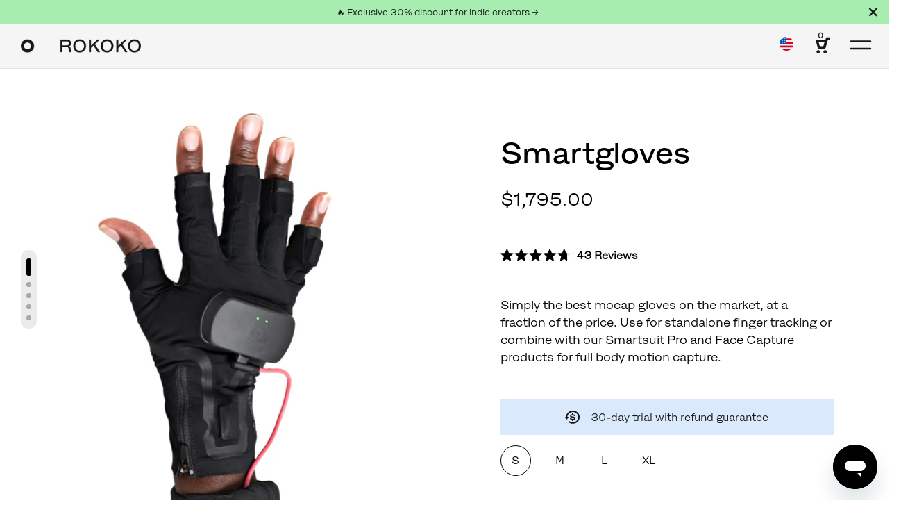

--- FILE ---
content_type: text/html; charset=utf-8
request_url: https://us.store.rokoko.com/products/smartgloves
body_size: 70303
content:
<!doctype html>
<html class="no-js" lang="en">
<head>

  <meta charset="utf-8">
  <meta name="viewport" content="width=device-width, initial-scale=1.0, height=device-height, minimum-scale=1.0">
  <meta http-equiv="X-UA-Compatible" content="IE=edge"> 
  <meta name="robots" content="noindex"><link rel="shortcut icon" href="//us.store.rokoko.com/cdn/shop/files/favicon.png?crop=center&height=32&v=1669353888&width=32" type="image/png" /><title>Rokoko Store - Buy the Smartgloves, the best finger tracking gloves on the market &ndash; Rokoko USA
</title><meta name="description" content="Purchase affordable high-quality mocap gear with worldwide delivery and 30-day trial refund guarantee, save big on body, finger and face capture mocap bundles."><meta property="og:type" content="product">
  <meta property="og:title" content="Rokoko Store - Buy the Smartgloves, the best finger tracking gloves on the market">

  
    <meta property="og:image" content="http://us.store.rokoko.com/cdn/shop/products/SG1.jpg?v=1670928833&width=1024">
    <meta property="og:image:secure_url" content="https://us.store.rokoko.com/cdn/shop/products/SG1.jpg?v=1670928833&width=1024">
    <meta property="og:image:width" content="1024">
    <meta property="og:image:height" content="1024">
  
    <meta property="og:image" content="http://us.store.rokoko.com/cdn/shop/products/SG5.jpg?v=1671097810&width=1024">
    <meta property="og:image:secure_url" content="https://us.store.rokoko.com/cdn/shop/products/SG5.jpg?v=1671097810&width=1024">
    <meta property="og:image:width" content="1024">
    <meta property="og:image:height" content="1024">
  
    <meta property="og:image" content="http://us.store.rokoko.com/cdn/shop/products/SG2.jpg?v=1671097810&width=1024">
    <meta property="og:image:secure_url" content="https://us.store.rokoko.com/cdn/shop/products/SG2.jpg?v=1671097810&width=1024">
    <meta property="og:image:width" content="1024">
    <meta property="og:image:height" content="1024">
  

  <meta property="product:price:amount" content="1,795.00">
  <meta property="product:price:currency" content="USD">
  <meta property="product:availability" content="in stock"><meta property="og:description" content="Purchase affordable high-quality mocap gear with worldwide delivery and 30-day trial refund guarantee, save big on body, finger and face capture mocap bundles."><meta property="og:url" content="https://us.store.rokoko.com/products/smartgloves">
<meta property="og:site_name" content="Rokoko USA"><meta name="twitter:card" content="summary"><meta name="twitter:title" content="Smartgloves">
  <meta name="twitter:description" content="Simply the best mocap gloves on the market, at a fraction of the price. Use for standalone finger tracking or combine with our Smartsuit Pro and Face Capture products for full body motion capture.">
  <meta
    name="twitter:image"
    content="https://us.store.rokoko.com/cdn/shop/products/SG1.jpg?crop=center&height=600&v=1670928833&width=600"
  ><script type="application/ld+json">
  {
    "@context": "http://schema.org",
    "@type": "Product",
    "offers": [{
          "@type": "Offer",
          "name": "S",
          "availability":"https://schema.org/InStock",
          "price": 1795.0,
          "priceCurrency": "USD",
          "priceValidUntil": "2026-02-10","sku": "RKK-SG-01-S","url": "/products/smartgloves/products/smartgloves?variant=42073078857960"
        },{
          "@type": "Offer",
          "name": "M",
          "availability":"https://schema.org/InStock",
          "price": 1795.0,
          "priceCurrency": "USD",
          "priceValidUntil": "2026-02-10","sku": "RKK-SG-01-M","url": "/products/smartgloves/products/smartgloves?variant=42073078890728"
        },{
          "@type": "Offer",
          "name": "L",
          "availability":"https://schema.org/InStock",
          "price": 1795.0,
          "priceCurrency": "USD",
          "priceValidUntil": "2026-02-10","sku": "RKK-SG-01-L","url": "/products/smartgloves/products/smartgloves?variant=42073078923496"
        },{
          "@type": "Offer",
          "name": "XL",
          "availability":"https://schema.org/InStock",
          "price": 1795.0,
          "priceCurrency": "USD",
          "priceValidUntil": "2026-02-10","sku": "RKK-SG-01-XL","url": "/products/smartgloves/products/smartgloves?variant=42073078956264"
        }],"mpn": "RKK-SG-01-S",
      "productId": "RKK-SG-01-S","brand": {
      "name": "Rokoko"
    },
    "name": "Smartgloves",
    "description": "Simply the best mocap gloves on the market, at a fraction of the price. Use for standalone finger tracking or combine with our Smartsuit Pro and Face Capture products for full body motion capture.",
    "category": "Hardware",
    "url": "/products/smartgloves/products/smartgloves",
    "sku": "RKK-SG-01-S",
    "image": {
      "@type": "ImageObject",
      "url": "https://us.store.rokoko.com/cdn/shop/products/SG1.jpg?v=1670928833&width=1024",
      "image": "https://us.store.rokoko.com/cdn/shop/products/SG1.jpg?v=1670928833&width=1024",
      "name": "Smartgloves",
      "width": "1024",
      "height": "1024"
    }
  }
  </script><script type="application/ld+json">
  {
    "@context": "http://schema.org",
    "@type": "BreadcrumbList",
  "itemListElement": [{
      "@type": "ListItem",
      "position": 1,
      "name": "Home",
      "item": "https://us.store.rokoko.com"
    },{
          "@type": "ListItem",
          "position": 2,
          "name": "Smartgloves",
          "item": "https://us.store.rokoko.com/products/smartgloves"
        }]
  }
  </script><script type="application/ld+json">
  {
    "@context": "http://schema.org",
    "@type" : "Organization",
  "name" : "Rokoko USA",
  "url" : "https://us.store.rokoko.com",
  "potentialAction": {
    "@type": "SearchAction",
    "target": "/search?q={search_term}",
    "query-input": "required name=search_term"
  }
  }
  </script><link rel="canonical" href="https://us.store.rokoko.com/products/smartgloves">

  <link rel="preconnect" href="https://cdn.shopify.com"><link rel="preconnect" href="https://fonts.shopifycdn.com" crossorigin><link rel="preload" as="script" href="//us.store.rokoko.com/cdn/shop/t/6/assets/theme.js?v=151859881953429862641677582683">
  <link rel="preload" as="style" href="//us.store.rokoko.com/cdn/shop/t/6/assets/theme.css?v=38669347497413980221738138163">
  <link href="//us.store.rokoko.com/cdn/shop/t/6/assets/theme.css?v=38669347497413980221738138163" rel="stylesheet" type="text/css" media="all" />

  <script>window.performance && window.performance.mark && window.performance.mark('shopify.content_for_header.start');</script><meta name="google-site-verification" content="bAx1RzQ3YtrcrFs_HgpkExRzUnebXfJK8tfbyEQttzU">
<meta id="shopify-digital-wallet" name="shopify-digital-wallet" content="/61011329256/digital_wallets/dialog">
<meta name="shopify-checkout-api-token" content="ac21cb712208bedc49653c544abe8925">
<link rel="alternate" type="application/json+oembed" href="https://us.store.rokoko.com/products/smartgloves.oembed">
<script async="async" src="/checkouts/internal/preloads.js?locale=en-US"></script>
<link rel="preconnect" href="https://shop.app" crossorigin="anonymous">
<script async="async" src="https://shop.app/checkouts/internal/preloads.js?locale=en-US&shop_id=61011329256" crossorigin="anonymous"></script>
<script id="apple-pay-shop-capabilities" type="application/json">{"shopId":61011329256,"countryCode":"US","currencyCode":"USD","merchantCapabilities":["supports3DS"],"merchantId":"gid:\/\/shopify\/Shop\/61011329256","merchantName":"Rokoko USA","requiredBillingContactFields":["postalAddress","email","phone"],"requiredShippingContactFields":["postalAddress","email","phone"],"shippingType":"shipping","supportedNetworks":["visa","masterCard","amex","discover","elo","jcb"],"total":{"type":"pending","label":"Rokoko USA","amount":"1.00"},"shopifyPaymentsEnabled":true,"supportsSubscriptions":true}</script>
<script id="shopify-features" type="application/json">{"accessToken":"ac21cb712208bedc49653c544abe8925","betas":["rich-media-storefront-analytics"],"domain":"us.store.rokoko.com","predictiveSearch":true,"shopId":61011329256,"locale":"en"}</script>
<script>var Shopify = Shopify || {};
Shopify.shop = "rokoko-usa.myshopify.com";
Shopify.locale = "en";
Shopify.currency = {"active":"USD","rate":"1.0"};
Shopify.country = "US";
Shopify.theme = {"name":"Copy of USA - Ayan - 28st Feb - Split - Upsell","id":136392507624,"schema_name":"Split","schema_version":"3.2.3","theme_store_id":null,"role":"main"};
Shopify.theme.handle = "null";
Shopify.theme.style = {"id":null,"handle":null};
Shopify.cdnHost = "us.store.rokoko.com/cdn";
Shopify.routes = Shopify.routes || {};
Shopify.routes.root = "/";</script>
<script type="module">!function(o){(o.Shopify=o.Shopify||{}).modules=!0}(window);</script>
<script>!function(o){function n(){var o=[];function n(){o.push(Array.prototype.slice.apply(arguments))}return n.q=o,n}var t=o.Shopify=o.Shopify||{};t.loadFeatures=n(),t.autoloadFeatures=n()}(window);</script>
<script>
  window.ShopifyPay = window.ShopifyPay || {};
  window.ShopifyPay.apiHost = "shop.app\/pay";
  window.ShopifyPay.redirectState = null;
</script>
<script id="shop-js-analytics" type="application/json">{"pageType":"product"}</script>
<script defer="defer" async type="module" src="//us.store.rokoko.com/cdn/shopifycloud/shop-js/modules/v2/client.init-shop-cart-sync_BN7fPSNr.en.esm.js"></script>
<script defer="defer" async type="module" src="//us.store.rokoko.com/cdn/shopifycloud/shop-js/modules/v2/chunk.common_Cbph3Kss.esm.js"></script>
<script defer="defer" async type="module" src="//us.store.rokoko.com/cdn/shopifycloud/shop-js/modules/v2/chunk.modal_DKumMAJ1.esm.js"></script>
<script type="module">
  await import("//us.store.rokoko.com/cdn/shopifycloud/shop-js/modules/v2/client.init-shop-cart-sync_BN7fPSNr.en.esm.js");
await import("//us.store.rokoko.com/cdn/shopifycloud/shop-js/modules/v2/chunk.common_Cbph3Kss.esm.js");
await import("//us.store.rokoko.com/cdn/shopifycloud/shop-js/modules/v2/chunk.modal_DKumMAJ1.esm.js");

  window.Shopify.SignInWithShop?.initShopCartSync?.({"fedCMEnabled":true,"windoidEnabled":true});

</script>
<script defer="defer" async type="module" src="//us.store.rokoko.com/cdn/shopifycloud/shop-js/modules/v2/client.payment-terms_BxzfvcZJ.en.esm.js"></script>
<script defer="defer" async type="module" src="//us.store.rokoko.com/cdn/shopifycloud/shop-js/modules/v2/chunk.common_Cbph3Kss.esm.js"></script>
<script defer="defer" async type="module" src="//us.store.rokoko.com/cdn/shopifycloud/shop-js/modules/v2/chunk.modal_DKumMAJ1.esm.js"></script>
<script type="module">
  await import("//us.store.rokoko.com/cdn/shopifycloud/shop-js/modules/v2/client.payment-terms_BxzfvcZJ.en.esm.js");
await import("//us.store.rokoko.com/cdn/shopifycloud/shop-js/modules/v2/chunk.common_Cbph3Kss.esm.js");
await import("//us.store.rokoko.com/cdn/shopifycloud/shop-js/modules/v2/chunk.modal_DKumMAJ1.esm.js");

  
</script>
<script>
  window.Shopify = window.Shopify || {};
  if (!window.Shopify.featureAssets) window.Shopify.featureAssets = {};
  window.Shopify.featureAssets['shop-js'] = {"shop-cart-sync":["modules/v2/client.shop-cart-sync_CJVUk8Jm.en.esm.js","modules/v2/chunk.common_Cbph3Kss.esm.js","modules/v2/chunk.modal_DKumMAJ1.esm.js"],"init-fed-cm":["modules/v2/client.init-fed-cm_7Fvt41F4.en.esm.js","modules/v2/chunk.common_Cbph3Kss.esm.js","modules/v2/chunk.modal_DKumMAJ1.esm.js"],"init-shop-email-lookup-coordinator":["modules/v2/client.init-shop-email-lookup-coordinator_Cc088_bR.en.esm.js","modules/v2/chunk.common_Cbph3Kss.esm.js","modules/v2/chunk.modal_DKumMAJ1.esm.js"],"init-windoid":["modules/v2/client.init-windoid_hPopwJRj.en.esm.js","modules/v2/chunk.common_Cbph3Kss.esm.js","modules/v2/chunk.modal_DKumMAJ1.esm.js"],"shop-button":["modules/v2/client.shop-button_B0jaPSNF.en.esm.js","modules/v2/chunk.common_Cbph3Kss.esm.js","modules/v2/chunk.modal_DKumMAJ1.esm.js"],"shop-cash-offers":["modules/v2/client.shop-cash-offers_DPIskqss.en.esm.js","modules/v2/chunk.common_Cbph3Kss.esm.js","modules/v2/chunk.modal_DKumMAJ1.esm.js"],"shop-toast-manager":["modules/v2/client.shop-toast-manager_CK7RT69O.en.esm.js","modules/v2/chunk.common_Cbph3Kss.esm.js","modules/v2/chunk.modal_DKumMAJ1.esm.js"],"init-shop-cart-sync":["modules/v2/client.init-shop-cart-sync_BN7fPSNr.en.esm.js","modules/v2/chunk.common_Cbph3Kss.esm.js","modules/v2/chunk.modal_DKumMAJ1.esm.js"],"init-customer-accounts-sign-up":["modules/v2/client.init-customer-accounts-sign-up_CfPf4CXf.en.esm.js","modules/v2/client.shop-login-button_DeIztwXF.en.esm.js","modules/v2/chunk.common_Cbph3Kss.esm.js","modules/v2/chunk.modal_DKumMAJ1.esm.js"],"pay-button":["modules/v2/client.pay-button_CgIwFSYN.en.esm.js","modules/v2/chunk.common_Cbph3Kss.esm.js","modules/v2/chunk.modal_DKumMAJ1.esm.js"],"init-customer-accounts":["modules/v2/client.init-customer-accounts_DQ3x16JI.en.esm.js","modules/v2/client.shop-login-button_DeIztwXF.en.esm.js","modules/v2/chunk.common_Cbph3Kss.esm.js","modules/v2/chunk.modal_DKumMAJ1.esm.js"],"avatar":["modules/v2/client.avatar_BTnouDA3.en.esm.js"],"init-shop-for-new-customer-accounts":["modules/v2/client.init-shop-for-new-customer-accounts_CsZy_esa.en.esm.js","modules/v2/client.shop-login-button_DeIztwXF.en.esm.js","modules/v2/chunk.common_Cbph3Kss.esm.js","modules/v2/chunk.modal_DKumMAJ1.esm.js"],"shop-follow-button":["modules/v2/client.shop-follow-button_BRMJjgGd.en.esm.js","modules/v2/chunk.common_Cbph3Kss.esm.js","modules/v2/chunk.modal_DKumMAJ1.esm.js"],"checkout-modal":["modules/v2/client.checkout-modal_B9Drz_yf.en.esm.js","modules/v2/chunk.common_Cbph3Kss.esm.js","modules/v2/chunk.modal_DKumMAJ1.esm.js"],"shop-login-button":["modules/v2/client.shop-login-button_DeIztwXF.en.esm.js","modules/v2/chunk.common_Cbph3Kss.esm.js","modules/v2/chunk.modal_DKumMAJ1.esm.js"],"lead-capture":["modules/v2/client.lead-capture_DXYzFM3R.en.esm.js","modules/v2/chunk.common_Cbph3Kss.esm.js","modules/v2/chunk.modal_DKumMAJ1.esm.js"],"shop-login":["modules/v2/client.shop-login_CA5pJqmO.en.esm.js","modules/v2/chunk.common_Cbph3Kss.esm.js","modules/v2/chunk.modal_DKumMAJ1.esm.js"],"payment-terms":["modules/v2/client.payment-terms_BxzfvcZJ.en.esm.js","modules/v2/chunk.common_Cbph3Kss.esm.js","modules/v2/chunk.modal_DKumMAJ1.esm.js"]};
</script>
<script>(function() {
  var isLoaded = false;
  function asyncLoad() {
    if (isLoaded) return;
    isLoaded = true;
    var urls = ["https:\/\/shop-server.splitit.com\/get-base-upstream-messaging-script?shop=rokoko-usa.myshopify.com","https:\/\/shop-server.splitit.com\/get-product-upstream-messaging-script?shop=rokoko-usa.myshopify.com","https:\/\/shop-server.splitit.com\/get-cart-upstream-messaging-script?shop=rokoko-usa.myshopify.com","https:\/\/shop-server.splitit.com\/get-footer-upstream-messaging-script?shop=rokoko-usa.myshopify.com","https:\/\/api-na1.hubapi.com\/scriptloader\/v1\/8256306.js?shop=rokoko-usa.myshopify.com"];
    for (var i = 0; i < urls.length; i++) {
      var s = document.createElement('script');
      s.type = 'text/javascript';
      s.async = true;
      s.src = urls[i];
      var x = document.getElementsByTagName('script')[0];
      x.parentNode.insertBefore(s, x);
    }
  };
  if(window.attachEvent) {
    window.attachEvent('onload', asyncLoad);
  } else {
    window.addEventListener('load', asyncLoad, false);
  }
})();</script>
<script id="__st">var __st={"a":61011329256,"offset":-28800,"reqid":"4ecb25f7-a050-4541-ae81-a303ecb44482-1769850656","pageurl":"us.store.rokoko.com\/products\/smartgloves","u":"00816ccd9bf0","p":"product","rtyp":"product","rid":7452963373288};</script>
<script>window.ShopifyPaypalV4VisibilityTracking = true;</script>
<script id="captcha-bootstrap">!function(){'use strict';const t='contact',e='account',n='new_comment',o=[[t,t],['blogs',n],['comments',n],[t,'customer']],c=[[e,'customer_login'],[e,'guest_login'],[e,'recover_customer_password'],[e,'create_customer']],r=t=>t.map((([t,e])=>`form[action*='/${t}']:not([data-nocaptcha='true']) input[name='form_type'][value='${e}']`)).join(','),a=t=>()=>t?[...document.querySelectorAll(t)].map((t=>t.form)):[];function s(){const t=[...o],e=r(t);return a(e)}const i='password',u='form_key',d=['recaptcha-v3-token','g-recaptcha-response','h-captcha-response',i],f=()=>{try{return window.sessionStorage}catch{return}},m='__shopify_v',_=t=>t.elements[u];function p(t,e,n=!1){try{const o=window.sessionStorage,c=JSON.parse(o.getItem(e)),{data:r}=function(t){const{data:e,action:n}=t;return t[m]||n?{data:e,action:n}:{data:t,action:n}}(c);for(const[e,n]of Object.entries(r))t.elements[e]&&(t.elements[e].value=n);n&&o.removeItem(e)}catch(o){console.error('form repopulation failed',{error:o})}}const l='form_type',E='cptcha';function T(t){t.dataset[E]=!0}const w=window,h=w.document,L='Shopify',v='ce_forms',y='captcha';let A=!1;((t,e)=>{const n=(g='f06e6c50-85a8-45c8-87d0-21a2b65856fe',I='https://cdn.shopify.com/shopifycloud/storefront-forms-hcaptcha/ce_storefront_forms_captcha_hcaptcha.v1.5.2.iife.js',D={infoText:'Protected by hCaptcha',privacyText:'Privacy',termsText:'Terms'},(t,e,n)=>{const o=w[L][v],c=o.bindForm;if(c)return c(t,g,e,D).then(n);var r;o.q.push([[t,g,e,D],n]),r=I,A||(h.body.append(Object.assign(h.createElement('script'),{id:'captcha-provider',async:!0,src:r})),A=!0)});var g,I,D;w[L]=w[L]||{},w[L][v]=w[L][v]||{},w[L][v].q=[],w[L][y]=w[L][y]||{},w[L][y].protect=function(t,e){n(t,void 0,e),T(t)},Object.freeze(w[L][y]),function(t,e,n,w,h,L){const[v,y,A,g]=function(t,e,n){const i=e?o:[],u=t?c:[],d=[...i,...u],f=r(d),m=r(i),_=r(d.filter((([t,e])=>n.includes(e))));return[a(f),a(m),a(_),s()]}(w,h,L),I=t=>{const e=t.target;return e instanceof HTMLFormElement?e:e&&e.form},D=t=>v().includes(t);t.addEventListener('submit',(t=>{const e=I(t);if(!e)return;const n=D(e)&&!e.dataset.hcaptchaBound&&!e.dataset.recaptchaBound,o=_(e),c=g().includes(e)&&(!o||!o.value);(n||c)&&t.preventDefault(),c&&!n&&(function(t){try{if(!f())return;!function(t){const e=f();if(!e)return;const n=_(t);if(!n)return;const o=n.value;o&&e.removeItem(o)}(t);const e=Array.from(Array(32),(()=>Math.random().toString(36)[2])).join('');!function(t,e){_(t)||t.append(Object.assign(document.createElement('input'),{type:'hidden',name:u})),t.elements[u].value=e}(t,e),function(t,e){const n=f();if(!n)return;const o=[...t.querySelectorAll(`input[type='${i}']`)].map((({name:t})=>t)),c=[...d,...o],r={};for(const[a,s]of new FormData(t).entries())c.includes(a)||(r[a]=s);n.setItem(e,JSON.stringify({[m]:1,action:t.action,data:r}))}(t,e)}catch(e){console.error('failed to persist form',e)}}(e),e.submit())}));const S=(t,e)=>{t&&!t.dataset[E]&&(n(t,e.some((e=>e===t))),T(t))};for(const o of['focusin','change'])t.addEventListener(o,(t=>{const e=I(t);D(e)&&S(e,y())}));const B=e.get('form_key'),M=e.get(l),P=B&&M;t.addEventListener('DOMContentLoaded',(()=>{const t=y();if(P)for(const e of t)e.elements[l].value===M&&p(e,B);[...new Set([...A(),...v().filter((t=>'true'===t.dataset.shopifyCaptcha))])].forEach((e=>S(e,t)))}))}(h,new URLSearchParams(w.location.search),n,t,e,['guest_login'])})(!0,!0)}();</script>
<script integrity="sha256-4kQ18oKyAcykRKYeNunJcIwy7WH5gtpwJnB7kiuLZ1E=" data-source-attribution="shopify.loadfeatures" defer="defer" src="//us.store.rokoko.com/cdn/shopifycloud/storefront/assets/storefront/load_feature-a0a9edcb.js" crossorigin="anonymous"></script>
<script crossorigin="anonymous" defer="defer" src="//us.store.rokoko.com/cdn/shopifycloud/storefront/assets/shopify_pay/storefront-65b4c6d7.js?v=20250812"></script>
<script data-source-attribution="shopify.dynamic_checkout.dynamic.init">var Shopify=Shopify||{};Shopify.PaymentButton=Shopify.PaymentButton||{isStorefrontPortableWallets:!0,init:function(){window.Shopify.PaymentButton.init=function(){};var t=document.createElement("script");t.src="https://us.store.rokoko.com/cdn/shopifycloud/portable-wallets/latest/portable-wallets.en.js",t.type="module",document.head.appendChild(t)}};
</script>
<script data-source-attribution="shopify.dynamic_checkout.buyer_consent">
  function portableWalletsHideBuyerConsent(e){var t=document.getElementById("shopify-buyer-consent"),n=document.getElementById("shopify-subscription-policy-button");t&&n&&(t.classList.add("hidden"),t.setAttribute("aria-hidden","true"),n.removeEventListener("click",e))}function portableWalletsShowBuyerConsent(e){var t=document.getElementById("shopify-buyer-consent"),n=document.getElementById("shopify-subscription-policy-button");t&&n&&(t.classList.remove("hidden"),t.removeAttribute("aria-hidden"),n.addEventListener("click",e))}window.Shopify?.PaymentButton&&(window.Shopify.PaymentButton.hideBuyerConsent=portableWalletsHideBuyerConsent,window.Shopify.PaymentButton.showBuyerConsent=portableWalletsShowBuyerConsent);
</script>
<script data-source-attribution="shopify.dynamic_checkout.cart.bootstrap">document.addEventListener("DOMContentLoaded",(function(){function t(){return document.querySelector("shopify-accelerated-checkout-cart, shopify-accelerated-checkout")}if(t())Shopify.PaymentButton.init();else{new MutationObserver((function(e,n){t()&&(Shopify.PaymentButton.init(),n.disconnect())})).observe(document.body,{childList:!0,subtree:!0})}}));
</script>
<link id="shopify-accelerated-checkout-styles" rel="stylesheet" media="screen" href="https://us.store.rokoko.com/cdn/shopifycloud/portable-wallets/latest/accelerated-checkout-backwards-compat.css" crossorigin="anonymous">
<style id="shopify-accelerated-checkout-cart">
        #shopify-buyer-consent {
  margin-top: 1em;
  display: inline-block;
  width: 100%;
}

#shopify-buyer-consent.hidden {
  display: none;
}

#shopify-subscription-policy-button {
  background: none;
  border: none;
  padding: 0;
  text-decoration: underline;
  font-size: inherit;
  cursor: pointer;
}

#shopify-subscription-policy-button::before {
  box-shadow: none;
}

      </style>

<script>window.performance && window.performance.mark && window.performance.mark('shopify.content_for_header.end');</script>
  <script
     
api-key="052b77c6-bbe8-455e-aa73-c1944daea5c9
"
lang="en-US"
currency="USD"
env="Sandbox"
src="//web-components.splitit.com/upstream.js"
default-installments="12"
></script><link rel="stylesheet" type="text/css" href="//cdn.jsdelivr.net/npm/slick-carousel@1.8.1/slick/slick.css"/>

<script type="text/javascript" src="//code.jquery.com/jquery-1.11.0.min.js"></script>
<script type="text/javascript" src="//cdn.jsdelivr.net/npm/slick-carousel@1.8.1/slick/slick.min.js"></script>
  
  <noscript>
    <link rel="stylesheet" href="//us.store.rokoko.com/cdn/shop/t/6/assets/theme-noscript.css?v=78259120545182003951677582683">
  </noscript>

  <script>
    const rbi = [];
    const ribSetSize = (img) => {
      if ( img.offsetWidth / img.dataset.ratio < img.offsetHeight ) {
        img.setAttribute('sizes', `${Math.ceil(img.offsetHeight * img.dataset.ratio)}px`);
      } else {
        img.setAttribute('sizes', `${Math.ceil(img.offsetWidth)}px`);
      }
    }
    function debounce(fn, wait) {
      let t;
      return (...args) => {
        clearTimeout(t);
        t = setTimeout(() => fn.apply(this, args), wait);
      };
    }
    window.addEventListener('resize', debounce(()=>{
      for ( let img of rbi ) {
        ribSetSize(img);
      }
    }, 250));
  </script>

  <script>
    const ProductHeaderHelper = productSelector => {
      const originalHeader = document.querySelector(`${productSelector} .product-header`);
      let duplicateHeader = document.createElement('div');
      duplicateHeader.classList = 'product-header product-header--mobile';
      duplicateHeader.innerHTML = document.querySelector(`${productSelector} product-header`).innerHTML;
      duplicateHeader.querySelector('.price-reviews').id = "";
      document.querySelector(`${productSelector}`).prepend(duplicateHeader);
      const headerObserver = new MutationObserver(mutations=>{
        for ( const mutation of mutations ) {
          duplicateHeader.innerHTML = originalHeader.innerHTML;
        }
      });
      headerObserver.observe(originalHeader,{ attributes: false, childList: true, subtree: true })
    }

    
        
    
      
  </script><link rel="preload" href="//us.store.rokoko.com/cdn/fonts/montserrat/montserrat_n5.07ef3781d9c78c8b93c98419da7ad4fbeebb6635.woff2" as="font" type="font/woff2" crossorigin><link rel="preload" href="//us.store.rokoko.com/cdn/fonts/montserrat/montserrat_n4.81949fa0ac9fd2021e16436151e8eaa539321637.woff2" as="font" type="font/woff2" crossorigin><style type="text/css">



@font-face {
  font-family: Montserrat;
  font-weight: 500;
  font-style: normal;
  font-display: swap;
  src: url("//us.store.rokoko.com/cdn/fonts/montserrat/montserrat_n5.07ef3781d9c78c8b93c98419da7ad4fbeebb6635.woff2") format("woff2"),
       url("//us.store.rokoko.com/cdn/fonts/montserrat/montserrat_n5.adf9b4bd8b0e4f55a0b203cdd84512667e0d5e4d.woff") format("woff");
}
@font-face {
  font-family: Montserrat;
  font-weight: 400;
  font-style: normal;
  font-display: swap;
  src: url("//us.store.rokoko.com/cdn/fonts/montserrat/montserrat_n4.81949fa0ac9fd2021e16436151e8eaa539321637.woff2") format("woff2"),
       url("//us.store.rokoko.com/cdn/fonts/montserrat/montserrat_n4.a6c632ca7b62da89c3594789ba828388aac693fe.woff") format("woff");
}
@font-face {
  font-family: Montserrat;
  font-weight: 500;
  font-style: normal;
  font-display: swap;
  src: url("//us.store.rokoko.com/cdn/fonts/montserrat/montserrat_n5.07ef3781d9c78c8b93c98419da7ad4fbeebb6635.woff2") format("woff2"),
       url("//us.store.rokoko.com/cdn/fonts/montserrat/montserrat_n5.adf9b4bd8b0e4f55a0b203cdd84512667e0d5e4d.woff") format("woff");
}
@font-face {
  font-family: Montserrat;
  font-weight: 400;
  font-style: italic;
  font-display: swap;
  src: url("//us.store.rokoko.com/cdn/fonts/montserrat/montserrat_i4.5a4ea298b4789e064f62a29aafc18d41f09ae59b.woff2") format("woff2"),
       url("//us.store.rokoko.com/cdn/fonts/montserrat/montserrat_i4.072b5869c5e0ed5b9d2021e4c2af132e16681ad2.woff") format("woff");
}
</style>
<style type="text/css">

  :root {

    /* Main color scheme */

    --main-text: #000000;
    --main-text-hover: rgba(0, 0, 0, 0.82);
    --main-text-foreground: #fff;
    
    --main-background: #ffffff;
    --main-background-gradient: rgba(255, 255, 255, 0);
    --main-background-secondary: rgba(0, 0, 0, 0.18);
    --main-background-third: rgba(0, 0, 0, 0.03);
    --main-borders: rgba(0, 0, 0, 0.08);

    /* Header & sidebars color scheme */
    
    --header-text: #18181b;
    --header-text-foreground: #fff;
    
    --header-background: #f5f5f5;
    --header-background-secondary: rgba(24, 24, 27, 0.18);
    --header-borders: rgba(24, 24, 27, 0.08);

    /* Footer color scheme */

    --footer-text: ;
    --footer-text-foreground: #fff;
    
    --footer-background: ;
    --footer-background-secondary: ;
    --footer-borders: ;

    /* Buttons radius */

    --buttons-radius: 30px;

    /* Font variables */

    --font-stack-headings: Montserrat, sans-serif;
    --font-weight-headings: 500;
    --font-style-headings: normal;

    --font-stack-body: Montserrat, sans-serif;
    --font-weight-body: 400;--font-weight-body-bold: 500;--font-style-body: normal;

    --base-headings-size: 60;
    --base-headings-line: 1.1;
    --base-body-size: 16;
    --base-body-line: 1.6;

  }

  select, .regular-select-cover {
    background-image: url("data:image/svg+xml,%0A%3Csvg width='14' height='9' viewBox='0 0 14 9' fill='none' xmlns='http://www.w3.org/2000/svg'%3E%3Cpath d='M8.42815 7.47604L7.01394 8.89025L0.528658 2.40497L1.94287 0.990753L8.42815 7.47604Z' fill='rgb(0, 0, 0)'/%3E%3Cpath d='M6.98591 8.89025L5.5717 7.47604L12.057 0.990755L13.4712 2.40497L6.98591 8.89025Z' fill='rgb(0, 0, 0)'/%3E%3C/svg%3E%0A");
  }
  sidebar-drawer .facets__disclosure:after, sidebar-drawer select {
    background-image: url("data:image/svg+xml,%0A%3Csvg width='14' height='9' viewBox='0 0 14 9' fill='none' xmlns='http://www.w3.org/2000/svg'%3E%3Cpath d='M8.42815 7.47604L7.01394 8.89025L0.528658 2.40497L1.94287 0.990753L8.42815 7.47604Z' fill='rgb(24, 24, 27)'/%3E%3Cpath d='M6.98591 8.89025L5.5717 7.47604L12.057 0.990755L13.4712 2.40497L6.98591 8.89025Z' fill='rgb(24, 24, 27)'/%3E%3C/svg%3E%0A");
  }

</style><script id="CookieConsent" src="https://policy.app.cookieinformation.com/uc.js" data-culture="EN" cs-id="59595" type="text/javascript"></script>


  <!-- Google Tag Manager -->
<script>(function(w,d,s,l,i){w[l]=w[l]||[];w[l].push({'gtm.start':
new Date().getTime(),event:'gtm.js'});var f=d.getElementsByTagName(s)[0],
j=d.createElement(s),dl=l!='dataLayer'?'&l='+l:'';j.async=true;j.src=
'https://www.googletagmanager.com/gtm.js?id='+i+dl;f.parentNode.insertBefore(j,f);
})(window,document,'script','dataLayer','GTM-NPDN3KK');</script>
<!-- End Google Tag Manager -->
<script type="text/javascript"> (function(c,l,a,r,i,t,y){ c[a]=c[a]||function(){(c[a].q=c[a].q||[]).push(arguments)}; t=l.createElement(r);t.async=1;t.src="https://www.clarity.ms/tag/"+i; y=l.getElementsByTagName(r)[0];y.parentNode.insertBefore(t,y); })(window, document, "clarity", "script", "mnpzsyoue8"); </script>

<script defer>
    window.ap3c = window.ap3c || {};
    var ap3c = window.ap3c;
    ap3c.cmd = ap3c.cmd || [];
    ap3c.shopifyIsProductVariantAvailableMap = {};

    ap3c.shopifyProductDefaultVariantId = '42073078857960';
    ap3c.shopifyLiquidEmail = '';
    ap3c.shopifyLiquidPhone = '';
    ap3c.shopifyIsProductAvailable = 'true';
    
        ap3c.shopifyIsProductVariantAvailableMap['42073078857960'] = true;
    
        ap3c.shopifyIsProductVariantAvailableMap['42073078890728'] = true;
    
        ap3c.shopifyIsProductVariantAvailableMap['42073078923496'] = true;
    
        ap3c.shopifyIsProductVariantAvailableMap['42073078956264'] = true;
    

    ap3c.cmd.push(function() {
        ap3c.init('YdVbF1j_anyVsraScm9rb2tv', 'https://capture-api.autopilotapp.com/');
        ap3c.track({v: 0, email: ap3c.shopifyLiquidEmail || null, phone: ap3c.shopifyLiquidPhone || null});
    });
    var s, t; s = document.createElement('script'); s.type = 'text/javascript'; s.src = "https://cdn2l.ink/app.js";
    t = document.getElementsByTagName('script')[0]; t.parentNode.insertBefore(s, t);
</script>
<!-- BEGIN app block: shopify://apps/okendo/blocks/theme-settings/bb689e69-ea70-4661-8fb7-ad24a2e23c29 --><!-- BEGIN app snippet: header-metafields -->










    <style type="text/css" data-href="https://d3hw6dc1ow8pp2.cloudfront.net/reviews-widget-plus/css/okendo-reviews-styles.8dfe73f0.css"></style><style type="text/css" data-href="https://d3hw6dc1ow8pp2.cloudfront.net/reviews-widget-plus/css/modules/okendo-star-rating.86dbf7f0.css"></style><style type="text/css">.okeReviews[data-oke-container],div.okeReviews{font-size:14px;font-size:var(--oke-text-regular);font-weight:400;font-family:var(--oke-text-fontFamily);line-height:1.6}.okeReviews[data-oke-container] *,.okeReviews[data-oke-container] :after,.okeReviews[data-oke-container] :before,div.okeReviews *,div.okeReviews :after,div.okeReviews :before{box-sizing:border-box}.okeReviews[data-oke-container] h1,.okeReviews[data-oke-container] h2,.okeReviews[data-oke-container] h3,.okeReviews[data-oke-container] h4,.okeReviews[data-oke-container] h5,.okeReviews[data-oke-container] h6,div.okeReviews h1,div.okeReviews h2,div.okeReviews h3,div.okeReviews h4,div.okeReviews h5,div.okeReviews h6{font-size:1em;font-weight:400;line-height:1.4;margin:0}.okeReviews[data-oke-container] ul,div.okeReviews ul{padding:0;margin:0}.okeReviews[data-oke-container] li,div.okeReviews li{list-style-type:none;padding:0}.okeReviews[data-oke-container] p,div.okeReviews p{line-height:1.8;margin:0 0 4px}.okeReviews[data-oke-container] p:last-child,div.okeReviews p:last-child{margin-bottom:0}.okeReviews[data-oke-container] a,div.okeReviews a{text-decoration:none;color:inherit}.okeReviews[data-oke-container] button,div.okeReviews button{border-radius:0;border:0;box-shadow:none;margin:0;width:auto;min-width:auto;padding:0;background-color:transparent;min-height:auto}.okeReviews[data-oke-container] button,.okeReviews[data-oke-container] input,.okeReviews[data-oke-container] select,.okeReviews[data-oke-container] textarea,div.okeReviews button,div.okeReviews input,div.okeReviews select,div.okeReviews textarea{font-family:inherit;font-size:1em}.okeReviews[data-oke-container] label,.okeReviews[data-oke-container] select,div.okeReviews label,div.okeReviews select{display:inline}.okeReviews[data-oke-container] select,div.okeReviews select{width:auto}.okeReviews[data-oke-container] article,.okeReviews[data-oke-container] aside,div.okeReviews article,div.okeReviews aside{margin:0}.okeReviews[data-oke-container] table,div.okeReviews table{background:transparent;border:0;border-collapse:collapse;border-spacing:0;font-family:inherit;font-size:1em;table-layout:auto}.okeReviews[data-oke-container] table td,.okeReviews[data-oke-container] table th,.okeReviews[data-oke-container] table tr,div.okeReviews table td,div.okeReviews table th,div.okeReviews table tr{border:0;font-family:inherit;font-size:1em}.okeReviews[data-oke-container] table td,.okeReviews[data-oke-container] table th,div.okeReviews table td,div.okeReviews table th{background:transparent;font-weight:400;letter-spacing:normal;padding:0;text-align:left;text-transform:none;vertical-align:middle}.okeReviews[data-oke-container] table tr:hover td,.okeReviews[data-oke-container] table tr:hover th,div.okeReviews table tr:hover td,div.okeReviews table tr:hover th{background:transparent}.okeReviews[data-oke-container] fieldset,div.okeReviews fieldset{border:0;padding:0;margin:0;min-width:0}.okeReviews[data-oke-container] img,div.okeReviews img{max-width:none}.okeReviews[data-oke-container] div:empty,div.okeReviews div:empty{display:block}.okeReviews[data-oke-container] .oke-icon:before,div.okeReviews .oke-icon:before{font-family:oke-widget-icons!important;font-style:normal;font-weight:400;font-variant:normal;text-transform:none;line-height:1;-webkit-font-smoothing:antialiased;-moz-osx-font-smoothing:grayscale;color:inherit}.okeReviews[data-oke-container] .oke-icon--select-arrow:before,div.okeReviews .oke-icon--select-arrow:before{content:""}.okeReviews[data-oke-container] .oke-icon--loading:before,div.okeReviews .oke-icon--loading:before{content:""}.okeReviews[data-oke-container] .oke-icon--pencil:before,div.okeReviews .oke-icon--pencil:before{content:""}.okeReviews[data-oke-container] .oke-icon--filter:before,div.okeReviews .oke-icon--filter:before{content:""}.okeReviews[data-oke-container] .oke-icon--play:before,div.okeReviews .oke-icon--play:before{content:""}.okeReviews[data-oke-container] .oke-icon--tick-circle:before,div.okeReviews .oke-icon--tick-circle:before{content:""}.okeReviews[data-oke-container] .oke-icon--chevron-left:before,div.okeReviews .oke-icon--chevron-left:before{content:""}.okeReviews[data-oke-container] .oke-icon--chevron-right:before,div.okeReviews .oke-icon--chevron-right:before{content:""}.okeReviews[data-oke-container] .oke-icon--thumbs-down:before,div.okeReviews .oke-icon--thumbs-down:before{content:""}.okeReviews[data-oke-container] .oke-icon--thumbs-up:before,div.okeReviews .oke-icon--thumbs-up:before{content:""}.okeReviews[data-oke-container] .oke-icon--close:before,div.okeReviews .oke-icon--close:before{content:""}.okeReviews[data-oke-container] .oke-icon--chevron-up:before,div.okeReviews .oke-icon--chevron-up:before{content:""}.okeReviews[data-oke-container] .oke-icon--chevron-down:before,div.okeReviews .oke-icon--chevron-down:before{content:""}.okeReviews[data-oke-container] .oke-icon--star:before,div.okeReviews .oke-icon--star:before{content:""}.okeReviews[data-oke-container] .oke-icon--magnifying-glass:before,div.okeReviews .oke-icon--magnifying-glass:before{content:""}@font-face{font-family:oke-widget-icons;src:url(https://d3hw6dc1ow8pp2.cloudfront.net/reviews-widget-plus/fonts/oke-widget-icons.ttf) format("truetype"),url(https://d3hw6dc1ow8pp2.cloudfront.net/reviews-widget-plus/fonts/oke-widget-icons.woff) format("woff"),url(https://d3hw6dc1ow8pp2.cloudfront.net/reviews-widget-plus/img/oke-widget-icons.bc0d6b0a.svg) format("svg");font-weight:400;font-style:normal;font-display:block}.okeReviews[data-oke-container] .oke-button,div.okeReviews .oke-button{display:inline-block;border-style:solid;border-color:var(--oke-button-borderColor);border-width:var(--oke-button-borderWidth);background-color:var(--oke-button-backgroundColor);line-height:1;padding:12px 24px;margin:0;border-radius:var(--oke-button-borderRadius);color:var(--oke-button-textColor);text-align:center;position:relative;font-weight:var(--oke-button-fontWeight);font-size:var(--oke-button-fontSize);font-family:var(--oke-button-fontFamily);outline:0}.okeReviews[data-oke-container] .oke-button-text,.okeReviews[data-oke-container] .oke-button .oke-icon,div.okeReviews .oke-button-text,div.okeReviews .oke-button .oke-icon{line-height:1}.okeReviews[data-oke-container] .oke-button.oke-is-loading,div.okeReviews .oke-button.oke-is-loading{position:relative}.okeReviews[data-oke-container] .oke-button.oke-is-loading:before,div.okeReviews .oke-button.oke-is-loading:before{font-family:oke-widget-icons!important;font-style:normal;font-weight:400;font-variant:normal;text-transform:none;line-height:1;-webkit-font-smoothing:antialiased;-moz-osx-font-smoothing:grayscale;content:"";color:undefined;font-size:12px;display:inline-block;animation:oke-spin 1s linear infinite;position:absolute;width:12px;height:12px;top:0;left:0;bottom:0;right:0;margin:auto}.okeReviews[data-oke-container] .oke-button.oke-is-loading>*,div.okeReviews .oke-button.oke-is-loading>*{opacity:0}.okeReviews[data-oke-container] .oke-button.oke-is-active,div.okeReviews .oke-button.oke-is-active{background-color:var(--oke-button-backgroundColorActive);color:var(--oke-button-textColorActive);border-color:var(--oke-button-borderColorActive)}.okeReviews[data-oke-container] .oke-button:not(.oke-is-loading),div.okeReviews .oke-button:not(.oke-is-loading){cursor:pointer}.okeReviews[data-oke-container] .oke-button:not(.oke-is-loading):not(.oke-is-active):hover,div.okeReviews .oke-button:not(.oke-is-loading):not(.oke-is-active):hover{background-color:var(--oke-button-backgroundColorHover);color:var(--oke-button-textColorHover);border-color:var(--oke-button-borderColorHover);box-shadow:0 0 0 2px var(--oke-button-backgroundColorHover)}.okeReviews[data-oke-container] .oke-button:not(.oke-is-loading):not(.oke-is-active):active,.okeReviews[data-oke-container] .oke-button:not(.oke-is-loading):not(.oke-is-active):hover:active,div.okeReviews .oke-button:not(.oke-is-loading):not(.oke-is-active):active,div.okeReviews .oke-button:not(.oke-is-loading):not(.oke-is-active):hover:active{background-color:var(--oke-button-backgroundColorActive);color:var(--oke-button-textColorActive);border-color:var(--oke-button-borderColorActive)}.okeReviews[data-oke-container] .oke-title,div.okeReviews .oke-title{font-weight:var(--oke-title-fontWeight);font-size:var(--oke-title-fontSize);font-family:var(--oke-title-fontFamily)}.okeReviews[data-oke-container] .oke-bodyText,div.okeReviews .oke-bodyText{font-weight:var(--oke-bodyText-fontWeight);font-size:var(--oke-bodyText-fontSize);font-family:var(--oke-bodyText-fontFamily)}.okeReviews[data-oke-container] .oke-linkButton,div.okeReviews .oke-linkButton{cursor:pointer;font-weight:700;pointer-events:auto;text-decoration:underline}.okeReviews[data-oke-container] .oke-linkButton:hover,div.okeReviews .oke-linkButton:hover{text-decoration:none}.okeReviews[data-oke-container] .oke-readMore,div.okeReviews .oke-readMore{cursor:pointer;color:inherit;text-decoration:underline}.okeReviews[data-oke-container] .oke-select,div.okeReviews .oke-select{cursor:pointer;background-repeat:no-repeat;background-position-x:100%;background-position-y:50%;border:none;padding:0 24px 0 12px;appearance:none;color:inherit;-webkit-appearance:none;background-color:transparent;background-image:url("data:image/svg+xml;charset=utf-8,%3Csvg fill='currentColor' xmlns='http://www.w3.org/2000/svg' viewBox='0 0 24 24'%3E%3Cpath d='M7 10l5 5 5-5z'/%3E%3Cpath d='M0 0h24v24H0z' fill='none'/%3E%3C/svg%3E");outline-offset:4px}.okeReviews[data-oke-container] .oke-select:disabled,div.okeReviews .oke-select:disabled{background-color:transparent;background-image:url("data:image/svg+xml;charset=utf-8,%3Csvg fill='%239a9db1' xmlns='http://www.w3.org/2000/svg' viewBox='0 0 24 24'%3E%3Cpath d='M7 10l5 5 5-5z'/%3E%3Cpath d='M0 0h24v24H0z' fill='none'/%3E%3C/svg%3E")}.okeReviews[data-oke-container] .oke-loader,div.okeReviews .oke-loader{position:relative}.okeReviews[data-oke-container] .oke-loader:before,div.okeReviews .oke-loader:before{font-family:oke-widget-icons!important;font-style:normal;font-weight:400;font-variant:normal;text-transform:none;line-height:1;-webkit-font-smoothing:antialiased;-moz-osx-font-smoothing:grayscale;content:"";color:var(--oke-text-secondaryColor);font-size:12px;display:inline-block;animation:oke-spin 1s linear infinite;position:absolute;width:12px;height:12px;top:0;left:0;bottom:0;right:0;margin:auto}.okeReviews[data-oke-container] .oke-a11yText,div.okeReviews .oke-a11yText{border:0;clip:rect(0 0 0 0);height:1px;margin:-1px;overflow:hidden;padding:0;position:absolute;width:1px}.okeReviews[data-oke-container] .oke-hidden,div.okeReviews .oke-hidden{display:none}.okeReviews[data-oke-container] .oke-modal,div.okeReviews .oke-modal{bottom:0;left:0;overflow:auto;position:fixed;right:0;top:0;z-index:2147483647;max-height:100%;background-color:rgba(0,0,0,.5);padding:40px 0 32px}@media only screen and (min-width:1024px){.okeReviews[data-oke-container] .oke-modal,div.okeReviews .oke-modal{display:flex;align-items:center;padding:48px 0}}.okeReviews[data-oke-container] .oke-modal ::selection,div.okeReviews .oke-modal ::selection{background-color:rgba(39,45,69,.2)}.okeReviews[data-oke-container] .oke-modal,.okeReviews[data-oke-container] .oke-modal p,div.okeReviews .oke-modal,div.okeReviews .oke-modal p{color:#272d45}.okeReviews[data-oke-container] .oke-modal-content,div.okeReviews .oke-modal-content{background-color:#fff;margin:auto;position:relative;will-change:transform,opacity;width:calc(100% - 64px)}@media only screen and (min-width:1024px){.okeReviews[data-oke-container] .oke-modal-content,div.okeReviews .oke-modal-content{max-width:1000px}}.okeReviews[data-oke-container] .oke-modal-close,div.okeReviews .oke-modal-close{cursor:pointer;position:absolute;width:32px;height:32px;top:-32px;padding:4px;right:-4px;line-height:1}.okeReviews[data-oke-container] .oke-modal-close:before,div.okeReviews .oke-modal-close:before{font-family:oke-widget-icons!important;font-style:normal;font-weight:400;font-variant:normal;text-transform:none;line-height:1;-webkit-font-smoothing:antialiased;-moz-osx-font-smoothing:grayscale;content:"";color:#fff;font-size:24px;display:inline-block;width:24px;height:24px}.okeReviews[data-oke-container] .oke-modal-overlay,div.okeReviews .oke-modal-overlay{background-color:rgba(43,46,56,.9)}@media only screen and (min-width:1024px){.okeReviews[data-oke-container] .oke-modal--large .oke-modal-content,div.okeReviews .oke-modal--large .oke-modal-content{max-width:1200px}}.okeReviews[data-oke-container] .oke-modal .oke-helpful,.okeReviews[data-oke-container] .oke-modal .oke-helpful-vote-button,.okeReviews[data-oke-container] .oke-modal .oke-reviewContent-date,div.okeReviews .oke-modal .oke-helpful,div.okeReviews .oke-modal .oke-helpful-vote-button,div.okeReviews .oke-modal .oke-reviewContent-date{color:#676986}.oke-modal .okeReviews[data-oke-container].oke-w,.oke-modal div.okeReviews.oke-w{color:#272d45}.okeReviews[data-oke-container] .oke-tag,div.okeReviews .oke-tag{align-items:center;color:#272d45;display:flex;font-size:var(--oke-text-small);font-weight:600;text-align:left;position:relative;z-index:2;background-color:#f4f4f6;padding:4px 6px;border:none;border-radius:4px;gap:6px;line-height:1}.okeReviews[data-oke-container] .oke-tag svg,div.okeReviews .oke-tag svg{fill:currentColor;height:1rem}.okeReviews[data-oke-container] .hooper,div.okeReviews .hooper{height:auto}.okeReviews--left{text-align:left}.okeReviews--right{text-align:right}.okeReviews--center{text-align:center}.okeReviews :not([tabindex="-1"]):focus-visible{outline:5px auto highlight;outline:5px auto -webkit-focus-ring-color}.is-oke-modalOpen{overflow:hidden!important}img.oke-is-error{background-color:var(--oke-shadingColor);background-size:cover;background-position:50% 50%;box-shadow:inset 0 0 0 1px var(--oke-border-color)}@keyframes oke-spin{0%{transform:rotate(0deg)}to{transform:rotate(1turn)}}@keyframes oke-fade-in{0%{opacity:0}to{opacity:1}}
.oke-stars{line-height:1;position:relative;display:inline-block}.oke-stars-background svg{overflow:visible}.oke-stars-foreground{overflow:hidden;position:absolute;top:0;left:0}.oke-sr{display:inline-block;padding-top:var(--oke-starRating-spaceAbove);padding-bottom:var(--oke-starRating-spaceBelow)}.oke-sr .oke-is-clickable{cursor:pointer}.oke-sr-count,.oke-sr-rating,.oke-sr-stars{display:inline-block;vertical-align:middle}.oke-sr-stars{line-height:1;margin-right:8px}.oke-sr-rating{display:none}.oke-sr-count--brackets:before{content:"("}.oke-sr-count--brackets:after{content:")"}</style>

    <script type="application/json" id="oke-reviews-settings">{"subscriberId":"2ca6bc67-e9a9-46c3-a903-ef1532420f1d","analyticsSettings":{"provider":"none"},"locale":"en","localeAndVariant":{"code":"en"},"matchCustomerLocale":false,"widgetSettings":{"global":{"dateSettings":{"format":{"type":"hidden"}},"stars":{"backgroundColor":"#E5E5E5","foregroundColor":"#FFCF2A","interspace":2,"shape":{"type":"default"},"showBorder":false},"showIncentiveIndicator":false,"searchEnginePaginationEnabled":false,"font":{"fontType":"inherit-from-page"}},"homepageCarousel":{"slidesPerPage":{"large":3,"medium":2},"totalSlides":12,"scrollBehaviour":"slide","style":{"showDates":true,"border":{"color":"#E5E5EB","width":{"value":1,"unit":"px"}},"headingFont":{"hasCustomFontSettings":false},"bodyFont":{"hasCustomFontSettings":false},"arrows":{"color":"#676986","size":{"value":24,"unit":"px"},"enabled":true},"avatar":{"backgroundColor":"#E5E5EB","placeholderTextColor":"#2C3E50","size":{"value":48,"unit":"px"},"enabled":true},"media":{"size":{"value":80,"unit":"px"},"imageGap":{"value":4,"unit":"px"},"enabled":true},"stars":{"height":{"value":18,"unit":"px"}},"productImageSize":{"value":48,"unit":"px"},"layout":{"name":"default","reviewDetailsPosition":"below","showProductName":false,"showAttributeBars":false,"showProductVariantName":false,"showProductDetails":"only-when-grouped"},"highlightColor":"#0E7A82","spaceAbove":{"value":20,"unit":"px"},"text":{"primaryColor":"#2C3E50","fontSizeRegular":{"value":14,"unit":"px"},"fontSizeSmall":{"value":12,"unit":"px"},"secondaryColor":"#676986"},"spaceBelow":{"value":20,"unit":"px"}},"defaultSort":"rating desc","autoPlay":false,"truncation":{"bodyMaxLines":4,"enabled":true,"truncateAll":false}},"mediaCarousel":{"minimumImages":1,"linkText":"Read More","autoPlay":false,"slideSize":"medium","arrowPosition":"outside"},"mediaGrid":{"gridStyleDesktop":{"layout":"default-desktop"},"gridStyleMobile":{"layout":"default-mobile"},"showMoreArrow":{"arrowColor":"#676986","enabled":true,"backgroundColor":"#f4f4f6"},"linkText":"Read More","infiniteScroll":false,"gapSize":{"value":10,"unit":"px"}},"questions":{"initialPageSize":6,"loadMorePageSize":6},"reviewsBadge":{"layout":"large","colorScheme":"dark"},"reviewsTab":{"enabled":false},"reviewsWidget":{"tabs":{"reviews":true},"header":{"columnDistribution":"space-between","verticalAlignment":"top","blocks":[{"columnWidth":"one-third","modules":[{"name":"rating-average","layout":"one-line"},{"name":"rating-breakdown","backgroundColor":"#F4F4F6","shadingColor":"#9A9DB1","stretchMode":"contain"}],"textAlignment":"left"},{"columnWidth":"two-thirds","modules":[{"name":"recommended"},{"name":"media-carousel","imageGap":{"value":4,"unit":"px"},"imageHeight":{"value":120,"unit":"px"}}],"textAlignment":"left"}]},"style":{"showDates":true,"border":{"color":"#E5E5EB","width":{"value":1,"unit":"px"}},"bodyFont":{"hasCustomFontSettings":false},"headingFont":{"hasCustomFontSettings":false},"filters":{"backgroundColorActive":"#676986","backgroundColor":"#FFFFFF","borderColor":"#DBDDE4","borderRadius":{"value":100,"unit":"px"},"borderColorActive":"#676986","textColorActive":"#FFFFFF","textColor":"#2C3E50","searchHighlightColor":"#B2F9E9"},"avatar":{"backgroundColor":"#E5E5EB","placeholderTextColor":"#2C3E50","size":{"value":48,"unit":"px"},"enabled":true},"stars":{"height":{"value":18,"unit":"px"}},"shadingColor":"#F7F7F8","productImageSize":{"value":48,"unit":"px"},"button":{"backgroundColorActive":"#676986","borderColorHover":"#DBDDE4","backgroundColor":"#F7F7F8","borderColor":"#DBDDE4","backgroundColorHover":"#F4F4F6","textColorHover":"#272D45","borderRadius":{"value":4,"unit":"px"},"borderWidth":{"value":1,"unit":"px"},"borderColorActive":"#676986","textColorActive":"#FFFFFF","textColor":"#272D45","font":{"hasCustomFontSettings":false}},"highlightColor":"#0E7A82","spaceAbove":{"value":20,"unit":"px"},"text":{"primaryColor":"#2C3E50","fontSizeRegular":{"value":14,"unit":"px"},"fontSizeLarge":{"value":20,"unit":"px"},"fontSizeSmall":{"value":12,"unit":"px"},"secondaryColor":"#676986"},"spaceBelow":{"value":20,"unit":"px"},"attributeBar":{"style":"default","backgroundColor":"#D3D4DD","shadingColor":"#9A9DB1","markerColor":"#00CAAA"}},"showWhenEmpty":false,"reviews":{"list":{"layout":{"collapseReviewerDetails":false,"columnAmount":4,"name":"default","showAttributeBars":false,"borderStyle":"full","showProductVariantName":false,"showProductDetails":"only-when-grouped"},"initialPageSize":5,"media":{"layout":"featured","size":{"value":200,"unit":"px"}},"truncation":{"bodyMaxLines":4,"truncateAll":false,"enabled":true},"loadMorePageSize":5},"controls":{"filterMode":"closed","defaultSort":"date desc","writeReviewButtonEnabled":true,"freeTextSearchEnabled":false}}},"starRatings":{"showWhenEmpty":false,"clickBehavior":"scroll-to-widget","style":{"text":{"content":"review-count","style":"number-and-text","brackets":false},"spaceAbove":{"value":0,"unit":"px"},"singleStar":false,"spaceBelow":{"value":0,"unit":"px"},"height":{"value":18,"unit":"px"}}}},"features":{"recorderPlusEnabled":true,"recorderQandaPlusEnabled":true}}</script>
            <style id="oke-css-vars">:root{--oke-widget-spaceAbove:20px;--oke-widget-spaceBelow:20px;--oke-starRating-spaceAbove:0;--oke-starRating-spaceBelow:0;--oke-button-backgroundColor:#f7f7f8;--oke-button-backgroundColorHover:#f4f4f6;--oke-button-backgroundColorActive:#676986;--oke-button-textColor:#272d45;--oke-button-textColorHover:#272d45;--oke-button-textColorActive:#fff;--oke-button-borderColor:#dbdde4;--oke-button-borderColorHover:#dbdde4;--oke-button-borderColorActive:#676986;--oke-button-borderRadius:4px;--oke-button-borderWidth:1px;--oke-button-fontWeight:700;--oke-button-fontSize:var(--oke-text-regular,14px);--oke-button-fontFamily:inherit;--oke-border-color:#e5e5eb;--oke-border-width:1px;--oke-text-primaryColor:#2c3e50;--oke-text-secondaryColor:#676986;--oke-text-small:12px;--oke-text-regular:14px;--oke-text-large:20px;--oke-text-fontFamily:inherit;--oke-avatar-size:48px;--oke-avatar-backgroundColor:#e5e5eb;--oke-avatar-placeholderTextColor:#2c3e50;--oke-highlightColor:#0e7a82;--oke-shadingColor:#f7f7f8;--oke-productImageSize:48px;--oke-attributeBar-shadingColor:#9a9db1;--oke-attributeBar-borderColor:undefined;--oke-attributeBar-backgroundColor:#d3d4dd;--oke-attributeBar-markerColor:#00caaa;--oke-filter-backgroundColor:#fff;--oke-filter-backgroundColorActive:#676986;--oke-filter-borderColor:#dbdde4;--oke-filter-borderColorActive:#676986;--oke-filter-textColor:#2c3e50;--oke-filter-textColorActive:#fff;--oke-filter-borderRadius:100px;--oke-filter-searchHighlightColor:#b2f9e9;--oke-mediaGrid-chevronColor:#676986;--oke-stars-foregroundColor:#ffcf2a;--oke-stars-backgroundColor:#e5e5e5;--oke-stars-borderWidth:0}.oke-w,oke-modal{--oke-title-fontWeight:600;--oke-title-fontSize:var(--oke-text-regular,14px);--oke-title-fontFamily:inherit;--oke-bodyText-fontWeight:400;--oke-bodyText-fontSize:var(--oke-text-regular,14px);--oke-bodyText-fontFamily:inherit}</style>
            
            <template id="oke-reviews-body-template"><svg id="oke-star-symbols" style="display:none!important" data-oke-id="oke-star-symbols"><symbol id="oke-star-empty" style="overflow:visible;"><path id="star-default--empty" fill="var(--oke-stars-backgroundColor)" stroke="var(--oke-stars-borderColor)" stroke-width="var(--oke-stars-borderWidth)" d="M3.34 13.86c-.48.3-.76.1-.63-.44l1.08-4.56L.26 5.82c-.42-.36-.32-.7.24-.74l4.63-.37L6.92.39c.2-.52.55-.52.76 0l1.8 4.32 4.62.37c.56.05.67.37.24.74l-3.53 3.04 1.08 4.56c.13.54-.14.74-.63.44L7.3 11.43l-3.96 2.43z"/></symbol><symbol id="oke-star-filled" style="overflow:visible;"><path id="star-default--filled" fill="var(--oke-stars-foregroundColor)" stroke="var(--oke-stars-borderColor)" stroke-width="var(--oke-stars-borderWidth)" d="M3.34 13.86c-.48.3-.76.1-.63-.44l1.08-4.56L.26 5.82c-.42-.36-.32-.7.24-.74l4.63-.37L6.92.39c.2-.52.55-.52.76 0l1.8 4.32 4.62.37c.56.05.67.37.24.74l-3.53 3.04 1.08 4.56c.13.54-.14.74-.63.44L7.3 11.43l-3.96 2.43z"/></symbol></svg></template><script>document.addEventListener('readystatechange',() =>{Array.from(document.getElementById('oke-reviews-body-template')?.content.children)?.forEach(function(child){if(!Array.from(document.body.querySelectorAll('[data-oke-id='.concat(child.getAttribute('data-oke-id'),']'))).length){document.body.prepend(child)}})},{once:true});</script>













<!-- END app snippet -->

<!-- BEGIN app snippet: widget-plus-initialisation-script -->




    <script async id="okendo-reviews-script" src="https://d3hw6dc1ow8pp2.cloudfront.net/reviews-widget-plus/js/okendo-reviews.js"></script>

<!-- END app snippet -->


<!-- END app block --><!-- BEGIN app block: shopify://apps/selecty/blocks/app-embed/a005a4a7-4aa2-4155-9c2b-0ab41acbf99c --><template id="sel-form-template">
  <div id="sel-form" style="display: none;">
    <form method="post" action="/localization" id="localization_form" accept-charset="UTF-8" class="shopify-localization-form" enctype="multipart/form-data"><input type="hidden" name="form_type" value="localization" /><input type="hidden" name="utf8" value="✓" /><input type="hidden" name="_method" value="put" /><input type="hidden" name="return_to" value="/products/smartgloves" />
      <input type="hidden" name="country_code" value="US">
      <input type="hidden" name="language_code" value="en">
    </form>
  </div>
</template>


  <script>
    (function () {
      window.$selector = window.$selector || []; // Create empty queue for action (sdk) if user has not created his yet
      // Fetch geodata only for new users
      const wasRedirected = localStorage.getItem('sel-autodetect') === '1';

      if (!wasRedirected) {
        window.selectorConfigGeoData = fetch('/browsing_context_suggestions.json?source=geolocation_recommendation&country[enabled]=true&currency[enabled]=true&language[enabled]=true', {
          method: 'GET',
          mode: 'cors',
          cache: 'default',
          credentials: 'same-origin',
          headers: {
            'Content-Type': 'application/json',
            'Access-Control-Allow-Origin': '*'
          },
          redirect: 'follow',
          referrerPolicy: 'no-referrer',
        });
      }
    })()
  </script>
  <script type="application/json" id="__selectors_json">
    {
    "selectors": 
  [{"_id":"68ad651b6284960cc5018f57","id":"BU899011","storeId":13096679,"title":"Unnamed selector - rokoko-com","design":{"resource":"markets","resourceList":["markets"],"type":"drop-down","theme":"basic","scheme":"basic","short":"none","search":"none","scale":89,"styles":{"general":"","extra":""},"reverse":true,"view":"all","flagMode":"icon","colors":{"text":{"red":32,"green":34,"blue":35,"alpha":1,"filter":"invert(9%) sepia(8%) saturate(444%) hue-rotate(156deg) brightness(92%) contrast(89%)"},"accent":{"red":32,"green":34,"blue":35,"alpha":1,"filter":"invert(8%) sepia(10%) saturate(391%) hue-rotate(155deg) brightness(93%) contrast(87%)"},"background":{"red":255,"green":255,"blue":255,"alpha":1,"filter":"invert(100%) sepia(0%) saturate(7450%) hue-rotate(20deg) brightness(95%) contrast(103%)"}},"withoutShadowRoot":false,"hideUnavailableResources":false,"typography":{"default":{"fontFamily":"Verdana","fontStyle":"normal","fontWeight":"normal","size":{"value":14,"dimension":"px"},"custom":false},"accent":{"fontFamily":"Verdana","fontStyle":"normal","fontWeight":"normal","size":{"value":14,"dimension":"px"},"custom":false}},"position":{"type":"embedded","value":{"vertical":"header","horizontal":"right"}},"visibility":{"breakpoints":["xs","sm","md","lg","xl"],"params":{"logicVariant":"include","resources":[],"retainDuringSession":false},"countries":{"logicVariant":"include","resources":[]},"languages":{"logicVariant":"include","resources":[]},"urls":{"logicVariant":"include","resources":[],"allowSubpaths":false}}},"visibility":[],"status":"disabled","createdAt":"2025-08-26T07:41:15.709Z","updatedAt":"2025-08-26T07:41:15.709Z","__v":0},{"_id":"68ad6a25ddd2fdcec1d4bfe3","id":"stores-resource-selector","storeId":13096679,"parentDomain":"rokoko-com.myshopify.com","title":"Multi-stores selector","design":{"resource":"stores","resourceList":["stores"],"type":"drop-down","theme":"basic","scheme":"basic","short":"none","search":"none","scale":100,"styles":{"general":"","extra":""},"reverse":true,"view":"names","flagMode":"icon","colors":{"text":{"red":32,"green":34,"blue":35,"alpha":1,"filter":"invert(10%) sepia(7%) saturate(451%) hue-rotate(156deg) brightness(93%) contrast(90%)"},"accent":{"red":32,"green":34,"blue":35,"alpha":1,"filter":"invert(7%) sepia(6%) saturate(770%) hue-rotate(155deg) brightness(98%) contrast(86%)"},"background":{"red":255,"green":255,"blue":255,"alpha":1,"filter":"invert(100%) sepia(98%) saturate(8%) hue-rotate(180deg) brightness(102%) contrast(101%)"}},"withoutShadowRoot":false,"hideUnavailableResources":false,"typography":{"default":{"fontFamily":"Verdana","fontStyle":"normal","fontWeight":"normal","size":{"value":14,"dimension":"px"},"custom":false},"accent":{"fontFamily":"Verdana","fontStyle":"normal","fontWeight":"normal","size":{"value":14,"dimension":"px"},"custom":false}},"position":{"type":"fixed","value":{"horizontal":"right","vertical":"top"}},"visibility":{"breakpoints":["xs","sm","md","lg","xl"],"params":{"logicVariant":"include","resources":[],"retainDuringSession":false},"countries":{"logicVariant":"include","resources":[]},"languages":{"logicVariant":"include","resources":[]},"urls":{"logicVariant":"include","resources":[],"allowSubpaths":false}}},"visibility":[],"status":"disabled","createdAt":"2025-08-26T08:02:45.813Z","updatedAt":"2025-08-26T08:13:47.578Z","__v":0,"i18n":{"original":{}}}],
    "store": 
  
    {"isBrandingStore":true,"shouldBranding":false}
  
,
    "autodetect": 
  null
,
    "autoRedirect": 
  
    {"active":true,"resource":"countries","behavior":"necessary","queryParams":[],"redirectToDefaultLanguage":false,"visibility":{"urls":{"logicVariant":"exclude","resources":[]},"params":{"logicVariant":"exclude","resources":[],"retainDuringSession":false},"countries":{"logicVariant":"exclude","resources":[]}}}
  
,
    "customResources": 
  [{"name":"stores","resources":[{"domain":"rokoko-usa.myshopify.com","additionalDomains":["us.store.rokoko.com"],"title":"rokoko-usa","customImgUrl":"https://cdn.shopify.com/s/files/1/1309/6679/files/flag-for-united-states_1f1fa-1f1f8.png?v=1756197272","link":"https://rokoko-usa.myshopify.com/","code":"hyoykoopomiucrosasmkf","localization":{"en":"USA","ko":"","hi":"","ja":"","fr":""},"orderId":0,"samePathname":true},{"domain":"rokoko-development.myshopify.com","additionalDomains":["eu.store.rokoko.com","eu.store.rokoko.com"],"title":"rokoko-development","customImgUrl":"https://cdn.shopify.com/s/files/1/1309/6679/files/flag-for-european-union_1f1ea-1f1fa.png?v=1756197357","link":"https://rokoko-development.myshopify.com/","code":"ysyonmmkkmoorcopfvletediepooh","localization":{"en":"Europe","ko":"","hi":"","ja":"","fr":""},"orderId":1,"samePathname":true},{"domain":"rokoko-japan.myshopify.com","additionalDomains":["jp.store.rokoko.com"],"title":"rokoko-japan","customImgUrl":"https://cdn.shopify.com/s/files/1/1309/6679/files/flag-for-japan_1f1ef-1f1f5.png?v=1756197444","link":"https://rokoko-japan.myshopify.com/","code":"iyprfshkmoopaamokoconjy","localization":{"en":"Japan","ko":"","hi":"","ja":"","fr":""},"orderId":2,"samePathname":true},{"domain":"rokoko-com.myshopify.com","additionalDomains":["store.rokoko.com","store.rokoko.com"],"title":"rokoko-com","customImgUrl":"https://cdn.shopify.com/s/files/1/1309/6679/files/globe-emoji.png?v=1756197406","link":"https://rokoko-com.myshopify.com/","code":"morokyyomfshopmoiccko","localization":{"en":"Rest of the world","ko":"","hi":"","ja":"","fr":""},"orderId":3,"samePathname":true}],"isConnected":true}],
    "markets": [{"enabled":true,"locale":"en","countries":["US"],"webPresence":{"defaultLocale":"en","alternateLocales":[],"subfolderSuffix":null,"domain":{"host":"us.store.rokoko.com"}},"localCurrencies":true,"curr":{"code":"USD"},"alternateLocales":[],"domain":{"host":"us.store.rokoko.com"},"name":"United States","regions":[{"code":"US"}],"country":"US","title":"United States","host":"us.store.rokoko.com"},{"enabled":true,"locale":"en","countries":["AT","BE","BG","CH","CY","CZ","DK","EE","ES","FI","FR","GP","GR","HR","HU","IE","IS","IT","LI","LT","LU","LV","MT","NL","NO","PL","PT","RE","RO","SE","SI","SJ","SK","YT"],"webPresence":{"alternateLocales":["fr"],"defaultLocale":"en","subfolderSuffix":null,"domain":{"host":"eu.store.rokoko.com"}},"localCurrencies":false,"curr":{"code":"EUR"},"alternateLocales":["fr"],"domain":{"host":"eu.store.rokoko.com"},"name":"Europe (EEA - EFTA countries)","regions":[{"code":"AT"},{"code":"BE"},{"code":"BG"},{"code":"CH"},{"code":"CY"},{"code":"CZ"},{"code":"DK"},{"code":"EE"},{"code":"ES"},{"code":"FI"},{"code":"FR"},{"code":"GP"},{"code":"GR"},{"code":"HR"},{"code":"HU"},{"code":"IE"},{"code":"IS"},{"code":"IT"},{"code":"LI"},{"code":"LT"},{"code":"LU"},{"code":"LV"},{"code":"MT"},{"code":"NL"},{"code":"NO"},{"code":"PL"},{"code":"PT"},{"code":"RE"},{"code":"RO"},{"code":"SE"},{"code":"SI"},{"code":"SJ"},{"code":"SK"},{"code":"YT"}],"country":"AT","title":"Europe (EEA - EFTA countries)","host":"eu.store.rokoko.com","primaryOnConnected":null,"isThirdParty":true,"isConnected":true,"link":"https://eu.store.rokoko.com"},{"enabled":true,"locale":"en","countries":["DE"],"webPresence":{"defaultLocale":"en","alternateLocales":["fr"],"subfolderSuffix":null,"domain":{"host":"eu.store.rokoko.com"}},"localCurrencies":true,"curr":{"code":"EUR"},"alternateLocales":["fr"],"domain":{"host":"eu.store.rokoko.com"},"name":"Germany","regions":[{"code":"DE"}],"country":"DE","title":"Germany","host":"eu.store.rokoko.com","primaryOnConnected":null,"isThirdParty":true,"isConnected":true,"link":"https://eu.store.rokoko.com"},{"enabled":true,"locale":"en","countries":["AC","AE","AF","AG","AI","AL","AM","AO","AR","AU","AW","AZ","BA","BB","BD","BF","BH","BI","BJ","BM","BN","BO","BQ","BR","BS","BT","BW","BZ","CC","CD","CF","CG","CI","CK","CL","CM","CN","CO","CR","CV","CW","CX","DJ","DM","DO","DZ","EC","EG","EH","ER","ET","FJ","FK","FO","GA","GD","GE","GG","GH","GI","GL","GM","GN","GQ","GS","GT","GW","GY","HK","HN","HT","ID","IL","IM","IN","IO","JE","JM","JO","KE","KG","KH","KI","KM","KN","KR","KW","KY","KZ","LA","LB","LC","LK","LR","LS","LY","MA","MD","MG","MK","ML","MM","MN","MO","MR","MS","MU","MV","MW","MX","MY","MZ","NA","NC","NE","NF","NG","NI","NP","NR","NU","NZ","OM","PA","PE","PF","PG","PH","PK","PN","PS","PY","QA","RS","RW","SA","SB","SC","SD","SG","SH","SJ","SL","SN","SO","SR","SS","ST","SV","SX","SZ","TA","TC","TD","TG","TH","TJ","TK","TL","TM","TN","TO","TR","TT","TV","TW","TZ","UA","UG","UM","UY","UZ","VC","VG","VN","VU","WF","WS","YE","ZA","ZM","ZW","BL","MF","PM","MQ","AX","AD","GP","XK","YT","MC","ME","SM","RE","VA","TF","GF","GB","CA"],"webPresence":{"alternateLocales":["ko","hi"],"defaultLocale":"en","subfolderSuffix":null,"domain":{"host":"store.rokoko.com"}},"localCurrencies":false,"curr":{"code":"USD"},"alternateLocales":["ko","hi"],"domain":{"host":"store.rokoko.com"},"name":"International (Excludes: Japan & EEA + EFTA countries + Russie + Belarus)","regions":[{"code":"AC"},{"code":"AE"},{"code":"AF"},{"code":"AG"},{"code":"AI"},{"code":"AL"},{"code":"AM"},{"code":"AO"},{"code":"AR"},{"code":"AU"},{"code":"AW"},{"code":"AZ"},{"code":"BA"},{"code":"BB"},{"code":"BD"},{"code":"BF"},{"code":"BH"},{"code":"BI"},{"code":"BJ"},{"code":"BM"},{"code":"BN"},{"code":"BO"},{"code":"BQ"},{"code":"BR"},{"code":"BS"},{"code":"BT"},{"code":"BW"},{"code":"BZ"},{"code":"CC"},{"code":"CD"},{"code":"CF"},{"code":"CG"},{"code":"CI"},{"code":"CK"},{"code":"CL"},{"code":"CM"},{"code":"CN"},{"code":"CO"},{"code":"CR"},{"code":"CV"},{"code":"CW"},{"code":"CX"},{"code":"DJ"},{"code":"DM"},{"code":"DO"},{"code":"DZ"},{"code":"EC"},{"code":"EG"},{"code":"EH"},{"code":"ER"},{"code":"ET"},{"code":"FJ"},{"code":"FK"},{"code":"FO"},{"code":"GA"},{"code":"GD"},{"code":"GE"},{"code":"GG"},{"code":"GH"},{"code":"GI"},{"code":"GL"},{"code":"GM"},{"code":"GN"},{"code":"GQ"},{"code":"GS"},{"code":"GT"},{"code":"GW"},{"code":"GY"},{"code":"HK"},{"code":"HN"},{"code":"HT"},{"code":"ID"},{"code":"IL"},{"code":"IM"},{"code":"IN"},{"code":"IO"},{"code":"JE"},{"code":"JM"},{"code":"JO"},{"code":"KE"},{"code":"KG"},{"code":"KH"},{"code":"KI"},{"code":"KM"},{"code":"KN"},{"code":"KR"},{"code":"KW"},{"code":"KY"},{"code":"KZ"},{"code":"LA"},{"code":"LB"},{"code":"LC"},{"code":"LK"},{"code":"LR"},{"code":"LS"},{"code":"LY"},{"code":"MA"},{"code":"MD"},{"code":"MG"},{"code":"MK"},{"code":"ML"},{"code":"MM"},{"code":"MN"},{"code":"MO"},{"code":"MR"},{"code":"MS"},{"code":"MU"},{"code":"MV"},{"code":"MW"},{"code":"MX"},{"code":"MY"},{"code":"MZ"},{"code":"NA"},{"code":"NC"},{"code":"NE"},{"code":"NF"},{"code":"NG"},{"code":"NI"},{"code":"NP"},{"code":"NR"},{"code":"NU"},{"code":"NZ"},{"code":"OM"},{"code":"PA"},{"code":"PE"},{"code":"PF"},{"code":"PG"},{"code":"PH"},{"code":"PK"},{"code":"PN"},{"code":"PS"},{"code":"PY"},{"code":"QA"},{"code":"RS"},{"code":"RW"},{"code":"SA"},{"code":"SB"},{"code":"SC"},{"code":"SD"},{"code":"SG"},{"code":"SH"},{"code":"SJ"},{"code":"SL"},{"code":"SN"},{"code":"SO"},{"code":"SR"},{"code":"SS"},{"code":"ST"},{"code":"SV"},{"code":"SX"},{"code":"SZ"},{"code":"TA"},{"code":"TC"},{"code":"TD"},{"code":"TG"},{"code":"TH"},{"code":"TJ"},{"code":"TK"},{"code":"TL"},{"code":"TM"},{"code":"TN"},{"code":"TO"},{"code":"TR"},{"code":"TT"},{"code":"TV"},{"code":"TW"},{"code":"TZ"},{"code":"UA"},{"code":"UG"},{"code":"UM"},{"code":"UY"},{"code":"UZ"},{"code":"VC"},{"code":"VG"},{"code":"VN"},{"code":"VU"},{"code":"WF"},{"code":"WS"},{"code":"YE"},{"code":"ZA"},{"code":"ZM"},{"code":"ZW"},{"code":"BL"},{"code":"MF"},{"code":"PM"},{"code":"MQ"},{"code":"AX"},{"code":"AD"},{"code":"GP"},{"code":"XK"},{"code":"YT"},{"code":"MC"},{"code":"ME"},{"code":"SM"},{"code":"RE"},{"code":"VA"},{"code":"TF"},{"code":"GF"},{"code":"GB"},{"code":"CA"}],"country":"BM","title":"International (Excludes: Japan & EEA + EFTA countries + Russie + Belarus)","host":"store.rokoko.com","primaryOnConnected":null,"isThirdParty":true,"isConnected":true,"link":"https://store.rokoko.com"},{"enabled":true,"locale":"ja","countries":["JP"],"webPresence":{"defaultLocale":"ja","alternateLocales":[],"subfolderSuffix":null,"domain":{"host":"jp.store.rokoko.com"}},"localCurrencies":true,"curr":{"code":"JPY"},"alternateLocales":[],"domain":{"host":"jp.store.rokoko.com"},"name":"Japan","regions":[{"code":"JP"}],"country":"JP","title":"Japan","host":"jp.store.rokoko.com","primaryOnConnected":null,"isThirdParty":true,"isConnected":true,"link":"https://jp.store.rokoko.com"},{"enabled":true,"locale":"en","countries":["CA"],"webPresence":{"defaultLocale":"en","alternateLocales":["ko","hi"],"subfolderSuffix":null,"domain":{"host":"store.rokoko.com"}},"localCurrencies":false,"curr":{"code":"USD"},"alternateLocales":["ko","hi"],"domain":{"host":"store.rokoko.com"},"name":"Canada","regions":[{"code":"CA"}],"country":"CA","title":"Canada","host":"store.rokoko.com","primaryOnConnected":null,"isThirdParty":true,"isConnected":true,"link":"https://store.rokoko.com"}],
    "languages": [{"country":"US","subfolderSuffix":null,"title":"English","code":"en","alias":"en","endonym":"English","primary":true,"published":true,"domain":"us.store.rokoko.com"},{"country":"DE","subfolderSuffix":null,"title":"French","code":"fr","alias":"fr","endonym":"Français","primary":false,"published":true,"domain":"us.store.rokoko.com","primaryOnConnected":false,"isThirdParty":true,"isConnected":true,"link":"https://eu.store.rokoko.com"},{"country":"US","subfolderSuffix":null,"title":"Korean","code":"ko","alias":"ko","endonym":"한국어","primary":false,"published":true,"domain":"us.store.rokoko.com","primaryOnConnected":false,"isThirdParty":true,"isConnected":true,"link":"https://store.rokoko.com"},{"country":"US","subfolderSuffix":null,"title":"Hindi","code":"hi","alias":"hi","endonym":"हिन्दी","primary":false,"published":true,"domain":"us.store.rokoko.com","primaryOnConnected":false,"isThirdParty":true,"isConnected":true,"link":"https://store.rokoko.com"},{"country":"JP","subfolderSuffix":null,"title":"Japanese","code":"ja","alias":"ja","endonym":"日本語","primary":false,"published":true,"domain":"us.store.rokoko.com","primaryOnConnected":true,"isThirdParty":true,"isConnected":true,"link":"https://jp.store.rokoko.com"}],
    "currentMarketLanguages": [{"title":"English","code":"en"}],
    "currencies": [{"title":"United States Dollar","code":"USD","symbol":"$","country":"US","domain":"us.store.rokoko.com"},{"title":"Euro","code":"EUR","symbol":"€","country":"AT","domain":"us.store.rokoko.com","primaryOnConnected":null,"isThirdParty":true,"isConnected":true,"link":"https://eu.store.rokoko.com"},{"title":"Japanese Yen","code":"JPY","symbol":"¥","country":"JP","domain":"us.store.rokoko.com","primaryOnConnected":null,"isThirdParty":true,"isConnected":true,"link":"https://jp.store.rokoko.com"}],
    "countries": [{"code":"US","localCurrencies":true,"currency":{"code":"USD","enabled":false,"title":"United States Dollar","symbol":"$"},"title":"United States","primary":true,"domain":"us.store.rokoko.com","label":"United States","content":"United States","samePathname":true,"localization":{"en":"United States","fr":"","ko":"","hi":"","ja":""},"orderId":221},{"code":"AF","localCurrencies":false,"currency":{"code":"USD","enabled":false,"title":"United States Dollar","symbol":"$"},"title":"Afghanistan","primary":false,"domain":"us.store.rokoko.com","label":"Afghanistan","content":"Afghanistan","samePathname":true,"localization":{"en":"Afghanistan","ko":"","hi":"","ja":"","fr":""},"primaryOnConnected":false,"isThirdParty":true,"isConnected":true,"link":"https://store.rokoko.com","orderId":0},{"code":"AL","localCurrencies":false,"currency":{"code":"USD","enabled":false,"title":"United States Dollar","symbol":"$"},"title":"Albania","primary":false,"domain":"us.store.rokoko.com","label":"Albania","content":"Albania","samePathname":true,"localization":{"en":"Albania","ko":"","hi":"","ja":"","fr":""},"primaryOnConnected":false,"isThirdParty":true,"isConnected":true,"link":"https://store.rokoko.com","orderId":1},{"code":"DZ","localCurrencies":false,"currency":{"code":"USD","enabled":false,"title":"United States Dollar","symbol":"$"},"title":"Algeria","primary":false,"domain":"us.store.rokoko.com","label":"Algeria","content":"Algeria","samePathname":true,"localization":{"en":"Algeria","ko":"","hi":"","ja":"","fr":""},"primaryOnConnected":false,"isThirdParty":true,"isConnected":true,"link":"https://store.rokoko.com","orderId":2},{"code":"AD","localCurrencies":false,"currency":{"code":"USD","enabled":false,"title":"United States Dollar","symbol":"$"},"title":"Andorra","primary":false,"domain":"us.store.rokoko.com","label":"Andorra","content":"Andorra","samePathname":true,"localization":{"en":"Andorra","ko":"","hi":"","ja":"","fr":""},"primaryOnConnected":false,"isThirdParty":true,"isConnected":true,"link":"https://store.rokoko.com","orderId":3},{"code":"AO","localCurrencies":false,"currency":{"code":"USD","enabled":false,"title":"United States Dollar","symbol":"$"},"title":"Angola","primary":false,"domain":"us.store.rokoko.com","label":"Angola","content":"Angola","samePathname":true,"localization":{"en":"Angola","ko":"","hi":"","ja":"","fr":""},"primaryOnConnected":false,"isThirdParty":true,"isConnected":true,"link":"https://store.rokoko.com","orderId":4},{"code":"AI","localCurrencies":false,"currency":{"code":"USD","enabled":false,"title":"United States Dollar","symbol":"$"},"title":"Anguilla","primary":false,"domain":"us.store.rokoko.com","label":"Anguilla","content":"Anguilla","samePathname":true,"localization":{"en":"Anguilla","ko":"","hi":"","ja":"","fr":""},"primaryOnConnected":false,"isThirdParty":true,"isConnected":true,"link":"https://store.rokoko.com","orderId":5},{"code":"AG","localCurrencies":false,"currency":{"code":"USD","enabled":false,"title":"United States Dollar","symbol":"$"},"title":"Antigua & Barbuda","primary":false,"domain":"us.store.rokoko.com","label":"Antigua & Barbuda","content":"Antigua & Barbuda","samePathname":true,"localization":{"en":"Antigua & Barbuda","ko":"","hi":"","ja":"","fr":""},"primaryOnConnected":false,"isThirdParty":true,"isConnected":true,"link":"https://store.rokoko.com","orderId":6},{"code":"AR","localCurrencies":false,"currency":{"code":"USD","enabled":false,"title":"United States Dollar","symbol":"$"},"title":"Argentina","primary":false,"domain":"us.store.rokoko.com","label":"Argentina","content":"Argentina","samePathname":true,"localization":{"en":"Argentina","ko":"","hi":"","ja":"","fr":""},"primaryOnConnected":false,"isThirdParty":true,"isConnected":true,"link":"https://store.rokoko.com","orderId":7},{"code":"AM","localCurrencies":false,"currency":{"code":"USD","enabled":false,"title":"United States Dollar","symbol":"$"},"title":"Armenia","primary":false,"domain":"us.store.rokoko.com","label":"Armenia","content":"Armenia","samePathname":true,"localization":{"en":"Armenia","ko":"","hi":"","ja":"","fr":""},"primaryOnConnected":false,"isThirdParty":true,"isConnected":true,"link":"https://store.rokoko.com","orderId":8},{"code":"AW","localCurrencies":false,"currency":{"code":"USD","enabled":false,"title":"United States Dollar","symbol":"$"},"title":"Aruba","primary":false,"domain":"us.store.rokoko.com","label":"Aruba","content":"Aruba","samePathname":true,"localization":{"en":"Aruba","ko":"","hi":"","ja":"","fr":""},"primaryOnConnected":false,"isThirdParty":true,"isConnected":true,"link":"https://store.rokoko.com","orderId":9},{"code":"AC","localCurrencies":false,"currency":{"code":"USD","enabled":false,"title":"United States Dollar","symbol":"$"},"title":"Ascension Island","primary":true,"domain":"us.store.rokoko.com","label":"Ascension Island","content":"Ascension Island","samePathname":true,"localization":{"en":"Ascension Island","ko":"","hi":"","ja":"","fr":""},"primaryOnConnected":true,"isThirdParty":true,"isConnected":true,"link":"https://store.rokoko.com","orderId":10},{"code":"AU","localCurrencies":false,"currency":{"code":"USD","enabled":false,"title":"United States Dollar","symbol":"$"},"title":"Australia","primary":false,"domain":"us.store.rokoko.com","label":"Australia","content":"Australia","samePathname":true,"localization":{"en":"Australia","ko":"","hi":"","ja":"","fr":""},"primaryOnConnected":false,"isThirdParty":true,"isConnected":true,"link":"https://store.rokoko.com","orderId":11},{"code":"AT","localCurrencies":false,"currency":{"code":"EUR","enabled":false,"title":"Euro","symbol":"€"},"title":"Austria","primary":true,"domain":"us.store.rokoko.com","primaryOnConnected":true,"isThirdParty":true,"isConnected":true,"link":"https://eu.store.rokoko.com","label":"Austria","content":"Austria","localization":{"en":"Austria","fr":"","ko":"","hi":"","ja":""},"orderId":12,"samePathname":true},{"code":"AZ","localCurrencies":false,"currency":{"code":"USD","enabled":false,"title":"United States Dollar","symbol":"$"},"title":"Azerbaijan","primary":false,"domain":"us.store.rokoko.com","label":"Azerbaijan","content":"Azerbaijan","samePathname":true,"localization":{"en":"Azerbaijan","ko":"","hi":"","ja":"","fr":""},"primaryOnConnected":false,"isThirdParty":true,"isConnected":true,"link":"https://store.rokoko.com","orderId":13},{"code":"BS","localCurrencies":false,"currency":{"code":"USD","enabled":false,"title":"United States Dollar","symbol":"$"},"title":"Bahamas","primary":false,"domain":"us.store.rokoko.com","label":"Bahamas","content":"Bahamas","samePathname":true,"localization":{"en":"Bahamas","ko":"","hi":"","ja":"","fr":""},"primaryOnConnected":false,"isThirdParty":true,"isConnected":true,"link":"https://store.rokoko.com","orderId":14},{"code":"BH","localCurrencies":false,"currency":{"code":"USD","enabled":false,"title":"United States Dollar","symbol":"$"},"title":"Bahrain","primary":false,"domain":"us.store.rokoko.com","label":"Bahrain","content":"Bahrain","samePathname":true,"localization":{"en":"Bahrain","ko":"","hi":"","ja":"","fr":""},"primaryOnConnected":false,"isThirdParty":true,"isConnected":true,"link":"https://store.rokoko.com","orderId":15},{"code":"BD","localCurrencies":false,"currency":{"code":"USD","enabled":false,"title":"United States Dollar","symbol":"$"},"title":"Bangladesh","primary":false,"domain":"us.store.rokoko.com","label":"Bangladesh","content":"Bangladesh","samePathname":true,"localization":{"en":"Bangladesh","ko":"","hi":"","ja":"","fr":""},"primaryOnConnected":false,"isThirdParty":true,"isConnected":true,"link":"https://store.rokoko.com","orderId":16},{"code":"BB","localCurrencies":false,"currency":{"code":"USD","enabled":false,"title":"United States Dollar","symbol":"$"},"title":"Barbados","primary":false,"domain":"us.store.rokoko.com","label":"Barbados","content":"Barbados","samePathname":true,"localization":{"en":"Barbados","ko":"","hi":"","ja":"","fr":""},"primaryOnConnected":false,"isThirdParty":true,"isConnected":true,"link":"https://store.rokoko.com","orderId":17},{"code":"BE","localCurrencies":false,"currency":{"code":"EUR","enabled":false,"title":"Euro","symbol":"€"},"title":"Belgium","primary":false,"domain":"us.store.rokoko.com","primaryOnConnected":false,"isThirdParty":true,"isConnected":true,"link":"https://eu.store.rokoko.com","label":"Belgium","content":"Belgium","localization":{"en":"Belgium","fr":"","ko":"","hi":"","ja":""},"orderId":18,"samePathname":true},{"code":"BZ","localCurrencies":false,"currency":{"code":"USD","enabled":false,"title":"United States Dollar","symbol":"$"},"title":"Belize","primary":false,"domain":"us.store.rokoko.com","label":"Belize","content":"Belize","samePathname":true,"localization":{"en":"Belize","ko":"","hi":"","ja":"","fr":""},"primaryOnConnected":false,"isThirdParty":true,"isConnected":true,"link":"https://store.rokoko.com","orderId":19},{"code":"BJ","localCurrencies":false,"currency":{"code":"USD","enabled":false,"title":"United States Dollar","symbol":"$"},"title":"Benin","primary":false,"domain":"us.store.rokoko.com","label":"Benin","content":"Benin","samePathname":true,"localization":{"en":"Benin","ko":"","hi":"","ja":"","fr":""},"primaryOnConnected":false,"isThirdParty":true,"isConnected":true,"link":"https://store.rokoko.com","orderId":20},{"code":"BM","localCurrencies":false,"currency":{"code":"USD","enabled":false,"title":"United States Dollar","symbol":"$"},"title":"Bermuda","primary":false,"domain":"us.store.rokoko.com","label":"Bermuda","content":"Bermuda","samePathname":true,"localization":{"en":"Bermuda","ko":"","hi":"","ja":"","fr":""},"primaryOnConnected":false,"isThirdParty":true,"isConnected":true,"link":"https://store.rokoko.com","orderId":21},{"code":"BT","localCurrencies":false,"currency":{"code":"USD","enabled":false,"title":"United States Dollar","symbol":"$"},"title":"Bhutan","primary":false,"domain":"us.store.rokoko.com","label":"Bhutan","content":"Bhutan","samePathname":true,"localization":{"en":"Bhutan","ko":"","hi":"","ja":"","fr":""},"primaryOnConnected":false,"isThirdParty":true,"isConnected":true,"link":"https://store.rokoko.com","orderId":22},{"code":"BO","localCurrencies":false,"currency":{"code":"USD","enabled":false,"title":"United States Dollar","symbol":"$"},"title":"Bolivia","primary":false,"domain":"us.store.rokoko.com","label":"Bolivia","content":"Bolivia","samePathname":true,"localization":{"en":"Bolivia","ko":"","hi":"","ja":"","fr":""},"primaryOnConnected":false,"isThirdParty":true,"isConnected":true,"link":"https://store.rokoko.com","orderId":23},{"code":"BA","localCurrencies":false,"currency":{"code":"USD","enabled":false,"title":"United States Dollar","symbol":"$"},"title":"Bosnia & Herzegovina","primary":false,"domain":"us.store.rokoko.com","label":"Bosnia & Herzegovina","content":"Bosnia & Herzegovina","samePathname":true,"localization":{"en":"Bosnia & Herzegovina","ko":"","hi":"","ja":"","fr":""},"primaryOnConnected":false,"isThirdParty":true,"isConnected":true,"link":"https://store.rokoko.com","orderId":24},{"code":"BW","localCurrencies":false,"currency":{"code":"USD","enabled":false,"title":"United States Dollar","symbol":"$"},"title":"Botswana","primary":false,"domain":"us.store.rokoko.com","label":"Botswana","content":"Botswana","samePathname":true,"localization":{"en":"Botswana","ko":"","hi":"","ja":"","fr":""},"primaryOnConnected":false,"isThirdParty":true,"isConnected":true,"link":"https://store.rokoko.com","orderId":25},{"code":"BR","localCurrencies":false,"currency":{"code":"USD","enabled":false,"title":"United States Dollar","symbol":"$"},"title":"Brazil","primary":false,"domain":"us.store.rokoko.com","label":"Brazil","content":"Brazil","samePathname":true,"localization":{"en":"Brazil","ko":"","hi":"","ja":"","fr":""},"primaryOnConnected":false,"isThirdParty":true,"isConnected":true,"link":"https://store.rokoko.com","orderId":26},{"code":"IO","localCurrencies":false,"currency":{"code":"USD","enabled":false,"title":"United States Dollar","symbol":"$"},"title":"British Indian Ocean Territory","primary":false,"domain":"us.store.rokoko.com","label":"British Indian Ocean Territory","content":"British Indian Ocean Territory","samePathname":true,"localization":{"en":"British Indian Ocean Territory","ko":"","hi":"","ja":"","fr":""},"primaryOnConnected":false,"isThirdParty":true,"isConnected":true,"link":"https://store.rokoko.com","orderId":27},{"code":"VG","localCurrencies":false,"currency":{"code":"USD","enabled":false,"title":"United States Dollar","symbol":"$"},"title":"British Virgin Islands","primary":false,"domain":"us.store.rokoko.com","label":"British Virgin Islands","content":"British Virgin Islands","samePathname":true,"localization":{"en":"British Virgin Islands","ko":"","hi":"","ja":"","fr":""},"primaryOnConnected":false,"isThirdParty":true,"isConnected":true,"link":"https://store.rokoko.com","orderId":28},{"code":"BN","localCurrencies":false,"currency":{"code":"USD","enabled":false,"title":"United States Dollar","symbol":"$"},"title":"Brunei","primary":false,"domain":"us.store.rokoko.com","label":"Brunei","content":"Brunei","samePathname":true,"localization":{"en":"Brunei","ko":"","hi":"","ja":"","fr":""},"primaryOnConnected":false,"isThirdParty":true,"isConnected":true,"link":"https://store.rokoko.com","orderId":29},{"code":"BG","localCurrencies":false,"currency":{"code":"EUR","enabled":false,"title":"Euro","symbol":"€"},"title":"Bulgaria","primary":false,"domain":"us.store.rokoko.com","primaryOnConnected":false,"isThirdParty":true,"isConnected":true,"link":"https://eu.store.rokoko.com","label":"Bulgaria","content":"Bulgaria","localization":{"en":"Bulgaria","fr":"","ko":"","hi":"","ja":""},"orderId":30,"samePathname":true},{"code":"BF","localCurrencies":false,"currency":{"code":"USD","enabled":false,"title":"United States Dollar","symbol":"$"},"title":"Burkina Faso","primary":false,"domain":"us.store.rokoko.com","label":"Burkina Faso","content":"Burkina Faso","samePathname":true,"localization":{"en":"Burkina Faso","ko":"","hi":"","ja":"","fr":""},"primaryOnConnected":false,"isThirdParty":true,"isConnected":true,"link":"https://store.rokoko.com","orderId":31},{"code":"BI","localCurrencies":false,"currency":{"code":"USD","enabled":false,"title":"United States Dollar","symbol":"$"},"title":"Burundi","primary":false,"domain":"us.store.rokoko.com","label":"Burundi","content":"Burundi","samePathname":true,"localization":{"en":"Burundi","ko":"","hi":"","ja":"","fr":""},"primaryOnConnected":false,"isThirdParty":true,"isConnected":true,"link":"https://store.rokoko.com","orderId":32},{"code":"KH","localCurrencies":false,"currency":{"code":"USD","enabled":false,"title":"United States Dollar","symbol":"$"},"title":"Cambodia","primary":false,"domain":"us.store.rokoko.com","label":"Cambodia","content":"Cambodia","samePathname":true,"localization":{"en":"Cambodia","ko":"","hi":"","ja":"","fr":""},"primaryOnConnected":false,"isThirdParty":true,"isConnected":true,"link":"https://store.rokoko.com","orderId":33},{"code":"CM","localCurrencies":false,"currency":{"code":"USD","enabled":false,"title":"United States Dollar","symbol":"$"},"title":"Cameroon","primary":false,"domain":"us.store.rokoko.com","label":"Cameroon","content":"Cameroon","samePathname":true,"localization":{"en":"Cameroon","ko":"","hi":"","ja":"","fr":""},"primaryOnConnected":false,"isThirdParty":true,"isConnected":true,"link":"https://store.rokoko.com","orderId":34},{"code":"CA","localCurrencies":false,"currency":{"code":"USD","enabled":false,"title":"United States Dollar","symbol":"$"},"title":"Canada","primary":false,"domain":"us.store.rokoko.com","label":"Canada","content":"Canada","samePathname":true,"localization":{"en":"Canada","ko":"","hi":"","ja":"","fr":""},"primaryOnConnected":false,"isThirdParty":true,"isConnected":true,"link":"https://store.rokoko.com","orderId":35},{"code":"CV","localCurrencies":false,"currency":{"code":"USD","enabled":false,"title":"United States Dollar","symbol":"$"},"title":"Cape Verde","primary":false,"domain":"us.store.rokoko.com","label":"Cape Verde","content":"Cape Verde","samePathname":true,"localization":{"en":"Cape Verde","ko":"","hi":"","ja":"","fr":""},"primaryOnConnected":false,"isThirdParty":true,"isConnected":true,"link":"https://store.rokoko.com","orderId":36},{"code":"BQ","localCurrencies":false,"currency":{"code":"USD","enabled":false,"title":"United States Dollar","symbol":"$"},"title":"Caribbean Netherlands","primary":false,"domain":"us.store.rokoko.com","label":"Caribbean Netherlands","content":"Caribbean Netherlands","samePathname":true,"localization":{"en":"Caribbean Netherlands","ko":"","hi":"","ja":"","fr":""},"primaryOnConnected":false,"isThirdParty":true,"isConnected":true,"link":"https://store.rokoko.com","orderId":37},{"code":"KY","localCurrencies":false,"currency":{"code":"USD","enabled":false,"title":"United States Dollar","symbol":"$"},"title":"Cayman Islands","primary":false,"domain":"us.store.rokoko.com","label":"Cayman Islands","content":"Cayman Islands","samePathname":true,"localization":{"en":"Cayman Islands","ko":"","hi":"","ja":"","fr":""},"primaryOnConnected":false,"isThirdParty":true,"isConnected":true,"link":"https://store.rokoko.com","orderId":38},{"code":"CF","localCurrencies":false,"currency":{"code":"USD","enabled":false,"title":"United States Dollar","symbol":"$"},"title":"Central African Republic","primary":false,"domain":"us.store.rokoko.com","label":"Central African Republic","content":"Central African Republic","samePathname":true,"localization":{"en":"Central African Republic","ko":"","hi":"","ja":"","fr":""},"primaryOnConnected":false,"isThirdParty":true,"isConnected":true,"link":"https://store.rokoko.com","orderId":39},{"code":"TD","localCurrencies":false,"currency":{"code":"USD","enabled":false,"title":"United States Dollar","symbol":"$"},"title":"Chad","primary":false,"domain":"us.store.rokoko.com","label":"Chad","content":"Chad","samePathname":true,"localization":{"en":"Chad","ko":"","hi":"","ja":"","fr":""},"primaryOnConnected":false,"isThirdParty":true,"isConnected":true,"link":"https://store.rokoko.com","orderId":40},{"code":"CL","localCurrencies":false,"currency":{"code":"USD","enabled":false,"title":"United States Dollar","symbol":"$"},"title":"Chile","primary":false,"domain":"us.store.rokoko.com","label":"Chile","content":"Chile","samePathname":true,"localization":{"en":"Chile","ko":"","hi":"","ja":"","fr":""},"primaryOnConnected":false,"isThirdParty":true,"isConnected":true,"link":"https://store.rokoko.com","orderId":41},{"code":"CN","localCurrencies":false,"currency":{"code":"USD","enabled":false,"title":"United States Dollar","symbol":"$"},"title":"China","primary":false,"domain":"us.store.rokoko.com","label":"China","content":"China","samePathname":true,"localization":{"en":"China","ko":"","hi":"","ja":"","fr":""},"primaryOnConnected":false,"isThirdParty":true,"isConnected":true,"link":"https://store.rokoko.com","orderId":42},{"code":"CX","localCurrencies":false,"currency":{"code":"USD","enabled":false,"title":"United States Dollar","symbol":"$"},"title":"Christmas Island","primary":false,"domain":"us.store.rokoko.com","label":"Christmas Island","content":"Christmas Island","samePathname":true,"localization":{"en":"Christmas Island","ko":"","hi":"","ja":"","fr":""},"primaryOnConnected":false,"isThirdParty":true,"isConnected":true,"link":"https://store.rokoko.com","orderId":43},{"code":"CC","localCurrencies":false,"currency":{"code":"USD","enabled":false,"title":"United States Dollar","symbol":"$"},"title":"Cocos (Keeling) Islands","primary":false,"domain":"us.store.rokoko.com","label":"Cocos (Keeling) Islands","content":"Cocos (Keeling) Islands","samePathname":true,"localization":{"en":"Cocos (Keeling) Islands","ko":"","hi":"","ja":"","fr":""},"primaryOnConnected":false,"isThirdParty":true,"isConnected":true,"link":"https://store.rokoko.com","orderId":44},{"code":"CO","localCurrencies":false,"currency":{"code":"USD","enabled":false,"title":"United States Dollar","symbol":"$"},"title":"Colombia","primary":false,"domain":"us.store.rokoko.com","label":"Colombia","content":"Colombia","samePathname":true,"localization":{"en":"Colombia","ko":"","hi":"","ja":"","fr":""},"primaryOnConnected":false,"isThirdParty":true,"isConnected":true,"link":"https://store.rokoko.com","orderId":45},{"code":"KM","localCurrencies":false,"currency":{"code":"USD","enabled":false,"title":"United States Dollar","symbol":"$"},"title":"Comoros","primary":false,"domain":"us.store.rokoko.com","label":"Comoros","content":"Comoros","samePathname":true,"localization":{"en":"Comoros","ko":"","hi":"","ja":"","fr":""},"primaryOnConnected":false,"isThirdParty":true,"isConnected":true,"link":"https://store.rokoko.com","orderId":46},{"code":"CG","localCurrencies":false,"currency":{"code":"USD","enabled":false,"title":"United States Dollar","symbol":"$"},"title":"Congo - Brazzaville","primary":false,"domain":"us.store.rokoko.com","label":"Congo - Brazzaville","content":"Congo - Brazzaville","samePathname":true,"localization":{"en":"Congo - Brazzaville","ko":"","hi":"","ja":"","fr":""},"primaryOnConnected":false,"isThirdParty":true,"isConnected":true,"link":"https://store.rokoko.com","orderId":47},{"code":"CD","localCurrencies":false,"currency":{"code":"USD","enabled":false,"title":"United States Dollar","symbol":"$"},"title":"Congo - Kinshasa","primary":false,"domain":"us.store.rokoko.com","label":"Congo - Kinshasa","content":"Congo - Kinshasa","samePathname":true,"localization":{"en":"Congo - Kinshasa","ko":"","hi":"","ja":"","fr":""},"primaryOnConnected":false,"isThirdParty":true,"isConnected":true,"link":"https://store.rokoko.com","orderId":48},{"code":"CK","localCurrencies":false,"currency":{"code":"USD","enabled":false,"title":"United States Dollar","symbol":"$"},"title":"Cook Islands","primary":false,"domain":"us.store.rokoko.com","label":"Cook Islands","content":"Cook Islands","samePathname":true,"localization":{"en":"Cook Islands","ko":"","hi":"","ja":"","fr":""},"primaryOnConnected":false,"isThirdParty":true,"isConnected":true,"link":"https://store.rokoko.com","orderId":49},{"code":"CR","localCurrencies":false,"currency":{"code":"USD","enabled":false,"title":"United States Dollar","symbol":"$"},"title":"Costa Rica","primary":false,"domain":"us.store.rokoko.com","label":"Costa Rica","content":"Costa Rica","samePathname":true,"localization":{"en":"Costa Rica","ko":"","hi":"","ja":"","fr":""},"primaryOnConnected":false,"isThirdParty":true,"isConnected":true,"link":"https://store.rokoko.com","orderId":50},{"code":"HR","localCurrencies":false,"currency":{"code":"EUR","enabled":false,"title":"Euro","symbol":"€"},"title":"Croatia","primary":false,"domain":"us.store.rokoko.com","primaryOnConnected":false,"isThirdParty":true,"isConnected":true,"link":"https://eu.store.rokoko.com","label":"Croatia","content":"Croatia","localization":{"en":"Croatia","fr":"","ko":"","hi":"","ja":""},"orderId":51,"samePathname":true},{"code":"CW","localCurrencies":false,"currency":{"code":"USD","enabled":false,"title":"United States Dollar","symbol":"$"},"title":"Curaçao","primary":false,"domain":"us.store.rokoko.com","label":"Curaçao","content":"Curaçao","samePathname":true,"localization":{"en":"Curaçao","ko":"","hi":"","ja":"","fr":""},"primaryOnConnected":false,"isThirdParty":true,"isConnected":true,"link":"https://store.rokoko.com","orderId":52},{"code":"CY","localCurrencies":false,"currency":{"code":"EUR","enabled":false,"title":"Euro","symbol":"€"},"title":"Cyprus","primary":false,"domain":"us.store.rokoko.com","primaryOnConnected":false,"isThirdParty":true,"isConnected":true,"link":"https://eu.store.rokoko.com","label":"Cyprus","content":"Cyprus","localization":{"en":"Cyprus","fr":"","ko":"","hi":"","ja":""},"orderId":53,"samePathname":true},{"code":"CZ","localCurrencies":false,"currency":{"code":"EUR","enabled":false,"title":"Euro","symbol":"€"},"title":"Czechia","primary":false,"domain":"us.store.rokoko.com","primaryOnConnected":false,"isThirdParty":true,"isConnected":true,"link":"https://eu.store.rokoko.com","label":"Czechia","content":"Czechia","localization":{"en":"Czechia","fr":"","ko":"","hi":"","ja":""},"orderId":54,"samePathname":true},{"code":"CI","localCurrencies":false,"currency":{"code":"USD","enabled":false,"title":"United States Dollar","symbol":"$"},"title":"Côte d’Ivoire","primary":false,"domain":"us.store.rokoko.com","label":"Côte d’Ivoire","content":"Côte d’Ivoire","samePathname":true,"localization":{"en":"Côte d’Ivoire","ko":"","hi":"","ja":"","fr":""},"primaryOnConnected":false,"isThirdParty":true,"isConnected":true,"link":"https://store.rokoko.com","orderId":55},{"code":"DK","localCurrencies":false,"currency":{"code":"EUR","enabled":false,"title":"Euro","symbol":"€"},"title":"Denmark","primary":false,"domain":"us.store.rokoko.com","primaryOnConnected":false,"isThirdParty":true,"isConnected":true,"link":"https://eu.store.rokoko.com","label":"Denmark","content":"Denmark","localization":{"en":"Denmark","fr":"","ko":"","hi":"","ja":""},"orderId":56,"samePathname":true},{"code":"DJ","localCurrencies":false,"currency":{"code":"USD","enabled":false,"title":"United States Dollar","symbol":"$"},"title":"Djibouti","primary":false,"domain":"us.store.rokoko.com","label":"Djibouti","content":"Djibouti","samePathname":true,"localization":{"en":"Djibouti","ko":"","hi":"","ja":"","fr":""},"primaryOnConnected":false,"isThirdParty":true,"isConnected":true,"link":"https://store.rokoko.com","orderId":57},{"code":"DM","localCurrencies":false,"currency":{"code":"USD","enabled":false,"title":"United States Dollar","symbol":"$"},"title":"Dominica","primary":false,"domain":"us.store.rokoko.com","label":"Dominica","content":"Dominica","samePathname":true,"localization":{"en":"Dominica","ko":"","hi":"","ja":"","fr":""},"primaryOnConnected":false,"isThirdParty":true,"isConnected":true,"link":"https://store.rokoko.com","orderId":58},{"code":"DO","localCurrencies":false,"currency":{"code":"USD","enabled":false,"title":"United States Dollar","symbol":"$"},"title":"Dominican Republic","primary":false,"domain":"us.store.rokoko.com","label":"Dominican Republic","content":"Dominican Republic","samePathname":true,"localization":{"en":"Dominican Republic","ko":"","hi":"","ja":"","fr":""},"primaryOnConnected":false,"isThirdParty":true,"isConnected":true,"link":"https://store.rokoko.com","orderId":59},{"code":"EC","localCurrencies":false,"currency":{"code":"USD","enabled":false,"title":"United States Dollar","symbol":"$"},"title":"Ecuador","primary":false,"domain":"us.store.rokoko.com","label":"Ecuador","content":"Ecuador","samePathname":true,"localization":{"en":"Ecuador","ko":"","hi":"","ja":"","fr":""},"primaryOnConnected":false,"isThirdParty":true,"isConnected":true,"link":"https://store.rokoko.com","orderId":60},{"code":"EG","localCurrencies":false,"currency":{"code":"USD","enabled":false,"title":"United States Dollar","symbol":"$"},"title":"Egypt","primary":false,"domain":"us.store.rokoko.com","label":"Egypt","content":"Egypt","samePathname":true,"localization":{"en":"Egypt","ko":"","hi":"","ja":"","fr":""},"primaryOnConnected":false,"isThirdParty":true,"isConnected":true,"link":"https://store.rokoko.com","orderId":61},{"code":"SV","localCurrencies":false,"currency":{"code":"USD","enabled":false,"title":"United States Dollar","symbol":"$"},"title":"El Salvador","primary":false,"domain":"us.store.rokoko.com","label":"El Salvador","content":"El Salvador","samePathname":true,"localization":{"en":"El Salvador","ko":"","hi":"","ja":"","fr":""},"primaryOnConnected":false,"isThirdParty":true,"isConnected":true,"link":"https://store.rokoko.com","orderId":62},{"code":"GQ","localCurrencies":false,"currency":{"code":"USD","enabled":false,"title":"United States Dollar","symbol":"$"},"title":"Equatorial Guinea","primary":false,"domain":"us.store.rokoko.com","label":"Equatorial Guinea","content":"Equatorial Guinea","samePathname":true,"localization":{"en":"Equatorial Guinea","ko":"","hi":"","ja":"","fr":""},"primaryOnConnected":false,"isThirdParty":true,"isConnected":true,"link":"https://store.rokoko.com","orderId":63},{"code":"ER","localCurrencies":false,"currency":{"code":"USD","enabled":false,"title":"United States Dollar","symbol":"$"},"title":"Eritrea","primary":false,"domain":"us.store.rokoko.com","label":"Eritrea","content":"Eritrea","samePathname":true,"localization":{"en":"Eritrea","ko":"","hi":"","ja":"","fr":""},"primaryOnConnected":false,"isThirdParty":true,"isConnected":true,"link":"https://store.rokoko.com","orderId":64},{"code":"EE","localCurrencies":false,"currency":{"code":"EUR","enabled":false,"title":"Euro","symbol":"€"},"title":"Estonia","primary":false,"domain":"us.store.rokoko.com","primaryOnConnected":false,"isThirdParty":true,"isConnected":true,"link":"https://eu.store.rokoko.com","label":"Estonia","content":"Estonia","localization":{"en":"Estonia","fr":"","ko":"","hi":"","ja":""},"orderId":65,"samePathname":true},{"code":"SZ","localCurrencies":false,"currency":{"code":"USD","enabled":false,"title":"United States Dollar","symbol":"$"},"title":"Eswatini","primary":false,"domain":"us.store.rokoko.com","label":"Eswatini","content":"Eswatini","samePathname":true,"localization":{"en":"Eswatini","ko":"","hi":"","ja":"","fr":""},"primaryOnConnected":false,"isThirdParty":true,"isConnected":true,"link":"https://store.rokoko.com","orderId":66},{"code":"ET","localCurrencies":false,"currency":{"code":"USD","enabled":false,"title":"United States Dollar","symbol":"$"},"title":"Ethiopia","primary":false,"domain":"us.store.rokoko.com","label":"Ethiopia","content":"Ethiopia","samePathname":true,"localization":{"en":"Ethiopia","ko":"","hi":"","ja":"","fr":""},"primaryOnConnected":false,"isThirdParty":true,"isConnected":true,"link":"https://store.rokoko.com","orderId":67},{"code":"FK","localCurrencies":false,"currency":{"code":"USD","enabled":false,"title":"United States Dollar","symbol":"$"},"title":"Falkland Islands","primary":false,"domain":"us.store.rokoko.com","label":"Falkland Islands","content":"Falkland Islands","samePathname":true,"localization":{"en":"Falkland Islands","ko":"","hi":"","ja":"","fr":""},"primaryOnConnected":false,"isThirdParty":true,"isConnected":true,"link":"https://store.rokoko.com","orderId":68},{"code":"FO","localCurrencies":false,"currency":{"code":"USD","enabled":false,"title":"United States Dollar","symbol":"$"},"title":"Faroe Islands","primary":false,"domain":"us.store.rokoko.com","label":"Faroe Islands","content":"Faroe Islands","samePathname":true,"localization":{"en":"Faroe Islands","ko":"","hi":"","ja":"","fr":""},"primaryOnConnected":false,"isThirdParty":true,"isConnected":true,"link":"https://store.rokoko.com","orderId":69},{"code":"FJ","localCurrencies":false,"currency":{"code":"USD","enabled":false,"title":"United States Dollar","symbol":"$"},"title":"Fiji","primary":false,"domain":"us.store.rokoko.com","label":"Fiji","content":"Fiji","samePathname":true,"localization":{"en":"Fiji","ko":"","hi":"","ja":"","fr":""},"primaryOnConnected":false,"isThirdParty":true,"isConnected":true,"link":"https://store.rokoko.com","orderId":70},{"code":"FI","localCurrencies":false,"currency":{"code":"EUR","enabled":false,"title":"Euro","symbol":"€"},"title":"Finland","primary":false,"domain":"us.store.rokoko.com","primaryOnConnected":false,"isThirdParty":true,"isConnected":true,"link":"https://eu.store.rokoko.com","label":"Finland","content":"Finland","localization":{"en":"Finland","fr":"","ko":"","hi":"","ja":""},"orderId":71,"samePathname":true},{"code":"FR","localCurrencies":false,"currency":{"code":"EUR","enabled":false,"title":"Euro","symbol":"€"},"title":"France","primary":false,"domain":"us.store.rokoko.com","primaryOnConnected":false,"isThirdParty":true,"isConnected":true,"link":"https://eu.store.rokoko.com","label":"France","content":"France","localization":{"en":"France","fr":"","ko":"","hi":"","ja":""},"orderId":72,"samePathname":true},{"code":"GF","localCurrencies":false,"currency":{"code":"USD","enabled":false,"title":"United States Dollar","symbol":"$"},"title":"French Guiana","primary":false,"domain":"us.store.rokoko.com","label":"French Guiana","content":"French Guiana","samePathname":true,"localization":{"en":"French Guiana","ko":"","hi":"","ja":"","fr":""},"primaryOnConnected":false,"isThirdParty":true,"isConnected":true,"link":"https://store.rokoko.com","orderId":73},{"code":"PF","localCurrencies":false,"currency":{"code":"USD","enabled":false,"title":"United States Dollar","symbol":"$"},"title":"French Polynesia","primary":false,"domain":"us.store.rokoko.com","label":"French Polynesia","content":"French Polynesia","samePathname":true,"localization":{"en":"French Polynesia","ko":"","hi":"","ja":"","fr":""},"primaryOnConnected":false,"isThirdParty":true,"isConnected":true,"link":"https://store.rokoko.com","orderId":74},{"code":"TF","localCurrencies":false,"currency":{"code":"USD","enabled":false,"title":"United States Dollar","symbol":"$"},"title":"French Southern Territories","primary":false,"domain":"us.store.rokoko.com","label":"French Southern Territories","content":"French Southern Territories","samePathname":true,"localization":{"en":"French Southern Territories","ko":"","hi":"","ja":"","fr":""},"primaryOnConnected":false,"isThirdParty":true,"isConnected":true,"link":"https://store.rokoko.com","orderId":75},{"code":"GA","localCurrencies":false,"currency":{"code":"USD","enabled":false,"title":"United States Dollar","symbol":"$"},"title":"Gabon","primary":false,"domain":"us.store.rokoko.com","label":"Gabon","content":"Gabon","samePathname":true,"localization":{"en":"Gabon","ko":"","hi":"","ja":"","fr":""},"primaryOnConnected":false,"isThirdParty":true,"isConnected":true,"link":"https://store.rokoko.com","orderId":76},{"code":"GM","localCurrencies":false,"currency":{"code":"USD","enabled":false,"title":"United States Dollar","symbol":"$"},"title":"Gambia","primary":false,"domain":"us.store.rokoko.com","label":"Gambia","content":"Gambia","samePathname":true,"localization":{"en":"Gambia","ko":"","hi":"","ja":"","fr":""},"primaryOnConnected":false,"isThirdParty":true,"isConnected":true,"link":"https://store.rokoko.com","orderId":77},{"code":"GE","localCurrencies":false,"currency":{"code":"USD","enabled":false,"title":"United States Dollar","symbol":"$"},"title":"Georgia","primary":false,"domain":"us.store.rokoko.com","label":"Georgia","content":"Georgia","samePathname":true,"localization":{"en":"Georgia","ko":"","hi":"","ja":"","fr":""},"primaryOnConnected":false,"isThirdParty":true,"isConnected":true,"link":"https://store.rokoko.com","orderId":78},{"code":"DE","localCurrencies":true,"currency":{"code":"EUR","enabled":false,"title":"Euro","symbol":"€"},"title":"Germany","primary":false,"domain":"us.store.rokoko.com","primaryOnConnected":false,"isThirdParty":true,"isConnected":true,"link":"https://eu.store.rokoko.com","label":"Germany","content":"Germany","localization":{"en":"Germany","fr":"","ko":"","hi":"","ja":""},"orderId":79,"samePathname":true},{"code":"GH","localCurrencies":false,"currency":{"code":"USD","enabled":false,"title":"United States Dollar","symbol":"$"},"title":"Ghana","primary":false,"domain":"us.store.rokoko.com","label":"Ghana","content":"Ghana","samePathname":true,"localization":{"en":"Ghana","ko":"","hi":"","ja":"","fr":""},"primaryOnConnected":false,"isThirdParty":true,"isConnected":true,"link":"https://store.rokoko.com","orderId":80},{"code":"GI","localCurrencies":false,"currency":{"code":"USD","enabled":false,"title":"United States Dollar","symbol":"$"},"title":"Gibraltar","primary":false,"domain":"us.store.rokoko.com","label":"Gibraltar","content":"Gibraltar","samePathname":true,"localization":{"en":"Gibraltar","ko":"","hi":"","ja":"","fr":""},"primaryOnConnected":false,"isThirdParty":true,"isConnected":true,"link":"https://store.rokoko.com","orderId":81},{"code":"GR","localCurrencies":false,"currency":{"code":"EUR","enabled":false,"title":"Euro","symbol":"€"},"title":"Greece","primary":false,"domain":"us.store.rokoko.com","primaryOnConnected":false,"isThirdParty":true,"isConnected":true,"link":"https://eu.store.rokoko.com","label":"Greece","content":"Greece","localization":{"en":"Greece","fr":"","ko":"","hi":"","ja":""},"orderId":82,"samePathname":true},{"code":"GL","localCurrencies":false,"currency":{"code":"USD","enabled":false,"title":"United States Dollar","symbol":"$"},"title":"Greenland","primary":false,"domain":"us.store.rokoko.com","label":"Greenland","content":"Greenland","samePathname":true,"localization":{"en":"Greenland","ko":"","hi":"","ja":"","fr":""},"primaryOnConnected":false,"isThirdParty":true,"isConnected":true,"link":"https://store.rokoko.com","orderId":83},{"code":"GD","localCurrencies":false,"currency":{"code":"USD","enabled":false,"title":"United States Dollar","symbol":"$"},"title":"Grenada","primary":false,"domain":"us.store.rokoko.com","label":"Grenada","content":"Grenada","samePathname":true,"localization":{"en":"Grenada","ko":"","hi":"","ja":"","fr":""},"primaryOnConnected":false,"isThirdParty":true,"isConnected":true,"link":"https://store.rokoko.com","orderId":84},{"code":"GP","localCurrencies":false,"currency":{"code":"USD","enabled":false,"title":"United States Dollar","symbol":"$"},"title":"Guadeloupe","primary":false,"domain":"us.store.rokoko.com","label":"Guadeloupe","content":"Guadeloupe","samePathname":true,"localization":{"en":"Guadeloupe","ko":"","hi":"","ja":"","fr":""},"primaryOnConnected":false,"isThirdParty":true,"isConnected":true,"link":"https://store.rokoko.com","orderId":85},{"code":"GT","localCurrencies":false,"currency":{"code":"USD","enabled":false,"title":"United States Dollar","symbol":"$"},"title":"Guatemala","primary":false,"domain":"us.store.rokoko.com","label":"Guatemala","content":"Guatemala","samePathname":true,"localization":{"en":"Guatemala","ko":"","hi":"","ja":"","fr":""},"primaryOnConnected":false,"isThirdParty":true,"isConnected":true,"link":"https://store.rokoko.com","orderId":86},{"code":"GG","localCurrencies":false,"currency":{"code":"USD","enabled":false,"title":"United States Dollar","symbol":"$"},"title":"Guernsey","primary":false,"domain":"us.store.rokoko.com","label":"Guernsey","content":"Guernsey","samePathname":true,"localization":{"en":"Guernsey","ko":"","hi":"","ja":"","fr":""},"primaryOnConnected":false,"isThirdParty":true,"isConnected":true,"link":"https://store.rokoko.com","orderId":87},{"code":"GN","localCurrencies":false,"currency":{"code":"USD","enabled":false,"title":"United States Dollar","symbol":"$"},"title":"Guinea","primary":false,"domain":"us.store.rokoko.com","label":"Guinea","content":"Guinea","samePathname":true,"localization":{"en":"Guinea","ko":"","hi":"","ja":"","fr":""},"primaryOnConnected":false,"isThirdParty":true,"isConnected":true,"link":"https://store.rokoko.com","orderId":88},{"code":"GW","localCurrencies":false,"currency":{"code":"USD","enabled":false,"title":"United States Dollar","symbol":"$"},"title":"Guinea-Bissau","primary":false,"domain":"us.store.rokoko.com","label":"Guinea-Bissau","content":"Guinea-Bissau","samePathname":true,"localization":{"en":"Guinea-Bissau","ko":"","hi":"","ja":"","fr":""},"primaryOnConnected":false,"isThirdParty":true,"isConnected":true,"link":"https://store.rokoko.com","orderId":89},{"code":"GY","localCurrencies":false,"currency":{"code":"USD","enabled":false,"title":"United States Dollar","symbol":"$"},"title":"Guyana","primary":false,"domain":"us.store.rokoko.com","label":"Guyana","content":"Guyana","samePathname":true,"localization":{"en":"Guyana","ko":"","hi":"","ja":"","fr":""},"primaryOnConnected":false,"isThirdParty":true,"isConnected":true,"link":"https://store.rokoko.com","orderId":90},{"code":"HT","localCurrencies":false,"currency":{"code":"USD","enabled":false,"title":"United States Dollar","symbol":"$"},"title":"Haiti","primary":false,"domain":"us.store.rokoko.com","label":"Haiti","content":"Haiti","samePathname":true,"localization":{"en":"Haiti","ko":"","hi":"","ja":"","fr":""},"primaryOnConnected":false,"isThirdParty":true,"isConnected":true,"link":"https://store.rokoko.com","orderId":91},{"code":"HN","localCurrencies":false,"currency":{"code":"USD","enabled":false,"title":"United States Dollar","symbol":"$"},"title":"Honduras","primary":false,"domain":"us.store.rokoko.com","label":"Honduras","content":"Honduras","samePathname":true,"localization":{"en":"Honduras","ko":"","hi":"","ja":"","fr":""},"primaryOnConnected":false,"isThirdParty":true,"isConnected":true,"link":"https://store.rokoko.com","orderId":92},{"code":"HK","localCurrencies":false,"currency":{"code":"USD","enabled":false,"title":"United States Dollar","symbol":"$"},"title":"Hong Kong SAR","primary":false,"domain":"us.store.rokoko.com","label":"Hong Kong SAR","content":"Hong Kong SAR","samePathname":true,"localization":{"en":"Hong Kong SAR","ko":"","hi":"","ja":"","fr":""},"primaryOnConnected":false,"isThirdParty":true,"isConnected":true,"link":"https://store.rokoko.com","orderId":93},{"code":"HU","localCurrencies":false,"currency":{"code":"EUR","enabled":false,"title":"Euro","symbol":"€"},"title":"Hungary","primary":false,"domain":"us.store.rokoko.com","primaryOnConnected":false,"isThirdParty":true,"isConnected":true,"link":"https://eu.store.rokoko.com","label":"Hungary","content":"Hungary","localization":{"en":"Hungary","fr":"","ko":"","hi":"","ja":""},"orderId":94,"samePathname":true},{"code":"IS","localCurrencies":false,"currency":{"code":"EUR","enabled":false,"title":"Euro","symbol":"€"},"title":"Iceland","primary":false,"domain":"us.store.rokoko.com","primaryOnConnected":false,"isThirdParty":true,"isConnected":true,"link":"https://eu.store.rokoko.com","label":"Iceland","content":"Iceland","localization":{"en":"Iceland","fr":"","ko":"","hi":"","ja":""},"orderId":95,"samePathname":true},{"code":"IN","localCurrencies":false,"currency":{"code":"USD","enabled":false,"title":"United States Dollar","symbol":"$"},"title":"India","primary":false,"domain":"us.store.rokoko.com","label":"India","content":"India","samePathname":true,"localization":{"en":"India","ko":"","hi":"","ja":"","fr":""},"primaryOnConnected":false,"isThirdParty":true,"isConnected":true,"link":"https://store.rokoko.com","orderId":96},{"code":"ID","localCurrencies":false,"currency":{"code":"USD","enabled":false,"title":"United States Dollar","symbol":"$"},"title":"Indonesia","primary":false,"domain":"us.store.rokoko.com","label":"Indonesia","content":"Indonesia","samePathname":true,"localization":{"en":"Indonesia","ko":"","hi":"","ja":"","fr":""},"primaryOnConnected":false,"isThirdParty":true,"isConnected":true,"link":"https://store.rokoko.com","orderId":97},{"code":"IE","localCurrencies":false,"currency":{"code":"EUR","enabled":false,"title":"Euro","symbol":"€"},"title":"Ireland","primary":false,"domain":"us.store.rokoko.com","primaryOnConnected":false,"isThirdParty":true,"isConnected":true,"link":"https://eu.store.rokoko.com","label":"Ireland","content":"Ireland","localization":{"en":"Ireland","fr":"","ko":"","hi":"","ja":""},"orderId":98,"samePathname":true},{"code":"IM","localCurrencies":false,"currency":{"code":"USD","enabled":false,"title":"United States Dollar","symbol":"$"},"title":"Isle of Man","primary":false,"domain":"us.store.rokoko.com","label":"Isle of Man","content":"Isle of Man","samePathname":true,"localization":{"en":"Isle of Man","ko":"","hi":"","ja":"","fr":""},"primaryOnConnected":false,"isThirdParty":true,"isConnected":true,"link":"https://store.rokoko.com","orderId":99},{"code":"IL","localCurrencies":false,"currency":{"code":"USD","enabled":false,"title":"United States Dollar","symbol":"$"},"title":"Israel","primary":false,"domain":"us.store.rokoko.com","label":"Israel","content":"Israel","samePathname":true,"localization":{"en":"Israel","ko":"","hi":"","ja":"","fr":""},"primaryOnConnected":false,"isThirdParty":true,"isConnected":true,"link":"https://store.rokoko.com","orderId":100},{"code":"IT","localCurrencies":false,"currency":{"code":"EUR","enabled":false,"title":"Euro","symbol":"€"},"title":"Italy","primary":false,"domain":"us.store.rokoko.com","primaryOnConnected":false,"isThirdParty":true,"isConnected":true,"link":"https://eu.store.rokoko.com","label":"Italy","content":"Italy","localization":{"en":"Italy","fr":"","ko":"","hi":"","ja":""},"orderId":101,"samePathname":true},{"code":"JM","localCurrencies":false,"currency":{"code":"USD","enabled":false,"title":"United States Dollar","symbol":"$"},"title":"Jamaica","primary":false,"domain":"us.store.rokoko.com","label":"Jamaica","content":"Jamaica","samePathname":true,"localization":{"en":"Jamaica","ko":"","hi":"","ja":"","fr":""},"primaryOnConnected":false,"isThirdParty":true,"isConnected":true,"link":"https://store.rokoko.com","orderId":102},{"code":"JP","localCurrencies":true,"currency":{"code":"JPY","enabled":false,"title":"Japanese Yen","symbol":"¥"},"title":"Japan","primary":true,"domain":"us.store.rokoko.com","primaryOnConnected":true,"isThirdParty":true,"isConnected":true,"link":"https://jp.store.rokoko.com","label":"Japan","content":"Japan","localization":{"en":"Japan","fr":"","ko":"","hi":"","ja":""},"orderId":103,"samePathname":true},{"code":"JE","localCurrencies":false,"currency":{"code":"USD","enabled":false,"title":"United States Dollar","symbol":"$"},"title":"Jersey","primary":false,"domain":"us.store.rokoko.com","label":"Jersey","content":"Jersey","samePathname":true,"localization":{"en":"Jersey","ko":"","hi":"","ja":"","fr":""},"primaryOnConnected":false,"isThirdParty":true,"isConnected":true,"link":"https://store.rokoko.com","orderId":104},{"code":"JO","localCurrencies":false,"currency":{"code":"USD","enabled":false,"title":"United States Dollar","symbol":"$"},"title":"Jordan","primary":false,"domain":"us.store.rokoko.com","label":"Jordan","content":"Jordan","samePathname":true,"localization":{"en":"Jordan","ko":"","hi":"","ja":"","fr":""},"primaryOnConnected":false,"isThirdParty":true,"isConnected":true,"link":"https://store.rokoko.com","orderId":105},{"code":"KZ","localCurrencies":false,"currency":{"code":"USD","enabled":false,"title":"United States Dollar","symbol":"$"},"title":"Kazakhstan","primary":false,"domain":"us.store.rokoko.com","label":"Kazakhstan","content":"Kazakhstan","samePathname":true,"localization":{"en":"Kazakhstan","ko":"","hi":"","ja":"","fr":""},"primaryOnConnected":false,"isThirdParty":true,"isConnected":true,"link":"https://store.rokoko.com","orderId":106},{"code":"KE","localCurrencies":false,"currency":{"code":"USD","enabled":false,"title":"United States Dollar","symbol":"$"},"title":"Kenya","primary":false,"domain":"us.store.rokoko.com","label":"Kenya","content":"Kenya","samePathname":true,"localization":{"en":"Kenya","ko":"","hi":"","ja":"","fr":""},"primaryOnConnected":false,"isThirdParty":true,"isConnected":true,"link":"https://store.rokoko.com","orderId":107},{"code":"KI","localCurrencies":false,"currency":{"code":"USD","enabled":false,"title":"United States Dollar","symbol":"$"},"title":"Kiribati","primary":false,"domain":"us.store.rokoko.com","label":"Kiribati","content":"Kiribati","samePathname":true,"localization":{"en":"Kiribati","ko":"","hi":"","ja":"","fr":""},"primaryOnConnected":false,"isThirdParty":true,"isConnected":true,"link":"https://store.rokoko.com","orderId":108},{"code":"XK","localCurrencies":false,"currency":{"code":"USD","enabled":false,"title":"United States Dollar","symbol":"$"},"title":"Kosovo","primary":false,"domain":"us.store.rokoko.com","label":"Kosovo","content":"Kosovo","samePathname":true,"localization":{"en":"Kosovo","ko":"","hi":"","ja":"","fr":""},"primaryOnConnected":false,"isThirdParty":true,"isConnected":true,"link":"https://store.rokoko.com","orderId":109},{"code":"KW","localCurrencies":false,"currency":{"code":"USD","enabled":false,"title":"United States Dollar","symbol":"$"},"title":"Kuwait","primary":false,"domain":"us.store.rokoko.com","label":"Kuwait","content":"Kuwait","samePathname":true,"localization":{"en":"Kuwait","ko":"","hi":"","ja":"","fr":""},"primaryOnConnected":false,"isThirdParty":true,"isConnected":true,"link":"https://store.rokoko.com","orderId":110},{"code":"KG","localCurrencies":false,"currency":{"code":"USD","enabled":false,"title":"United States Dollar","symbol":"$"},"title":"Kyrgyzstan","primary":false,"domain":"us.store.rokoko.com","label":"Kyrgyzstan","content":"Kyrgyzstan","samePathname":true,"localization":{"en":"Kyrgyzstan","ko":"","hi":"","ja":"","fr":""},"primaryOnConnected":false,"isThirdParty":true,"isConnected":true,"link":"https://store.rokoko.com","orderId":111},{"code":"LA","localCurrencies":false,"currency":{"code":"USD","enabled":false,"title":"United States Dollar","symbol":"$"},"title":"Laos","primary":false,"domain":"us.store.rokoko.com","label":"Laos","content":"Laos","samePathname":true,"localization":{"en":"Laos","ko":"","hi":"","ja":"","fr":""},"primaryOnConnected":false,"isThirdParty":true,"isConnected":true,"link":"https://store.rokoko.com","orderId":112},{"code":"LV","localCurrencies":false,"currency":{"code":"EUR","enabled":false,"title":"Euro","symbol":"€"},"title":"Latvia","primary":false,"domain":"us.store.rokoko.com","primaryOnConnected":false,"isThirdParty":true,"isConnected":true,"link":"https://eu.store.rokoko.com","label":"Latvia","content":"Latvia","localization":{"en":"Latvia","fr":"","ko":"","hi":"","ja":""},"orderId":113,"samePathname":true},{"code":"LB","localCurrencies":false,"currency":{"code":"USD","enabled":false,"title":"United States Dollar","symbol":"$"},"title":"Lebanon","primary":false,"domain":"us.store.rokoko.com","label":"Lebanon","content":"Lebanon","samePathname":true,"localization":{"en":"Lebanon","ko":"","hi":"","ja":"","fr":""},"primaryOnConnected":false,"isThirdParty":true,"isConnected":true,"link":"https://store.rokoko.com","orderId":114},{"code":"LS","localCurrencies":false,"currency":{"code":"USD","enabled":false,"title":"United States Dollar","symbol":"$"},"title":"Lesotho","primary":false,"domain":"us.store.rokoko.com","label":"Lesotho","content":"Lesotho","samePathname":true,"localization":{"en":"Lesotho","ko":"","hi":"","ja":"","fr":""},"primaryOnConnected":false,"isThirdParty":true,"isConnected":true,"link":"https://store.rokoko.com","orderId":115},{"code":"LR","localCurrencies":false,"currency":{"code":"USD","enabled":false,"title":"United States Dollar","symbol":"$"},"title":"Liberia","primary":false,"domain":"us.store.rokoko.com","label":"Liberia","content":"Liberia","samePathname":true,"localization":{"en":"Liberia","ko":"","hi":"","ja":"","fr":""},"primaryOnConnected":false,"isThirdParty":true,"isConnected":true,"link":"https://store.rokoko.com","orderId":116},{"code":"LY","localCurrencies":false,"currency":{"code":"USD","enabled":false,"title":"United States Dollar","symbol":"$"},"title":"Libya","primary":false,"domain":"us.store.rokoko.com","label":"Libya","content":"Libya","samePathname":true,"localization":{"en":"Libya","ko":"","hi":"","ja":"","fr":""},"primaryOnConnected":false,"isThirdParty":true,"isConnected":true,"link":"https://store.rokoko.com","orderId":117},{"code":"LI","localCurrencies":false,"currency":{"code":"EUR","enabled":false,"title":"Euro","symbol":"€"},"title":"Liechtenstein","primary":false,"domain":"us.store.rokoko.com","primaryOnConnected":false,"isThirdParty":true,"isConnected":true,"link":"https://eu.store.rokoko.com","label":"Liechtenstein","content":"Liechtenstein","localization":{"en":"Liechtenstein","fr":"","ko":"","hi":"","ja":""},"orderId":118,"samePathname":true},{"code":"LT","localCurrencies":false,"currency":{"code":"EUR","enabled":false,"title":"Euro","symbol":"€"},"title":"Lithuania","primary":false,"domain":"us.store.rokoko.com","primaryOnConnected":false,"isThirdParty":true,"isConnected":true,"link":"https://eu.store.rokoko.com","label":"Lithuania","content":"Lithuania","localization":{"en":"Lithuania","fr":"","ko":"","hi":"","ja":""},"orderId":119,"samePathname":true},{"code":"LU","localCurrencies":false,"currency":{"code":"EUR","enabled":false,"title":"Euro","symbol":"€"},"title":"Luxembourg","primary":false,"domain":"us.store.rokoko.com","primaryOnConnected":false,"isThirdParty":true,"isConnected":true,"link":"https://eu.store.rokoko.com","label":"Luxembourg","content":"Luxembourg","localization":{"en":"Luxembourg","fr":"","ko":"","hi":"","ja":""},"orderId":120,"samePathname":true},{"code":"MO","localCurrencies":false,"currency":{"code":"USD","enabled":false,"title":"United States Dollar","symbol":"$"},"title":"Macao SAR","primary":false,"domain":"us.store.rokoko.com","label":"Macao SAR","content":"Macao SAR","samePathname":true,"localization":{"en":"Macao SAR","ko":"","hi":"","ja":"","fr":""},"primaryOnConnected":false,"isThirdParty":true,"isConnected":true,"link":"https://store.rokoko.com","orderId":121},{"code":"MG","localCurrencies":false,"currency":{"code":"USD","enabled":false,"title":"United States Dollar","symbol":"$"},"title":"Madagascar","primary":false,"domain":"us.store.rokoko.com","label":"Madagascar","content":"Madagascar","samePathname":true,"localization":{"en":"Madagascar","ko":"","hi":"","ja":"","fr":""},"primaryOnConnected":false,"isThirdParty":true,"isConnected":true,"link":"https://store.rokoko.com","orderId":122},{"code":"MW","localCurrencies":false,"currency":{"code":"USD","enabled":false,"title":"United States Dollar","symbol":"$"},"title":"Malawi","primary":false,"domain":"us.store.rokoko.com","label":"Malawi","content":"Malawi","samePathname":true,"localization":{"en":"Malawi","ko":"","hi":"","ja":"","fr":""},"primaryOnConnected":false,"isThirdParty":true,"isConnected":true,"link":"https://store.rokoko.com","orderId":123},{"code":"MY","localCurrencies":false,"currency":{"code":"USD","enabled":false,"title":"United States Dollar","symbol":"$"},"title":"Malaysia","primary":false,"domain":"us.store.rokoko.com","label":"Malaysia","content":"Malaysia","samePathname":true,"localization":{"en":"Malaysia","ko":"","hi":"","ja":"","fr":""},"primaryOnConnected":false,"isThirdParty":true,"isConnected":true,"link":"https://store.rokoko.com","orderId":124},{"code":"MV","localCurrencies":false,"currency":{"code":"USD","enabled":false,"title":"United States Dollar","symbol":"$"},"title":"Maldives","primary":false,"domain":"us.store.rokoko.com","label":"Maldives","content":"Maldives","samePathname":true,"localization":{"en":"Maldives","ko":"","hi":"","ja":"","fr":""},"primaryOnConnected":false,"isThirdParty":true,"isConnected":true,"link":"https://store.rokoko.com","orderId":125},{"code":"ML","localCurrencies":false,"currency":{"code":"USD","enabled":false,"title":"United States Dollar","symbol":"$"},"title":"Mali","primary":false,"domain":"us.store.rokoko.com","label":"Mali","content":"Mali","samePathname":true,"localization":{"en":"Mali","ko":"","hi":"","ja":"","fr":""},"primaryOnConnected":false,"isThirdParty":true,"isConnected":true,"link":"https://store.rokoko.com","orderId":126},{"code":"MT","localCurrencies":false,"currency":{"code":"EUR","enabled":false,"title":"Euro","symbol":"€"},"title":"Malta","primary":false,"domain":"us.store.rokoko.com","primaryOnConnected":false,"isThirdParty":true,"isConnected":true,"link":"https://eu.store.rokoko.com","label":"Malta","content":"Malta","localization":{"en":"Malta","fr":"","ko":"","hi":"","ja":""},"orderId":127,"samePathname":true},{"code":"MQ","localCurrencies":false,"currency":{"code":"USD","enabled":false,"title":"United States Dollar","symbol":"$"},"title":"Martinique","primary":false,"domain":"us.store.rokoko.com","label":"Martinique","content":"Martinique","samePathname":true,"localization":{"en":"Martinique","ko":"","hi":"","ja":"","fr":""},"primaryOnConnected":false,"isThirdParty":true,"isConnected":true,"link":"https://store.rokoko.com","orderId":128},{"code":"MR","localCurrencies":false,"currency":{"code":"USD","enabled":false,"title":"United States Dollar","symbol":"$"},"title":"Mauritania","primary":false,"domain":"us.store.rokoko.com","label":"Mauritania","content":"Mauritania","samePathname":true,"localization":{"en":"Mauritania","ko":"","hi":"","ja":"","fr":""},"primaryOnConnected":false,"isThirdParty":true,"isConnected":true,"link":"https://store.rokoko.com","orderId":129},{"code":"MU","localCurrencies":false,"currency":{"code":"USD","enabled":false,"title":"United States Dollar","symbol":"$"},"title":"Mauritius","primary":false,"domain":"us.store.rokoko.com","label":"Mauritius","content":"Mauritius","samePathname":true,"localization":{"en":"Mauritius","ko":"","hi":"","ja":"","fr":""},"primaryOnConnected":false,"isThirdParty":true,"isConnected":true,"link":"https://store.rokoko.com","orderId":130},{"code":"YT","localCurrencies":false,"currency":{"code":"USD","enabled":false,"title":"United States Dollar","symbol":"$"},"title":"Mayotte","primary":false,"domain":"us.store.rokoko.com","label":"Mayotte","content":"Mayotte","samePathname":true,"localization":{"en":"Mayotte","ko":"","hi":"","ja":"","fr":""},"primaryOnConnected":false,"isThirdParty":true,"isConnected":true,"link":"https://store.rokoko.com","orderId":131},{"code":"MX","localCurrencies":false,"currency":{"code":"USD","enabled":false,"title":"United States Dollar","symbol":"$"},"title":"Mexico","primary":false,"domain":"us.store.rokoko.com","label":"Mexico","content":"Mexico","samePathname":true,"localization":{"en":"Mexico","ko":"","hi":"","ja":"","fr":""},"primaryOnConnected":false,"isThirdParty":true,"isConnected":true,"link":"https://store.rokoko.com","orderId":132},{"code":"MD","localCurrencies":false,"currency":{"code":"USD","enabled":false,"title":"United States Dollar","symbol":"$"},"title":"Moldova","primary":false,"domain":"us.store.rokoko.com","label":"Moldova","content":"Moldova","samePathname":true,"localization":{"en":"Moldova","ko":"","hi":"","ja":"","fr":""},"primaryOnConnected":false,"isThirdParty":true,"isConnected":true,"link":"https://store.rokoko.com","orderId":133},{"code":"MC","localCurrencies":false,"currency":{"code":"USD","enabled":false,"title":"United States Dollar","symbol":"$"},"title":"Monaco","primary":false,"domain":"us.store.rokoko.com","label":"Monaco","content":"Monaco","samePathname":true,"localization":{"en":"Monaco","ko":"","hi":"","ja":"","fr":""},"primaryOnConnected":false,"isThirdParty":true,"isConnected":true,"link":"https://store.rokoko.com","orderId":134},{"code":"MN","localCurrencies":false,"currency":{"code":"USD","enabled":false,"title":"United States Dollar","symbol":"$"},"title":"Mongolia","primary":false,"domain":"us.store.rokoko.com","label":"Mongolia","content":"Mongolia","samePathname":true,"localization":{"en":"Mongolia","ko":"","hi":"","ja":"","fr":""},"primaryOnConnected":false,"isThirdParty":true,"isConnected":true,"link":"https://store.rokoko.com","orderId":135},{"code":"ME","localCurrencies":false,"currency":{"code":"USD","enabled":false,"title":"United States Dollar","symbol":"$"},"title":"Montenegro","primary":false,"domain":"us.store.rokoko.com","label":"Montenegro","content":"Montenegro","samePathname":true,"localization":{"en":"Montenegro","ko":"","hi":"","ja":"","fr":""},"primaryOnConnected":false,"isThirdParty":true,"isConnected":true,"link":"https://store.rokoko.com","orderId":136},{"code":"MS","localCurrencies":false,"currency":{"code":"USD","enabled":false,"title":"United States Dollar","symbol":"$"},"title":"Montserrat","primary":false,"domain":"us.store.rokoko.com","label":"Montserrat","content":"Montserrat","samePathname":true,"localization":{"en":"Montserrat","ko":"","hi":"","ja":"","fr":""},"primaryOnConnected":false,"isThirdParty":true,"isConnected":true,"link":"https://store.rokoko.com","orderId":137},{"code":"MA","localCurrencies":false,"currency":{"code":"USD","enabled":false,"title":"United States Dollar","symbol":"$"},"title":"Morocco","primary":false,"domain":"us.store.rokoko.com","label":"Morocco","content":"Morocco","samePathname":true,"localization":{"en":"Morocco","ko":"","hi":"","ja":"","fr":""},"primaryOnConnected":false,"isThirdParty":true,"isConnected":true,"link":"https://store.rokoko.com","orderId":138},{"code":"MZ","localCurrencies":false,"currency":{"code":"USD","enabled":false,"title":"United States Dollar","symbol":"$"},"title":"Mozambique","primary":false,"domain":"us.store.rokoko.com","label":"Mozambique","content":"Mozambique","samePathname":true,"localization":{"en":"Mozambique","ko":"","hi":"","ja":"","fr":""},"primaryOnConnected":false,"isThirdParty":true,"isConnected":true,"link":"https://store.rokoko.com","orderId":139},{"code":"MM","localCurrencies":false,"currency":{"code":"USD","enabled":false,"title":"United States Dollar","symbol":"$"},"title":"Myanmar (Burma)","primary":false,"domain":"us.store.rokoko.com","label":"Myanmar (Burma)","content":"Myanmar (Burma)","samePathname":true,"localization":{"en":"Myanmar (Burma)","ko":"","hi":"","ja":"","fr":""},"primaryOnConnected":false,"isThirdParty":true,"isConnected":true,"link":"https://store.rokoko.com","orderId":140},{"code":"NA","localCurrencies":false,"currency":{"code":"USD","enabled":false,"title":"United States Dollar","symbol":"$"},"title":"Namibia","primary":false,"domain":"us.store.rokoko.com","label":"Namibia","content":"Namibia","samePathname":true,"localization":{"en":"Namibia","ko":"","hi":"","ja":"","fr":""},"primaryOnConnected":false,"isThirdParty":true,"isConnected":true,"link":"https://store.rokoko.com","orderId":141},{"code":"NR","localCurrencies":false,"currency":{"code":"USD","enabled":false,"title":"United States Dollar","symbol":"$"},"title":"Nauru","primary":false,"domain":"us.store.rokoko.com","label":"Nauru","content":"Nauru","samePathname":true,"localization":{"en":"Nauru","ko":"","hi":"","ja":"","fr":""},"primaryOnConnected":false,"isThirdParty":true,"isConnected":true,"link":"https://store.rokoko.com","orderId":142},{"code":"NP","localCurrencies":false,"currency":{"code":"USD","enabled":false,"title":"United States Dollar","symbol":"$"},"title":"Nepal","primary":false,"domain":"us.store.rokoko.com","label":"Nepal","content":"Nepal","samePathname":true,"localization":{"en":"Nepal","ko":"","hi":"","ja":"","fr":""},"primaryOnConnected":false,"isThirdParty":true,"isConnected":true,"link":"https://store.rokoko.com","orderId":143},{"code":"NL","localCurrencies":false,"currency":{"code":"EUR","enabled":false,"title":"Euro","symbol":"€"},"title":"Netherlands","primary":false,"domain":"us.store.rokoko.com","primaryOnConnected":false,"isThirdParty":true,"isConnected":true,"link":"https://eu.store.rokoko.com","label":"Netherlands","content":"Netherlands","localization":{"en":"Netherlands","fr":"","ko":"","hi":"","ja":""},"orderId":144,"samePathname":true},{"code":"NC","localCurrencies":false,"currency":{"code":"USD","enabled":false,"title":"United States Dollar","symbol":"$"},"title":"New Caledonia","primary":false,"domain":"us.store.rokoko.com","label":"New Caledonia","content":"New Caledonia","samePathname":true,"localization":{"en":"New Caledonia","ko":"","hi":"","ja":"","fr":""},"primaryOnConnected":false,"isThirdParty":true,"isConnected":true,"link":"https://store.rokoko.com","orderId":145},{"code":"NZ","localCurrencies":false,"currency":{"code":"USD","enabled":false,"title":"United States Dollar","symbol":"$"},"title":"New Zealand","primary":false,"domain":"us.store.rokoko.com","label":"New Zealand","content":"New Zealand","samePathname":true,"localization":{"en":"New Zealand","ko":"","hi":"","ja":"","fr":""},"primaryOnConnected":false,"isThirdParty":true,"isConnected":true,"link":"https://store.rokoko.com","orderId":146},{"code":"NI","localCurrencies":false,"currency":{"code":"USD","enabled":false,"title":"United States Dollar","symbol":"$"},"title":"Nicaragua","primary":false,"domain":"us.store.rokoko.com","label":"Nicaragua","content":"Nicaragua","samePathname":true,"localization":{"en":"Nicaragua","ko":"","hi":"","ja":"","fr":""},"primaryOnConnected":false,"isThirdParty":true,"isConnected":true,"link":"https://store.rokoko.com","orderId":147},{"code":"NE","localCurrencies":false,"currency":{"code":"USD","enabled":false,"title":"United States Dollar","symbol":"$"},"title":"Niger","primary":false,"domain":"us.store.rokoko.com","label":"Niger","content":"Niger","samePathname":true,"localization":{"en":"Niger","ko":"","hi":"","ja":"","fr":""},"primaryOnConnected":false,"isThirdParty":true,"isConnected":true,"link":"https://store.rokoko.com","orderId":148},{"code":"NG","localCurrencies":false,"currency":{"code":"USD","enabled":false,"title":"United States Dollar","symbol":"$"},"title":"Nigeria","primary":false,"domain":"us.store.rokoko.com","label":"Nigeria","content":"Nigeria","samePathname":true,"localization":{"en":"Nigeria","ko":"","hi":"","ja":"","fr":""},"primaryOnConnected":false,"isThirdParty":true,"isConnected":true,"link":"https://store.rokoko.com","orderId":149},{"code":"NU","localCurrencies":false,"currency":{"code":"USD","enabled":false,"title":"United States Dollar","symbol":"$"},"title":"Niue","primary":false,"domain":"us.store.rokoko.com","label":"Niue","content":"Niue","samePathname":true,"localization":{"en":"Niue","ko":"","hi":"","ja":"","fr":""},"primaryOnConnected":false,"isThirdParty":true,"isConnected":true,"link":"https://store.rokoko.com","orderId":150},{"code":"NF","localCurrencies":false,"currency":{"code":"USD","enabled":false,"title":"United States Dollar","symbol":"$"},"title":"Norfolk Island","primary":false,"domain":"us.store.rokoko.com","label":"Norfolk Island","content":"Norfolk Island","samePathname":true,"localization":{"en":"Norfolk Island","ko":"","hi":"","ja":"","fr":""},"primaryOnConnected":false,"isThirdParty":true,"isConnected":true,"link":"https://store.rokoko.com","orderId":151},{"code":"MK","localCurrencies":false,"currency":{"code":"USD","enabled":false,"title":"United States Dollar","symbol":"$"},"title":"North Macedonia","primary":false,"domain":"us.store.rokoko.com","label":"North Macedonia","content":"North Macedonia","samePathname":true,"localization":{"en":"North Macedonia","ko":"","hi":"","ja":"","fr":""},"primaryOnConnected":false,"isThirdParty":true,"isConnected":true,"link":"https://store.rokoko.com","orderId":152},{"code":"NO","localCurrencies":false,"currency":{"code":"EUR","enabled":false,"title":"Euro","symbol":"€"},"title":"Norway","primary":false,"domain":"us.store.rokoko.com","primaryOnConnected":false,"isThirdParty":true,"isConnected":true,"link":"https://eu.store.rokoko.com","label":"Norway","content":"Norway","localization":{"en":"Norway","fr":"","ko":"","hi":"","ja":""},"orderId":153,"samePathname":true},{"code":"OM","localCurrencies":false,"currency":{"code":"USD","enabled":false,"title":"United States Dollar","symbol":"$"},"title":"Oman","primary":false,"domain":"us.store.rokoko.com","label":"Oman","content":"Oman","samePathname":true,"localization":{"en":"Oman","ko":"","hi":"","ja":"","fr":""},"primaryOnConnected":false,"isThirdParty":true,"isConnected":true,"link":"https://store.rokoko.com","orderId":154},{"code":"PK","localCurrencies":false,"currency":{"code":"USD","enabled":false,"title":"United States Dollar","symbol":"$"},"title":"Pakistan","primary":false,"domain":"us.store.rokoko.com","label":"Pakistan","content":"Pakistan","samePathname":true,"localization":{"en":"Pakistan","ko":"","hi":"","ja":"","fr":""},"primaryOnConnected":false,"isThirdParty":true,"isConnected":true,"link":"https://store.rokoko.com","orderId":155},{"code":"PS","localCurrencies":false,"currency":{"code":"USD","enabled":false,"title":"United States Dollar","symbol":"$"},"title":"Palestinian Territories","primary":false,"domain":"us.store.rokoko.com","label":"Palestinian Territories","content":"Palestinian Territories","samePathname":true,"localization":{"en":"Palestinian Territories","ko":"","hi":"","ja":"","fr":""},"primaryOnConnected":false,"isThirdParty":true,"isConnected":true,"link":"https://store.rokoko.com","orderId":156},{"code":"PA","localCurrencies":false,"currency":{"code":"USD","enabled":false,"title":"United States Dollar","symbol":"$"},"title":"Panama","primary":false,"domain":"us.store.rokoko.com","label":"Panama","content":"Panama","samePathname":true,"localization":{"en":"Panama","ko":"","hi":"","ja":"","fr":""},"primaryOnConnected":false,"isThirdParty":true,"isConnected":true,"link":"https://store.rokoko.com","orderId":157},{"code":"PG","localCurrencies":false,"currency":{"code":"USD","enabled":false,"title":"United States Dollar","symbol":"$"},"title":"Papua New Guinea","primary":false,"domain":"us.store.rokoko.com","label":"Papua New Guinea","content":"Papua New Guinea","samePathname":true,"localization":{"en":"Papua New Guinea","ko":"","hi":"","ja":"","fr":""},"primaryOnConnected":false,"isThirdParty":true,"isConnected":true,"link":"https://store.rokoko.com","orderId":158},{"code":"PY","localCurrencies":false,"currency":{"code":"USD","enabled":false,"title":"United States Dollar","symbol":"$"},"title":"Paraguay","primary":false,"domain":"us.store.rokoko.com","label":"Paraguay","content":"Paraguay","samePathname":true,"localization":{"en":"Paraguay","ko":"","hi":"","ja":"","fr":""},"primaryOnConnected":false,"isThirdParty":true,"isConnected":true,"link":"https://store.rokoko.com","orderId":159},{"code":"PE","localCurrencies":false,"currency":{"code":"USD","enabled":false,"title":"United States Dollar","symbol":"$"},"title":"Peru","primary":false,"domain":"us.store.rokoko.com","label":"Peru","content":"Peru","samePathname":true,"localization":{"en":"Peru","ko":"","hi":"","ja":"","fr":""},"primaryOnConnected":false,"isThirdParty":true,"isConnected":true,"link":"https://store.rokoko.com","orderId":160},{"code":"PH","localCurrencies":false,"currency":{"code":"USD","enabled":false,"title":"United States Dollar","symbol":"$"},"title":"Philippines","primary":false,"domain":"us.store.rokoko.com","label":"Philippines","content":"Philippines","samePathname":true,"localization":{"en":"Philippines","ko":"","hi":"","ja":"","fr":""},"primaryOnConnected":false,"isThirdParty":true,"isConnected":true,"link":"https://store.rokoko.com","orderId":161},{"code":"PN","localCurrencies":false,"currency":{"code":"USD","enabled":false,"title":"United States Dollar","symbol":"$"},"title":"Pitcairn Islands","primary":false,"domain":"us.store.rokoko.com","label":"Pitcairn Islands","content":"Pitcairn Islands","samePathname":true,"localization":{"en":"Pitcairn Islands","ko":"","hi":"","ja":"","fr":""},"primaryOnConnected":false,"isThirdParty":true,"isConnected":true,"link":"https://store.rokoko.com","orderId":162},{"code":"PL","localCurrencies":false,"currency":{"code":"EUR","enabled":false,"title":"Euro","symbol":"€"},"title":"Poland","primary":false,"domain":"us.store.rokoko.com","primaryOnConnected":false,"isThirdParty":true,"isConnected":true,"link":"https://eu.store.rokoko.com","label":"Poland","content":"Poland","localization":{"en":"Poland","fr":"","ko":"","hi":"","ja":""},"orderId":163,"samePathname":true},{"code":"PT","localCurrencies":false,"currency":{"code":"EUR","enabled":false,"title":"Euro","symbol":"€"},"title":"Portugal","primary":false,"domain":"us.store.rokoko.com","primaryOnConnected":false,"isThirdParty":true,"isConnected":true,"link":"https://eu.store.rokoko.com","label":"Portugal","content":"Portugal","localization":{"en":"Portugal","fr":"","ko":"","hi":"","ja":""},"orderId":164,"samePathname":true},{"code":"QA","localCurrencies":false,"currency":{"code":"USD","enabled":false,"title":"United States Dollar","symbol":"$"},"title":"Qatar","primary":false,"domain":"us.store.rokoko.com","label":"Qatar","content":"Qatar","samePathname":true,"localization":{"en":"Qatar","ko":"","hi":"","ja":"","fr":""},"primaryOnConnected":false,"isThirdParty":true,"isConnected":true,"link":"https://store.rokoko.com","orderId":165},{"code":"RO","localCurrencies":false,"currency":{"code":"EUR","enabled":false,"title":"Euro","symbol":"€"},"title":"Romania","primary":false,"domain":"us.store.rokoko.com","primaryOnConnected":false,"isThirdParty":true,"isConnected":true,"link":"https://eu.store.rokoko.com","label":"Romania","content":"Romania","localization":{"en":"Romania","fr":"","ko":"","hi":"","ja":""},"orderId":166,"samePathname":true},{"code":"RW","localCurrencies":false,"currency":{"code":"USD","enabled":false,"title":"United States Dollar","symbol":"$"},"title":"Rwanda","primary":false,"domain":"us.store.rokoko.com","label":"Rwanda","content":"Rwanda","samePathname":true,"localization":{"en":"Rwanda","ko":"","hi":"","ja":"","fr":""},"primaryOnConnected":false,"isThirdParty":true,"isConnected":true,"link":"https://store.rokoko.com","orderId":167},{"code":"RE","localCurrencies":false,"currency":{"code":"USD","enabled":false,"title":"United States Dollar","symbol":"$"},"title":"Réunion","primary":false,"domain":"us.store.rokoko.com","label":"Réunion","content":"Réunion","samePathname":true,"localization":{"en":"Réunion","ko":"","hi":"","ja":"","fr":""},"primaryOnConnected":false,"isThirdParty":true,"isConnected":true,"link":"https://store.rokoko.com","orderId":168},{"code":"WS","localCurrencies":false,"currency":{"code":"USD","enabled":false,"title":"United States Dollar","symbol":"$"},"title":"Samoa","primary":false,"domain":"us.store.rokoko.com","label":"Samoa","content":"Samoa","samePathname":true,"localization":{"en":"Samoa","ko":"","hi":"","ja":"","fr":""},"primaryOnConnected":false,"isThirdParty":true,"isConnected":true,"link":"https://store.rokoko.com","orderId":169},{"code":"SM","localCurrencies":false,"currency":{"code":"USD","enabled":false,"title":"United States Dollar","symbol":"$"},"title":"San Marino","primary":false,"domain":"us.store.rokoko.com","label":"San Marino","content":"San Marino","samePathname":true,"localization":{"en":"San Marino","ko":"","hi":"","ja":"","fr":""},"primaryOnConnected":false,"isThirdParty":true,"isConnected":true,"link":"https://store.rokoko.com","orderId":170},{"code":"SA","localCurrencies":false,"currency":{"code":"USD","enabled":false,"title":"United States Dollar","symbol":"$"},"title":"Saudi Arabia","primary":false,"domain":"us.store.rokoko.com","label":"Saudi Arabia","content":"Saudi Arabia","samePathname":true,"localization":{"en":"Saudi Arabia","ko":"","hi":"","ja":"","fr":""},"primaryOnConnected":false,"isThirdParty":true,"isConnected":true,"link":"https://store.rokoko.com","orderId":171},{"code":"SN","localCurrencies":false,"currency":{"code":"USD","enabled":false,"title":"United States Dollar","symbol":"$"},"title":"Senegal","primary":false,"domain":"us.store.rokoko.com","label":"Senegal","content":"Senegal","samePathname":true,"localization":{"en":"Senegal","ko":"","hi":"","ja":"","fr":""},"primaryOnConnected":false,"isThirdParty":true,"isConnected":true,"link":"https://store.rokoko.com","orderId":172},{"code":"RS","localCurrencies":false,"currency":{"code":"USD","enabled":false,"title":"United States Dollar","symbol":"$"},"title":"Serbia","primary":false,"domain":"us.store.rokoko.com","label":"Serbia","content":"Serbia","samePathname":true,"localization":{"en":"Serbia","ko":"","hi":"","ja":"","fr":""},"primaryOnConnected":false,"isThirdParty":true,"isConnected":true,"link":"https://store.rokoko.com","orderId":173},{"code":"SC","localCurrencies":false,"currency":{"code":"USD","enabled":false,"title":"United States Dollar","symbol":"$"},"title":"Seychelles","primary":false,"domain":"us.store.rokoko.com","label":"Seychelles","content":"Seychelles","samePathname":true,"localization":{"en":"Seychelles","ko":"","hi":"","ja":"","fr":""},"primaryOnConnected":false,"isThirdParty":true,"isConnected":true,"link":"https://store.rokoko.com","orderId":174},{"code":"SL","localCurrencies":false,"currency":{"code":"USD","enabled":false,"title":"United States Dollar","symbol":"$"},"title":"Sierra Leone","primary":false,"domain":"us.store.rokoko.com","label":"Sierra Leone","content":"Sierra Leone","samePathname":true,"localization":{"en":"Sierra Leone","ko":"","hi":"","ja":"","fr":""},"primaryOnConnected":false,"isThirdParty":true,"isConnected":true,"link":"https://store.rokoko.com","orderId":175},{"code":"SG","localCurrencies":false,"currency":{"code":"USD","enabled":false,"title":"United States Dollar","symbol":"$"},"title":"Singapore","primary":false,"domain":"us.store.rokoko.com","label":"Singapore","content":"Singapore","samePathname":true,"localization":{"en":"Singapore","ko":"","hi":"","ja":"","fr":""},"primaryOnConnected":false,"isThirdParty":true,"isConnected":true,"link":"https://store.rokoko.com","orderId":176},{"code":"SX","localCurrencies":false,"currency":{"code":"USD","enabled":false,"title":"United States Dollar","symbol":"$"},"title":"Sint Maarten","primary":false,"domain":"us.store.rokoko.com","label":"Sint Maarten","content":"Sint Maarten","samePathname":true,"localization":{"en":"Sint Maarten","ko":"","hi":"","ja":"","fr":""},"primaryOnConnected":false,"isThirdParty":true,"isConnected":true,"link":"https://store.rokoko.com","orderId":177},{"code":"SK","localCurrencies":false,"currency":{"code":"EUR","enabled":false,"title":"Euro","symbol":"€"},"title":"Slovakia","primary":false,"domain":"us.store.rokoko.com","primaryOnConnected":false,"isThirdParty":true,"isConnected":true,"link":"https://eu.store.rokoko.com","label":"Slovakia","content":"Slovakia","localization":{"en":"Slovakia","fr":"","ko":"","hi":"","ja":""},"orderId":178,"samePathname":true},{"code":"SI","localCurrencies":false,"currency":{"code":"EUR","enabled":false,"title":"Euro","symbol":"€"},"title":"Slovenia","primary":false,"domain":"us.store.rokoko.com","primaryOnConnected":false,"isThirdParty":true,"isConnected":true,"link":"https://eu.store.rokoko.com","label":"Slovenia","content":"Slovenia","localization":{"en":"Slovenia","fr":"","ko":"","hi":"","ja":""},"orderId":179,"samePathname":true},{"code":"SB","localCurrencies":false,"currency":{"code":"USD","enabled":false,"title":"United States Dollar","symbol":"$"},"title":"Solomon Islands","primary":false,"domain":"us.store.rokoko.com","label":"Solomon Islands","content":"Solomon Islands","samePathname":true,"localization":{"en":"Solomon Islands","ko":"","hi":"","ja":"","fr":""},"primaryOnConnected":false,"isThirdParty":true,"isConnected":true,"link":"https://store.rokoko.com","orderId":180},{"code":"SO","localCurrencies":false,"currency":{"code":"USD","enabled":false,"title":"United States Dollar","symbol":"$"},"title":"Somalia","primary":false,"domain":"us.store.rokoko.com","label":"Somalia","content":"Somalia","samePathname":true,"localization":{"en":"Somalia","ko":"","hi":"","ja":"","fr":""},"primaryOnConnected":false,"isThirdParty":true,"isConnected":true,"link":"https://store.rokoko.com","orderId":181},{"code":"ZA","localCurrencies":false,"currency":{"code":"USD","enabled":false,"title":"United States Dollar","symbol":"$"},"title":"South Africa","primary":false,"domain":"us.store.rokoko.com","label":"South Africa","content":"South Africa","samePathname":true,"localization":{"en":"South Africa","ko":"","hi":"","ja":"","fr":""},"primaryOnConnected":false,"isThirdParty":true,"isConnected":true,"link":"https://store.rokoko.com","orderId":182},{"code":"GS","localCurrencies":false,"currency":{"code":"USD","enabled":false,"title":"United States Dollar","symbol":"$"},"title":"South Georgia & South Sandwich Islands","primary":false,"domain":"us.store.rokoko.com","label":"South Georgia & South Sandwich Islands","content":"South Georgia & South Sandwich Islands","samePathname":true,"localization":{"en":"South Georgia & South Sandwich Islands","ko":"","hi":"","ja":"","fr":""},"primaryOnConnected":false,"isThirdParty":true,"isConnected":true,"link":"https://store.rokoko.com","orderId":183},{"code":"KR","localCurrencies":false,"currency":{"code":"USD","enabled":false,"title":"United States Dollar","symbol":"$"},"title":"South Korea","primary":false,"domain":"us.store.rokoko.com","label":"South Korea","content":"South Korea","samePathname":true,"localization":{"en":"South Korea","ko":"","hi":"","ja":"","fr":""},"primaryOnConnected":false,"isThirdParty":true,"isConnected":true,"link":"https://store.rokoko.com","orderId":184},{"code":"SS","localCurrencies":false,"currency":{"code":"USD","enabled":false,"title":"United States Dollar","symbol":"$"},"title":"South Sudan","primary":false,"domain":"us.store.rokoko.com","label":"South Sudan","content":"South Sudan","samePathname":true,"localization":{"en":"South Sudan","ko":"","hi":"","ja":"","fr":""},"primaryOnConnected":false,"isThirdParty":true,"isConnected":true,"link":"https://store.rokoko.com","orderId":185},{"code":"ES","localCurrencies":false,"currency":{"code":"EUR","enabled":false,"title":"Euro","symbol":"€"},"title":"Spain","primary":false,"domain":"us.store.rokoko.com","primaryOnConnected":false,"isThirdParty":true,"isConnected":true,"link":"https://eu.store.rokoko.com","label":"Spain","content":"Spain","localization":{"en":"Spain","fr":"","ko":"","hi":"","ja":""},"orderId":186,"samePathname":true},{"code":"LK","localCurrencies":false,"currency":{"code":"USD","enabled":false,"title":"United States Dollar","symbol":"$"},"title":"Sri Lanka","primary":false,"domain":"us.store.rokoko.com","label":"Sri Lanka","content":"Sri Lanka","samePathname":true,"localization":{"en":"Sri Lanka","ko":"","hi":"","ja":"","fr":""},"primaryOnConnected":false,"isThirdParty":true,"isConnected":true,"link":"https://store.rokoko.com","orderId":187},{"code":"BL","localCurrencies":false,"currency":{"code":"USD","enabled":false,"title":"United States Dollar","symbol":"$"},"title":"St. Barthélemy","primary":false,"domain":"us.store.rokoko.com","label":"St. Barthélemy","content":"St. Barthélemy","samePathname":true,"localization":{"en":"St. Barthélemy","ko":"","hi":"","ja":"","fr":""},"primaryOnConnected":false,"isThirdParty":true,"isConnected":true,"link":"https://store.rokoko.com","orderId":188},{"code":"SH","localCurrencies":false,"currency":{"code":"USD","enabled":false,"title":"United States Dollar","symbol":"$"},"title":"St. Helena","primary":false,"domain":"us.store.rokoko.com","label":"St. Helena","content":"St. Helena","samePathname":true,"localization":{"en":"St. Helena","ko":"","hi":"","ja":"","fr":""},"primaryOnConnected":false,"isThirdParty":true,"isConnected":true,"link":"https://store.rokoko.com","orderId":189},{"code":"KN","localCurrencies":false,"currency":{"code":"USD","enabled":false,"title":"United States Dollar","symbol":"$"},"title":"St. Kitts & Nevis","primary":false,"domain":"us.store.rokoko.com","label":"St. Kitts & Nevis","content":"St. Kitts & Nevis","samePathname":true,"localization":{"en":"St. Kitts & Nevis","ko":"","hi":"","ja":"","fr":""},"primaryOnConnected":false,"isThirdParty":true,"isConnected":true,"link":"https://store.rokoko.com","orderId":190},{"code":"LC","localCurrencies":false,"currency":{"code":"USD","enabled":false,"title":"United States Dollar","symbol":"$"},"title":"St. Lucia","primary":false,"domain":"us.store.rokoko.com","label":"St. Lucia","content":"St. Lucia","samePathname":true,"localization":{"en":"St. Lucia","ko":"","hi":"","ja":"","fr":""},"primaryOnConnected":false,"isThirdParty":true,"isConnected":true,"link":"https://store.rokoko.com","orderId":191},{"code":"MF","localCurrencies":false,"currency":{"code":"USD","enabled":false,"title":"United States Dollar","symbol":"$"},"title":"St. Martin","primary":false,"domain":"us.store.rokoko.com","label":"St. Martin","content":"St. Martin","samePathname":true,"localization":{"en":"St. Martin","ko":"","hi":"","ja":"","fr":""},"primaryOnConnected":false,"isThirdParty":true,"isConnected":true,"link":"https://store.rokoko.com","orderId":192},{"code":"PM","localCurrencies":false,"currency":{"code":"USD","enabled":false,"title":"United States Dollar","symbol":"$"},"title":"St. Pierre & Miquelon","primary":false,"domain":"us.store.rokoko.com","label":"St. Pierre & Miquelon","content":"St. Pierre & Miquelon","samePathname":true,"localization":{"en":"St. Pierre & Miquelon","ko":"","hi":"","ja":"","fr":""},"primaryOnConnected":false,"isThirdParty":true,"isConnected":true,"link":"https://store.rokoko.com","orderId":193},{"code":"VC","localCurrencies":false,"currency":{"code":"USD","enabled":false,"title":"United States Dollar","symbol":"$"},"title":"St. Vincent & Grenadines","primary":false,"domain":"us.store.rokoko.com","label":"St. Vincent & Grenadines","content":"St. Vincent & Grenadines","samePathname":true,"localization":{"en":"St. Vincent & Grenadines","ko":"","hi":"","ja":"","fr":""},"primaryOnConnected":false,"isThirdParty":true,"isConnected":true,"link":"https://store.rokoko.com","orderId":194},{"code":"SD","localCurrencies":false,"currency":{"code":"USD","enabled":false,"title":"United States Dollar","symbol":"$"},"title":"Sudan","primary":false,"domain":"us.store.rokoko.com","label":"Sudan","content":"Sudan","samePathname":true,"localization":{"en":"Sudan","ko":"","hi":"","ja":"","fr":""},"primaryOnConnected":false,"isThirdParty":true,"isConnected":true,"link":"https://store.rokoko.com","orderId":195},{"code":"SR","localCurrencies":false,"currency":{"code":"USD","enabled":false,"title":"United States Dollar","symbol":"$"},"title":"Suriname","primary":false,"domain":"us.store.rokoko.com","label":"Suriname","content":"Suriname","samePathname":true,"localization":{"en":"Suriname","ko":"","hi":"","ja":"","fr":""},"primaryOnConnected":false,"isThirdParty":true,"isConnected":true,"link":"https://store.rokoko.com","orderId":196},{"code":"SJ","localCurrencies":false,"currency":{"code":"USD","enabled":false,"title":"United States Dollar","symbol":"$"},"title":"Svalbard & Jan Mayen","primary":false,"domain":"us.store.rokoko.com","label":"Svalbard & Jan Mayen","content":"Svalbard & Jan Mayen","samePathname":true,"localization":{"en":"Svalbard & Jan Mayen","ko":"","hi":"","ja":"","fr":""},"primaryOnConnected":false,"isThirdParty":true,"isConnected":true,"link":"https://store.rokoko.com","orderId":197},{"code":"SE","localCurrencies":false,"currency":{"code":"EUR","enabled":false,"title":"Euro","symbol":"€"},"title":"Sweden","primary":false,"domain":"us.store.rokoko.com","primaryOnConnected":false,"isThirdParty":true,"isConnected":true,"link":"https://eu.store.rokoko.com","label":"Sweden","content":"Sweden","localization":{"en":"Sweden","fr":"","ko":"","hi":"","ja":""},"orderId":198,"samePathname":true},{"code":"CH","localCurrencies":false,"currency":{"code":"EUR","enabled":false,"title":"Euro","symbol":"€"},"title":"Switzerland","primary":false,"domain":"us.store.rokoko.com","primaryOnConnected":false,"isThirdParty":true,"isConnected":true,"link":"https://eu.store.rokoko.com","label":"Switzerland","content":"Switzerland","localization":{"en":"Switzerland","fr":"","ko":"","hi":"","ja":""},"orderId":199,"samePathname":true},{"code":"ST","localCurrencies":false,"currency":{"code":"USD","enabled":false,"title":"United States Dollar","symbol":"$"},"title":"São Tomé & Príncipe","primary":false,"domain":"us.store.rokoko.com","label":"São Tomé & Príncipe","content":"São Tomé & Príncipe","samePathname":true,"localization":{"en":"São Tomé & Príncipe","ko":"","hi":"","ja":"","fr":""},"primaryOnConnected":false,"isThirdParty":true,"isConnected":true,"link":"https://store.rokoko.com","orderId":200},{"code":"TW","localCurrencies":false,"currency":{"code":"USD","enabled":false,"title":"United States Dollar","symbol":"$"},"title":"Taiwan","primary":false,"domain":"us.store.rokoko.com","label":"Taiwan","content":"Taiwan","samePathname":true,"localization":{"en":"Taiwan","ko":"","hi":"","ja":"","fr":""},"primaryOnConnected":false,"isThirdParty":true,"isConnected":true,"link":"https://store.rokoko.com","orderId":201},{"code":"TJ","localCurrencies":false,"currency":{"code":"USD","enabled":false,"title":"United States Dollar","symbol":"$"},"title":"Tajikistan","primary":false,"domain":"us.store.rokoko.com","label":"Tajikistan","content":"Tajikistan","samePathname":true,"localization":{"en":"Tajikistan","ko":"","hi":"","ja":"","fr":""},"primaryOnConnected":false,"isThirdParty":true,"isConnected":true,"link":"https://store.rokoko.com","orderId":202},{"code":"TZ","localCurrencies":false,"currency":{"code":"USD","enabled":false,"title":"United States Dollar","symbol":"$"},"title":"Tanzania","primary":false,"domain":"us.store.rokoko.com","label":"Tanzania","content":"Tanzania","samePathname":true,"localization":{"en":"Tanzania","ko":"","hi":"","ja":"","fr":""},"primaryOnConnected":false,"isThirdParty":true,"isConnected":true,"link":"https://store.rokoko.com","orderId":203},{"code":"TH","localCurrencies":false,"currency":{"code":"USD","enabled":false,"title":"United States Dollar","symbol":"$"},"title":"Thailand","primary":false,"domain":"us.store.rokoko.com","label":"Thailand","content":"Thailand","samePathname":true,"localization":{"en":"Thailand","ko":"","hi":"","ja":"","fr":""},"primaryOnConnected":false,"isThirdParty":true,"isConnected":true,"link":"https://store.rokoko.com","orderId":204},{"code":"TL","localCurrencies":false,"currency":{"code":"USD","enabled":false,"title":"United States Dollar","symbol":"$"},"title":"Timor-Leste","primary":false,"domain":"us.store.rokoko.com","label":"Timor-Leste","content":"Timor-Leste","samePathname":true,"localization":{"en":"Timor-Leste","ko":"","hi":"","ja":"","fr":""},"primaryOnConnected":false,"isThirdParty":true,"isConnected":true,"link":"https://store.rokoko.com","orderId":205},{"code":"TG","localCurrencies":false,"currency":{"code":"USD","enabled":false,"title":"United States Dollar","symbol":"$"},"title":"Togo","primary":false,"domain":"us.store.rokoko.com","label":"Togo","content":"Togo","samePathname":true,"localization":{"en":"Togo","ko":"","hi":"","ja":"","fr":""},"primaryOnConnected":false,"isThirdParty":true,"isConnected":true,"link":"https://store.rokoko.com","orderId":206},{"code":"TK","localCurrencies":false,"currency":{"code":"USD","enabled":false,"title":"United States Dollar","symbol":"$"},"title":"Tokelau","primary":false,"domain":"us.store.rokoko.com","label":"Tokelau","content":"Tokelau","samePathname":true,"localization":{"en":"Tokelau","ko":"","hi":"","ja":"","fr":""},"primaryOnConnected":false,"isThirdParty":true,"isConnected":true,"link":"https://store.rokoko.com","orderId":207},{"code":"TO","localCurrencies":false,"currency":{"code":"USD","enabled":false,"title":"United States Dollar","symbol":"$"},"title":"Tonga","primary":false,"domain":"us.store.rokoko.com","label":"Tonga","content":"Tonga","samePathname":true,"localization":{"en":"Tonga","ko":"","hi":"","ja":"","fr":""},"primaryOnConnected":false,"isThirdParty":true,"isConnected":true,"link":"https://store.rokoko.com","orderId":208},{"code":"TT","localCurrencies":false,"currency":{"code":"USD","enabled":false,"title":"United States Dollar","symbol":"$"},"title":"Trinidad & Tobago","primary":false,"domain":"us.store.rokoko.com","label":"Trinidad & Tobago","content":"Trinidad & Tobago","samePathname":true,"localization":{"en":"Trinidad & Tobago","ko":"","hi":"","ja":"","fr":""},"primaryOnConnected":false,"isThirdParty":true,"isConnected":true,"link":"https://store.rokoko.com","orderId":209},{"code":"TA","localCurrencies":false,"currency":{"code":"USD","enabled":false,"title":"United States Dollar","symbol":"$"},"title":"Tristan da Cunha","primary":false,"domain":"us.store.rokoko.com","label":"Tristan da Cunha","content":"Tristan da Cunha","samePathname":true,"localization":{"en":"Tristan da Cunha","ko":"","hi":"","ja":"","fr":""},"primaryOnConnected":false,"isThirdParty":true,"isConnected":true,"link":"https://store.rokoko.com","orderId":210},{"code":"TN","localCurrencies":false,"currency":{"code":"USD","enabled":false,"title":"United States Dollar","symbol":"$"},"title":"Tunisia","primary":false,"domain":"us.store.rokoko.com","label":"Tunisia","content":"Tunisia","samePathname":true,"localization":{"en":"Tunisia","ko":"","hi":"","ja":"","fr":""},"primaryOnConnected":false,"isThirdParty":true,"isConnected":true,"link":"https://store.rokoko.com","orderId":211},{"code":"TR","localCurrencies":false,"currency":{"code":"USD","enabled":false,"title":"United States Dollar","symbol":"$"},"title":"Turkey","primary":false,"domain":"us.store.rokoko.com","label":"Turkey","content":"Turkey","samePathname":true,"localization":{"en":"Turkey","ko":"","hi":"","ja":"","fr":""},"primaryOnConnected":false,"isThirdParty":true,"isConnected":true,"link":"https://store.rokoko.com","orderId":212},{"code":"TM","localCurrencies":false,"currency":{"code":"USD","enabled":false,"title":"United States Dollar","symbol":"$"},"title":"Turkmenistan","primary":false,"domain":"us.store.rokoko.com","label":"Turkmenistan","content":"Turkmenistan","samePathname":true,"localization":{"en":"Turkmenistan","ko":"","hi":"","ja":"","fr":""},"primaryOnConnected":false,"isThirdParty":true,"isConnected":true,"link":"https://store.rokoko.com","orderId":213},{"code":"TC","localCurrencies":false,"currency":{"code":"USD","enabled":false,"title":"United States Dollar","symbol":"$"},"title":"Turks & Caicos Islands","primary":false,"domain":"us.store.rokoko.com","label":"Turks & Caicos Islands","content":"Turks & Caicos Islands","samePathname":true,"localization":{"en":"Turks & Caicos Islands","ko":"","hi":"","ja":"","fr":""},"primaryOnConnected":false,"isThirdParty":true,"isConnected":true,"link":"https://store.rokoko.com","orderId":214},{"code":"TV","localCurrencies":false,"currency":{"code":"USD","enabled":false,"title":"United States Dollar","symbol":"$"},"title":"Tuvalu","primary":false,"domain":"us.store.rokoko.com","label":"Tuvalu","content":"Tuvalu","samePathname":true,"localization":{"en":"Tuvalu","ko":"","hi":"","ja":"","fr":""},"primaryOnConnected":false,"isThirdParty":true,"isConnected":true,"link":"https://store.rokoko.com","orderId":215},{"code":"UM","localCurrencies":false,"currency":{"code":"USD","enabled":false,"title":"United States Dollar","symbol":"$"},"title":"U.S. Outlying Islands","primary":false,"domain":"us.store.rokoko.com","label":"U.S. Outlying Islands","content":"U.S. Outlying Islands","samePathname":true,"localization":{"en":"U.S. Outlying Islands","ko":"","hi":"","ja":"","fr":""},"primaryOnConnected":false,"isThirdParty":true,"isConnected":true,"link":"https://store.rokoko.com","orderId":216},{"code":"UG","localCurrencies":false,"currency":{"code":"USD","enabled":false,"title":"United States Dollar","symbol":"$"},"title":"Uganda","primary":false,"domain":"us.store.rokoko.com","label":"Uganda","content":"Uganda","samePathname":true,"localization":{"en":"Uganda","ko":"","hi":"","ja":"","fr":""},"primaryOnConnected":false,"isThirdParty":true,"isConnected":true,"link":"https://store.rokoko.com","orderId":217},{"code":"UA","localCurrencies":false,"currency":{"code":"USD","enabled":false,"title":"United States Dollar","symbol":"$"},"title":"Ukraine","primary":false,"domain":"us.store.rokoko.com","label":"Ukraine","content":"Ukraine","samePathname":true,"localization":{"en":"Ukraine","ko":"","hi":"","ja":"","fr":""},"primaryOnConnected":false,"isThirdParty":true,"isConnected":true,"link":"https://store.rokoko.com","orderId":218},{"code":"AE","localCurrencies":false,"currency":{"code":"USD","enabled":false,"title":"United States Dollar","symbol":"$"},"title":"United Arab Emirates","primary":false,"domain":"us.store.rokoko.com","label":"United Arab Emirates","content":"United Arab Emirates","samePathname":true,"localization":{"en":"United Arab Emirates","ko":"","hi":"","ja":"","fr":""},"primaryOnConnected":false,"isThirdParty":true,"isConnected":true,"link":"https://store.rokoko.com","orderId":219},{"code":"GB","localCurrencies":false,"currency":{"code":"USD","enabled":false,"title":"United States Dollar","symbol":"$"},"title":"United Kingdom","primary":false,"domain":"us.store.rokoko.com","label":"United Kingdom","content":"United Kingdom","samePathname":true,"localization":{"en":"United Kingdom","ko":"","hi":"","ja":"","fr":""},"primaryOnConnected":false,"isThirdParty":true,"isConnected":true,"link":"https://store.rokoko.com","orderId":220},{"code":"UY","localCurrencies":false,"currency":{"code":"USD","enabled":false,"title":"United States Dollar","symbol":"$"},"title":"Uruguay","primary":false,"domain":"us.store.rokoko.com","label":"Uruguay","content":"Uruguay","samePathname":true,"localization":{"en":"Uruguay","ko":"","hi":"","ja":"","fr":""},"primaryOnConnected":false,"isThirdParty":true,"isConnected":true,"link":"https://store.rokoko.com","orderId":222},{"code":"UZ","localCurrencies":false,"currency":{"code":"USD","enabled":false,"title":"United States Dollar","symbol":"$"},"title":"Uzbekistan","primary":false,"domain":"us.store.rokoko.com","label":"Uzbekistan","content":"Uzbekistan","samePathname":true,"localization":{"en":"Uzbekistan","ko":"","hi":"","ja":"","fr":""},"primaryOnConnected":false,"isThirdParty":true,"isConnected":true,"link":"https://store.rokoko.com","orderId":223},{"code":"VU","localCurrencies":false,"currency":{"code":"USD","enabled":false,"title":"United States Dollar","symbol":"$"},"title":"Vanuatu","primary":false,"domain":"us.store.rokoko.com","label":"Vanuatu","content":"Vanuatu","samePathname":true,"localization":{"en":"Vanuatu","ko":"","hi":"","ja":"","fr":""},"primaryOnConnected":false,"isThirdParty":true,"isConnected":true,"link":"https://store.rokoko.com","orderId":224},{"code":"VA","localCurrencies":false,"currency":{"code":"USD","enabled":false,"title":"United States Dollar","symbol":"$"},"title":"Vatican City","primary":false,"domain":"us.store.rokoko.com","label":"Vatican City","content":"Vatican City","samePathname":true,"localization":{"en":"Vatican City","ko":"","hi":"","ja":"","fr":""},"primaryOnConnected":false,"isThirdParty":true,"isConnected":true,"link":"https://store.rokoko.com","orderId":225},{"code":"VN","localCurrencies":false,"currency":{"code":"USD","enabled":false,"title":"United States Dollar","symbol":"$"},"title":"Vietnam","primary":false,"domain":"us.store.rokoko.com","label":"Vietnam","content":"Vietnam","samePathname":true,"localization":{"en":"Vietnam","ko":"","hi":"","ja":"","fr":""},"primaryOnConnected":false,"isThirdParty":true,"isConnected":true,"link":"https://store.rokoko.com","orderId":226},{"code":"WF","localCurrencies":false,"currency":{"code":"USD","enabled":false,"title":"United States Dollar","symbol":"$"},"title":"Wallis & Futuna","primary":false,"domain":"us.store.rokoko.com","label":"Wallis & Futuna","content":"Wallis & Futuna","samePathname":true,"localization":{"en":"Wallis & Futuna","ko":"","hi":"","ja":"","fr":""},"primaryOnConnected":false,"isThirdParty":true,"isConnected":true,"link":"https://store.rokoko.com","orderId":227},{"code":"EH","localCurrencies":false,"currency":{"code":"USD","enabled":false,"title":"United States Dollar","symbol":"$"},"title":"Western Sahara","primary":false,"domain":"us.store.rokoko.com","label":"Western Sahara","content":"Western Sahara","samePathname":true,"localization":{"en":"Western Sahara","ko":"","hi":"","ja":"","fr":""},"primaryOnConnected":false,"isThirdParty":true,"isConnected":true,"link":"https://store.rokoko.com","orderId":228},{"code":"YE","localCurrencies":false,"currency":{"code":"USD","enabled":false,"title":"United States Dollar","symbol":"$"},"title":"Yemen","primary":false,"domain":"us.store.rokoko.com","label":"Yemen","content":"Yemen","samePathname":true,"localization":{"en":"Yemen","ko":"","hi":"","ja":"","fr":""},"primaryOnConnected":false,"isThirdParty":true,"isConnected":true,"link":"https://store.rokoko.com","orderId":229},{"code":"ZM","localCurrencies":false,"currency":{"code":"USD","enabled":false,"title":"United States Dollar","symbol":"$"},"title":"Zambia","primary":false,"domain":"us.store.rokoko.com","label":"Zambia","content":"Zambia","samePathname":true,"localization":{"en":"Zambia","ko":"","hi":"","ja":"","fr":""},"primaryOnConnected":false,"isThirdParty":true,"isConnected":true,"link":"https://store.rokoko.com","orderId":230},{"code":"ZW","localCurrencies":false,"currency":{"code":"USD","enabled":false,"title":"United States Dollar","symbol":"$"},"title":"Zimbabwe","primary":false,"domain":"us.store.rokoko.com","label":"Zimbabwe","content":"Zimbabwe","samePathname":true,"localization":{"en":"Zimbabwe","ko":"","hi":"","ja":"","fr":""},"primaryOnConnected":false,"isThirdParty":true,"isConnected":true,"link":"https://store.rokoko.com","orderId":231},{"code":"AX","localCurrencies":false,"currency":{"code":"USD","enabled":false,"title":"United States Dollar","symbol":"$"},"title":"Åland Islands","primary":false,"domain":"us.store.rokoko.com","label":"Åland Islands","content":"Åland Islands","samePathname":true,"localization":{"en":"Åland Islands","ko":"","hi":"","ja":"","fr":""},"primaryOnConnected":false,"isThirdParty":true,"isConnected":true,"link":"https://store.rokoko.com","orderId":232}],
    "currentCountry": {"title":"United States","code":"US","currency": {"title": "United States Dollar","code": "USD","symbol": "$"}},
    "currentLanguage": {
      "title": "English",
      "code": "en",
      "primary": true
    },
    "currentCurrency": {
      "title": "United States Dollar",
      "code": "USD",
      "country":"US",
      "symbol": "$"
    },
    "currentMarket": null,
    "shopDomain":"us.store.rokoko.com",
    "shopCountry": "US"
    }
  </script>



  <script src="https://cdn.shopify.com/extensions/019c04be-0afd-7d40-adf3-3d3cc11a95c9/starter-kit-171/assets/selectors.js" async></script>



<!-- END app block --><link href="https://monorail-edge.shopifysvc.com" rel="dns-prefetch">
<script>(function(){if ("sendBeacon" in navigator && "performance" in window) {try {var session_token_from_headers = performance.getEntriesByType('navigation')[0].serverTiming.find(x => x.name == '_s').description;} catch {var session_token_from_headers = undefined;}var session_cookie_matches = document.cookie.match(/_shopify_s=([^;]*)/);var session_token_from_cookie = session_cookie_matches && session_cookie_matches.length === 2 ? session_cookie_matches[1] : "";var session_token = session_token_from_headers || session_token_from_cookie || "";function handle_abandonment_event(e) {var entries = performance.getEntries().filter(function(entry) {return /monorail-edge.shopifysvc.com/.test(entry.name);});if (!window.abandonment_tracked && entries.length === 0) {window.abandonment_tracked = true;var currentMs = Date.now();var navigation_start = performance.timing.navigationStart;var payload = {shop_id: 61011329256,url: window.location.href,navigation_start,duration: currentMs - navigation_start,session_token,page_type: "product"};window.navigator.sendBeacon("https://monorail-edge.shopifysvc.com/v1/produce", JSON.stringify({schema_id: "online_store_buyer_site_abandonment/1.1",payload: payload,metadata: {event_created_at_ms: currentMs,event_sent_at_ms: currentMs}}));}}window.addEventListener('pagehide', handle_abandonment_event);}}());</script>
<script id="web-pixels-manager-setup">(function e(e,d,r,n,o){if(void 0===o&&(o={}),!Boolean(null===(a=null===(i=window.Shopify)||void 0===i?void 0:i.analytics)||void 0===a?void 0:a.replayQueue)){var i,a;window.Shopify=window.Shopify||{};var t=window.Shopify;t.analytics=t.analytics||{};var s=t.analytics;s.replayQueue=[],s.publish=function(e,d,r){return s.replayQueue.push([e,d,r]),!0};try{self.performance.mark("wpm:start")}catch(e){}var l=function(){var e={modern:/Edge?\/(1{2}[4-9]|1[2-9]\d|[2-9]\d{2}|\d{4,})\.\d+(\.\d+|)|Firefox\/(1{2}[4-9]|1[2-9]\d|[2-9]\d{2}|\d{4,})\.\d+(\.\d+|)|Chrom(ium|e)\/(9{2}|\d{3,})\.\d+(\.\d+|)|(Maci|X1{2}).+ Version\/(15\.\d+|(1[6-9]|[2-9]\d|\d{3,})\.\d+)([,.]\d+|)( \(\w+\)|)( Mobile\/\w+|) Safari\/|Chrome.+OPR\/(9{2}|\d{3,})\.\d+\.\d+|(CPU[ +]OS|iPhone[ +]OS|CPU[ +]iPhone|CPU IPhone OS|CPU iPad OS)[ +]+(15[._]\d+|(1[6-9]|[2-9]\d|\d{3,})[._]\d+)([._]\d+|)|Android:?[ /-](13[3-9]|1[4-9]\d|[2-9]\d{2}|\d{4,})(\.\d+|)(\.\d+|)|Android.+Firefox\/(13[5-9]|1[4-9]\d|[2-9]\d{2}|\d{4,})\.\d+(\.\d+|)|Android.+Chrom(ium|e)\/(13[3-9]|1[4-9]\d|[2-9]\d{2}|\d{4,})\.\d+(\.\d+|)|SamsungBrowser\/([2-9]\d|\d{3,})\.\d+/,legacy:/Edge?\/(1[6-9]|[2-9]\d|\d{3,})\.\d+(\.\d+|)|Firefox\/(5[4-9]|[6-9]\d|\d{3,})\.\d+(\.\d+|)|Chrom(ium|e)\/(5[1-9]|[6-9]\d|\d{3,})\.\d+(\.\d+|)([\d.]+$|.*Safari\/(?![\d.]+ Edge\/[\d.]+$))|(Maci|X1{2}).+ Version\/(10\.\d+|(1[1-9]|[2-9]\d|\d{3,})\.\d+)([,.]\d+|)( \(\w+\)|)( Mobile\/\w+|) Safari\/|Chrome.+OPR\/(3[89]|[4-9]\d|\d{3,})\.\d+\.\d+|(CPU[ +]OS|iPhone[ +]OS|CPU[ +]iPhone|CPU IPhone OS|CPU iPad OS)[ +]+(10[._]\d+|(1[1-9]|[2-9]\d|\d{3,})[._]\d+)([._]\d+|)|Android:?[ /-](13[3-9]|1[4-9]\d|[2-9]\d{2}|\d{4,})(\.\d+|)(\.\d+|)|Mobile Safari.+OPR\/([89]\d|\d{3,})\.\d+\.\d+|Android.+Firefox\/(13[5-9]|1[4-9]\d|[2-9]\d{2}|\d{4,})\.\d+(\.\d+|)|Android.+Chrom(ium|e)\/(13[3-9]|1[4-9]\d|[2-9]\d{2}|\d{4,})\.\d+(\.\d+|)|Android.+(UC? ?Browser|UCWEB|U3)[ /]?(15\.([5-9]|\d{2,})|(1[6-9]|[2-9]\d|\d{3,})\.\d+)\.\d+|SamsungBrowser\/(5\.\d+|([6-9]|\d{2,})\.\d+)|Android.+MQ{2}Browser\/(14(\.(9|\d{2,})|)|(1[5-9]|[2-9]\d|\d{3,})(\.\d+|))(\.\d+|)|K[Aa][Ii]OS\/(3\.\d+|([4-9]|\d{2,})\.\d+)(\.\d+|)/},d=e.modern,r=e.legacy,n=navigator.userAgent;return n.match(d)?"modern":n.match(r)?"legacy":"unknown"}(),u="modern"===l?"modern":"legacy",c=(null!=n?n:{modern:"",legacy:""})[u],f=function(e){return[e.baseUrl,"/wpm","/b",e.hashVersion,"modern"===e.buildTarget?"m":"l",".js"].join("")}({baseUrl:d,hashVersion:r,buildTarget:u}),m=function(e){var d=e.version,r=e.bundleTarget,n=e.surface,o=e.pageUrl,i=e.monorailEndpoint;return{emit:function(e){var a=e.status,t=e.errorMsg,s=(new Date).getTime(),l=JSON.stringify({metadata:{event_sent_at_ms:s},events:[{schema_id:"web_pixels_manager_load/3.1",payload:{version:d,bundle_target:r,page_url:o,status:a,surface:n,error_msg:t},metadata:{event_created_at_ms:s}}]});if(!i)return console&&console.warn&&console.warn("[Web Pixels Manager] No Monorail endpoint provided, skipping logging."),!1;try{return self.navigator.sendBeacon.bind(self.navigator)(i,l)}catch(e){}var u=new XMLHttpRequest;try{return u.open("POST",i,!0),u.setRequestHeader("Content-Type","text/plain"),u.send(l),!0}catch(e){return console&&console.warn&&console.warn("[Web Pixels Manager] Got an unhandled error while logging to Monorail."),!1}}}}({version:r,bundleTarget:l,surface:e.surface,pageUrl:self.location.href,monorailEndpoint:e.monorailEndpoint});try{o.browserTarget=l,function(e){var d=e.src,r=e.async,n=void 0===r||r,o=e.onload,i=e.onerror,a=e.sri,t=e.scriptDataAttributes,s=void 0===t?{}:t,l=document.createElement("script"),u=document.querySelector("head"),c=document.querySelector("body");if(l.async=n,l.src=d,a&&(l.integrity=a,l.crossOrigin="anonymous"),s)for(var f in s)if(Object.prototype.hasOwnProperty.call(s,f))try{l.dataset[f]=s[f]}catch(e){}if(o&&l.addEventListener("load",o),i&&l.addEventListener("error",i),u)u.appendChild(l);else{if(!c)throw new Error("Did not find a head or body element to append the script");c.appendChild(l)}}({src:f,async:!0,onload:function(){if(!function(){var e,d;return Boolean(null===(d=null===(e=window.Shopify)||void 0===e?void 0:e.analytics)||void 0===d?void 0:d.initialized)}()){var d=window.webPixelsManager.init(e)||void 0;if(d){var r=window.Shopify.analytics;r.replayQueue.forEach((function(e){var r=e[0],n=e[1],o=e[2];d.publishCustomEvent(r,n,o)})),r.replayQueue=[],r.publish=d.publishCustomEvent,r.visitor=d.visitor,r.initialized=!0}}},onerror:function(){return m.emit({status:"failed",errorMsg:"".concat(f," has failed to load")})},sri:function(e){var d=/^sha384-[A-Za-z0-9+/=]+$/;return"string"==typeof e&&d.test(e)}(c)?c:"",scriptDataAttributes:o}),m.emit({status:"loading"})}catch(e){m.emit({status:"failed",errorMsg:(null==e?void 0:e.message)||"Unknown error"})}}})({shopId: 61011329256,storefrontBaseUrl: "https://us.store.rokoko.com",extensionsBaseUrl: "https://extensions.shopifycdn.com/cdn/shopifycloud/web-pixels-manager",monorailEndpoint: "https://monorail-edge.shopifysvc.com/unstable/produce_batch",surface: "storefront-renderer",enabledBetaFlags: ["2dca8a86"],webPixelsConfigList: [{"id":"1339064552","configuration":"{\"pixel_id\":\"108581862948123\",\"pixel_type\":\"facebook_pixel\"}","eventPayloadVersion":"v1","runtimeContext":"OPEN","scriptVersion":"ca16bc87fe92b6042fbaa3acc2fbdaa6","type":"APP","apiClientId":2329312,"privacyPurposes":["ANALYTICS","MARKETING","SALE_OF_DATA"],"dataSharingAdjustments":{"protectedCustomerApprovalScopes":["read_customer_address","read_customer_email","read_customer_name","read_customer_personal_data","read_customer_phone"]}},{"id":"959414504","configuration":"{\"accountID\":\"rokoko-usa\"}","eventPayloadVersion":"v1","runtimeContext":"STRICT","scriptVersion":"e049d423f49471962495acbe58da1904","type":"APP","apiClientId":32196493313,"privacyPurposes":["ANALYTICS","MARKETING","SALE_OF_DATA"],"dataSharingAdjustments":{"protectedCustomerApprovalScopes":["read_customer_address","read_customer_email","read_customer_name","read_customer_personal_data","read_customer_phone"]}},{"id":"407863528","configuration":"{\"config\":\"{\\\"google_tag_ids\\\":[\\\"G-2TG4CJCP6E\\\",\\\"AW-870921456\\\",\\\"GT-NMDJMDS2\\\",\\\"GT-NMCRGJ8C\\\"],\\\"target_country\\\":\\\"US\\\",\\\"gtag_events\\\":[{\\\"type\\\":\\\"search\\\",\\\"action_label\\\":[\\\"G-2TG4CJCP6E\\\",\\\"AW-870921456\\\/s03ICIX5ouMaEPDppJ8D\\\",\\\"MC-LFBSKJ1B7X\\\"]},{\\\"type\\\":\\\"begin_checkout\\\",\\\"action_label\\\":[\\\"G-2TG4CJCP6E\\\",\\\"AW-870921456\\\/LFBgCPn4ouMaEPDppJ8D\\\",\\\"MC-LFBSKJ1B7X\\\"]},{\\\"type\\\":\\\"view_item\\\",\\\"action_label\\\":[\\\"G-2TG4CJCP6E\\\",\\\"AW-870921456\\\/6c__CIL5ouMaEPDppJ8D\\\",\\\"MC-PQVJF4VKGS\\\",\\\"MC-LFBSKJ1B7X\\\"]},{\\\"type\\\":\\\"purchase\\\",\\\"action_label\\\":[\\\"G-2TG4CJCP6E\\\",\\\"AW-870921456\\\/cVK0CI72ouMaEPDppJ8D\\\",\\\"MC-PQVJF4VKGS\\\",\\\"MC-LFBSKJ1B7X\\\"]},{\\\"type\\\":\\\"page_view\\\",\\\"action_label\\\":[\\\"G-2TG4CJCP6E\\\",\\\"AW-870921456\\\/KJBaCP_4ouMaEPDppJ8D\\\",\\\"MC-PQVJF4VKGS\\\",\\\"MC-LFBSKJ1B7X\\\"]},{\\\"type\\\":\\\"add_payment_info\\\",\\\"action_label\\\":[\\\"G-2TG4CJCP6E\\\",\\\"AW-870921456\\\/kMBkCIj5ouMaEPDppJ8D\\\",\\\"MC-LFBSKJ1B7X\\\"]},{\\\"type\\\":\\\"add_to_cart\\\",\\\"action_label\\\":[\\\"G-2TG4CJCP6E\\\",\\\"AW-870921456\\\/72n1CPz4ouMaEPDppJ8D\\\",\\\"MC-LFBSKJ1B7X\\\"]}],\\\"enable_monitoring_mode\\\":false}\"}","eventPayloadVersion":"v1","runtimeContext":"OPEN","scriptVersion":"b2a88bafab3e21179ed38636efcd8a93","type":"APP","apiClientId":1780363,"privacyPurposes":[],"dataSharingAdjustments":{"protectedCustomerApprovalScopes":["read_customer_address","read_customer_email","read_customer_name","read_customer_personal_data","read_customer_phone"]}},{"id":"30638312","configuration":"{\"accountID\":\"75c7cdfc-b78a-44f4-b02e-5162f0ef71f5\"}","eventPayloadVersion":"v1","runtimeContext":"STRICT","scriptVersion":"b3e46826d490c05e5de05022297fd24a","type":"APP","apiClientId":2376822,"privacyPurposes":["ANALYTICS","MARKETING","SALE_OF_DATA"],"dataSharingAdjustments":{"protectedCustomerApprovalScopes":["read_customer_personal_data"]}},{"id":"100729064","eventPayloadVersion":"1","runtimeContext":"LAX","scriptVersion":"1","type":"CUSTOM","privacyPurposes":["ANALYTICS","MARKETING","SALE_OF_DATA"],"name":"Linkdin"},{"id":"100761832","eventPayloadVersion":"1","runtimeContext":"LAX","scriptVersion":"1","type":"CUSTOM","privacyPurposes":["ANALYTICS","MARKETING","SALE_OF_DATA"],"name":"Feedback \u0026 Shipment Tracker"},{"id":"shopify-app-pixel","configuration":"{}","eventPayloadVersion":"v1","runtimeContext":"STRICT","scriptVersion":"0450","apiClientId":"shopify-pixel","type":"APP","privacyPurposes":["ANALYTICS","MARKETING"]},{"id":"shopify-custom-pixel","eventPayloadVersion":"v1","runtimeContext":"LAX","scriptVersion":"0450","apiClientId":"shopify-pixel","type":"CUSTOM","privacyPurposes":["ANALYTICS","MARKETING"]}],isMerchantRequest: false,initData: {"shop":{"name":"Rokoko USA","paymentSettings":{"currencyCode":"USD"},"myshopifyDomain":"rokoko-usa.myshopify.com","countryCode":"US","storefrontUrl":"https:\/\/us.store.rokoko.com"},"customer":null,"cart":null,"checkout":null,"productVariants":[{"price":{"amount":1795.0,"currencyCode":"USD"},"product":{"title":"Smartgloves","vendor":"Rokoko","id":"7452963373288","untranslatedTitle":"Smartgloves","url":"\/products\/smartgloves","type":"Hardware"},"id":"42073078857960","image":{"src":"\/\/us.store.rokoko.com\/cdn\/shop\/products\/SG1.jpg?v=1670928833"},"sku":"RKK-SG-01-S","title":"S","untranslatedTitle":"S"},{"price":{"amount":1795.0,"currencyCode":"USD"},"product":{"title":"Smartgloves","vendor":"Rokoko","id":"7452963373288","untranslatedTitle":"Smartgloves","url":"\/products\/smartgloves","type":"Hardware"},"id":"42073078890728","image":{"src":"\/\/us.store.rokoko.com\/cdn\/shop\/products\/SG1.jpg?v=1670928833"},"sku":"RKK-SG-01-M","title":"M","untranslatedTitle":"M"},{"price":{"amount":1795.0,"currencyCode":"USD"},"product":{"title":"Smartgloves","vendor":"Rokoko","id":"7452963373288","untranslatedTitle":"Smartgloves","url":"\/products\/smartgloves","type":"Hardware"},"id":"42073078923496","image":{"src":"\/\/us.store.rokoko.com\/cdn\/shop\/products\/SG1.jpg?v=1670928833"},"sku":"RKK-SG-01-L","title":"L","untranslatedTitle":"L"},{"price":{"amount":1795.0,"currencyCode":"USD"},"product":{"title":"Smartgloves","vendor":"Rokoko","id":"7452963373288","untranslatedTitle":"Smartgloves","url":"\/products\/smartgloves","type":"Hardware"},"id":"42073078956264","image":{"src":"\/\/us.store.rokoko.com\/cdn\/shop\/products\/SG1.jpg?v=1670928833"},"sku":"RKK-SG-01-XL","title":"XL","untranslatedTitle":"XL"}],"purchasingCompany":null},},"https://us.store.rokoko.com/cdn","1d2a099fw23dfb22ep557258f5m7a2edbae",{"modern":"","legacy":""},{"shopId":"61011329256","storefrontBaseUrl":"https:\/\/us.store.rokoko.com","extensionBaseUrl":"https:\/\/extensions.shopifycdn.com\/cdn\/shopifycloud\/web-pixels-manager","surface":"storefront-renderer","enabledBetaFlags":"[\"2dca8a86\"]","isMerchantRequest":"false","hashVersion":"1d2a099fw23dfb22ep557258f5m7a2edbae","publish":"custom","events":"[[\"page_viewed\",{}],[\"product_viewed\",{\"productVariant\":{\"price\":{\"amount\":1795.0,\"currencyCode\":\"USD\"},\"product\":{\"title\":\"Smartgloves\",\"vendor\":\"Rokoko\",\"id\":\"7452963373288\",\"untranslatedTitle\":\"Smartgloves\",\"url\":\"\/products\/smartgloves\",\"type\":\"Hardware\"},\"id\":\"42073078857960\",\"image\":{\"src\":\"\/\/us.store.rokoko.com\/cdn\/shop\/products\/SG1.jpg?v=1670928833\"},\"sku\":\"RKK-SG-01-S\",\"title\":\"S\",\"untranslatedTitle\":\"S\"}}]]"});</script><script>
  window.ShopifyAnalytics = window.ShopifyAnalytics || {};
  window.ShopifyAnalytics.meta = window.ShopifyAnalytics.meta || {};
  window.ShopifyAnalytics.meta.currency = 'USD';
  var meta = {"product":{"id":7452963373288,"gid":"gid:\/\/shopify\/Product\/7452963373288","vendor":"Rokoko","type":"Hardware","handle":"smartgloves","variants":[{"id":42073078857960,"price":179500,"name":"Smartgloves - S","public_title":"S","sku":"RKK-SG-01-S"},{"id":42073078890728,"price":179500,"name":"Smartgloves - M","public_title":"M","sku":"RKK-SG-01-M"},{"id":42073078923496,"price":179500,"name":"Smartgloves - L","public_title":"L","sku":"RKK-SG-01-L"},{"id":42073078956264,"price":179500,"name":"Smartgloves - XL","public_title":"XL","sku":"RKK-SG-01-XL"}],"remote":false},"page":{"pageType":"product","resourceType":"product","resourceId":7452963373288,"requestId":"4ecb25f7-a050-4541-ae81-a303ecb44482-1769850656"}};
  for (var attr in meta) {
    window.ShopifyAnalytics.meta[attr] = meta[attr];
  }
</script>
<script class="analytics">
  (function () {
    var customDocumentWrite = function(content) {
      var jquery = null;

      if (window.jQuery) {
        jquery = window.jQuery;
      } else if (window.Checkout && window.Checkout.$) {
        jquery = window.Checkout.$;
      }

      if (jquery) {
        jquery('body').append(content);
      }
    };

    var hasLoggedConversion = function(token) {
      if (token) {
        return document.cookie.indexOf('loggedConversion=' + token) !== -1;
      }
      return false;
    }

    var setCookieIfConversion = function(token) {
      if (token) {
        var twoMonthsFromNow = new Date(Date.now());
        twoMonthsFromNow.setMonth(twoMonthsFromNow.getMonth() + 2);

        document.cookie = 'loggedConversion=' + token + '; expires=' + twoMonthsFromNow;
      }
    }

    var trekkie = window.ShopifyAnalytics.lib = window.trekkie = window.trekkie || [];
    if (trekkie.integrations) {
      return;
    }
    trekkie.methods = [
      'identify',
      'page',
      'ready',
      'track',
      'trackForm',
      'trackLink'
    ];
    trekkie.factory = function(method) {
      return function() {
        var args = Array.prototype.slice.call(arguments);
        args.unshift(method);
        trekkie.push(args);
        return trekkie;
      };
    };
    for (var i = 0; i < trekkie.methods.length; i++) {
      var key = trekkie.methods[i];
      trekkie[key] = trekkie.factory(key);
    }
    trekkie.load = function(config) {
      trekkie.config = config || {};
      trekkie.config.initialDocumentCookie = document.cookie;
      var first = document.getElementsByTagName('script')[0];
      var script = document.createElement('script');
      script.type = 'text/javascript';
      script.onerror = function(e) {
        var scriptFallback = document.createElement('script');
        scriptFallback.type = 'text/javascript';
        scriptFallback.onerror = function(error) {
                var Monorail = {
      produce: function produce(monorailDomain, schemaId, payload) {
        var currentMs = new Date().getTime();
        var event = {
          schema_id: schemaId,
          payload: payload,
          metadata: {
            event_created_at_ms: currentMs,
            event_sent_at_ms: currentMs
          }
        };
        return Monorail.sendRequest("https://" + monorailDomain + "/v1/produce", JSON.stringify(event));
      },
      sendRequest: function sendRequest(endpointUrl, payload) {
        // Try the sendBeacon API
        if (window && window.navigator && typeof window.navigator.sendBeacon === 'function' && typeof window.Blob === 'function' && !Monorail.isIos12()) {
          var blobData = new window.Blob([payload], {
            type: 'text/plain'
          });

          if (window.navigator.sendBeacon(endpointUrl, blobData)) {
            return true;
          } // sendBeacon was not successful

        } // XHR beacon

        var xhr = new XMLHttpRequest();

        try {
          xhr.open('POST', endpointUrl);
          xhr.setRequestHeader('Content-Type', 'text/plain');
          xhr.send(payload);
        } catch (e) {
          console.log(e);
        }

        return false;
      },
      isIos12: function isIos12() {
        return window.navigator.userAgent.lastIndexOf('iPhone; CPU iPhone OS 12_') !== -1 || window.navigator.userAgent.lastIndexOf('iPad; CPU OS 12_') !== -1;
      }
    };
    Monorail.produce('monorail-edge.shopifysvc.com',
      'trekkie_storefront_load_errors/1.1',
      {shop_id: 61011329256,
      theme_id: 136392507624,
      app_name: "storefront",
      context_url: window.location.href,
      source_url: "//us.store.rokoko.com/cdn/s/trekkie.storefront.c59ea00e0474b293ae6629561379568a2d7c4bba.min.js"});

        };
        scriptFallback.async = true;
        scriptFallback.src = '//us.store.rokoko.com/cdn/s/trekkie.storefront.c59ea00e0474b293ae6629561379568a2d7c4bba.min.js';
        first.parentNode.insertBefore(scriptFallback, first);
      };
      script.async = true;
      script.src = '//us.store.rokoko.com/cdn/s/trekkie.storefront.c59ea00e0474b293ae6629561379568a2d7c4bba.min.js';
      first.parentNode.insertBefore(script, first);
    };
    trekkie.load(
      {"Trekkie":{"appName":"storefront","development":false,"defaultAttributes":{"shopId":61011329256,"isMerchantRequest":null,"themeId":136392507624,"themeCityHash":"17807511599768188519","contentLanguage":"en","currency":"USD"},"isServerSideCookieWritingEnabled":true,"monorailRegion":"shop_domain","enabledBetaFlags":["65f19447","b5387b81"]},"Session Attribution":{},"S2S":{"facebookCapiEnabled":true,"source":"trekkie-storefront-renderer","apiClientId":580111}}
    );

    var loaded = false;
    trekkie.ready(function() {
      if (loaded) return;
      loaded = true;

      window.ShopifyAnalytics.lib = window.trekkie;

      var originalDocumentWrite = document.write;
      document.write = customDocumentWrite;
      try { window.ShopifyAnalytics.merchantGoogleAnalytics.call(this); } catch(error) {};
      document.write = originalDocumentWrite;

      window.ShopifyAnalytics.lib.page(null,{"pageType":"product","resourceType":"product","resourceId":7452963373288,"requestId":"4ecb25f7-a050-4541-ae81-a303ecb44482-1769850656","shopifyEmitted":true});

      var match = window.location.pathname.match(/checkouts\/(.+)\/(thank_you|post_purchase)/)
      var token = match? match[1]: undefined;
      if (!hasLoggedConversion(token)) {
        setCookieIfConversion(token);
        window.ShopifyAnalytics.lib.track("Viewed Product",{"currency":"USD","variantId":42073078857960,"productId":7452963373288,"productGid":"gid:\/\/shopify\/Product\/7452963373288","name":"Smartgloves - S","price":"1795.00","sku":"RKK-SG-01-S","brand":"Rokoko","variant":"S","category":"Hardware","nonInteraction":true,"remote":false},undefined,undefined,{"shopifyEmitted":true});
      window.ShopifyAnalytics.lib.track("monorail:\/\/trekkie_storefront_viewed_product\/1.1",{"currency":"USD","variantId":42073078857960,"productId":7452963373288,"productGid":"gid:\/\/shopify\/Product\/7452963373288","name":"Smartgloves - S","price":"1795.00","sku":"RKK-SG-01-S","brand":"Rokoko","variant":"S","category":"Hardware","nonInteraction":true,"remote":false,"referer":"https:\/\/us.store.rokoko.com\/products\/smartgloves"});
      }
    });


        var eventsListenerScript = document.createElement('script');
        eventsListenerScript.async = true;
        eventsListenerScript.src = "//us.store.rokoko.com/cdn/shopifycloud/storefront/assets/shop_events_listener-3da45d37.js";
        document.getElementsByTagName('head')[0].appendChild(eventsListenerScript);

})();</script>
  <script>
  if (!window.ga || (window.ga && typeof window.ga !== 'function')) {
    window.ga = function ga() {
      (window.ga.q = window.ga.q || []).push(arguments);
      if (window.Shopify && window.Shopify.analytics && typeof window.Shopify.analytics.publish === 'function') {
        window.Shopify.analytics.publish("ga_stub_called", {}, {sendTo: "google_osp_migration"});
      }
      console.error("Shopify's Google Analytics stub called with:", Array.from(arguments), "\nSee https://help.shopify.com/manual/promoting-marketing/pixels/pixel-migration#google for more information.");
    };
    if (window.Shopify && window.Shopify.analytics && typeof window.Shopify.analytics.publish === 'function') {
      window.Shopify.analytics.publish("ga_stub_initialized", {}, {sendTo: "google_osp_migration"});
    }
  }
</script>
<script
  defer
  src="https://us.store.rokoko.com/cdn/shopifycloud/perf-kit/shopify-perf-kit-3.1.0.min.js"
  data-application="storefront-renderer"
  data-shop-id="61011329256"
  data-render-region="gcp-us-central1"
  data-page-type="product"
  data-theme-instance-id="136392507624"
  data-theme-name="Split"
  data-theme-version="3.2.3"
  data-monorail-region="shop_domain"
  data-resource-timing-sampling-rate="10"
  data-shs="true"
  data-shs-beacon="true"
  data-shs-export-with-fetch="true"
  data-shs-logs-sample-rate="1"
  data-shs-beacon-endpoint="https://us.store.rokoko.com/api/collect"
></script>
</head>

<body id="rokoko-store-buy-the-smartgloves-the-best-finger-tracking-gloves-on-the-market" class="no-touchevents
   
  template-product template-product
  
   fit-product-grid-images 
">
  
  <script>
    if ('loading' in HTMLImageElement.prototype) {
      document.body.classList.add('loading-support');
    }
  </script>
  
  <a href="#main" class="visually-hidden skip-to-content">Skip to content</a><div id="shopify-section-header" class="shopify-section mount-header"><!-- announcement bar --><announcement-bar class="box__banner style--bar" style="position:absolute;display:none"><a href="/pages/indie-pro-android"><div class="content  with-dismiss ">
          🔥 Exclusive 30% discount for indie creators →
        </div></a><style>
        announcement-bar {
          background-color: #a7edb0;
          color: #18181b !important;
        }
        announcement-bar a {
          color: #18181b !important;
        }
        announcement-bar svg * {
          fill: #18181b;
        }
      </style><span class="announcement__exit">
          <span class="visually-hidden">Close</span>
          <span aria-hidden="true" class="exit"><svg version="1.1" class="svg close" xmlns="//www.w3.org  /2000/svg" xmlns:xlink="//www.w3.org  /1999/xlink" x="0px" y="0px" width="45px" height="45px" viewBox="0 0 60 60" enable-background="new 0 0 60 60" xml:space="preserve"><polygon points="38.936,23.561 36.814,21.439 30.562,27.691 24.311,21.439 22.189,23.561 28.441,29.812   22.189,36.064 24.311,38.186 30.562,31.934 36.814,38.186 38.936,36.064 32.684,29.812 "/></svg></span>
        </span></announcement-bar><main-header id="site-header" class="site-header desktop-view--minimal header-scroll" data-logo_height="20">
  <div class="custom-container">
    

  <!-- logo --><span class="logo"><a class="logo-img" href="/" style="height:var(--header-logo);display:flex;align-items:center">
        <img src="//us.store.rokoko.com/cdn/shop/files/logo_symbol_f6f79242-2d46-47c2-9de1-6aac1b557c26.png?v=1670399851" alt="Rokoko USA" style="max-height:20px" width="242" height="28" />
      </a></span>
<div id="header-size-settings" data-max_desk_height="40" data-max_mobile_height="30"></div>
<style>
  /* Default (static) values */:root {
      --header-logo: 40px;
      --header-size: 80px;
    }
    @media screen and (max-width: 480px){
      :root {
        --header-logo: 30px;
        --header-size: 60px !important;
      }
    }</style>
<script type="text/javascript">
  const fixVhByVars = function(){
    const maxDeskHeight = parseInt( document.getElementById('header-size-settings').dataset.max_desk_height ),
          maxMobileHeight = parseInt( document.getElementById('header-size-settings').dataset.max_mobile_height );

    const addMoreToWindow = 
      ( document.querySelector('announcement-bar') && document.querySelector('announcement-bar').style.display != "none" ? document.querySelector('announcement-bar').offsetHeight : 0 ) +
      ( document.querySelector('nav.breadcrumb') ? document.querySelector('nav.breadcrumb').offsetHeight : 0 );
    if ( window.innerWidth < 480 ) {
      document.documentElement.style.setProperty('--header-padding', `15px`);
      document.documentElement.style.setProperty('--header-logo', `${maxMobileHeight}px`);
      document.documentElement.style.setProperty('--header-size', `${parseInt( maxMobileHeight + ( 15 * 2 ) )}px`);
      document.documentElement.style.setProperty('--window-height', `${parseInt( 1 + document.documentElement.clientHeight - maxMobileHeight - ( 15 * 2 ) ) - addMoreToWindow}px`);
    } else {
      document.documentElement.style.setProperty('--header-padding', `20px`);
      document.documentElement.style.setProperty('--header-logo', `${maxDeskHeight}px`);
      document.documentElement.style.setProperty('--header-size', `${parseInt( maxDeskHeight + ( 20 * 2 ) )}px`);
      document.documentElement.style.setProperty('--window-height', `${parseInt( 1 + document.documentElement.clientHeight - maxDeskHeight - ( 20 * 2 ) ) - addMoreToWindow}px`);
    }
  } 
  window.addEventListener('resize', debounce(fixVhByVars, 200));
  window.addEventListener('DOMContentLoaded', fixVhByVars);
  fixVhByVars();
</script><!-- menu -->

  <div id="site-nav--desktop" class="site-nav style--classic"><noscript>
        <div class="site-nav-container portable--hide">
          <nav class="primary-menu"><ul class="link-list">

	

	

		<li  class="has-submenu active" aria-controls="SiteNavLabel-capture-tools-classic" aria-expanded="true"  id="menu-item-capture-tools">

			<a class="menu-link active" href="javascript:void(0)">

				<span><span class="underline-animation">Capture tools</span></span>

				
					<span class="icon"><svg width="11" height="7" viewBox="0 0 11 7" fill="none" xmlns="http://www.w3.org/2000/svg"><path fill-rule="evenodd" clip-rule="evenodd" d="M5.06067 4L1.06066 0L0 1.06066L4 5.06067L5.06066 6.12132L6.12132 5.06066L10.1213 1.06067L9.06066 8.79169e-06L5.06067 4Z" fill="black"/></svg></span>
				

			</a>

			

				<ul class="submenu normal-menu" id="SiteNavLabel-capture-tools-classic" style="display: block; box-sizing: border-box;" aria-expanded="true">

					<div class="submenu-holder">

						

							<li class=" " >

								<a class="menu-link " href="/products/smartsuit-pro-ii">
									<span class="underline-animation"><span>Smartsuit Pro II</span></span>
									
								</a>

								

							</li>

						

							<li class=" " >

								<a class="menu-link  active " href="/products/smartgloves">
									<span class="underline-animation"><span>Smartgloves</span></span>
									
								</a>

								

							</li>

						

							<li class=" " >

								<a class="menu-link " href="/products/coil-pro">
									<span class="underline-animation"><span>Coil Pro</span></span>
									
								</a>

								

							</li>

						

							<li class=" " >

								<a class="menu-link " href="/products/headcam">
									<span class="underline-animation"><span>Headcam</span></span>
									
								</a>

								

							</li>

						

							<li class=" " >

								<a class="menu-link " href="/products/headrig">
									<span class="underline-animation"><span>Headrig</span></span>
									
								</a>

								

							</li>

						

					</div>

				</ul>

			

		</li>

	

		<li  class="has-submenu active" aria-controls="SiteNavLabel-save-with-bundles-classic" aria-expanded="true"  id="menu-item-save-with-bundles">

			<a class="menu-link active" href="javascript:void(0)">

				<span><span class="underline-animation">Save with bundles</span></span>

				
					<span class="icon"><svg width="11" height="7" viewBox="0 0 11 7" fill="none" xmlns="http://www.w3.org/2000/svg"><path fill-rule="evenodd" clip-rule="evenodd" d="M5.06067 4L1.06066 0L0 1.06066L4 5.06067L5.06066 6.12132L6.12132 5.06066L10.1213 1.06067L9.06066 8.79169e-06L5.06067 4Z" fill="black"/></svg></span>
				

			</a>

			

				<ul class="submenu normal-menu" id="SiteNavLabel-save-with-bundles-classic" style="display: block; box-sizing: border-box;" aria-expanded="true">

					<div class="submenu-holder">

						

							<li class=" " >

								<a class="menu-link " href="/pages/full-performance-motion-capture-bundle">
									<span class="underline-animation"><span>Full Performance Capture (Headrig)</span></span>
									
								</a>

								

							</li>

						

							<li class=" " >

								<a class="menu-link " href="/pages/full-performance-capture-android">
									<span class="underline-animation"><span>Full Performance Capture (Headcam)</span></span>
									
								</a>

								

							</li>

						

							<li class=" " >

								<a class="menu-link " href="/pages/finger-capture-coil-pro">
									<span class="underline-animation"><span>Finger Capture + Coil Pro</span></span>
									
								</a>

								

							</li>

						

							<li class=" " >

								<a class="menu-link " href="/pages/face-capture-bundle">
									<span class="underline-animation"><span>Face Capture (iOS)</span></span>
									
								</a>

								

							</li>

						

							<li class=" " >

								<a class="menu-link " href="/pages/face-capture-android">
									<span class="underline-animation"><span>Face Capture (Android)</span></span>
									
								</a>

								

							</li>

						

					</div>

				</ul>

			

		</li>

	

		<li  class="has-submenu active" aria-controls="SiteNavLabel-indie-bundles-offers-classic" aria-expanded="true"  id="menu-item-indie-bundles-offers">

			<a class="menu-link active" href="javascript:void(0)">

				<span><span class="underline-animation">Indie bundles &amp; offers</span></span>

				
					<span class="icon"><svg width="11" height="7" viewBox="0 0 11 7" fill="none" xmlns="http://www.w3.org/2000/svg"><path fill-rule="evenodd" clip-rule="evenodd" d="M5.06067 4L1.06066 0L0 1.06066L4 5.06067L5.06066 6.12132L6.12132 5.06066L10.1213 1.06067L9.06066 8.79169e-06L5.06067 4Z" fill="black"/></svg></span>
				

			</a>

			

				<ul class="submenu normal-menu" id="SiteNavLabel-indie-bundles-offers-classic" style="display: block; box-sizing: border-box;" aria-expanded="true">

					<div class="submenu-holder">

						

							<li class=" " >

								<a class="menu-link " href="/pages/indie-pro-ios">
									<span class="underline-animation"><span>Indie Bundle (with Headrig)</span></span>
									
								</a>

								

							</li>

						

							<li class=" " >

								<a class="menu-link " href="/pages/indie-pro-android">
									<span class="underline-animation"><span>Indie Bundle (with Headcam)</span></span>
									
								</a>

								

							</li>

						

					</div>

				</ul>

			

		</li>

	

		<li  class="has-submenu active" aria-controls="SiteNavLabel-extra-warranties-classic" aria-expanded="true"  id="menu-item-extra-warranties">

			<a class="menu-link active" href="javascript:void(0)">

				<span><span class="underline-animation">Extra warranties</span></span>

				
					<span class="icon"><svg width="11" height="7" viewBox="0 0 11 7" fill="none" xmlns="http://www.w3.org/2000/svg"><path fill-rule="evenodd" clip-rule="evenodd" d="M5.06067 4L1.06066 0L0 1.06066L4 5.06067L5.06066 6.12132L6.12132 5.06066L10.1213 1.06067L9.06066 8.79169e-06L5.06067 4Z" fill="black"/></svg></span>
				

			</a>

			

				<ul class="submenu normal-menu" id="SiteNavLabel-extra-warranties-classic" style="display: block; box-sizing: border-box;" aria-expanded="true">

					<div class="submenu-holder">

						

							<li class=" " >

								<a class="menu-link " href="/products/advance-replacement-plan-smartsuit-pro-ii">
									<span class="underline-animation"><span>Advance Replacement - Smartsuit</span></span>
									
								</a>

								

							</li>

						

							<li class=" " >

								<a class="menu-link " href="/products/advance-replacement-plan-smartgloves">
									<span class="underline-animation"><span>Advance Replacement - Smartgloves</span></span>
									
								</a>

								

							</li>

						

					</div>

				</ul>

			

		</li>

	

		<li  class="has-submenu active" aria-controls="SiteNavLabel-accessories-classic" aria-expanded="true"  id="menu-item-accessories">

			<a class="menu-link active" href="javascript:void(0)">

				<span><span class="underline-animation">Accessories</span></span>

				
					<span class="icon"><svg width="11" height="7" viewBox="0 0 11 7" fill="none" xmlns="http://www.w3.org/2000/svg"><path fill-rule="evenodd" clip-rule="evenodd" d="M5.06067 4L1.06066 0L0 1.06066L4 5.06067L5.06066 6.12132L6.12132 5.06066L10.1213 1.06067L9.06066 8.79169e-06L5.06067 4Z" fill="black"/></svg></span>
				

			</a>

			

				<ul class="submenu normal-menu" id="SiteNavLabel-accessories-classic" style="display: block; box-sizing: border-box;" aria-expanded="true">

					<div class="submenu-holder">

						

							<li class=" " >

								<a class="menu-link " href="/products/smartsuit-pro-ii-textile">
									<span class="underline-animation"><span>Smartsuit Pro Extra Textile</span></span>
									
								</a>

								

							</li>

						

							<li class=" " >

								<a class="menu-link " href="/products/rkk-ssp-cover">
									<span class="underline-animation"><span>Smartsuit Pro Travel Bag</span></span>
									
								</a>

								

							</li>

						

							<li class=" " >

								<a class="menu-link " href="/products/tripod">
									<span class="underline-animation"><span>Recommended Tripod</span></span>
									
								</a>

								

							</li>

						

					</div>

				</ul>

			

		</li>

	
     <div class="to-bottom-content"><div class="clearfix"><div class="menu-promotion site-box" id="menu-promotion"><a class="promotion-over-link" href="/pages/full-performance-motion-capture-bundle">
              </a>
            
          <div>

            <span class="menu-promotion-title">Save with bundles</span>
            <div class="rte"><p>BUY A BUNDLE TO SAVE UP TO 30%</p></div><a class="button" href="/pages/full-performance-motion-capture-bundle">
                <span class="button-scroll-in">Buy Full Performance</span>
              </a><div class="site-box-background with-image"><img
                  src="//us.store.rokoko.com/cdn/shop/files/4920113ab6eb029bbb517d3e61ec43a0.jpg?v=1670409215&width=240" alt=""
                  srcset="//us.store.rokoko.com/cdn/shop/files/4920113ab6eb029bbb517d3e61ec43a0.jpg?v=1670409215&width=240 180w, //us.store.rokoko.com/cdn/shop/files/4920113ab6eb029bbb517d3e61ec43a0.jpg?v=1670409215&width=360 300w, //us.store.rokoko.com/cdn/shop/files/4920113ab6eb029bbb517d3e61ec43a0.jpg?v=1670409215&width=600 480w, //us.store.rokoko.com/cdn/shop/files/4920113ab6eb029bbb517d3e61ec43a0.jpg?v=1670409215&width=860 720w"
                  sizes="380px"
                  width="802" height="508"
                  loading="lazy" 
                />
              </div></div>

          <style type="text/css">#menu-promotion > div {
              color: #ffffff;
            }
            #menu-promotion a {
              color: #ffffff;
            }
            #menu-promotion .button {
              color: #000 !important;
              background: #ffffff !important;
            }#menu-promotion .site-box-background.with-image:after {
                background: rgba(0,0,0,0);
              }</style>

        </div></div>

        

      </div>
    

	

		<li class="has-submenu" id="menu-item-collections" aria-controls="SiteNavLabel-quick-links-classic" aria-expanded="false">
		
			<a class="menu-link" href="/collections">
				<span><span class="underline-animation">quick links</span></span>
				<span class="icon"><svg width="11" height="7" viewBox="0 0 11 7" fill="none" xmlns="http://www.w3.org/2000/svg"><path fill-rule="evenodd" clip-rule="evenodd" d="M5.06067 4L1.06066 0L0 1.06066L4 5.06067L5.06066 6.12132L6.12132 5.06066L10.1213 1.06067L9.06066 8.79169e-06L5.06067 4Z" fill="black"/></svg></span>
			</a>

			<ul class="submenu mega-menu" id="SiteNavLabel-quick-links-classic">

				<div class="submenu-holder">

					<div class="submenu-masonry  with-promotion "><li class="mega-link ">

								<a class="menu-link no-focus-link" href="/pages/returns-exchanges">
									<span><span class="underline-animation">Returns &amp; exchanges</span></span>
									
								</a></li><li class="mega-link ">

								<a class="menu-link no-focus-link" href="/pages/shipping-policy">
									<span><span class="underline-animation">Shipping</span></span>
									
								</a></li><li class="mega-link ">

								<a class="menu-link no-focus-link" href="/pages/size-guide">
									<span><span class="underline-animation">Sizing charts</span></span>
									
								</a></li><li class="mega-link ">

								<a class="menu-link no-focus-link" href="/pages/faq">
									<span><span class="underline-animation">FAQ</span></span>
									
								</a></li><li class="mega-link ">

								<a class="menu-link no-focus-link" href="/pages/terms">
									<span><span class="underline-animation">Terms</span></span>
									
								</a></li><li class="mega-link ">

								<a class="menu-link no-focus-link" href="/pages/privacy-policy">
									<span><span class="underline-animation">Privacy Policy</span></span>
									
								</a></li></div>

					

				</div>

			</ul><script src="//us.store.rokoko.com/cdn/shop/t/6/assets/macy.min.js?v=85822704032563444621677582683" async defer onload="runMacy()"></script>
				<script>
					function runMacy(){
						const macyInstance = Macy({
							container: '.site-nav.style--classic .submenu-masonry',
							columns: document.querySelector('.site-nav.style--classic .submenu-masonry')?.classList.contains('with-promotion') ? 3 : 4
						});
					}
				</script></li>

	
	
		<li class="login">
			<a class="menu-link " href="https://us.store.rokoko.com/customer_authentication/redirect?locale=en&region_country=US">
				
					<span class="underline-animation">Login</span>
				
			</a>
		</li>
	

</ul></nav>
        </div>
      </noscript><span 
      class="site-search-handle site-menu-handle" 
      title="Open search"
       
        id="site-search-handle" aria-expanded="false" aria-controls="site-search" 
       
    >
      <span class="visually-hidden">Open search</span>
      <a href="/search" title="Open search<">
        <span class="search-menu" aria-hidden="true"><svg aria-hidden="true" focusable="false" role="presentation" width="21" height="21" viewBox="0 0 21 21" fill="none" xmlns="http://www.w3.org/2000/svg"><circle cx="9" cy="9" r="8" stroke="" stroke-width="2"/><rect x="14.2188" y="15.9062" width="1.98612" height="6.65426" fill="" transform="rotate(-45 14.2188 15.9062)" /></svg></span>
      </a>
    </span>
    <div class="city-site-sec">
            <div class="item-box">
              <a href="javascript:void(0)"><img src="https://cdn.shopify.com/s/files/1/1309/6679/files/186-united_states.png?v=1671004667" alt="flag_us" class="img-fluid" width="30" height="30"></a>
            </div>
            <div class="city-site-holder">
<!--               <div class="city-site-items">
                <a class="flag_nav"  href="javascript:void(0)" url="https://rokoko-usa.myshopify.com/?SkipCozyRedirect=yes"><img src="https://cdn.shopify.com/s/files/1/1309/6679/files/186-united_states.png?v=1671004667" alt="flag_us" class="img-fluid" width="30" height="30"></a>
              </div> -->
              
              
              <div class="city-site-items">
                <a class="flag_nav" title="Europe"  href="javascript:void(0)" url="https://eu.store.rokoko.com/?SkipCozyRedirect=yes"><img src="https://cdn.shopify.com/s/files/1/1309/6679/files/EU-flag.png?v=1671014722" alt="flag_eu" class="img-fluid" width="30" height="30"><span>Europe</span></a>
              </div>
              <div class="city-site-items">
                <a class="flag_nav" title="Janpan" href="javascript:void(0)" url="https://jp.store.rokoko.com/?SkipCozyRedirect=yes"><img src="https://cdn.shopify.com/s/files/1/1309/6679/files/japan-flag.png?v=1671014722" alt="flag_Jp" class="img-fluid" width="30" height="30"><span>Japan</span></a>
              </div>
              <div class="city-site-items">
                <a class="flag_nav" title="Rest of the World" href="javascript:void(0)" url="https://store.rokoko.com/?SkipCozyRedirect=yes"><img src="https://cdn.shopify.com/s/files/1/1309/6679/files/globe.png?v=1671004667" alt="flag_Jp" class="img-fluid" width="30" height="30"><span>Rest of the World</span></a>
              </div>
            </div>
          </div>
    <span 
      class="site-cart-handle site-menu-handle overlay"
      title="Open cart"
       
        id="site-cart-handle" aria-expanded="false" aria-controls="site-cart" 
      
    >
      <span class="visually-hidden">Open cart</span>
      <a href="/cart" title="Open cart">
        <span class="cart-menu" aria-hidden="true">

  <svg xmlns="http://www.w3.org/2000/svg" width="20" height="22" viewBox="0 0 20 22" fill="none">
<path d="M2.73535 5.56641H14.0263L11.855 13.3832H4.90669L2.73535 5.56641Z" stroke="#18181B" stroke-width="3.03988"></path>
<path d="M11.8555 13.3828L15.3296 2.0918H19.2376" stroke="#18181B" stroke-width="3.03988"></path>
<circle cx="4.0395" cy="19.0268" r="2.17134" fill="#18181B"></circle>
<circle cx="12.7251" cy="19.0268" r="2.17134" fill="#18181B"></circle>
</svg><span class="count-holder"><span class="count" data-header-cart-count>0</span></span>
        </span>
      </a>
    </span>

    <button id="site-menu-handle" class="site-menu-handle site-burger-handle hide portable--show" aria-expanded="false" aria-controls="site-nav--mobile" title="Open menu">
      <span class="visually-hidden">Open menu</span>
      <span class="hamburger-menu" aria-hidden="true" style="height:16px"><!-- 	<svg class="svg burger" width="27" height="16" viewBox="0 0 27 16" fill="none" xmlns="http://www.w3.org/2000/svg"><path d="M0 0H22V2H0V0Z" fill="#262627"/><path d="M0 7H27V9H0V7Z" fill="#262627"/><path d="M0 14H17V16H0V14Z" fill="#262627"/></svg>
 -->
<svg xmlns="http://www.w3.org/2000/svg" width="32" height="14" viewBox="0 0 32 14" fill="none">
<path d="M2 1.53516H29.9414" stroke="#18181B" stroke-width="2.61951" stroke-linecap="round"></path>
<path d="M2 12.0137H29.9414" stroke="#18181B" stroke-width="2.61951" stroke-linecap="round"></path>
</svg></span>
    </button>

  </div><script type="text/javascript">
      var ad = localStorage.getItem('announcement-dismissed');
      if ( ad != 'true' ) {
        document.querySelector('.box__banner').style.display = 'block';
        document.querySelector('.site-header').style.marginTop = '34px';
        document.querySelector('body').classList.add('show-announcement-bar');
        fixVhByVars();
      }
    </script></div>
</main-header>

<sidebar-drawer id="site-nav--mobile" class="site-nav style--sidebar" tabindex="-1" role="dialog" aria-modal="true">
  
  <button class="site-close-handle" title="Close sidebar">
    <span class="visually-hidden">Close sidebar</span>
    <span class="hamburger-menu" aria-hidden="true"><svg aria-hidden="true" focusable="false" role="presentation" width="17" height="17" viewBox="0 0 17 17" fill="none" xmlns="http://www.w3.org/2000/svg"><path d="M1.41418 0L16.9705 15.5563L15.5563 16.9706L-2.89679e-05 1.41421L1.41418 0Z" fill="#111111"/><path d="M16.9706 1.41431L1.41423 16.9707L1.85966e-05 15.5564L15.5564 9.31025e-05L16.9706 1.41431Z" fill="#111111"/></svg></span>
  </button>

  <div id="site-navigation" class="site-nav-container">

    <div class="site-nav-container-last">

      <p class="title sidebar-title add-hr-below">Menu</p>

      <div class="top">

        <nav class="primary-menu"><ul class="link-list">

	

	

		<li  class="has-submenu active" aria-controls="SiteNavLabel-capture-tools-sidebar" aria-expanded="true"  id="menu-item-capture-tools">

			<a class="menu-link active" href="javascript:void(0)">

				<span><span class="underline-animation">Capture tools</span></span>

				
					<span class="icon"><svg width="11" height="7" viewBox="0 0 11 7" fill="none" xmlns="http://www.w3.org/2000/svg"><path fill-rule="evenodd" clip-rule="evenodd" d="M5.06067 4L1.06066 0L0 1.06066L4 5.06067L5.06066 6.12132L6.12132 5.06066L10.1213 1.06067L9.06066 8.79169e-06L5.06067 4Z" fill="black"/></svg></span>
				

			</a>

			

				<ul class="submenu normal-menu" id="SiteNavLabel-capture-tools-sidebar" style="display: block; box-sizing: border-box;" aria-expanded="true">

					<div class="submenu-holder">

						

							<li class=" " >

								<a class="menu-link " href="/products/smartsuit-pro-ii">
									<span class="underline-animation"><span>Smartsuit Pro II</span></span>
									
								</a>

								

							</li>

						

							<li class=" " >

								<a class="menu-link  active " href="/products/smartgloves">
									<span class="underline-animation"><span>Smartgloves</span></span>
									
								</a>

								

							</li>

						

							<li class=" " >

								<a class="menu-link " href="/products/coil-pro">
									<span class="underline-animation"><span>Coil Pro</span></span>
									
								</a>

								

							</li>

						

							<li class=" " >

								<a class="menu-link " href="/products/headcam">
									<span class="underline-animation"><span>Headcam</span></span>
									
								</a>

								

							</li>

						

							<li class=" " >

								<a class="menu-link " href="/products/headrig">
									<span class="underline-animation"><span>Headrig</span></span>
									
								</a>

								

							</li>

						

					</div>

				</ul>

			

		</li>

	

		<li  class="has-submenu active" aria-controls="SiteNavLabel-save-with-bundles-sidebar" aria-expanded="true"  id="menu-item-save-with-bundles">

			<a class="menu-link active" href="javascript:void(0)">

				<span><span class="underline-animation">Save with bundles</span></span>

				
					<span class="icon"><svg width="11" height="7" viewBox="0 0 11 7" fill="none" xmlns="http://www.w3.org/2000/svg"><path fill-rule="evenodd" clip-rule="evenodd" d="M5.06067 4L1.06066 0L0 1.06066L4 5.06067L5.06066 6.12132L6.12132 5.06066L10.1213 1.06067L9.06066 8.79169e-06L5.06067 4Z" fill="black"/></svg></span>
				

			</a>

			

				<ul class="submenu normal-menu" id="SiteNavLabel-save-with-bundles-sidebar" style="display: block; box-sizing: border-box;" aria-expanded="true">

					<div class="submenu-holder">

						

							<li class=" " >

								<a class="menu-link " href="/pages/full-performance-motion-capture-bundle">
									<span class="underline-animation"><span>Full Performance Capture (Headrig)</span></span>
									
								</a>

								

							</li>

						

							<li class=" " >

								<a class="menu-link " href="/pages/full-performance-capture-android">
									<span class="underline-animation"><span>Full Performance Capture (Headcam)</span></span>
									
								</a>

								

							</li>

						

							<li class=" " >

								<a class="menu-link " href="/pages/finger-capture-coil-pro">
									<span class="underline-animation"><span>Finger Capture + Coil Pro</span></span>
									
								</a>

								

							</li>

						

							<li class=" " >

								<a class="menu-link " href="/pages/face-capture-bundle">
									<span class="underline-animation"><span>Face Capture (iOS)</span></span>
									
								</a>

								

							</li>

						

							<li class=" " >

								<a class="menu-link " href="/pages/face-capture-android">
									<span class="underline-animation"><span>Face Capture (Android)</span></span>
									
								</a>

								

							</li>

						

					</div>

				</ul>

			

		</li>

	

		<li  class="has-submenu active" aria-controls="SiteNavLabel-indie-bundles-offers-sidebar" aria-expanded="true"  id="menu-item-indie-bundles-offers">

			<a class="menu-link active" href="javascript:void(0)">

				<span><span class="underline-animation">Indie bundles &amp; offers</span></span>

				
					<span class="icon"><svg width="11" height="7" viewBox="0 0 11 7" fill="none" xmlns="http://www.w3.org/2000/svg"><path fill-rule="evenodd" clip-rule="evenodd" d="M5.06067 4L1.06066 0L0 1.06066L4 5.06067L5.06066 6.12132L6.12132 5.06066L10.1213 1.06067L9.06066 8.79169e-06L5.06067 4Z" fill="black"/></svg></span>
				

			</a>

			

				<ul class="submenu normal-menu" id="SiteNavLabel-indie-bundles-offers-sidebar" style="display: block; box-sizing: border-box;" aria-expanded="true">

					<div class="submenu-holder">

						

							<li class=" " >

								<a class="menu-link " href="/pages/indie-pro-ios">
									<span class="underline-animation"><span>Indie Bundle (with Headrig)</span></span>
									
								</a>

								

							</li>

						

							<li class=" " >

								<a class="menu-link " href="/pages/indie-pro-android">
									<span class="underline-animation"><span>Indie Bundle (with Headcam)</span></span>
									
								</a>

								

							</li>

						

					</div>

				</ul>

			

		</li>

	

		<li  class="has-submenu active" aria-controls="SiteNavLabel-extra-warranties-sidebar" aria-expanded="true"  id="menu-item-extra-warranties">

			<a class="menu-link active" href="javascript:void(0)">

				<span><span class="underline-animation">Extra warranties</span></span>

				
					<span class="icon"><svg width="11" height="7" viewBox="0 0 11 7" fill="none" xmlns="http://www.w3.org/2000/svg"><path fill-rule="evenodd" clip-rule="evenodd" d="M5.06067 4L1.06066 0L0 1.06066L4 5.06067L5.06066 6.12132L6.12132 5.06066L10.1213 1.06067L9.06066 8.79169e-06L5.06067 4Z" fill="black"/></svg></span>
				

			</a>

			

				<ul class="submenu normal-menu" id="SiteNavLabel-extra-warranties-sidebar" style="display: block; box-sizing: border-box;" aria-expanded="true">

					<div class="submenu-holder">

						

							<li class=" " >

								<a class="menu-link " href="/products/advance-replacement-plan-smartsuit-pro-ii">
									<span class="underline-animation"><span>Advance Replacement - Smartsuit</span></span>
									
								</a>

								

							</li>

						

							<li class=" " >

								<a class="menu-link " href="/products/advance-replacement-plan-smartgloves">
									<span class="underline-animation"><span>Advance Replacement - Smartgloves</span></span>
									
								</a>

								

							</li>

						

					</div>

				</ul>

			

		</li>

	

		<li  class="has-submenu active" aria-controls="SiteNavLabel-accessories-sidebar" aria-expanded="true"  id="menu-item-accessories">

			<a class="menu-link active" href="javascript:void(0)">

				<span><span class="underline-animation">Accessories</span></span>

				
					<span class="icon"><svg width="11" height="7" viewBox="0 0 11 7" fill="none" xmlns="http://www.w3.org/2000/svg"><path fill-rule="evenodd" clip-rule="evenodd" d="M5.06067 4L1.06066 0L0 1.06066L4 5.06067L5.06066 6.12132L6.12132 5.06066L10.1213 1.06067L9.06066 8.79169e-06L5.06067 4Z" fill="black"/></svg></span>
				

			</a>

			

				<ul class="submenu normal-menu" id="SiteNavLabel-accessories-sidebar" style="display: block; box-sizing: border-box;" aria-expanded="true">

					<div class="submenu-holder">

						

							<li class=" " >

								<a class="menu-link " href="/products/smartsuit-pro-ii-textile">
									<span class="underline-animation"><span>Smartsuit Pro Extra Textile</span></span>
									
								</a>

								

							</li>

						

							<li class=" " >

								<a class="menu-link " href="/products/rkk-ssp-cover">
									<span class="underline-animation"><span>Smartsuit Pro Travel Bag</span></span>
									
								</a>

								

							</li>

						

							<li class=" " >

								<a class="menu-link " href="/products/tripod">
									<span class="underline-animation"><span>Recommended Tripod</span></span>
									
								</a>

								

							</li>

						

					</div>

				</ul>

			

		</li>

	
     <div class="to-bottom-content"><div class="clearfix"><div class="menu-promotion site-box" id="menu-promotion"><a class="promotion-over-link" href="/pages/full-performance-motion-capture-bundle">
              </a>
            
          <div>

            <span class="menu-promotion-title">Save with bundles</span>
            <div class="rte"><p>BUY A BUNDLE TO SAVE UP TO 30%</p></div><a class="button" href="/pages/full-performance-motion-capture-bundle">
                <span class="button-scroll-in">Buy Full Performance</span>
              </a><div class="site-box-background with-image"><img
                  src="//us.store.rokoko.com/cdn/shop/files/4920113ab6eb029bbb517d3e61ec43a0.jpg?v=1670409215&width=240" alt=""
                  srcset="//us.store.rokoko.com/cdn/shop/files/4920113ab6eb029bbb517d3e61ec43a0.jpg?v=1670409215&width=240 180w, //us.store.rokoko.com/cdn/shop/files/4920113ab6eb029bbb517d3e61ec43a0.jpg?v=1670409215&width=360 300w, //us.store.rokoko.com/cdn/shop/files/4920113ab6eb029bbb517d3e61ec43a0.jpg?v=1670409215&width=600 480w, //us.store.rokoko.com/cdn/shop/files/4920113ab6eb029bbb517d3e61ec43a0.jpg?v=1670409215&width=860 720w"
                  sizes="380px"
                  width="802" height="508"
                  loading="lazy" 
                />
              </div></div>

          <style type="text/css">#menu-promotion > div {
              color: #ffffff;
            }
            #menu-promotion a {
              color: #ffffff;
            }
            #menu-promotion .button {
              color: #000 !important;
              background: #ffffff !important;
            }#menu-promotion .site-box-background.with-image:after {
                background: rgba(0,0,0,0);
              }</style>

        </div></div>

        

      </div>
    

	

		<li class="has-submenu" id="menu-item-collections" aria-controls="SiteNavLabel-quick-links-sidebar" aria-expanded="false">
		
			<a class="menu-link" href="/collections">
				<span><span class="underline-animation">quick links</span></span>
				<span class="icon"><svg width="11" height="7" viewBox="0 0 11 7" fill="none" xmlns="http://www.w3.org/2000/svg"><path fill-rule="evenodd" clip-rule="evenodd" d="M5.06067 4L1.06066 0L0 1.06066L4 5.06067L5.06066 6.12132L6.12132 5.06066L10.1213 1.06067L9.06066 8.79169e-06L5.06067 4Z" fill="black"/></svg></span>
			</a>

			<ul class="submenu mega-menu" id="SiteNavLabel-quick-links-sidebar">

				<div class="submenu-holder">

					<div class="submenu-masonry  with-promotion "><li class="mega-link ">

								<a class="menu-link no-focus-link" href="/pages/returns-exchanges">
									<span><span class="underline-animation">Returns &amp; exchanges</span></span>
									
								</a></li><li class="mega-link ">

								<a class="menu-link no-focus-link" href="/pages/shipping-policy">
									<span><span class="underline-animation">Shipping</span></span>
									
								</a></li><li class="mega-link ">

								<a class="menu-link no-focus-link" href="/pages/size-guide">
									<span><span class="underline-animation">Sizing charts</span></span>
									
								</a></li><li class="mega-link ">

								<a class="menu-link no-focus-link" href="/pages/faq">
									<span><span class="underline-animation">FAQ</span></span>
									
								</a></li><li class="mega-link ">

								<a class="menu-link no-focus-link" href="/pages/terms">
									<span><span class="underline-animation">Terms</span></span>
									
								</a></li><li class="mega-link ">

								<a class="menu-link no-focus-link" href="/pages/privacy-policy">
									<span><span class="underline-animation">Privacy Policy</span></span>
									
								</a></li></div>

					

				</div>

			</ul></li>

	
	
		<li class="login">
			<a class="menu-link " href="https://us.store.rokoko.com/customer_authentication/redirect?locale=en&region_country=US">
				
					<span class="underline-animation">Login</span>
				
			</a>
		</li>
	

</ul></nav>

      </div>

<!--       <div class="mobile-small-menu">
        <ul>
          <li>
            <a href="#" class="menu-items">Our Story</a>
          </li>
          <li>
            <a href="#" class="menu-items">Get in touch</a>
          </li>
          <li>
            <a href="#" class="menu-items">Login</a>
          </li>
        </ul>
      </div> -->

      

    </div>

  </div>

</sidebar-drawer>

<style>
  .mobile-small-menu{
    margin-bottom:30px;
  }

  .mobile-small-menu ul li a{
    font-size:12px;
  }

  
.site-nav.style--sidebar .menu-promotion .rte p{
  font-size:16px;
}
.city-site-sec .city-site-holder{
       display:none;
       position:absolute;
       z-index:99999;
       transition:all 1s;
       background-color:#fff;
       padding:0px;
       box-shadow: 0 0 4px 0 #000;
       top:65px;
       width:100px;
     }
     .city-site-sec .item-box{
       padding:7px 12px;
     }
     .city-site-sec .city-site-holder.open{
       display:flex;
       flex-direction:column;
       border-top:1px solid #ddd;
     }
     .city-site-sec .city-site-holder.open .city-site-items a{
       display:flex;
       align-items:center;
     }
     .city-site-sec .city-site-holder.open .city-site-items{
       padding:10px 12px;
       border-bottom:1px solid #ddd;
     }
     .city-site-items a img{
        width:20px;
        height:20px;
/*         margin-right:10px; */
        box-shadow: 0 0 5px -1px #000;
        border-radius: 100%;
        margin-right:15px;
      }
      .city-site-items a span{
        font-size:12px;
      }
     .city-site-sec .item-box img{
      width:20px;
      height:20px;
/*       margin-right:10px; */
    }
@media (max-width:767px){
  .city-site-sec .item-box img, .city-site-items a img{
        width:23px;
        height:23px;
      }
  .city-site-sec .city-site-holder{
    width:135px;
  }
}
</style>
<script>
   $(document).ready(function() {
  $('.item-box').on('click', function () {
    // console.log($(this).hasClass('active'));
      if($(this).hasClass('active')){
        $('.city-site-sec .city-site-holder').removeClass('open');
        $('.item-box').removeClass('active');
      }else{
        $('.city-site-sec .city-site-holder').addClass('open');
        $('.item-box').addClass('active');
      }
    	
      // $('.city-site-sec .city-site-holder').addClass('open');
	});
  
    $('.city-site-items').on('click', function () {
    	$('.city-site-sec .city-site-holder').removeClass('open');
      
	});
  });
    
    $(document).mouseup(e => {
       if (!$('.city-site-sec .city-site-holder').is(e.target) // if the target of the click isn't the container...
       && $('.city-site-sec .city-site-holder').has(e.target).length === 0) // ... nor a descendant of the container
       {
         $('.city-site-sec .city-site-holder').removeClass('open');
      }
     });
     $('.flag_nav').on('click', function () {
    	window.location.href=$(this).attr('url');
      
	});
</script></div><main class="wrapper main-content" id="main" role="main">

    <section id="shopify-section-template--16685105217768__main" class="shopify-section mount-product-page mount-css-slider main-product"><product-page 
  id="product-template--16685105217768__main" class="site-box-container container--fullscreen box--can-stick product--section product" 
  data-collection="" data-id="7452963373288" 
  data-availability="true" 
  style="display:block"
><noscript>
    <div class="product-header product-header--mobile"><h1 class="product-title   h2 ">Smartgloves</h1><div class="price-reviews" id="product-price-template--16685105217768__main" >
  <div class="price"><div>
        <span class="product-price product__price--original  text-size--large ">$1,795.00</span>
        <span class="compare-price product__price--compare  text-size--larger "></span>
      </div></div>
  <span class="unit-price product__price--unit text-size--smaller"></span>
</div>  


<spt-one-liner
amount=" 
1795
"
text_option="payment-a-month"
currency_code="USD"
installments=" 
12
"
learn_more_color="#030303"
  hide_icon="true"
></spt-one-liner>
  
</div>
  </noscript>

  <div class="site-box box--big lap--box--bigger box--typo-big box--no-padding box__product-gallery product-gallery 
    
  " 
    data-order="0" data-images="5" 
    data-fit="false"
    data-style="scroll"
  >

    <div class="site-box-content" data-size="5"><css-slider 
          style=" display:block "
          id="css-slider-template--16685105217768__main"
          data-options='{
            "selector": ".product-gallery-item",
            "autoHeight": true,
            
              "watchCSS": true,
            
            
            "thumbnailsDOM": "<div class=\"product-gallery--dots css-slider-dot-navigation\" style=\"display:none\"></div>",
            "navigationDOM": "<span style=\"display:none\" class=\"css-slider-button css-slider-prev\" aria-label=\"Previous\" role=\"button\" aria-controls=\"css-slider-template--16685105217768__main\"><svg class=\"icon\" width=\"16\" height=\"13\" viewBox=\"0 0 16 13\" fill=\"none\" xmlns=\"http://www.w3.org/2000/svg\"><rect x=\"16.0001\" y=\"7.24994\" width=\"14\" height=\"1.99996\" transform=\"rotate(-180 16.0001 7.24994)\" fill=\"#111111\"/><path d=\"M5.63647 12.2499L0.363745 6.24986L1.72738 4.74986L7.00011 10.7499L5.63647 12.2499Z\" fill=\"#111111\"/><path d=\"M7.00016 1.74985L1.72742 7.74999L0.363787 6.25002L5.63652 0.249817L7.00016 1.74985Z\" fill=\"#111111\"/></svg></span><span style=\"display:none\" class=\"css-slider-button css-slider-next\" aria-label=\"Next\" role=\"button\" aria-controls=\"css-slider-template--16685105217768__main\"><svg class=\"icon\" width=\"16\" height=\"13\" viewBox=\"0 0 16 13\" fill=\"none\" xmlns=\"http://www.w3.org/2000/svg\"><rect x=\"-0.00012207\" y=\"5.32214\" width=\"14\" height=\"2\" fill=\"#111111\"/><path d=\"M10.3635 0.322144L15.6363 6.32214L14.2726 7.82214L8.99989 1.82214L10.3635 0.322144Z\" fill=\"#111111\"/><path d=\"M8.99984 10.8222L14.2726 4.82217L15.6362 6.32211L10.3635 12.3222L8.99984 10.8222Z\" fill=\"#111111\"/></svg></span>",
            "listenScroll": false,
            "undisplay": true
          }'
        >
        <style>
          @media screen and (max-width: 768px), screen and (max-width: 1024px) and (orientation: portrait) {
            #css-slider-template--16685105217768__main:not(.enabled):not([data-size="1"]) {
              overflow: hidden;
              padding-bottom: 60px;
            }
             #css-slider-template--16685105217768__main:not(.enabled):not([data-size="1"]) .product-gallery-item:not(:first-of-type) {
              display: none;
            }
          }
        </style><div 
  id="FeaturedMedia-template--16685105217768__main-32395795136744" 
  class="product-gallery-item "
  data-product-media-type="image"
  data-product-single-media-wrapper
  data-media-id="32395795136744"
  data-video
  tabindex="0"
  data-index="0"
  data-faux-index="0"data-image-zoomdata-ratio="1.0" style="padding-top: 100.0%"><img
  src="//us.store.rokoko.com/cdn/shop/products/SG1.jpg?v=1670928833&width=640" alt="Smartgloves"
  srcset="//us.store.rokoko.com/cdn/shop/products/SG1.jpg?v=1670928833&width=360 360w,//us.store.rokoko.com/cdn/shop/products/SG1.jpg?v=1670928833&width=420 420w,//us.store.rokoko.com/cdn/shop/products/SG1.jpg?v=1670928833&width=480 480w,//us.store.rokoko.com/cdn/shop/products/SG1.jpg?v=1670928833&width=640 640w,//us.store.rokoko.com/cdn/shop/products/SG1.jpg?v=1670928833&width=840 840w,//us.store.rokoko.com/cdn/shop/products/SG1.jpg?v=1670928833&width=1080 1080w,//us.store.rokoko.com/cdn/shop/products/SG1.jpg?v=1670928833&width=1280 1280w,//us.store.rokoko.com/cdn/shop/products/SG1.jpg?v=1670928833&width=1540 1540w,//us.store.rokoko.com/cdn/shop/products/SG1.jpg?v=1670928833&width=1860 1860w" 
  sizes="(max-width: 1024px) and (orientation: portrait) 100vw, (max-width: 768px) 100vw, 50vw "
   class="lazy "
  
  data-ratio="1.0" 
  width="2048" height="2048"
  
/><span class="lazy-preloader " aria-hidden="true"><svg class="circular-loader"viewBox="25 25 50 50"><circle class="loader-path"cx="50"cy="50"r="20"fill="none"stroke-width="4"/></svg></span><product-image-zoom class="product__image-zoom" data-image="//us.store.rokoko.com/cdn/shop/products/SG1.jpg?v=1670928833" aria-hidden="true" tabindex="-1"><svg width="21" height="21" viewBox="0 0 21 21" fill="none" xmlns="http://www.w3.org/2000/svg"><circle cx="9.08008" cy="9" r="8" stroke="var(--main-text)" stroke-width="2" style="fill:none!important" /><rect x="14.2988" y="15.9062" width="1.98612" height="6.65426" transform="rotate(-45 14.2988 15.9062)" fill="#111111"/><path d="M8.08008 5H10.0801V13H8.08008V5Z" fill="#111111"/><path d="M13.0801 8V10L5.08008 10L5.08008 8L13.0801 8Z" fill="#111111"/></svg></product-image-zoom>
    
</div><div 
  id="FeaturedMedia-template--16685105217768__main-32395795300584" 
  class="product-gallery-item "
  data-product-media-type="image"
  data-product-single-media-wrapper
  data-media-id="32395795300584"
  data-video
  tabindex="0"
  data-index="1"
  data-faux-index="1"data-image-zoomdata-ratio="1.0" style="padding-top: 100.0%"><img
  src="//us.store.rokoko.com/cdn/shop/products/SG5.jpg?v=1671097810&width=640" alt="Smartgloves"
  srcset="//us.store.rokoko.com/cdn/shop/products/SG5.jpg?v=1671097810&width=360 360w,//us.store.rokoko.com/cdn/shop/products/SG5.jpg?v=1671097810&width=420 420w,//us.store.rokoko.com/cdn/shop/products/SG5.jpg?v=1671097810&width=480 480w,//us.store.rokoko.com/cdn/shop/products/SG5.jpg?v=1671097810&width=640 640w,//us.store.rokoko.com/cdn/shop/products/SG5.jpg?v=1671097810&width=840 840w,//us.store.rokoko.com/cdn/shop/products/SG5.jpg?v=1671097810&width=1080 1080w,//us.store.rokoko.com/cdn/shop/products/SG5.jpg?v=1671097810&width=1280 1280w,//us.store.rokoko.com/cdn/shop/products/SG5.jpg?v=1671097810&width=1540 1540w,//us.store.rokoko.com/cdn/shop/products/SG5.jpg?v=1671097810&width=1860 1860w" 
  sizes="(max-width: 1024px) and (orientation: portrait) 100vw, (max-width: 768px) 100vw, 50vw "
   loading="lazy"  class="lazy "
  
  data-ratio="1.0" 
  width="2048" height="2048"
  
/><span class="lazy-preloader " aria-hidden="true"><svg class="circular-loader"viewBox="25 25 50 50"><circle class="loader-path"cx="50"cy="50"r="20"fill="none"stroke-width="4"/></svg></span><product-image-zoom class="product__image-zoom" data-image="//us.store.rokoko.com/cdn/shop/products/SG5.jpg?v=1671097810" aria-hidden="true" tabindex="-1"><svg width="21" height="21" viewBox="0 0 21 21" fill="none" xmlns="http://www.w3.org/2000/svg"><circle cx="9.08008" cy="9" r="8" stroke="var(--main-text)" stroke-width="2" style="fill:none!important" /><rect x="14.2988" y="15.9062" width="1.98612" height="6.65426" transform="rotate(-45 14.2988 15.9062)" fill="#111111"/><path d="M8.08008 5H10.0801V13H8.08008V5Z" fill="#111111"/><path d="M13.0801 8V10L5.08008 10L5.08008 8L13.0801 8Z" fill="#111111"/></svg></product-image-zoom>
    
</div><div 
  id="FeaturedMedia-template--16685105217768__main-32395795169512" 
  class="product-gallery-item "
  data-product-media-type="image"
  data-product-single-media-wrapper
  data-media-id="32395795169512"
  data-video
  tabindex="0"
  data-index="2"
  data-faux-index="2"data-image-zoomdata-ratio="1.0" style="padding-top: 100.0%"><img
  src="//us.store.rokoko.com/cdn/shop/products/SG2.jpg?v=1671097810&width=640" alt="Smartgloves"
  srcset="//us.store.rokoko.com/cdn/shop/products/SG2.jpg?v=1671097810&width=360 360w,//us.store.rokoko.com/cdn/shop/products/SG2.jpg?v=1671097810&width=420 420w,//us.store.rokoko.com/cdn/shop/products/SG2.jpg?v=1671097810&width=480 480w,//us.store.rokoko.com/cdn/shop/products/SG2.jpg?v=1671097810&width=640 640w,//us.store.rokoko.com/cdn/shop/products/SG2.jpg?v=1671097810&width=840 840w,//us.store.rokoko.com/cdn/shop/products/SG2.jpg?v=1671097810&width=1080 1080w,//us.store.rokoko.com/cdn/shop/products/SG2.jpg?v=1671097810&width=1280 1280w,//us.store.rokoko.com/cdn/shop/products/SG2.jpg?v=1671097810&width=1540 1540w,//us.store.rokoko.com/cdn/shop/products/SG2.jpg?v=1671097810&width=1860 1860w" 
  sizes="(max-width: 1024px) and (orientation: portrait) 100vw, (max-width: 768px) 100vw, 50vw "
   loading="lazy"  class="lazy "
  
  data-ratio="1.0" 
  width="2048" height="2048"
  
/><span class="lazy-preloader " aria-hidden="true"><svg class="circular-loader"viewBox="25 25 50 50"><circle class="loader-path"cx="50"cy="50"r="20"fill="none"stroke-width="4"/></svg></span><product-image-zoom class="product__image-zoom" data-image="//us.store.rokoko.com/cdn/shop/products/SG2.jpg?v=1671097810" aria-hidden="true" tabindex="-1"><svg width="21" height="21" viewBox="0 0 21 21" fill="none" xmlns="http://www.w3.org/2000/svg"><circle cx="9.08008" cy="9" r="8" stroke="var(--main-text)" stroke-width="2" style="fill:none!important" /><rect x="14.2988" y="15.9062" width="1.98612" height="6.65426" transform="rotate(-45 14.2988 15.9062)" fill="#111111"/><path d="M8.08008 5H10.0801V13H8.08008V5Z" fill="#111111"/><path d="M13.0801 8V10L5.08008 10L5.08008 8L13.0801 8Z" fill="#111111"/></svg></product-image-zoom>
    
</div><div 
  id="FeaturedMedia-template--16685105217768__main-32395795235048" 
  class="product-gallery-item "
  data-product-media-type="image"
  data-product-single-media-wrapper
  data-media-id="32395795235048"
  data-video
  tabindex="0"
  data-index="3"
  data-faux-index="3"data-image-zoomdata-ratio="1.0" style="padding-top: 100.0%"><img
  src="//us.store.rokoko.com/cdn/shop/products/SG4.jpg?v=1671097810&width=640" alt="Smartgloves"
  srcset="//us.store.rokoko.com/cdn/shop/products/SG4.jpg?v=1671097810&width=360 360w,//us.store.rokoko.com/cdn/shop/products/SG4.jpg?v=1671097810&width=420 420w,//us.store.rokoko.com/cdn/shop/products/SG4.jpg?v=1671097810&width=480 480w,//us.store.rokoko.com/cdn/shop/products/SG4.jpg?v=1671097810&width=640 640w,//us.store.rokoko.com/cdn/shop/products/SG4.jpg?v=1671097810&width=840 840w,//us.store.rokoko.com/cdn/shop/products/SG4.jpg?v=1671097810&width=1080 1080w,//us.store.rokoko.com/cdn/shop/products/SG4.jpg?v=1671097810&width=1280 1280w,//us.store.rokoko.com/cdn/shop/products/SG4.jpg?v=1671097810&width=1540 1540w,//us.store.rokoko.com/cdn/shop/products/SG4.jpg?v=1671097810&width=1860 1860w" 
  sizes="(max-width: 1024px) and (orientation: portrait) 100vw, (max-width: 768px) 100vw, 50vw "
   loading="lazy"  class="lazy "
  
  data-ratio="1.0" 
  width="2048" height="2048"
  
/><span class="lazy-preloader " aria-hidden="true"><svg class="circular-loader"viewBox="25 25 50 50"><circle class="loader-path"cx="50"cy="50"r="20"fill="none"stroke-width="4"/></svg></span><product-image-zoom class="product__image-zoom" data-image="//us.store.rokoko.com/cdn/shop/products/SG4.jpg?v=1671097810" aria-hidden="true" tabindex="-1"><svg width="21" height="21" viewBox="0 0 21 21" fill="none" xmlns="http://www.w3.org/2000/svg"><circle cx="9.08008" cy="9" r="8" stroke="var(--main-text)" stroke-width="2" style="fill:none!important" /><rect x="14.2988" y="15.9062" width="1.98612" height="6.65426" transform="rotate(-45 14.2988 15.9062)" fill="#111111"/><path d="M8.08008 5H10.0801V13H8.08008V5Z" fill="#111111"/><path d="M13.0801 8V10L5.08008 10L5.08008 8L13.0801 8Z" fill="#111111"/></svg></product-image-zoom>
    
</div><div 
  id="FeaturedMedia-template--16685105217768__main-32395795202280" 
  class="product-gallery-item "
  data-product-media-type="image"
  data-product-single-media-wrapper
  data-media-id="32395795202280"
  data-video
  tabindex="0"
  data-index="4"
  data-faux-index="4"data-image-zoomdata-ratio="1.0" style="padding-top: 100.0%"><img
  src="//us.store.rokoko.com/cdn/shop/products/SG3.jpg?v=1671097810&width=640" alt="Smartgloves"
  srcset="//us.store.rokoko.com/cdn/shop/products/SG3.jpg?v=1671097810&width=360 360w,//us.store.rokoko.com/cdn/shop/products/SG3.jpg?v=1671097810&width=420 420w,//us.store.rokoko.com/cdn/shop/products/SG3.jpg?v=1671097810&width=480 480w,//us.store.rokoko.com/cdn/shop/products/SG3.jpg?v=1671097810&width=640 640w,//us.store.rokoko.com/cdn/shop/products/SG3.jpg?v=1671097810&width=840 840w,//us.store.rokoko.com/cdn/shop/products/SG3.jpg?v=1671097810&width=1080 1080w,//us.store.rokoko.com/cdn/shop/products/SG3.jpg?v=1671097810&width=1280 1280w,//us.store.rokoko.com/cdn/shop/products/SG3.jpg?v=1671097810&width=1540 1540w,//us.store.rokoko.com/cdn/shop/products/SG3.jpg?v=1671097810&width=1860 1860w" 
  sizes="(max-width: 1024px) and (orientation: portrait) 100vw, (max-width: 768px) 100vw, 50vw "
   loading="lazy"  class="lazy "
  
  data-ratio="1.0" 
  width="2048" height="2048"
  
/><span class="lazy-preloader " aria-hidden="true"><svg class="circular-loader"viewBox="25 25 50 50"><circle class="loader-path"cx="50"cy="50"r="20"fill="none"stroke-width="4"/></svg></span><product-image-zoom class="product__image-zoom" data-image="//us.store.rokoko.com/cdn/shop/products/SG3.jpg?v=1671097810" aria-hidden="true" tabindex="-1"><svg width="21" height="21" viewBox="0 0 21 21" fill="none" xmlns="http://www.w3.org/2000/svg"><circle cx="9.08008" cy="9" r="8" stroke="var(--main-text)" stroke-width="2" style="fill:none!important" /><rect x="14.2988" y="15.9062" width="1.98612" height="6.65426" transform="rotate(-45 14.2988 15.9062)" fill="#111111"/><path d="M8.08008 5H10.0801V13H8.08008V5Z" fill="#111111"/><path d="M13.0801 8V10L5.08008 10L5.08008 8L13.0801 8Z" fill="#111111"/></svg></product-image-zoom>
    
</div></css-slider><div class="product-gallery__thumbnails product-gallery__thumbnails--dots scroll scroll-up" aria-hidden="true">
            <div class="thumbnails-holder">
              <div class="thumbnails"><button class="thumbnail" data-index="0" data-faux-index="0" ></button><button class="thumbnail" data-index="1" data-faux-index="1" ></button><button class="thumbnail" data-index="2" data-faux-index="2" ></button><button class="thumbnail" data-index="3" data-faux-index="3" ></button><button class="thumbnail" data-index="4" data-faux-index="4" ></button></div>
            </div>
          </div></div>

  </div><div class="site-box box--big lap--box--bigger box--typo-big box--top-align box--column-flow box__product-content" data-lap="box--bigger" data-order="1">

    <div class="site-box-content reduce-top-margin">

      <div><div class="product-header-element 
                 
                  move-on-mobile
                 
                " 
              >
                
                <product-header class="product-header"
                   data-move-header-on-mobile 
                ><h1 class="product-title  with-badge   h2 ">Smartgloves</h1>
<div class="price-reviews" id="product-price-template--16685105217768__main" >
  <div class="price"><div>
        <span class="product-price product__price--original  text-size--large ">$1,795.00</span>
        <span class="compare-price product__price--compare  text-size--larger "></span>
      </div></div>
  <span class="unit-price product__price--unit text-size--smaller"></span>
</div>  


<spt-one-liner
amount=" 
1795
"
text_option="payment-a-month"
currency_code="USD"
installments=" 
12
"
learn_more_color="#030303"
  hide_icon="true"
></spt-one-liner>
  
</product-header><script>
                    ProductHeaderHelper('#product-template--16685105217768__main');
                  </script></div><div id="shopify-block-AYXdEaDRGempuMUoxa__1c8814cc-df61-4530-a24c-6ac892196c6e" class="shopify-block shopify-app-block">




    <div
        data-oke-star-rating
        data-oke-reviews-product-id="shopify-7452991160552"
    >
        <div data-oke-reviews-version="0.83.13" data-oke-container="" class="okeReviews oke-sr"><div class=""><div class="oke-sr-rating"> 4.7 </div><div class="oke-sr-stars"><div class="oke-stars"><!----><div class="oke-stars-background"><svg height="18" viewBox="0 0 79.22222222222221 14" aria-hidden="true" role="none"><use x="0" href="#oke-star-empty"></use><use x="16.155555555555555" href="#oke-star-empty"></use><use x="32.31111111111111" href="#oke-star-empty"></use><use x="48.46666666666667" href="#oke-star-empty"></use><use x="64.62222222222222" href="#oke-star-empty"></use></svg></div><div class="oke-stars-foreground" style="width: 94.4712%;"><svg height="18" viewBox="0 0 79.22222222222221 14" aria-hidden="true" role="none"><use x="0" href="#oke-star-filled"></use><use x="16.155555555555555" href="#oke-star-filled"></use><use x="32.31111111111111" href="#oke-star-filled"></use><use x="48.46666666666667" href="#oke-star-filled"></use><use x="64.62222222222222" href="#oke-star-filled"></use></svg></div><span class="oke-a11yText">Rated 4.7 out of 5 stars</span></div></div><div class="oke-sr-count"><span class="oke-sr-count-number">43</span><span class="oke-sr-label-text"> Reviews</span><!----></div><!----></div><script type="application/json" data-oke-metafield-data=""> {"averageRating":"4.7","reviewCount":43} </script></div>
    </div>



</div>
<div class="rte"><meta charset="utf-8"><span data-mce-fragment="1">Simply the best mocap gloves on the market, at a fraction of the price. Use for standalone finger tracking or combine with our Smartsuit Pro and Face Capture products for full body motion capture.</span><br></div>

             <!--   ============ trust banner section ========== -->
            
            
            <div class="trust-banner" style="background:#dbe9fc">
              <div>
            
            <img src="https://cdn.shopify.com/s/files/1/1309/6679/files/Group_427321906.svg?v=1677840131&width=640" alt="Icon" class="trust-icons"/>
            
              <span>30-day trial with refund guarantee</span>
            </div>
            </div>
             
            
            
            <!--   ============ //trust banner section ========== --><product-variants 
                data-variants="1"
                data-type="radio"
                data-hide-variants="true"
                data-url="/products/smartgloves" data-id="template--16685105217768__main"
                data-style="radio"
                 data-has-variants 
                
              ><div class="product-variants product-variants--radio"
                    
                  ><div class="product-variant" data-name="product-size-template--16685105217768__main">

                        <span class="product-variant__name">Select Size</span>

                        <div class="product-variant__container"><div class="product-variant__item 
                              
                                product-variant__item--size
                              
                            ">
                              <input type="radio" name="product-size-template--16685105217768__main" id="smartgloves-option-size-1-template--16685105217768__main" value="S" checked class="product-variant__input product-variant-value">
                              <label for="smartgloves-option-size-1-template--16685105217768__main" class="product-variant__label">S
</label>
                            </div><div class="product-variant__item 
                              
                                product-variant__item--size
                              
                            ">
                              <input type="radio" name="product-size-template--16685105217768__main" id="smartgloves-option-size-2-template--16685105217768__main" value="M"  class="product-variant__input product-variant-value">
                              <label for="smartgloves-option-size-2-template--16685105217768__main" class="product-variant__label">M
</label>
                            </div><div class="product-variant__item 
                              
                                product-variant__item--size
                              
                            ">
                              <input type="radio" name="product-size-template--16685105217768__main" id="smartgloves-option-size-3-template--16685105217768__main" value="L"  class="product-variant__input product-variant-value">
                              <label for="smartgloves-option-size-3-template--16685105217768__main" class="product-variant__label">L
</label>
                            </div><div class="product-variant__item 
                              
                                product-variant__item--size
                              
                            ">
                              <input type="radio" name="product-size-template--16685105217768__main" id="smartgloves-option-size-4-template--16685105217768__main" value="XL"  class="product-variant__input product-variant-value">
                              <label for="smartgloves-option-size-4-template--16685105217768__main" class="product-variant__label">XL
</label>
                            </div></div>

                      </div></div><noscript>
                  <select name="id" id="Variants-template--16685105217768__main" class="productSelect"
                    
                    form="product-form-template--16685105217768__main"
                  ><option
                        selected="selected"
                        
                        value="42073078857960"
                      >
                        S
                        
                        - $1,795.00
                      </option><option
                        
                        
                        value="42073078890728"
                      >
                        M
                        
                        - $1,795.00
                      </option><option
                        
                        
                        value="42073078923496"
                      >
                        L
                        
                        - $1,795.00
                      </option><option
                        
                        
                        value="42073078956264"
                      >
                        XL
                        
                        - $1,795.00
                      </option></select>
                </noscript><script type="application/json">
                  [{"id":42073078857960,"title":"S","option1":"S","option2":null,"option3":null,"sku":"RKK-SG-01-S","requires_shipping":true,"taxable":true,"featured_image":null,"available":true,"name":"Smartgloves - S","public_title":"S","options":["S"],"price":179500,"weight":1000,"compare_at_price":null,"inventory_management":"shopify","barcode":"RKK-SG-01-S","requires_selling_plan":false,"selling_plan_allocations":[],"quantity_rule":{"min":1,"max":null,"increment":1}},{"id":42073078890728,"title":"M","option1":"M","option2":null,"option3":null,"sku":"RKK-SG-01-M","requires_shipping":true,"taxable":true,"featured_image":null,"available":true,"name":"Smartgloves - M","public_title":"M","options":["M"],"price":179500,"weight":1000,"compare_at_price":null,"inventory_management":"shopify","barcode":"RKK-SG-01-M","requires_selling_plan":false,"selling_plan_allocations":[],"quantity_rule":{"min":1,"max":null,"increment":1}},{"id":42073078923496,"title":"L","option1":"L","option2":null,"option3":null,"sku":"RKK-SG-01-L","requires_shipping":true,"taxable":true,"featured_image":null,"available":true,"name":"Smartgloves - L","public_title":"L","options":["L"],"price":179500,"weight":1000,"compare_at_price":null,"inventory_management":"shopify","barcode":"RKK-SG-01-L","requires_selling_plan":false,"selling_plan_allocations":[],"quantity_rule":{"min":1,"max":null,"increment":1}},{"id":42073078956264,"title":"XL","option1":"XL","option2":null,"option3":null,"sku":"RKK-SG-01-XL","requires_shipping":true,"taxable":true,"featured_image":null,"available":true,"name":"Smartgloves - XL","public_title":"XL","options":["XL"],"price":179500,"weight":1000,"compare_at_price":null,"inventory_management":"shopify","barcode":"RKK-SG-01-XL","requires_selling_plan":false,"selling_plan_allocations":[],"quantity_rule":{"min":1,"max":null,"increment":1}}]
                </script>

              </product-variants>
            
            <div class="rte customer-size-popup"><span><a href="#" class="size-chart" id="gloves-popup">What's my size?</a></span></div>
              
<product-form 
                id="add-to-cart-template--16685105217768__main" class="product--add-to-cart-form"  data-ajax-cart 
                
              ><form method="post" action="/cart/add" id="product-form-template--16685105217768__main" accept-charset="UTF-8" enctype="multipart/form-data" novalidate="novalidate" data-type="add-to-cart-form"><input type="hidden" name="form_type" value="product" /><input type="hidden" name="utf8" value="✓" /><template>
                    <input type="hidden" name="id" value="42073078857960">
                  </template>
                  <script>
                    document.getElementById('add-to-cart-template--16685105217768__main').querySelector('form').append(document.getElementById('add-to-cart-template--16685105217768__main').querySelector('template').content.cloneNode(true));
                  </script>

          



                  <div class="cart-functions payment-button--false"><product-quantity  class="quantity-selector-holder" >

  <button class="qty-button qty-minus" aria-label="Increase quantity" role="button" controls="qty-template--16685105217768__main"><svg width="12" height="12" viewBox="0 0 12 3" fill="none" xmlns="http://www.w3.org/2000/svg"><path d="M12 0.940491V2.94049L0 2.94049L1.19209e-07 0.940491L12 0.940491Z" fill="#262627"/></svg></button>

  <label for="qty-template--16685105217768__main" class="visually-hidden">Quantity</label>
  <input type="number" name="quantity" value="1" min="1" class="qty-selector product__quantity" id="qty-template--16685105217768__main">

  <button class="qty-button qty-plus" aria-label="Decrease quantity" role="button" controls="qty-template--16685105217768__main"><svg width="12" height="12" viewBox="0 0 12 12" fill="none" xmlns="http://www.w3.org/2000/svg"><path d="M5 0H7V12H5V0Z" fill="#262627"/><path d="M12 5V7L0 7L1.19209e-07 5L12 5Z" fill="#262627"/></svg></button>

</product-quantity>
<div class="buttons-holder-fix">
                      
                      <div class="buttons-holder">

                        <button type="submit" name="add" class="product__add-to-cart product--add-to-cart-button button button--outline ">
                          <span class="button-scroll-in add-to-cart__text add-to-cart__text">Add to cart</span><span class="lazy-preloader add-to-cart__preloader" aria-hidden="true"><svg class="circular-loader"viewBox="25 25 50 50"><circle class="loader-path"cx="50"cy="50"r="20"fill="none"stroke-width="4"/></svg></span></button></div>

                    </div>

                    <shopify-payment-terms variant-id="42073078857960" shopify-meta="{&quot;type&quot;:&quot;product&quot;,&quot;currency_code&quot;:&quot;USD&quot;,&quot;country_code&quot;:&quot;US&quot;,&quot;variants&quot;:[{&quot;id&quot;:42073078857960,&quot;price_per_term&quot;:&quot;$897.50&quot;,&quot;full_price&quot;:&quot;$1,795.00&quot;,&quot;eligible&quot;:true,&quot;available&quot;:true,&quot;number_of_payment_terms&quot;:2},{&quot;id&quot;:42073078890728,&quot;price_per_term&quot;:&quot;$897.50&quot;,&quot;full_price&quot;:&quot;$1,795.00&quot;,&quot;eligible&quot;:true,&quot;available&quot;:true,&quot;number_of_payment_terms&quot;:2},{&quot;id&quot;:42073078923496,&quot;price_per_term&quot;:&quot;$897.50&quot;,&quot;full_price&quot;:&quot;$1,795.00&quot;,&quot;eligible&quot;:true,&quot;available&quot;:true,&quot;number_of_payment_terms&quot;:2},{&quot;id&quot;:42073078956264,&quot;price_per_term&quot;:&quot;$897.50&quot;,&quot;full_price&quot;:&quot;$1,795.00&quot;,&quot;eligible&quot;:true,&quot;available&quot;:true,&quot;number_of_payment_terms&quot;:2}],&quot;min_price&quot;:&quot;$35.00&quot;,&quot;max_price&quot;:&quot;$30,000.00&quot;,&quot;financing_plans&quot;:[{&quot;min_price&quot;:&quot;$35.00&quot;,&quot;max_price&quot;:&quot;$49.99&quot;,&quot;terms&quot;:[{&quot;apr&quot;:0,&quot;loan_type&quot;:&quot;split_pay&quot;,&quot;installments_count&quot;:2}]},{&quot;min_price&quot;:&quot;$50.00&quot;,&quot;max_price&quot;:&quot;$149.99&quot;,&quot;terms&quot;:[{&quot;apr&quot;:0,&quot;loan_type&quot;:&quot;split_pay&quot;,&quot;installments_count&quot;:4}]},{&quot;min_price&quot;:&quot;$150.00&quot;,&quot;max_price&quot;:&quot;$999.99&quot;,&quot;terms&quot;:[{&quot;apr&quot;:0,&quot;loan_type&quot;:&quot;split_pay&quot;,&quot;installments_count&quot;:4},{&quot;apr&quot;:15,&quot;loan_type&quot;:&quot;interest&quot;,&quot;installments_count&quot;:3},{&quot;apr&quot;:15,&quot;loan_type&quot;:&quot;interest&quot;,&quot;installments_count&quot;:6},{&quot;apr&quot;:15,&quot;loan_type&quot;:&quot;interest&quot;,&quot;installments_count&quot;:12}]},{&quot;min_price&quot;:&quot;$1,000.00&quot;,&quot;max_price&quot;:&quot;$30,000.00&quot;,&quot;terms&quot;:[{&quot;apr&quot;:15,&quot;loan_type&quot;:&quot;interest&quot;,&quot;installments_count&quot;:3},{&quot;apr&quot;:15,&quot;loan_type&quot;:&quot;interest&quot;,&quot;installments_count&quot;:6},{&quot;apr&quot;:15,&quot;loan_type&quot;:&quot;interest&quot;,&quot;installments_count&quot;:12}]}],&quot;installments_buyer_prequalification_enabled&quot;:true,&quot;seller_id&quot;:831794}" ux-mode="windoid" show-new-buyer-incentive="false"></shopify-payment-terms>

                  </div><input type="hidden" name="product-id" value="7452963373288" /><input type="hidden" name="section-id" value="template--16685105217768__main" /></form></product-form>
              
              <toggle-tab class="toggle" >
                <span class="toggle__title" tabindex="0" aria-expanded="false" aria-controls="toggle-ddcc65f6-b312-438f-ab31-f551a6dab8cf">Sizing chart</span>
                <div id="toggle-ddcc65f6-b312-438f-ab31-f551a6dab8cf" class="toggle__content"><p>We recommend using the sizing chart to determine the best fit, click on "What's my size" above. If you find yourself exactly in between two sizes, select the bigger one.</p></div>
              </toggle-tab>
                
            

              <toggle-tab class="toggle " >
                <span class="toggle__title" tabindex="0" aria-expanded="false" aria-controls="toggle-6679e267-91eb-4251-be0c-335280c10054">Shipping, Returns and Warranty</span>
                <div id="toggle-6679e267-91eb-4251-be0c-335280c10054" class="toggle__content"><ul>
<li>
We ship all our products worldwide at a flat rate.
</li>
<li>
Upon delivery, you have 30 days to test the products with a right to return them in exchange for a full refund (return shipping costs are, however, not covered). 
</li>
<li>
All products include a 1-year warranty on the electronic components.
</li>
</ul></div>
              </toggle-tab>
            

              <toggle-tab class="toggle smartsuit-include-content" >
                <span class="toggle__title" tabindex="0" aria-expanded="false" aria-controls="toggle-616d9296-58d0-4eb7-9744-659654fbcd03">Included in the box</span>
                <div id="toggle-616d9296-58d0-4eb7-9744-659654fbcd03" class="toggle__content"><ul>
<li>1x Breathable Textile Suit</li>
<li>Pre-installed Sensors and Hub</li>
<li>Unlimited installations and usage of Rokoko Studio software: record and export mocap data to various formats</li>
</ul></div>
              </toggle-tab>
            

              <toggle-tab class="toggle samrtgloves-include-content" >
                <span class="toggle__title" tabindex="0" aria-expanded="false" aria-controls="toggle-a8d39912-817f-4f2d-80f8-bec2f405d5ac">Included in the box</span>
                <div id="toggle-a8d39912-817f-4f2d-80f8-bec2f405d5ac" class="toggle__content"><ul>
<li>A pair of textile gloves with embedded sensors</li>
<li>2 x long USB power cables + 2 x short USB power cables</li>
<li>Protective Travel Case</li>
<li>Unlimited installations and usage of Rokoko Studio software: record and export mocap data to various formats</li>
</ul></div>
              </toggle-tab>
            

              <toggle-tab class="toggle smartsuit-not-included" >
                <span class="toggle__title" tabindex="0" aria-expanded="false" aria-controls="toggle-df79a413-61fc-459c-b691-beea15d8bc78">Not included</span>
                <div id="toggle-df79a413-61fc-459c-b691-beea15d8bc78" class="toggle__content"><ul>
<li>Battery: find recommended powerbanks <a href="https://support.rokoko.com/hc/en-us/articles/4561524515345-Which-batteries-are-compatible-with-the-Smartsuit-Pro-II-Smartsuit-Pro-II-Glove-Ready-edition-" target="_blank">here</a>
</li>
<li>WiFi router: buy our recommended router <a href="https://support.rokoko.com/hc/en-us/articles/4410409171985-Best-Wi-Fi-routers-for-Smartsuit-Pro-II" target="_blank">here</a>
</li>
<li>Travel & protection bag, get it <a href="https://us.store.rokoko.com/products/rkk-ssp-cover" target="_blank">here</a>
</li>
</ul></div>
              </toggle-tab>
            

              <toggle-tab class="toggle smartgloves-not-included" >
                <span class="toggle__title" tabindex="0" aria-expanded="false" aria-controls="toggle-a405fe0c-76ae-45cb-a6af-12831cbb090c">Not included</span>
                <div id="toggle-a405fe0c-76ae-45cb-a6af-12831cbb090c" class="toggle__content"><ul>
<li>Battery: find recommended powerbanks <a href="https://support.rokoko.com/hc/en-us/articles/4561524515345-Which-batteries-are-compatible-with-the-Smartsuit-Pro-II-Smartsuit-Pro-II-Glove-Ready-edition-" target="_blank">here</a>
</li>
<li>WiFi router: buy our recommended router <a href="https://support.rokoko.com/hc/en-us/articles/4410409171985-Best-Wi-Fi-routers-for-Smartsuit-Pro-II" target="_blank">here</a>
</li>
</ul></div>
              </toggle-tab>
            
</div>

    </div>

  </div>
  




<modal-box
  id="modal-upsell-popup"
  class="popup default-upsell-offers"
  data-options='
    {
      "show": ,
      "frequency": "",
      "enabled": 
    }
  '
  style="display:none"
>

<link rel="stylesheet" href="https://cdnjs.cloudflare.com/ajax/libs/OwlCarousel2/2.3.4/assets/owl.carousel.min.css">
<link rel="stylesheet" href="https://cdnjs.cloudflare.com/ajax/libs/OwlCarousel2/2.3.4/assets/owl.theme.default.min.css">

<script src="https://cdnjs.cloudflare.com/ajax/libs/OwlCarousel2/2.3.4/owl.carousel.min.js"></script>

<script>
  $(function() {
  // Owl Carousel
  var owl = $(".owl-carousel");
  owl.owlCarousel({
    items: 1,
    margin: 10,
    loop: false,
    nav: true
  });
});
</script>

  <div class="popup-content">
    <div class="popup-text" data-content>
      <a href="#" class="close-btn-upsell">
        <svg xmlns="http://www.w3.org/2000/svg" width="20" height="20" viewBox="0 0 20 20" fill="none">
          <path d="M2 2L18 18" stroke="#18181B" stroke-width="2.3" stroke-linecap="round"/>
          <path d="M18 2L2 18" stroke="#18181B" stroke-width="2.3" stroke-linecap="round"/>
        </svg>
      </a>
      
        <h2>Explore related accessories and offers</h2>
      

<div class="owl-carousel owl-theme">
  
        <div class="offer_1">
          
            <h3>Get an express replacement during tight production timelines.</h3>
          
          <div class="product_holder">
            
              <div class="item">
              
                <img
                  src="//us.store.rokoko.com/cdn/shop/files/7_600x.jpg?v=1749727550"
                  alt="Advance Replacement Plan - Smartgloves"
                >
                <p class="prod_title">Advance Replacement Plan - Smartgloves</p>
                <div class="size-varrient">
                  <input
                    type="hidden"
                   data-preorder="false"
                    name="smartglov_product_1_id"
                    id="smartglov_product_1_id"
                    value="47415818715368"
                  >

                  
                    
                      
                        <div
                          data-value="47415818715368"
                          class="smartglov_product_1_variant active"
                          id="smartglov_product_1_variant_47415818715368"
                        >
                          1-Year Plan
                        </div>
                      
                    
                      
                        <div
                          data-value="47415818748136"
                          class="smartglov_product_1_variant "
                          id="smartglov_product_1_variant_47415818748136"
                        >
                          2-Year Plan
                        </div>
                      
                    
                  
                </div>
                
              </div>
            
            
            

            

            <div class="addtocart_section">
              
              <p class="total_price 219000">
                Add these extra tools for
                <span class="total_sale_price">
                  <span class="money">
                    
                    

                    $395
                  </span>
                </span>

                <span class="total_save_label" style="display:none !important;">
                  <span class="total_save_text">Save</span>
                  <span class="otal_save_price">
                    
                    <span class="money">$0</span>
                  </span></span
                >
              </p>

              <div value="add_to_cart" class="add_to_cart btn button" id="add_to_cart_smartglov">
                
                  <span class="button_text">Add this offer to my cart</span>
                
              </div>
            </div>
          </div>
        </div>
    
    
  <div class="offer_2">
          
            <h3>Get global positioning, add Coil Pro for drift-free finger capture</h3>
          
          <div class="product_holder">
            
              <div class="item">
                
                <img
                  src="//us.store.rokoko.com/cdn/shop/files/CoilPro-1-White-2048x2048_600x.jpg?v=1693835367"
                  alt="coil-pro"
                >
                <p class="prod_title">Coil Pro</p>
                <div class="size-varrient">
                  <input
                    type="hidden"
                    data-preorder="false"
                    name="smartglov2_product_1_id"
                    id="smartglov2_product_1_id"
                    value="44660039975144"
                  >

                  
                  
                </div>
                
              </div>
            
            
              <div class="item">
                
                <img
                  src="//us.store.rokoko.com/cdn/shop/products/STUDIO2_e167f21b-9845-4ab9-9a2f-46d1b9f49f13_600x.jpg?v=1673008219"
                  alt="rokoko-studio-pro-yearly-license"
                >
                <p class="prod_title">Rokoko Studio Pro (Yearly License)</p>
                <div class="size-varrient">
                  <input
                    type="hidden"
                    data-preorder="false"
                    name="smartglov2_product_2_id"
                    id="smartglov2_product_2_id"
                    value="42038186901736"
                  >

                  
                  
                </div>
                
              </div>
            
            


            

            <div class="addtocart_section">
              
              <p class="total_price 539000">
                Add these extra tools for
                <span class="total_sale_price">
                  <span class="money">
                    

                    

                    $3,000
                  </span>
                </span>

                <span class="total_save_label" style="display:none !important;">
                  <span class="total_save_text">Save</span>
                  <span class="otal_save_price">
                    
                    <span class="money">$595</span>
                  </span></span
                >
              </p>
              <div value="add_to_cart" class="add_to_cart btn button" id="add_to_cart_smartglov2">
                
                  <span class="button_text">Add this offer to my cart</span>
                
              </div>
            </div>
          </div>
        </div>
        
        
        <div class="offer_3">
          
            <h3>Buy Smartgloves as part of the Full Performance Capture Android bundle</h3>
          
          <div class="product_holder">
            
              <div class="item">
                
                <img
                  src="//us.store.rokoko.com/cdn/shop/files/SSPII_600x.jpg?v=1747212050"
                  alt="smartsuit-pro-ii-glove-ready"
                >
                <p class="prod_title">Smartsuit Pro II (Glove Ready)</p>
                <div class="size-varrient">
                  <input
                    type="hidden"
                    data-preorder="false"
                    name="smartglov3_product_1_id"
                    id="smartglov3_product_1_id"
                    value="42073139216616"
                  >

                  
                    
                      
                        <div
                          data-value="42073139216616"
                          class="smartglov3_product_1_variant active"
                          id="smartglov3_product_1_variant_42073139216616"
                        >
                          S
                        </div>
                      
                    
                      
                        <div
                          data-value="42073139249384"
                          class="smartglov3_product_1_variant "
                          id="smartglov3_product_1_variant_42073139249384"
                        >
                          M
                        </div>
                      
                    
                      
                        <div
                          data-value="42073139314920"
                          class="smartglov3_product_1_variant "
                          id="smartglov3_product_1_variant_42073139314920"
                        >
                          L
                        </div>
                      
                    
                      
                        <div
                          data-value="42073139347688"
                          class="smartglov3_product_1_variant "
                          id="smartglov3_product_1_variant_42073139347688"
                        >
                          XL
                        </div>
                      
                    
                  
                </div>
                
                  
                    <div class="rte customer-size-popup">
                      <span
                        ><a href="javascript:void(0);" class="size-chart upsell-suit-popup">What's my size?</a></span
                      >
                    </div>
                  
                
              </div>
            
            
              <div class="item">
                
                <img
                  src="//us.store.rokoko.com/cdn/shop/files/Headcam_Store_1_600x.jpg?v=1725968760"
                  alt="headcam"
                >
                <p class="prod_title">Headcam</p>
                <div class="size-varrient">
                  <input
                    type="hidden"
                    data-preorder="false"
                    name="smartglov3_product_2_id"
                    id="smartglov3_product_2_id"
                    value="44660319027432"
                  >

                  
                  
                </div>
                
              </div>
            
            
              <div class="item">
                
                <img
                  src="//us.store.rokoko.com/cdn/shop/products/STUDIO2_e167f21b-9845-4ab9-9a2f-46d1b9f49f13_600x.jpg?v=1673008219"
                  alt="rokoko-studio-pro-yearly-license"
                >
                <p class="prod_title">Rokoko Studio Pro (Yearly License)</p>
                <div class="size-varrient">
                  <input
                    type="hidden"
                    data-preorder="false"
                    name="smartglov3_product_3_id"
                    id="smartglov3_product_3_id"
                    value="42038186901736"
                  >

                  
                  
                </div>
                
              </div>
            

            

            <div class="addtocart_section">
              
              <p class="total_price 518500">
                Add these extra tools for
                <span class="total_sale_price">
                  <span class="money">
                    

                    

                    $2,600
                  </span>
                </span>

                <span class="total_save_label" style="display:none !important;">
                  <span class="total_save_text">Save</span>
                  <span class="otal_save_price">
                    
                    <span class="money">$790</span>
                  </span></span
                >
              </p>
              <div value="add_to_cart" class="add_to_cart btn button" id="add_to_cart_smartglov3">
                
                  <span class="button_text">Add this offer to my cart</span>
                
              </div>
            </div>
          </div>
        </div>
      


                      
            
          </div>

    </div>
  </div>

  <div class="popup-background" data-close></div>
</modal-box>
<style>
  .default-upsell-offers.active{
    display:flex !important;
    align-items: center;
    z-index:99991
  }
  .default-upsell-offers .addtocart_section p.total_price{
        font-size: 14px;
  }
  .default-upsell-offers .addtocart_section p.total_price span.total_sale_price{
        font-size: 14px;
  }
  .default-upsell-offers .addtocart_section span.total_save_label{
        font-size: 14px;
  }
  /* .offer_3{
    display:none;
  } */
</style>
<script>
  $(".close-btn-upsell, .bg-overlay").click(function(){
    $(".default-upsell-offers").removeClass('active');
  });
</script>

<script>
   $(".smartglov_product_1_variant").click(function() {
    var data_value=$(this).attr('data-value');
    $('#smartglov_product_1_id').val(data_value);
    $( ".smartglov_product_1_variant" ).removeClass('active');
    $( "#smartglov_product_1_variant_"+data_value ).addClass('active');
  });
  $(".smartglov_product_2_variant").click(function() {
    var data_value=$(this).attr('data-value');
    $('#smartglov_product_2_id').val(data_value);
    $( ".smartglov_product_2_variant" ).removeClass('active');
    $( "#smartglov_product_2_variant_"+data_value ).addClass('active');
  });
  $(".smartglov_product_3_variant").click(function() {
    var data_value=$(this).attr('data-value');
    $('#smartglov_product_3_id').val(data_value);
    $( ".smartglov_product_3_variant" ).removeClass('active');
    $( "#smartglov_product_3_variant_"+data_value ).addClass('active');
  });
  $(".smartglov_product_4_variant").click(function() {
    var data_value=$(this).attr('data-value');
    $('#smartglov_product_4_id').val(data_value);
    $( ".smartglov_product_4_variant" ).removeClass('active');
    $( "#smartglov_product_4_variant_"+data_value ).addClass('active');
  });

  $( "#add_to_cart_smartglov" ).click(function() {
    var product_1_id=$('#smartglov_product_1_id').val();
    var product_1_id_data_preorder=$('#smartglov_product_1_id').attr('data-preorder');
    var product_2_id=$('#smartglov_product_2_id').val();
    var product_2_id_data_preorder=$('#smartglov_product_2_id').attr('data-preorder');
    var product_3_id=$('#smartglov_product_3_id').val();
    var product_3_id_data_preorder=$('#smartglov_product_3_id').attr('data-preorder');
    var product_4_id=$('#smartglov_product_4_id').val();
    var product_4_id_data_preorder=$('#smartglov_product_4_id').attr('data-preorder');

    var items = [];
    if($('#smartglov_product_1_id').val() != '' && $('#smartglov_product_1_id').val() != undefined){
       if(product_1_id_data_preorder == "false"){
      items.push({
          'id': product_1_id,
          'quantity': 1
      });
      } else{
           items.push({
              'id': product_1_id,
              'quantity': 1,
               properties: {
                  'PN-Note': 'Pre-order item'
                }
          });  
      }

    }
    if($('#smartglov_product_2_id').val() != '' && $('#smartglov_product_2_id').val() != undefined){
      if(product_2_id_data_preorder == "false"){
      items.push({
          'id': product_2_id,
          'quantity': 1
      });
      } else{
           items.push({
              'id': product_2_id,
              'quantity': 1,
               properties: {
                  'PN-Note': 'Pre-order item'
                }
          });  
      }

    }
    if($('#smartglov_product_3_id').val() != '' && $('#smartglov_product_3_id').val() != undefined){
      if(product_3_id_data_preorder == "false"){
      items.push({
          'id': product_3_id,
          'quantity': 1
      });
      } else{
           items.push({
              'id': product_3_id,
              'quantity': 1,
               properties: {
                  'PN-Note': 'Pre-order item'
                }
          });  
      }

    }

    if($('#smartglov_product_4_id').val() != '' && $('#smartglov_product_4_id').val() != undefined){
      if(product_4_id_data_preorder == "false"){
      items.push({
          'id': product_4_id,
          'quantity': 1
      });
      } else{
           items.push({
              'id': product_4_id,
              'quantity': 1,
               properties: {
                  'PN-Note': 'Pre-order item'
                }
          });  
      }

    }

    let formData = {
     'items': items
    };
    fetch(window.Shopify.routes.root + 'cart/add.js', {
          method: 'POST',
          headers: {
            'Content-Type': 'application/json'
          },
          body: JSON.stringify(formData)
        })
        .then(response => {
          refreshCart();
          document.getElementById('site-cart-handle').setAttribute('aria-expanded', 'true');
          document.getElementById('site-cart').show();
          $(".default-upsell-offers").removeClass('active');
          return response.json();
        })
        .catch((error) => {
          console.error('Error:', error);
        });
  });

  
   $(".smartglov2_product_1_variant").click(function() {
    var data_value=$(this).attr('data-value');
    $('#smartglov2_product_1_id').val(data_value);
    $( ".smartglov2_product_1_variant" ).removeClass('active');
    $( "#smartglov2_product_1_variant_"+data_value ).addClass('active');
  });
  $(".smartglov2_product_2_variant").click(function() {
    var data_value=$(this).attr('data-value');
    $('#smartglov2_product_2_id').val(data_value);
    $( ".smartglov2_product_2_variant" ).removeClass('active');
    $( "#smartglov2_product_2_variant_"+data_value ).addClass('active');
  });
  $(".smartglov2_product_3_variant").click(function() {
    var data_value=$(this).attr('data-value');
    $('#smartglov2_product_3_id').val(data_value);
    $( ".smartglov2_product_3_variant" ).removeClass('active');
    $( "#smartglov2_product_3_variant_"+data_value ).addClass('active');
  });
    $(".smartglov2_product_4_variant").click(function() {
    var data_value=$(this).attr('data-value');
    $('#smartglov2_product_4_id').val(data_value);
    $( ".smartglov2_product_4_variant" ).removeClass('active');
    $( "#smartglov2_product_4_variant_"+data_value ).addClass('active');
  });


  $( "#add_to_cart_smartglov2" ).click(function() {
     var product_1_id=$('#smartglov2_product_1_id').val();
     var product_1_id_data_preorder=$('#smartglov2_product_1_id').attr('data-preorder');
     var product_2_id=$('#smartglov2_product_2_id').val();
     var product_2_id_data_preorder=$('#smartglov2_product_2_id').attr('data-preorder');
     var product_3_id=$('#smartglov2_product_3_id').val();
     var product_3_id_data_preorder=$('#smartglov2_product_3_id').attr('data-preorder');
     var product_4_id=$('#smartglov2_product_4_id').val();
     var product_4_id_data_preorder=$('#smartglov2_product_4_id').attr('data-preorder');


    var items = [];
    if($('#smartglov2_product_1_id').val() != '' && $('#smartglov2_product_1_id').val() != undefined){
      if(product_1_id_data_preorder == "false"){
      items.push({
          'id': product_1_id,
          'quantity': 1
      });
      } else{
           items.push({
              'id': product_1_id,
              'quantity': 1,
               properties: {
                  'PN-Note': 'Pre-order item'
                }
          });  
      }

    }
    if($('#smartglov2_product_2_id').val() != '' && $('#smartglov2_product_2_id').val() != undefined){
      if(product_2_id_data_preorder == "false"){
      items.push({
          'id': product_2_id,
          'quantity': 1
      });
      } else{
           items.push({
              'id': product_2_id,
              'quantity': 1,
               properties: {
                  'PN-Note': 'Pre-order item'
                }
          });  
      }

    }
    if($('#smartglov2_product_3_id').val() != '' && $('#smartglov2_product_3_id').val() != undefined){
      if(product_3_id_data_preorder == "false"){
      items.push({
          'id': product_3_id,
          'quantity': 1
      });
      } else{
           items.push({
              'id': product_3_id,
              'quantity': 1,
               properties: {
                  'PN-Note': 'Pre-order item'
                }
          });  
      }

    }
    if($('#smartglov2_product_4_id').val() != '' && $('#smartglov2_product_4_id').val() != undefined){
      if(product_4_id_data_preorder == "false"){
      items.push({
          'id': product_4_id,
          'quantity': 1
      });
      } else{
           items.push({
              'id': product_4_id,
              'quantity': 1,
               properties: {
                  'PN-Note': 'Pre-order item'
                }
          });  
      }

    }

    let formData = {
     'items': items
    };
    fetch(window.Shopify.routes.root + 'cart/add.js', {
          method: 'POST',
          headers: {
            'Content-Type': 'application/json'
          },
          body: JSON.stringify(formData)
        })
        .then(response => {
          refreshCart();
          document.getElementById('site-cart-handle').setAttribute('aria-expanded', 'true');
          document.getElementById('site-cart').show();
          $(".default-upsell-offers").removeClass('active');
          return response.json();
        })
        .catch((error) => {
          console.error('Error:', error);
        });
  });


  
  $(".smartglov3_product_1_variant").click(function() {
    var data_value=$(this).attr('data-value');
    $('#smartglov3_product_1_id').val(data_value);
    $( ".smartglov3_product_1_variant" ).removeClass('active');
    $( "#smartglov3_product_1_variant_"+data_value ).addClass('active');
  });
  $(".smartglov3_product_2_variant").click(function() {
    var data_value=$(this).attr('data-value');
    $('#smartglov3_product_2_id').val(data_value);
    $( ".smartglov3_product_2_variant" ).removeClass('active');
    $( "#smartglov3_product_2_variant_"+data_value ).addClass('active');
  });
  $(".smartglov3_product_3_variant").click(function() {
    var data_value=$(this).attr('data-value');
    $('#smartglov3_product_3_id').val(data_value);
    $( ".smartglov3_product_3_variant" ).removeClass('active');
    $( "#smartglov3_product_3_variant_"+data_value ).addClass('active');
  });
  $(".smartglov3_product_4_variant").click(function() {
    var data_value=$(this).attr('data-value');
    $('#smartglov3_product_4_id').val(data_value);
    $( ".smartglov3_product_4_variant" ).removeClass('active');
    $( "#smartglov3_product_4_variant_"+data_value ).addClass('active');
  });


  $( "#add_to_cart_smartglov3" ).click(function() {
    var product_1_id=$('#smartglov3_product_1_id').val();
    var product_1_id_data_preorder=$('#smartglov3_product_1_id').attr('data-preorder');
    var product_2_id=$('#smartglov3_product_2_id').val();
    var product_2_id_data_preorder=$('#smartglov3_product_2_id').attr('data-preorder');
    var product_3_id=$('#smartglov3_product_3_id').val();
    var product_3_id_data_preorder=$('#smartglov3_product_3_id').attr('data-preorder');
    var product_4_id=$('#smartglov3_product_4_id').val();
    var product_4_id_data_preorder=$('#smartglov3_product_4_id').attr('data-preorder');


    var items = [];
    if($('#smartglov3_product_1_id').val() != '' && $('#smartglov3_product_1_id').val() != undefined){
      if(product_1_id_data_preorder == "false"){
      items.push({
          'id': product_1_id,
          'quantity': 1
      });
      } else{
           items.push({
              'id': product_1_id,
              'quantity': 1,
               properties: {
                  'PN-Note': 'Pre-order item'
                }
          });  
      }

    }
    if($('#smartglov3_product_2_id').val() != '' && $('#smartglov3_product_2_id').val() != undefined){
      if(product_2_id_data_preorder == "false"){
      items.push({
          'id': product_2_id,
          'quantity': 1
      });
      } else{
           items.push({
              'id': product_2_id,
              'quantity': 1,
               properties: {
                  'PN-Note': 'Pre-order item'
                }
          });  
      }

    }
    if($('#smartglov3_product_3_id').val() != '' && $('#smartglov3_product_3_id').val() != undefined){
      if(product_3_id_data_preorder == "false"){
      items.push({
          'id': product_3_id,
          'quantity': 1
      });
      } else{
           items.push({
              'id': product_3_id,
              'quantity': 1,
               properties: {
                  'PN-Note': 'Pre-order item'
                }
          });  
      }

    }
    if($('#smartglov3_product_4_id').val() != '' && $('#smartglov3_product_4_id').val() != undefined){
      if(product_4_id_data_preorder == "false"){
      items.push({
          'id': product_4_id,
          'quantity': 1
      });
      } else{
           items.push({
              'id': product_4_id,
              'quantity': 1,
               properties: {
                  'PN-Note': 'Pre-order item'
                }
          });  
      }

    }



    let formData = {
     'items': items
    };
    fetch(window.Shopify.routes.root + 'cart/add.js', {
          method: 'POST',
          headers: {
            'Content-Type': 'application/json'
          },
          body: JSON.stringify(formData)
        })
        .then(response => {
          refreshCart();
          document.getElementById('site-cart-handle').setAttribute('aria-expanded', 'true');
          document.getElementById('site-cart').show();
          $(".default-upsell-offers").removeClass('active');
          return response.json();
        })
        .catch((error) => {
          console.error('Error:', error);
        });
  });
  
  $("#cart_checkout_btn").click(function(e) {
      e.preventDefault();
      var formEmail = $('input#Email').val();
      var formFirstName = $('input#FirstName').val();
      var formLastName = $('input#LastName').val();
      pe.setPerson({ email: formEmail })
      .then(() => pe.track('registration')) // your custom event
      .then(() => pe.updatePerson({ firstName: formFirstName, lastName: formLastName }));

      $("#create_customer").submit();
    });
</script>

  
  
  


  



  

                       



  



  
                      

<modal-box id="modal-suit-size-chart" class="popup default-size-chart suit-size-chart" 
  data-options='{
    "show": ,
    "frequency": "",
    "enabled": 
  }'
  style="display:none"
>
    
  <div class="popup-content"
     
     data-no-image 
    
  >

    

    <div class="popup-text" data-content>
      <div class="chart-box">
		<a href="javascript:void(0);" class="close-btn close-btn-suit-popup">
			<svg xmlns="http://www.w3.org/2000/svg" width="20" height="20" viewBox="0 0 20 20" fill="none">
			<path d="M2 2L18 18" stroke="#18181B" stroke-width="2.3" stroke-linecap="round"/>
			<path d="M18 2L2 18" stroke="#18181B" stroke-width="2.3" stroke-linecap="round"/>
			</svg>
		</a>

		<div class="chart-body">
			<h4>Smartsuit Pro II sizing chart</h4>

			<div class="sizeTab kg-cm-sec">
				<ul id="sizeTabUl" class="suitSizeTabUl">
                    <li><a href="#lb-ft">in</a></li>
					<li><a href="#kg-cm">cm</a></li>
					
				</ul>
			</div>

			<div id="sizeabs-content">
              <div id="lb-ft" class="tabS-content suit-tabS-content">
		    	<div class="sizeParameter">
                	<div class="size-section">
    	            	<div class="size-row">
    	            		<div class="size-boxFalse"></div>
    	            		<div class="size-box">S</div>
    	            		<div class="size-box">M</div>
    	            		<div class="size-box">L</div>
    	            		<div class="size-box">XL</div>
    	            	</div>
    	            	<div class="size-row">
    	            		<div class="size-box size-text">Front torso</div>
    	            		<div class="size-box active">< 25.8</div>
    	            		<div class="size-box active">25.8 - 27.2</div>
    	            		<div class="size-box active">27.2 - 28.3</div>
    	            		<div class="size-box active">28.3 ></div>
    	            	</div>
    	            	<div class="size-row">
    	            		<div class="size-box size-text">Shoulder</div>
    	            		<div class="size-box active">< 15</div>
    	            		<div class="size-box active">15 - 16.5</div>
    	            		<div class="size-box active">16.5 - 18.1</div>
    	            		<div class="size-box active">18.1 ></div>
    	            	</div>
    	            	<div class="size-row">
    	            		<div class="size-box size-text">Chest</div>
    	            		<div class="size-box active">< 35.8</div>
    	            		<div class="size-box active">35.8 - 39.4</div>
    	            		<div class="size-box active">39.4 - 42.7</div>
    	            		<div class="size-box active">42.7 ></div>
    	            	</div>
    	            	<div class="size-row">
    	            		<div class="size-box size-text">Waist</div>
    	            		<div class="size-box active">< 28.3</div>
    	            		<div class="size-box active">28.3 - 32.1</div>
    	            		<div class="size-box active">32.1 - 36.8</div>
    	            		<div class="size-box active">36.8 ></div>
    	            	</div>
    	            	<div class="size-row">
    	            		<div class="size-box size-text">Hip</div>
    	            		<div class="size-box active">< 35.4</div>
    	            		<div class="size-box active">35.4 - 38.6</div>
    	            		<div class="size-box active">38.6 - 43.3</div>
    	            		<div class="size-box active">43.3 ></div>
    	            	</div>
    	            	<div class="size-row">
    	            		<div class="size-box size-text">Inseam</div>
    	            		<div class="size-box active">< 31.5</div>
    	            		<div class="size-box active">31.5 - 32.5</div>
    	            		<div class="size-box active">32.5 - 33.9</div>
    	            		<div class="size-box active">33.9 ></div>
    	            	</div>
                        <div class="size-row row-content">
                          <p>Straps allow for a slight size reduction when tightened</p>
                          <p>Extra stretchy fabric on inner arms, sides of the torso and outer thighs can allow for more room</p>
                        </div>
    	            </div>
                    <div class="sizeeimg">
                      <div>
                          <img src="https://cdn.shopify.com/s/files/1/1309/6679/files/SizingChart_SSP-Metric_v2-min_1.png?v=1696426046" alt="size chart" width="200" height="400" loading="lazy"/>
                      </div>
                      <div class="row-content">
                          <p>*circles = circumferences</p>
                          <p>*lines = lengths</p>
                        </div>
                    </div>
                </div>	
		    </div>
		  
		    <div id="kg-cm" class="tabS-content suit-tabS-content">
		    	<div class="sizeParameter">
                	<div class="size-section">
    	            	<div class="size-row">
    	            		<div class="size-boxFalse"></div>
    	            		<div class="size-box">S</div>
    	            		<div class="size-box">M</div>
    	            		<div class="size-box">L</div>
    	            		<div class="size-box">XL</div>
    	            	</div>
    	            	<div class="size-row">
    	            		<div class="size-box size-text">Front torso</div>
    	            		<div class="size-box active">< 65.5</div>
    	            		<div class="size-box active">65.5 - 69</div>
    	            		<div class="size-box active">69 - 72</div>
    	            		<div class="size-box active">72 ></div>
    	            	</div>
    	            	<div class="size-row">
    	            		<div class="size-box size-text">Shoulder</div>
    	            		<div class="size-box active">< 38</div>
    	            		<div class="size-box active">38 - 42</div>
    	            		<div class="size-box active">42 - 46</div>
    	            		<div class="size-box active">46 ></div>
    	            	</div>
    	            	<div class="size-row">
    	            		<div class="size-box size-text">Chest</div>
    	            		<div class="size-box active">< 91</div>
    	            		<div class="size-box active">91 - 100</div>
    	            		<div class="size-box active">100 - 108.5</div>
    	            		<div class="size-box active">108.5 ></div>
    	            	</div>
    	            	<div class="size-row">
    	            		<div class="size-box size-text">Waist</div>
    	            		<div class="size-box active">< 72</div>
    	            		<div class="size-box active">72 - 81.5</div>
    	            		<div class="size-box active">81.5 - 93.5</div>
    	            		<div class="size-box active">93.5 ></div>
    	            	</div>
    	            	<div class="size-row">
    	            		<div class="size-box size-text">Hip</div>
    	            		<div class="size-box active">< 90</div>
    	            		<div class="size-box active">90 - 98</div>
    	            		<div class="size-box active">98 - 110</div>
    	            		<div class="size-box active">110 ></div>
    	            	</div>
    	            	<div class="size-row">
    	            		<div class="size-box size-text">Inseam</div>
    	            		<div class="size-box active">< 80</div>
    	            		<div class="size-box active">80 - 82.5</div>
    	            		<div class="size-box active">82.5 - 86</div>
    	            		<div class="size-box active">86 ></div>
    	            	</div>
                        <div class="size-row row-content">
                          <p>Straps allow for a slight size reduction when tightened</p>
                          <p>Extra stretchy fabric on inner arms, sides of the torso and outer thighs can allow for more room</p>
                        </div>
    	            </div>
                    <div class="sizeeimg">
                      <div>
                          <img src="https://cdn.shopify.com/s/files/1/1309/6679/files/SizingChart_SSP-Metric_v2-min_1.png?v=1696426046" alt="size chart" width="200" height="400" loading="lazy"/>
                      </div>
                      <div class="row-content">
                          <p>*circles = circumferences</p>
                          <p>*lines = lengths</p>
                        </div>
                    </div>
                </div>	
		    </div>
		    

            </div>
           
		</div>
	</div>
      
    </div>

    
  </div>

  <div class="popup-background" data-close></div>

</modal-box>

<style>#modal-template--16685105217768__main {
      --main-text: ;
      --main-text-foreground: #fff;
    }#modal-template--16685105217768__main {
      --main-background: ;
    }.default-size-chart.active{
    display:flex !important;
    align-items: center;
  }
  .default-size-chart.suit-size-chart .popup-content[data-no-image] .popup-text{
    max-width: 915px;
  }
  .chart-box{
			background: #FFFFFF;
			border-radius: 18px;
			position: relative;
			padding: 20px;
			/* max-width: 895px; */
            max-width: 880px;
			width: 100%;
			overflow: hidden;
          max-width: 915px;
		}
		.chart-box .close-btn{
			position: absolute;
			right: 20px;
			top: 20px;
		}
		.chart-box .chart-body{
			padding: 32px 10px 48px;
		}
		.chart-box .chart-body h4{
			font-weight: 500;
			font-size: 25px;
			line-height: 30px;
			color: #18181B;
			margin: 0 0 20px;
		}


		.chart-box .chart-body .sizeTab{
			margin: 0 0 20px !important;
		}
		.chart-box .chart-body .sizeTab ul{
			margin: 0 0;
			padding: 0 0;
	    list-style: none;
	    display: flex;
	    align-items: center;
	    overflow: hidden;
		}
		.chart-box .chart-body .sizeTab li{
			font-weight: 500;
	    font-size: 10px;
	    line-height: 1;
	    background: #fff;
	    border-radius: 36px;
	    height: 26px;
	    display: flex;
	    align-items: center;
	    width: 45%;
	    justify-content: center;
	    cursor: pointer;
	    transition: .5s;

		}
		.chart-box .chart-body .sizeTab.kg-cm-sec ul{
			width: 77px;
			height: 24px;
			border: 1px solid #18181B;
			border-radius: 36px;
		}
		.chart-box .chart-body .sizeTab li a{
			color: #18181B;
			text-decoration: none;
			transition: .5s
		}
		.chart-box .chart-body .sizeTab li.active{
			background: #18181B;
			width: 55%;
		}
		.chart-box .chart-body .sizeTab li.active a{
			color: #fff;
		}
		



		.chart-box .chart-body .size-box{
			font-weight: 600;
			font-size: 10.3878px;
            font-size: 14px;
			line-height: 12px;
			display: flex;
			align-items: center;
			text-align: center;
			justify-content: center;
			color: #000000;
			background: #F1F1F1;
            background: #F5F5F5;
			/* width: 92px;
			min-width: 92px;
			height: 32px; */
            width: 120px;
            min-width: 120px;
            height: 42px;
			margin: 0 0 5px 5px;
			white-space: nowrap;
		}
        .chart-box .chart-body .size-box.size-text{
          background: transparent;
          justify-content: flex-start;
          margin-left: 0;
          width: 80px;
          min-width: 80px;
          white-space: break-spaces;
          text-align: left;
          line-height: 16px;
        }
		.chart-box .chart-body .size-boxFalse{
			font-weight: 500;
			font-size: 10.3878px;
			line-height: 12px;
			display: flex;
			align-items: center;
			text-align: center;
			justify-content: center;
			color: #000000;
			width: 80px;
			min-width: 80px;
			height: 42px;
			white-space: nowrap;
			margin: 0 0 5px 0px;
		}
		.chart-box .chart-body .size-row{
			display: flex;
			align-items: center;
			white-space: nowrap;
		}
  .chart-box .chart-body .size-row.row-content{
    display: block;
    white-space: unset;
    padding-top: 40px;
  }
  .chart-box .chart-body .size-row.row-content p{
    position: relative;
    margin-bottom: 0;
    padding-left: 18px;
    font-size: 14px;
    line-height: 1.2;
    max-width: 545px;
  }
  .chart-box .chart-body .size-row.row-content p:before{
    content:"";
    position: absolute;
    left: 0;
    top: 7px;
    width: 5px;
    height: 5px;
    background: var(--main-text);
    border-radius: 100%;
  }
  .chart-box .sizeParameter .sizeeimg .row-content{
    padding-top: 16px;
  }
.chart-box .sizeParameter .sizeeimg .row-content p{
  color:#f6615b;
  text-align: left;
  margin: 0;
  font-size: 14px;
  line-height: 1.2;
}
  
		.chart-box .chart-body .size-box.active{
			cursor: pointer;
			background: #CCCCCC;
          
		}
		.chart-box .chart-body .size-box.invalide{
			color: #8E8D90;
			cursor: not-allowed;
          font-weight:500;
		}
		.chart-box .chart-body .size-section{
			/* overflow-y: auto; */
			width: 100%;
		}
		.chart-box .sizeParameter{
			display: flex;
    		align-items: center;
    		/* flex-wrap: wrap; */
            display: grid;
            grid-template-columns: 1fr .4fr;
          overflow-y: auto;
          padding-bottom:8px;
		}
		.chart-box .sizeParameter h6{
			font-weight: 500;
			font-size: 17.3131px;
			line-height: 21px;
			color: #000;
			margin: 0 0 0;
		}
		.chart-box .sizeParameter .kgSize{
			width: 100%;
			text-align: center;
			padding-left: 82px;
			margin-bottom: 10px;
		}
		.chart-box .sizeParameter .cmSize{
			width: 40px;
			text-align: center;
			padding-top: 32px;
		}
		.chart-box .sizeParameter .size-section{
			/* width: calc(100% - 40px); */
          padding-top:40px;
		}
        .chart-box .sizeParameter .sizeeimg{
          min-width: 280px;
          text-align: right;
          padding-left:30px;
        }
        .popup-content[data-no-image]{
          max-width:1000px;
          margin:0 auto;
        }
        .popup-text{
          max-width:1000px;
        }
        .close-btn{
          top:50px;
        }

        .popup-content{
          height:calc(100% - 0px);
        }

        .chart-box .chart-body .sizeTab ul{
          position:relative;
          border:0px !important;
        }
        .chart-box .chart-body .sizeTab ul:before{
          content:"";
          position:absolute;
          border: 1px solid #000;
          width: 100%;
          height: 100%;
          border-radius: 36px;
        }
  .chart-box .chart-body .sizeTab li{
    background:transparent;
    position: relative;
  }
  .chart-box .chart-body .sizeTab li a{
    position: relative;
    top:1px;
  }

   @media not all and (min-resolution:.001dpcm){
          @supports (-webkit-appearance:none){
            .chart-box .chart-body .sizeTab li a{
                top:-1px;
              }
          }
        }

		@media(max-width: 1025px){
			.chart-box .chart-body{
				padding: 20px 20px 20px;
			}
			.chart-box .chart-body .sizeTab{
			    margin: 0 0 20px;
			}
			.chart-box{
				max-width: 780px;
			}
		}
		@media(max-width: 992px){
			.chart-box .chart-body{
				padding: 0px 0px 0px;
			}
			.chart-box .chart-body .sizeTab{
			    margin: 0 0 10px !important;
			}
			.chart-box .chart-body h4{
				margin: 0 0 10px;
              padding-right:24px;
			}
			.chart-box .sizeParameter .kgSize{
				padding-left: 40px;
			}
          
		}
  @media(max-width: 766px){
    .chart-box .close-btn svg{
            width:15px;
          }
    .chart-box .chart-body .sizeTab li a{
            top:0px;
          }

    .chart-box .sizeParameter .sizeeimg{
      min-width: 240px;
      padding-left: 30px;
    }
    .chart-box .sizeParameter .size-section{
      padding-top: 24px;
    }
    .chart-box .sizeParameter .sizeeimg .row-content {
      padding-top: 10px;
    }
  }
  @media (max-height:700px){
    modal-box.popup .popup-content:not([data-show-image-on-mobile]) .popup-text{
      max-height:500px;
      overflow-y:auto;
    }
  }
  @media not all and (min-resolution:.001dpcm){
          @supports (-webkit-appearance:none){
            @media (max-width:766px){
              .chart-box .chart-body .sizeTab li a{
                top:0px;
              }
            }
          }
        }

  .chart-box .chart-body{
    padding:0px !important;
  }
  
</style>


<script>
   $("#suit-popup").on('click', function() {
     
  $(".suit-size-chart").addClass('active');
}); 
  $(".upsell-suit-popup").on('click', function() {
     $(".default-size-chart").removeClass('active');
  $(".suit-size-chart").addClass('active');
});
$(".close-btn-suit-popup, .bg-overlay").click(function(){
  $(".suit-size-chart").removeClass('active');
});
  
</script>

<script type="text/javascript">
		$('.suitSizeTabUl li:first-child').addClass('active');
		$('.suit-tabS-content').hide();
		$('.suit-tabS-content:first').show();

		// Click function
		$('.suitSizeTabUl li').click(function(){
		  $('.suitSizeTabUl li').removeClass('active');
		  $(this).addClass('active');
		  $('.suit-tabS-content').hide();
		  
		  var activeTab = $(this).find('a').attr('href');
		  $(activeTab).fadeIn();
		  return false;
		});
	</script>
<modal-box id="modal-gloves-size-chart" class="popup default-size-chart gloves-size-chart" 
  style="display:none"
>
    
  <div class="popup-content"
     
     data-no-image 
    
  >

    
 
    <div class="popup-text" data-content>
      <div class="chart-box">
		<a href="javascript:void(0);" class="close-btn close-btn-gloves-popup">
			<svg xmlns="http://www.w3.org/2000/svg" width="20" height="20" viewBox="0 0 20 20" fill="none">
			<path d="M2 2L18 18" stroke="#18181B" stroke-width="2.3" stroke-linecap="round"/>
			<path d="M18 2L2 18" stroke="#18181B" stroke-width="2.3" stroke-linecap="round"/>
			</svg>
		</a>

		<div class="chart-body">
			<h4>Smartgloves sizing chart</h4>
			<div class="sizeTab">
				<ul id="glovesSizeTabUl" class="glovesSizeTabUl">
                  <li><a href="#gloves-in">in</a></li>
					<li><a href="#gloves-cm">cm</a></li>
					
				</ul>
			</div>

			<div id="gloves-sizeabs-content">
              <div id="gloves-in" class="tabS-content gloves-tabS-content">

                <div class="glovesChart">
			      	<div class="sizeebox">
			      		<div class="sizeeboxrow">
			      			<div class="size-boxFalse"></div>
    	            		<div class="size-box">S</div>
    	            		<div class="size-box">M</div>
    	            		<div class="size-box">L</div>
    	            		<div class="size-box">XL</div>
			      		</div>
			      		<div class="sizeeboxrow">
			      			<div class="size-box size-text">Hand Length</div>
    	            		<div class="size-box active">< 6.5</div>
    	            		<div class="size-box active">6.5 - 6.8</div>
    	            		<div class="size-box active">6.8 - 7.1</div>
    	            		<div class="size-box active">7.1 ></div>
			      		</div>
			      		<div class="sizeeboxrow">
			      			<div class="size-box size-text">Palm Length</div>
    	            		<div class="size-box active">< 4.2</div>
    	            		<div class="size-box active">4.2 - 4.4</div>
    	            		<div class="size-box active">4.4 - 4.6</div>
    	            		<div class="size-box active">4.6 ></div>
			      		</div>
			      		<div class="sizeeboxrow">
			      			<div class="size-box size-text">Palm Circumference</div>
    	            		<div class="size-box active">< 8</div>
    	            		<div class="size-box active">8 - 8.4</div>
    	            		<div class="size-box active">8.4 - 8.8</div>
    	            		<div class="size-box active">8.8 ></div>
			      		</div>
                        <div class="size-row row-content">
                          <p>*The fabric is stretchy which will give some more room when put on the hand.</p>
                          <p>*The wrist has an adjustable velcro, so the Smartgloves can be secured tightly.</p>
                        </div>
			      	</div>
			      	<div class="sizeeimg">
			      		<div>
                          <img src="https://cdn.shopify.com/s/files/1/1309/6679/files/Smartgloves-SizingChart-V2-Metric-min_1.png?v=1697082880" alt="size chart" width="200" height="400" loading="lazy">
                      </div>
			      	</div>
			      </div>
              
		    </div>
		    <div id="gloves-cm" class="tabS-content gloves-tabS-content">
		    	<div class="glovesChart">
			      	<div class="sizeebox">
			      		<div class="sizeeboxrow">
			      			<div class="size-boxFalse"></div>
    	            		<div class="size-box">S</div>
    	            		<div class="size-box">M</div>
    	            		<div class="size-box">L</div>
    	            		<div class="size-box">XL</div>
			      		</div>
			      		<div class="sizeeboxrow">
			      			<div class="size-box size-text">Hand Length</div>
    	            		<div class="size-box active">< 16.5</div>
    	            		<div class="size-box active">16.5 - 17.25</div>
    	            		<div class="size-box active">17.25 - 18</div>
    	            		<div class="size-box active">18 ></div>
			      		</div>
			      		<div class="sizeeboxrow">
			      			<div class="size-box size-text">Palm Length</div>
    	            		<div class="size-box active">< 10.75</div>
    	            		<div class="size-box active">10.75 - 11.25</div>
    	            		<div class="size-box active">11.25 - 11.75</div>
    	            		<div class="size-box active">11.75 ></div>
			      		</div>
			      		<div class="sizeeboxrow">
			      			<div class="size-box size-text">Palm Circumference</div>
    	            		<div class="size-box active">< 20.25</div>
    	            		<div class="size-box active">20.25 - 21.25</div>
    	            		<div class="size-box active">21.25 - 22.25</div>
    	            		<div class="size-box active">22.25 ></div>
			      		</div>
                        <div class="size-row row-content">
                          <p>*The fabric is stretchy which will give some more room when put on the hand.</p>
                          <p>*The wrist has an adjustable velcro, so the Smartgloves can be secured tightly.</p>
                        </div>
			      	</div>
			      	<div class="sizeeimg">
			      		<div>
                          <img src="https://cdn.shopify.com/s/files/1/1309/6679/files/Smartgloves-SizingChart-V2-Metric-min_1.png?v=1697082880" alt="size chart" width="200" height="400" loading="lazy">
                      </div>
			      	</div>
			      </div>
		    </div>
		    
		  </div>
			
		</div>
	</div>

    
  </div>
    </div>
  <div class="popup-background" data-close></div>

</modal-box>

<style>
  

  .default-size-chart.active{
    display:flex !important;
    align-items: center;
  }
		.chart-box{
			background: #FFFFFF;
			border-radius: 18px;
			position: relative;
			padding: 20px;
			max-width: 895px;
			width: 100%;
			overflow: hidden;
          max-width: 915px;
		}
		.chart-box .close-btn{
			position: absolute;
			right: 20px;
			top: 20px;
		}
		.chart-box .chart-body{
			padding: 32px 48px 48px;
		}
		.chart-box .chart-body h4{
			font-weight: 500;
			font-size: 25px;
			line-height: 30px;
			color: #18181B;
			margin: 0 0 20px;
		}
		.chart-box .chart-body .sizeTab{
			margin: 0 0 50px;
            
		}
		.chart-box .chart-body .sizeTab ul{
			margin: 0 0;
			padding: 0 0;
	    list-style: none;
	    display: flex;
	    align-items: center;
	    overflow: hidden;
		}
		.chart-box .chart-body .sizeTab li{
			font-weight: 500;
	    font-size: 10px;
	    line-height: 1;
	    background: #fff;
	    border-radius: 36px;
	    height: 26px;
	    display: flex;
	    align-items: center;
	    width: 45%;
	    justify-content: center;
	    cursor: pointer;
	    transition: .5s;

		}
		.chart-box .chart-body .sizeTab ul{
			width: 77px;
			height: 24px;
			border: 1px solid #18181B;
			border-radius: 36px;
		}
		.chart-box .chart-body .sizeTab li a{
			color: #18181B;
			text-decoration: none;
			transition: .5s
		}
		.chart-box .chart-body .sizeTab li.active{
			background: #18181B;
			width: 55%;
		}
		.chart-box .chart-body .sizeTab li.active a{
			color: #fff;
		}
		.glovesChartRow{
			display: flex;
			align-items: center;
    	justify-content: space-between;
		}
		.glovesChartRow .glovesChartLeft{
			width: 52%;
		}
		.glovesChartRow .glovesChartRight{
			width: 42%;
		}
		.glovesChartRow .glovesChartRight .sizeeboxleft, .glovesChartRow .glovesChartRight .sizeeboxlefthd{
			display: none !important;
		}
		.glovesChart{
			/* display: flex;
			align-items: flex-end;
    	justify-content: space-between; */

          display: grid;
          grid-template-columns: 1fr .4fr;
          overflow-y: auto;
          padding-bottom: 8px;
		}
		.glovesChart .sizeebox{
			display: flex;
	    flex-direction: column;
	    align-items: center;
		}
		.glovesChart .sizeebox .sizeeboxrow{
			display: flex;
	    align-items: center;
	    justify-content: space-between;
	    margin-bottom: 5px;
		}
		.glovesChart .sizeebox .sizeeboxrow .sizeeboxleft, .glovesChart .sizeebox .sizeeboxrow .sizeeboxlefthd{
			width: 82px;
			margin-right: 5px;
			height: 39px;
			display: flex;
			align-items: center;
			justify-content: center;
		}
		.glovesChart .sizeebox .sizeeboxrow .sizeeboxright, .glovesChart .sizeebox .sizeeboxrow .sizeeboxrighthd{
			width: 156px;
			height: 39px;
			display: flex;
			align-items: center;
			justify-content: center;
		}
		.glovesChart .sizeebox .sizeeboxrow .sizeeboxright{
			background: #CCCCCC;
		}
		.glovesChart .sizeebox .sizeeboxrow .sizeeboxleft{
			background: #F1F1F1;
		}
		.glovesChart .sizeebox .sizeeboxrow .sizeeboxlefthd{
			flex-direction: column;
		}
		.glovesChart .sizeebox .sizeeboxrow .sizeeboxright p, .glovesChart .sizeebox .sizeeboxrow .sizeeboxleft p, .glovesChart .sizeebox .sizeeboxrow .sizeeboxlefthd P{
			text-align: center;
			font-weight: 600;
			font-size: 10.3878px;
			line-height: 12px;
			color: #000;
			margin: 0 0;
			padding: 0 0;
		}
		.glovesChart .sizeebox .sizeeboxrow h4{
			margin: 0 0;
			padding: 0 0;
			color: #000;
			font-weight: 500;
			font-size: 16px;
			line-height: 19px;
			text-align: center;
		}

       .chart-box .chart-body .sizeTab ul{
          position:relative;
          border:0px !important;
        }
        .chart-box .chart-body .sizeTab ul:before{
          content:"";
          position:absolute;
          border: 1px solid #000;
          width: 100%;
          height: 100%;
          border-radius: 36px;
        }
        .chart-box .chart-body .sizeTab li{
          background:transparent;
          position: relative;
        }
        .chart-box .chart-body .sizeTab li a{
          position: relative;
          top:1px;
        }

        .glovesChart .sizeeimg{
          min-width: 235px;
          text-align: right;
          padding-left: 30px;
        }
        .chart-box .chart-body .glovesChart .size-row.row-content{
          padding-top: 20px;
        }
        .chart-box .chart-body .glovesChart .size-row.row-content p{
          padding-left: 0;
          max-width: 100%;
        }
        .chart-box .chart-body .glovesChart .size-row.row-content p:before{
          display:none;
        }
        .chart-box .chart-body .glovesChart .size-box.size-text{
          width: 130px;
          min-width: 130px;
        }
        .chart-box .chart-body .glovesChart .size-boxFalse{
          width: 130px;
          min-width: 130px;
        }
        .chart-box .chart-body .glovesChart .size-box{
          width: 130px;
          min-width: 130px;
        }
        .glovesChart .sizeebox{
          display: block;
          padding-top: 20px;
        }
          .default-size-chart.gloves-size-chart .popup-content[data-no-image] .popup-text{
            max-width: 950px;

          }
  .default-size-chart.gloves-size-chart .popup-content[data-no-image] .popup-text .chart-box{
    max-width: 950px;
  }
        @media not all and (min-resolution:.001dpcm){
          @supports (-webkit-appearance:none){
            .chart-box .chart-body .sizeTab li a{
                top:-1px;
              }
          }
        }
		
		@media(max-width: 1025px){
			.chart-box .chart-body{
				padding: 20px 20px 20px;
			}
			.chart-box .chart-body .sizeTab{
			    margin: 0 0 20px;
			}
			.chart-box{
				max-width: 780px;
			}
		}
		@media(max-width: 992px){
			.chart-box .chart-body{
				padding: 0px 0px 0px;
			}
			.chart-box .chart-body .sizeTab{
			    margin: 0 0 10px;
			}
			.chart-box .chart-body h4{
				margin: 0 0 10px;
              padding-right:24px;
			}
			.glovesChart .sizeebox .sizeeboxrow .sizeeboxleft, .glovesChart .sizeebox .sizeeboxrow .sizeeboxlefthd{
				width: 62px;
			}
			.glovesChart .sizeebox .sizeeboxrow .sizeeboxright, .glovesChart .sizeebox .sizeeboxrow .sizeeboxrighthd{
				width: 136px;
			}
		}

		@media(max-width: 766px){
			.glovesChartRow{
				flex-direction: column;
			}
			.glovesChartRow .glovesChartLeft{
				width: 100%;
			}
			.glovesChartRow .glovesChartRight{
				width: 100%;
			}
			.glovesChartRow .glovesChartRight .sizeeboxleft, .glovesChartRow .glovesChartRight .sizeeboxlefthd{
				display: flex !important;
			}
			.glovesChart .sizeebox .sizeeboxrow .sizeeboxright, .glovesChart .sizeebox .sizeeboxrow .sizeeboxrighthd {
    		width: 116px;
    	}
    	.glovesChart .sizeebox .sizeeboxrow .sizeeboxleft, .glovesChart .sizeebox .sizeeboxrow .sizeeboxlefthd{
    		width: 52px;
    	}
          .chart-box{
            padding:16px;
          }
          .glovesChart .sizeeimg svg{
            width: 120px;
            height: auto;
          }
          .chart-box .close-btn svg{
            width:15px;
          }
          .chart-box .chart-body .sizeTab li a{
            top:0px;
          }
		}
  @media (max-height:700px){
    modal-box.popup .popup-content:not([data-show-image-on-mobile]) .popup-text{
      max-height:500px;
      overflow-y:auto;
    }
  }

  @media not all and (min-resolution:.001dpcm){
          @supports (-webkit-appearance:none){
            @media (max-width:766px){
              .chart-box .chart-body .sizeTab li a{
                top:0px;
              }
            }
          }
        }
  
	</style>


<script>
   $("#gloves-popup").on('click', function() {
     $(".default-size-chart").removeClass('active');
  $(".gloves-size-chart").addClass('active');
}); 
  $(".upell-gloves-popup").on('click', function() {
     $(".default-size-chart").removeClass('active');
  $(".gloves-size-chart").addClass('active');
}); 
 
$(".close-btn-gloves-popup, .bg-overlay").click(function(){
  $(".gloves-size-chart").removeClass('active');
});
  
</script>


	<script type="text/javascript">
		$('.glovesSizeTabUl li:first-child').addClass('active');
		$('.gloves-tabS-content').hide();
		$('.gloves-tabS-content:first').show();

		// Click function
		$('.glovesSizeTabUl li').click(function(){
		  $('.glovesSizeTabUl li').removeClass('active');
		  $(this).addClass('active');
		  $('.gloves-tabS-content').hide();
		  
		  var activeTab = $(this).find('a').attr('href');
		  $(activeTab).fadeIn();
		  return false;
		});
	</script>

</product-page>



<script>
//   (function (ns, fetch) {
//   ns.fetch = function() {
//     const response = fetch.apply(this, arguments);
//     response.then(res => {
//       if (`${window.location.origin}/cart/add.js`
//       	.includes(res.url)) {
//         	$(".default-upsell-offers").addClass('active');
//       }
//     });
//     return response
//   }
// }(window, window.fetch))
$(".product__add-to-cart").click(function(){
  setTimeout(()=>{
   $(".default-upsell-offers").addClass('active');
  }, 300);
})
$(document).ajaxComplete(function(event, request, settings){
  if(settings.url == "/cart/add.js"){
      $(".default-upsell-offers").addClass('active');
  }
})
</script>

<style>
  #shopify-section-template--15615231983771__a1bb38d4-6d93-4554-9ad3-92ad38253479 .site-box::before{
    opacity:0;
  }

  #product-template--15615231983771__main .site-box::after{
    opacity:0;
  }
  .buttons-holder button.product__add-to-cart.product--add-to-cart-button.button.button--outline{
    background-color:#000;
    color:#fff;
    
  }

  .box__text .site-box-content{
    padding:100px 60px;
  }

  .box__announcement .site-box-content{
    padding:0 60px;
  }

  .box__heading.box--typo-big{
    padding-left:60px;
    padding-right:60px;
  }

   .product-variant .product-variant__name{
      display:none;
    }

    button.qty-button.qty-minus {
      border-top-left-radius: 30px;
      border-bottom-left-radius: 30px;
  }
  button.qty-button.qty-plus{
    border-top-right-radius: 30px;
    border-bottom-right-radius: 30px;
  }

  @media (max-width:990px){
    .box__heading.box--typo-big{
      padding-left:18px;
      padding-right:18px;
    }
    .box__text .site-box-content{
      padding:100px 18px;
    }
  }
  @media (max-width:990px) and (min-width:761px){
    .gallery-boxes .slick-slide{
      height:40vw !important;
    }
  }

  @media (max-width:767px){
     #section-template--15615231983771__a1bb38d4-6d93-4554-9ad3-92ad38253479 .box--typo-bigger.lap--box--small-fl{
      min-height:45vh !important;
    }
  }



  toggle-tab.toggle.smartsuit-include-content, toggle-tab.toggle.samrtgloves-include-content, toggle-tab.toggle.smartsuit-not-included, toggle-tab.toggle.smartgloves-not-included{
    display:none !important;
  }
  
    toggle-tab.toggle.smartsuit-include-content{
      display:none;
    }
    toggle-tab.toggle.samrtgloves-include-content{
      display:block !important;
    }
    toggle-tab.toggle.smartgloves-not-included{
      display:block !important;
    }
    toggle-tab.toggle.smartsuit-not-included{
      display:none;
    }
  
</style></section><div id="shopify-section-template--16685105217768__9cee1ae2-777a-44eb-82c0-ec032ded65f7" class="shopify-section"><section class="product-recap">
  <div class="container-fluid">
    <div class="feature-recap">
      <div class="text-sec">
        <div class="content">
          <h2>Behind the magic</h2>
          <p><p><span class="metafield-multi_line_text_field">The Smartgloves are high quality motion capture gloves built for intuitive and precise finger motion tracking</span></p></p>

           <!--   ============ trust banner section ========== -->
            
            
            <div class="trust-banner" style="background:#dbe9fc">
              <div>
            
            <img src="https://cdn.shopify.com/s/files/1/1309/6679/files/Group_427321906.svg?v=1677840131&width=640" alt="Icon" class="trust-icons"/>
            
              <span>30-day trial with refund guarantee</span>
            </div>
            </div>
             
            
            
            <!--   ============ //trust banner section ========== -->
          
          <div class="sub-sec-row">
            <div class="sub-sec-col">
              <h4>Accelerate your workflow</h4>
          
              <ul>
  <li>Real-time animations: work iteratively from previs to post</li>
  <li>Live plugin integrations for Blender, Unreal, Maya etc)</li>
  <li>1-min set up time: animate when creativity strikes</li>
  <li>Use as a standalone device or in sync with Smartsuit Pro</li>
</ul>
            
            </div>
            <div class="sub-sec-col">
              <h4>Best in class tech specs</h4>
              
              <ul>
  <li>Hybrid IMU and EMF sensors, for high precision tracking</li>
  <li>100 fps for reduced lag and latency</li>
  <li>Drift reduction algorithm with Sensor Fusion 2.0</li>
  <li>100m wireless tracking range, mocap anywhere</li>
</ul>
             
            </div>
          </div>
        </div>
      </div>
      <div class="image-sec">
        
        <div class="left-feature-swiper">
         
         
           <div class="slide-box">
              <div class="img-wrapper">
                <img src="//us.store.rokoko.com/cdn/shop/files/SMARTGLOVES-1.jpg?v=1682418776" alt="Feature image"/>
              </div>
            </div>
           
           <div class="slide-box">
              <div class="img-wrapper">
                <img src="//us.store.rokoko.com/cdn/shop/files/SMARTGLOVES-2.jpg?v=1682418777" alt="Feature image"/>
              </div>
            </div>
            
           
          <div class="slide-box">
              <div class="img-wrapper">
                <img src="//us.store.rokoko.com/cdn/shop/files/SMARTGLOVES-3.jpg?v=1682418776" alt="Feature image"/>
              </div>
            </div>
            
           
        </div>
<!--         <button class="slide-arrow prev-arrow">
          <img src="https://cdn.shopify.com/s/files/1/1309/6679/files/Group_427321512.svg" alt="Icon"/>
        </button>
        <button class="slide-arrow next-arrow">
          <img src="https://cdn.shopify.com/s/files/1/1309/6679/files/Group_427321513.svg" alt="Icon"/>
        </button> -->
      </div>
    </div>

</section>








<script>
 
  
    
   const slider = $(".left-feature-swiper");
  slider.slick({
  dots: false,
  infinite: true,
  slidesToShow: 2,
  slidesToScroll: 2,
  arrows:true,
  autoplay:true,
   loop:true,
    speed:2000,
     responsive: [
    {
      breakpoint: 992,
      settings: {
        slidesToShow: 1,
        slidesToScroll: 1,
        focusOnSelect: false
      }
    }
       ]
});
   
   
//   slider.on('wheel', (function(e) {
//   e.preventDefault();

//   if (e.originalEvent.deltaY < 0) {
//     $(this).slick('slickPrev');
//   } else {
//     $(this).slick('slickNext');
//   }
// }));



  // $(".slick").on("mousewheel DOMMouseScroll wheel", function (e) {
  //     let deltaY = e.originalEvent.deltaY;
  //     e.preventDefault();
  //     e.stopPropagation();

  //     clearTimeout(blockTimeout);
  //     blockTimeout = setTimeout(function () {
  //       blocked = false;
  //     }, 100);

  //     if (
  //       (deltaY > 0 && deltaY > prevDeltaY) ||
  //       (deltaY < 0 && deltaY < prevDeltaY) ||
  //       !blocked
  //     ) {
  //       blocked = true;
  //       prevDeltaY = deltaY;

  //       if (deltaY > 0) {
  //         $(this).slick("slickNext");
  //       } else {
  //         $(this).slick("slickPrev");
  //       }
  //     }
  //   });
</script>

<style>
 .feature-swiper {
/*       width: 100%;
      height: 100%; */
  }
  .product-recap .content{
    padding:40px 0 40px var(--site-horizontal-padding);
  }
  .product-recap .feature-recap{
    display: grid;
    grid-template-columns: 1fr 1fr;
/*     height: 100vh; */
  }
 .product-recap .feature-recap .text-sec {
    position: sticky;
    top: 0;
    height: fit-content;
   align-self:center;
  }
  .product-recap .feature-recap h2{
    font-weight: 500;
/*     font-size: 40px; */
    line-height: 130%;
    color: #18181B;
    margin-bottom: 24px;
  }
  .product-recap .feature-recap p{
    font-weight: 400;
    font-size: 16px !important;
    line-height: 150%;
    color: #8E8D90;
  }
  .product-recap .feature-recap h4{
    font-weight: 500;
    font-size: 20px;
    line-height: 130%;
    color: #18181B;
  }
  .product-recap .feature-recap ul{
    list-style: none;
    margin-bottom:0px;
  }
  .product-recap .feature-recap li{
    padding-left:35px;
    position:relative;
    font-weight: 400;
    font-size: 16px;
    line-height: 150%;
    color: #454647;
    margin-top: 10px;
  }
  .product-recap .feature-recap li:before{
    content:"";
    position:absolute;
    background:#454647;
    left:0px;
    width:20px;
    height:1px;
    top:50%;
    transform: translateY(-50%);
  }
  .product-recap .feature-recap .sub-sec-row{
    display: grid;
    grid-template-columns: 1fr 1fr;
    margin-top:48px;
  }
  .product-recap .feature-recap .sub-sec-col{
    padding-right:var(--site-horizontal-padding);
  }
  .product-recap .image-sec{
    position:relative;
    overflow:hidden;
  }
  .product-recap .image-sec .slick-slide{
    width:100%;
  }
  .product-recap .image-sec .img-wrapper{
    position:relative;
    background: #000;
  }
  .product-recap .image-sec .img-wrapper:before{
    content: "";
    display: block;
    padding-bottom:50vh;
    
  }
  .product-recap .image-sec .left-feature-swiper .img-wrapper:before{
    padding-bottom:100vh;
  }
  .product-recap .image-sec .img-wrapper img{
    position: absolute;
    top: 0;
    left: 0;
    height: 100%;
    width: 100%;
    object-fit: cover;
    object-position: center;
  }
  .product-recap .image-sec  .slick-vertical .slick-slide{
    border:0px;
  }
  .product-recap .slick-arrow{
    background: transparent;
    font-size: 0;
    width: 38px;
    height: 38px;
    position:absolute;
    top:50%;
    transform: translateY(-50%);
    z-index: 1;
  }
  .product-recap .slick-prev{
    left:20px;
  }
  .product-recap .slick-next{
    right:20px;
  }
  .product-recap .slick-arrow:before{
    content:"";
    position: absolute;
    width: 38px;
    height: 38px;
    background-size: 36px !important;
    top: 0;
    background-repeat: no-repeat !important;
  }
  .product-recap .slick-prev:before {
    background:url('https://cdn.shopify.com/s/files/1/1309/6679/files/Group_427321512_4f86655a-ccdc-4778-92a6-e4e5827e7213.svg?v=1679052172&width=640');
    left:0px;
  }
  .product-recap .slick-next:before{
    background:url('https://cdn.shopify.com/s/files/1/1309/6679/files/Group_427321513_21de5daa-6145-4ae2-a4db-180d518729ba.svg?v=1679052220&width=640');
    right: 0px;
  }
  
  @media (max-width:1050px){
    .product-recap .feature-recap .sub-sec-row{
      grid-template-columns:1fr;
      margin-top:24px;
    }
    .product-recap .feature-recap .sub-sec-col{
      padding-top:var(--site-horizontal-padding);
    }
    .product-recap .feature-recap{
      padding:0;
    }
  }
   @media (max-width:992px){
     .product-recap .feature-recap .text-sec{
       position: unset;
       align-self: unset;
       height: auto;
     }
     .product-recap .feature-recap{
       grid-template-columns:1fr;
     }
     .product-recap .content{
      padding:40px var(--site-horizontal-padding); 
     }
     .product-recap .image-sec .img-wrapper:before{
       padding-bottom: 35vh;
     }
     .product-recap .image-sec .left-feature-swiper .img-wrapper:before{
       padding-bottom: 75vh;
     }
     .product-recap .image-sec .left-feature-swiper .img-wrapper img{
       object-position: 100% 25%;
     }
     .product-recap .feature-recap h2{
       margin-top: -4px;
     }
     .product-recap .feature-recap h2, 
     .product-recap .feature-recap p{
       margin-bottom: 20px;
     }
     .product-recap .feature-recap .sub-sec-row{
       margin-top:0px;
     }
     .product-recap .feature-recap .sub-sec-col{
       padding-right:0px;
       padding-top:40px;
     }
     .product-recap .trust-banner{
       margin-bottom:0px !important;
     }
    
     .template-product .main-product .box__product-content .site-box-content{
       padding-bottom:0px;
       margin-bottom:-3em;
     }
   }
</style>



</div><div id="shopify-section-template--16685105217768__related-products" class="shopify-section shopify-section-product-recommendations"><div class="product-recommendations site-box site-box-container" style="min-height:1px">
  
    <div id="section-related-products" style="width:100%">
      <div class="custom-container">
        <div class="site-box box--big lap--box--small-fl-auto palm--box--small-fl box--typo-big box--center-align box--column-flow box__heading">
          <div class="site-box-content">
            <h2 class="title h1">You may also like</h2></div>
        </div>
        
        <div
          data-count="0"
          class="product-grid-border-fix fix-borders-split"
        >

            <div class="site-box box--small lap--box--small-lg box--typo-small box--center-align box--no-padding box--column-flow box__collection active">
              <div class="site-box-content product-holder"><a href="/products/smartsuit-pro-ii-textile" class="product-item style--one alt color--light  ">

  <div class="box--product-image primary"><img
  src="//us.store.rokoko.com/cdn/shop/products/SSP4_06f32a08-7a9b-42c8-bf6d-2cbfae37e1cf.jpg?v=1670931778&width=640" alt="Smartsuit Pro II Textile"
  srcset="//us.store.rokoko.com/cdn/shop/products/SSP4_06f32a08-7a9b-42c8-bf6d-2cbfae37e1cf.jpg?v=1670931778&width=360 360w,//us.store.rokoko.com/cdn/shop/products/SSP4_06f32a08-7a9b-42c8-bf6d-2cbfae37e1cf.jpg?v=1670931778&width=420 420w,//us.store.rokoko.com/cdn/shop/products/SSP4_06f32a08-7a9b-42c8-bf6d-2cbfae37e1cf.jpg?v=1670931778&width=480 480w,//us.store.rokoko.com/cdn/shop/products/SSP4_06f32a08-7a9b-42c8-bf6d-2cbfae37e1cf.jpg?v=1670931778&width=640 640w,//us.store.rokoko.com/cdn/shop/products/SSP4_06f32a08-7a9b-42c8-bf6d-2cbfae37e1cf.jpg?v=1670931778&width=840 840w,//us.store.rokoko.com/cdn/shop/products/SSP4_06f32a08-7a9b-42c8-bf6d-2cbfae37e1cf.jpg?v=1670931778&width=1080 1080w,//us.store.rokoko.com/cdn/shop/products/SSP4_06f32a08-7a9b-42c8-bf6d-2cbfae37e1cf.jpg?v=1670931778&width=1280 1280w,//us.store.rokoko.com/cdn/shop/products/SSP4_06f32a08-7a9b-42c8-bf6d-2cbfae37e1cf.jpg?v=1670931778&width=1540 1540w,//us.store.rokoko.com/cdn/shop/products/SSP4_06f32a08-7a9b-42c8-bf6d-2cbfae37e1cf.jpg?v=1670931778&width=1860 1860w" 
  sizes="(max-width: 768px) 50vw, (max-width: 1024px) and (orientation: portrait) 50vw, 25vw "
   loading="lazy"  class="lazy "
  
  data-ratio="1.0" 
  width="2048" height="2048"
  
/><span class="lazy-preloader " aria-hidden="true"><svg class="circular-loader"viewBox="25 25 50 50"><circle class="loader-path"cx="50"cy="50"r="20"fill="none"stroke-width="4"/></svg></span></div><div class="caption">
    <div>
      <span class="title"><span class="underline-animation">Smartsuit Pro II Textile</span></span>
      <span class="price text-size--smaller"><span>$395.00</span></span>

    </div>
  </div>
</a><quick-view-product class="quick-add-to-cart">
      <div class="quick-add-to-cart-button">
        <a class="product__add-to-cart" href="/products/smartsuit-pro-ii-textile" tabindex="-1">
          <span class="visually-hidden">Add to cart</span>
          <span class="add-to-cart__text" style="height:26px" role="img"><svg width="22" height="26" viewBox="0 0 22 26" fill="none" xmlns="http://www.w3.org/2000/svg"><path d="M6.57058 6.64336H4.49919C3.0296 6.64336 1.81555 7.78963 1.7323 9.25573L1.00454 22.0739C0.914352 23.6625 2.17916 25 3.77143 25H18.2286C19.8208 25 21.0856 23.6625 20.9955 22.0739L20.2677 9.25573C20.1844 7.78962 18.9704 6.64336 17.5008 6.64336H15.4294M6.57058 6.64336H15.4294M6.57058 6.64336V4.69231C6.57058 2.6531 8.22494 1 10.2657 1H11.7343C13.775 1 15.4294 2.6531 15.4294 4.69231V6.64336" stroke="var(--main-text)" style="fill:none!important" stroke-width="1.75"/><path d="M10.0801 12H12.0801V20H10.0801V12Z" fill="var(--main-text)" style="stroke:none!important" /><path d="M15.0801 15V17L7.08008 17L7.08008 15L15.0801 15Z" fill="var(--main-text)" style="stroke:none!important" /></svg></span><span class="lazy-preloader add-to-cart__preloader" aria-hidden="true"><svg class="circular-loader"viewBox="25 25 50 50"><circle class="loader-path"cx="50"cy="50"r="20"fill="none"stroke-width="4"/></svg></span></a>
      </div>
    </quick-view-product></div>
            </div>
          

            <div class="site-box box--small lap--box--small-lg box--typo-small box--center-align box--no-padding box--column-flow box__collection active">
              <div class="site-box-content product-holder"><a href="/products/coil-pro" class="product-item style--one alt color--light  ">

  <div class="box--product-image primary"><img
  src="//us.store.rokoko.com/cdn/shop/files/CoilPro-1-White-2048x2048.jpg?v=1693835367&width=640" alt="Coil Pro"
  srcset="//us.store.rokoko.com/cdn/shop/files/CoilPro-1-White-2048x2048.jpg?v=1693835367&width=360 360w,//us.store.rokoko.com/cdn/shop/files/CoilPro-1-White-2048x2048.jpg?v=1693835367&width=420 420w,//us.store.rokoko.com/cdn/shop/files/CoilPro-1-White-2048x2048.jpg?v=1693835367&width=480 480w,//us.store.rokoko.com/cdn/shop/files/CoilPro-1-White-2048x2048.jpg?v=1693835367&width=640 640w,//us.store.rokoko.com/cdn/shop/files/CoilPro-1-White-2048x2048.jpg?v=1693835367&width=840 840w,//us.store.rokoko.com/cdn/shop/files/CoilPro-1-White-2048x2048.jpg?v=1693835367&width=1080 1080w,//us.store.rokoko.com/cdn/shop/files/CoilPro-1-White-2048x2048.jpg?v=1693835367&width=1280 1280w,//us.store.rokoko.com/cdn/shop/files/CoilPro-1-White-2048x2048.jpg?v=1693835367&width=1540 1540w,//us.store.rokoko.com/cdn/shop/files/CoilPro-1-White-2048x2048.jpg?v=1693835367&width=1860 1860w" 
  sizes="(max-width: 768px) 50vw, (max-width: 1024px) and (orientation: portrait) 50vw, 25vw "
   loading="lazy"  class="lazy "
  
  data-ratio="1.0" 
  width="2048" height="2048"
  
/><span class="lazy-preloader " aria-hidden="true"><svg class="circular-loader"viewBox="25 25 50 50"><circle class="loader-path"cx="50"cy="50"r="20"fill="none"stroke-width="4"/></svg></span></div><div class="caption">
    <div>
      <span class="title"><span class="underline-animation">Coil Pro</span></span>
      <span class="price text-size--smaller"><span>$2,995.00</span></span>

    </div>
  </div>
</a><quick-add-to-cart class="quick-add-to-cart">
      <product-form data-ajax-cart>
        <div class="quick-add-to-cart-button"><form method="post" action="/cart/add" id="product_form_8289703624936" accept-charset="UTF-8" class="shopify-product-form" enctype="multipart/form-data"><input type="hidden" name="form_type" value="product" /><input type="hidden" name="utf8" value="✓" /><input type="hidden" name="id" value="44660039975144">
            <button class="product__add-to-cart" type="submit" name="add" aria-label="Add to cart" tabindex="-1">
              <span class="visually-hidden">Add to cart</span>
              <span class="add-to-cart__text" style="height:26px" role="img"><svg width="22" height="26" viewBox="0 0 22 26" fill="none" xmlns="http://www.w3.org/2000/svg"><path d="M6.57058 6.64336H4.49919C3.0296 6.64336 1.81555 7.78963 1.7323 9.25573L1.00454 22.0739C0.914352 23.6625 2.17916 25 3.77143 25H18.2286C19.8208 25 21.0856 23.6625 20.9955 22.0739L20.2677 9.25573C20.1844 7.78962 18.9704 6.64336 17.5008 6.64336H15.4294M6.57058 6.64336H15.4294M6.57058 6.64336V4.69231C6.57058 2.6531 8.22494 1 10.2657 1H11.7343C13.775 1 15.4294 2.6531 15.4294 4.69231V6.64336" stroke="var(--main-text)" style="fill:none!important" stroke-width="1.75"/><path d="M10.0801 12H12.0801V20H10.0801V12Z" fill="var(--main-text)" style="stroke:none!important" /><path d="M15.0801 15V17L7.08008 17L7.08008 15L15.0801 15Z" fill="var(--main-text)" style="stroke:none!important" /></svg></span><span class="lazy-preloader add-to-cart__preloader" aria-hidden="true"><svg class="circular-loader"viewBox="25 25 50 50"><circle class="loader-path"cx="50"cy="50"r="20"fill="none"stroke-width="4"/></svg></span></button><input type="hidden" name="product-id" value="8289703624936" /><input type="hidden" name="section-id" value="template--16685105217768__related-products" /></form></div>
      </product-form>
    </quick-add-to-cart></div>
            </div>
          

            <div class="site-box box--small lap--box--small-lg box--typo-small box--center-align box--no-padding box--column-flow box__collection active">
              <div class="site-box-content product-holder"><a href="/products/headcam" class="product-item style--one alt color--light  ">

  <div class="box--product-image primary"><img
  src="//us.store.rokoko.com/cdn/shop/files/Headcam_Store_1.jpg?v=1725968760&width=640" alt="Headcam"
  srcset="//us.store.rokoko.com/cdn/shop/files/Headcam_Store_1.jpg?v=1725968760&width=360 360w,//us.store.rokoko.com/cdn/shop/files/Headcam_Store_1.jpg?v=1725968760&width=420 420w,//us.store.rokoko.com/cdn/shop/files/Headcam_Store_1.jpg?v=1725968760&width=480 480w,//us.store.rokoko.com/cdn/shop/files/Headcam_Store_1.jpg?v=1725968760&width=640 640w,//us.store.rokoko.com/cdn/shop/files/Headcam_Store_1.jpg?v=1725968760&width=840 840w,//us.store.rokoko.com/cdn/shop/files/Headcam_Store_1.jpg?v=1725968760&width=1080 1080w,//us.store.rokoko.com/cdn/shop/files/Headcam_Store_1.jpg?v=1725968760&width=1280 1280w,//us.store.rokoko.com/cdn/shop/files/Headcam_Store_1.jpg?v=1725968760&width=1540 1540w,//us.store.rokoko.com/cdn/shop/files/Headcam_Store_1.jpg?v=1725968760&width=1860 1860w" 
  sizes="(max-width: 768px) 50vw, (max-width: 1024px) and (orientation: portrait) 50vw, 25vw "
   loading="lazy"  class="lazy "
  
  data-ratio="1.0" 
  width="2048" height="2048"
  
/><span class="lazy-preloader " aria-hidden="true"><svg class="circular-loader"viewBox="25 25 50 50"><circle class="loader-path"cx="50"cy="50"r="20"fill="none"stroke-width="4"/></svg></span></div><div class="caption">
    <div>
      <span class="title"><span class="underline-animation">Headcam</span></span>
      <span class="price text-size--smaller"><span>$495.00</span></span>

    </div>
  </div>
</a><quick-add-to-cart class="quick-add-to-cart">
      <product-form data-ajax-cart>
        <div class="quick-add-to-cart-button"><form method="post" action="/cart/add" id="product_form_8289821589736" accept-charset="UTF-8" class="shopify-product-form" enctype="multipart/form-data"><input type="hidden" name="form_type" value="product" /><input type="hidden" name="utf8" value="✓" /><input type="hidden" name="id" value="44660319027432">
            <button class="product__add-to-cart" type="submit" name="add" aria-label="Add to cart" tabindex="-1">
              <span class="visually-hidden">Add to cart</span>
              <span class="add-to-cart__text" style="height:26px" role="img"><svg width="22" height="26" viewBox="0 0 22 26" fill="none" xmlns="http://www.w3.org/2000/svg"><path d="M6.57058 6.64336H4.49919C3.0296 6.64336 1.81555 7.78963 1.7323 9.25573L1.00454 22.0739C0.914352 23.6625 2.17916 25 3.77143 25H18.2286C19.8208 25 21.0856 23.6625 20.9955 22.0739L20.2677 9.25573C20.1844 7.78962 18.9704 6.64336 17.5008 6.64336H15.4294M6.57058 6.64336H15.4294M6.57058 6.64336V4.69231C6.57058 2.6531 8.22494 1 10.2657 1H11.7343C13.775 1 15.4294 2.6531 15.4294 4.69231V6.64336" stroke="var(--main-text)" style="fill:none!important" stroke-width="1.75"/><path d="M10.0801 12H12.0801V20H10.0801V12Z" fill="var(--main-text)" style="stroke:none!important" /><path d="M15.0801 15V17L7.08008 17L7.08008 15L15.0801 15Z" fill="var(--main-text)" style="stroke:none!important" /></svg></span><span class="lazy-preloader add-to-cart__preloader" aria-hidden="true"><svg class="circular-loader"viewBox="25 25 50 50"><circle class="loader-path"cx="50"cy="50"r="20"fill="none"stroke-width="4"/></svg></span></button><input type="hidden" name="product-id" value="8289821589736" /><input type="hidden" name="section-id" value="template--16685105217768__related-products" /></form></div>
      </product-form>
    </quick-add-to-cart></div>
            </div>
          
</div>
      </div>
    </div>
  
</div>


</div><div id="shopify-section-template--16685105217768__48ba206e-b419-47d7-b60f-697b702d1639" class="shopify-section margins-quirk-if-first"><style>
    #section-template--16685105217768__48ba206e-b419-47d7-b60f-697b702d1639 {
      --main-background: #18181b;
    }
  </style><style>
    #section-template--16685105217768__48ba206e-b419-47d7-b60f-697b702d1639 {
      --main-text: #ffffff;
      --main-text-foreground: #000;
      --main-background-secondary: rgba(255, 255, 255, 0.18);
      --main-borders: rgba(255, 255, 255, 0.08);
    }
  </style><div id="section-template--16685105217768__48ba206e-b419-47d7-b60f-697b702d1639" class="site-box-container container--fullscreen box--can-stick call-action-sec"
  data-image-position="image-on-right"
>
  <div class="custom-container">
  

  <div id="block-template--16685105217768__48ba206e-b419-47d7-b60f-697b702d1639" 
    class="site-box box--big lap--box--small-fl-auto box__heading box--typo-big box--center-align box--top-align-if-first box--column-flow
     
    " data-order="0" 
    
    >

    <div class="site-box-content reduce-top-margin-if-first">
      <div class="content">
        <div></div>
      </div>
    </div><span class="site-box-background " aria-hidden="true"><img
  src="//us.store.rokoko.com/cdn/shop/files/BODY-FINGER-2.jpg?v=1682430675&width=640" alt=""
  srcset="//us.store.rokoko.com/cdn/shop/files/BODY-FINGER-2.jpg?v=1682430675&width=360 360w,//us.store.rokoko.com/cdn/shop/files/BODY-FINGER-2.jpg?v=1682430675&width=420 420w,//us.store.rokoko.com/cdn/shop/files/BODY-FINGER-2.jpg?v=1682430675&width=480 480w,//us.store.rokoko.com/cdn/shop/files/BODY-FINGER-2.jpg?v=1682430675&width=640 640w,//us.store.rokoko.com/cdn/shop/files/BODY-FINGER-2.jpg?v=1682430675&width=840 840w,//us.store.rokoko.com/cdn/shop/files/BODY-FINGER-2.jpg?v=1682430675&width=1080 1080w,//us.store.rokoko.com/cdn/shop/files/BODY-FINGER-2.jpg?v=1682430675&width=1280 1280w,//us.store.rokoko.com/cdn/shop/files/BODY-FINGER-2.jpg?v=1682430675&width=1540 1540w,//us.store.rokoko.com/cdn/shop/files/BODY-FINGER-2.jpg?v=1682430675&width=1860 1860w" 
  sizes="(max-width: 1024px) and (orientation: portrait) max(100vw, 60vh), (max-width: 768px) max(100vw, 60vh), max(50vw, 100vh) "
   loading="lazy"  class="lazy "
   id="responsive-background-template--16685105217768__48ba206e-b419-47d7-b60f-697b702d1639" 
  data-ratio="2.038216560509554" 
  width="1920" height="942"
  
/><script>
    rbi.push(document.getElementById('responsive-background-template--16685105217768__48ba206e-b419-47d7-b60f-697b702d1639'));
    ribSetSize(document.getElementById('responsive-background-template--16685105217768__48ba206e-b419-47d7-b60f-697b702d1639'));
  </script><span class="lazy-preloader " aria-hidden="true"><svg class="circular-loader"viewBox="25 25 50 50"><circle class="loader-path"cx="50"cy="50"r="20"fill="none"stroke-width="4"/></svg></span></span></div><div class="site-box box--big lap--box--bigger box__text box--typo-big box--center-align box--column-flow" data-order="1" >

        <div class="site-box-content"><h2 class="title h1">Full Performance Capture</h2><div class="rte" >
                <p>Capture body, finger and face animations in a single take.<br/>Combine the power of the Smartsuit Pro II, the Smartgloves and Face Capture and never miss a motion from your performances.</p>
              </div><a class="button button--solid button--with-icon" href="/pages/full-performance-motion-capture-bundle" title="Buy now"   target="_blank" >
                <span>Buy now</span> 
                <span class="icon" aria-hidden="true" role="img"><svg xmlns="http://www.w3.org/2000/svg" preserveAspectRatio="xMidYMid" style="width:21px; height: 10px;" viewBox="0 0 21 10"><path d="M21.000,5.000 L15.000,10.000 L15.000,6.000 L-0.000,6.000 L-0.000,4.000 L15.000,4.000 L15.000,0.000 L21.000,5.000 Z" /></svg></span>
              </a></div></div></div>
</div>

</div><div id="shopify-section-template--16685105217768__831be3ca-2739-433e-99c0-de8215111474" class="shopify-section index-section mount-content-row"><div id="section-template--16685105217768__831be3ca-2739-433e-99c0-de8215111474" class="site-box-container container--fullscreen">

  <div id="block-template--16685105217768__831be3ca-2739-433e-99c0-de8215111474" class="site-box box--small-fl-auto lap--box--small-fl box__announcement box--typo-big box--center-align box--text-align-left box--column-flow" data-order="0" style="min-height:var(--box-min-height)">

    <div class="site-box-content">
      <div class="content"><span id="" class="title h2" >Request a custom bundle</span><div class="subtitle" ><p>Volume purchases and academics get discounts on custom bundle packages, talk to our sales team</p></div><a class="button button--solid button--with-icon" href="https://www.rokoko.com/request-quote" title="Request a quote" target="_blank" >
                <span>Request a quote</span> 
                <span class="icon" aria-hidden="true" role="img"><svg xmlns="http://www.w3.org/2000/svg" preserveAspectRatio="xMidYMid" style="width:21px; height: 10px;" viewBox="0 0 21 10"><path d="M21.000,5.000 L15.000,10.000 L15.000,6.000 L-0.000,6.000 L-0.000,4.000 L15.000,4.000 L15.000,0.000 L21.000,5.000 Z" /></svg></span>
              </a></div>
    </div>

  </div>

</div>



<style>
  .box__announcement .content>*:not(:last-child){
    font-size:calc(40px / 60 * var(--base-headings-size) + 0px);
    margin-bottom:20px;
  }

  .box__announcement .site-box-content .subtitle p{
    font-size:14px;
    color:#8E8D90;

  }

 .box__announcement .site-box-content span.title.h2{
    font-weight:500;
    font-family: "RokokoGrotesque-Medium";
    line-height:65px;
  }
  @media (max-width:991px){
    .box__announcement .site-box-content span.title.h2{
      font-size:calc(28px / 60 * var(--base-headings-size) + 0px);
      line-height:35px;
    }
  }
  @media (max-width:768px){
    .box__announcement .site-box-content span.title.h2{
      font-size:calc(28px / 60 * var(--base-headings-size) + 0px);
      line-height:35px;
    }
    .box__announcement .site-box-content{
      padding:0 20px;
    }
  }
</style></div><div id="shopify-section-template--16685105217768__d88f05a7-9247-41d4-9ca5-4a2550f2740c" class="shopify-section index-section"><div id="section-template--16685105217768__d88f05a7-9247-41d4-9ca5-4a2550f2740c" class="site-box-container gallery-boxes container--fullscreen product-bottom-img-sec" style="border:none"><div class="site-box box--center-align box--column-flow box--third-big lap--box--33 palm--box--bigger box__image-text box__gallery" ><div class="site-box-background"><img
  src="//us.store.rokoko.com/cdn/shop/files/9.png?v=1669264893&width=640" alt=""
  srcset="//us.store.rokoko.com/cdn/shop/files/9.png?v=1669264893&width=360 360w,//us.store.rokoko.com/cdn/shop/files/9.png?v=1669264893&width=420 420w,//us.store.rokoko.com/cdn/shop/files/9.png?v=1669264893&width=480 480w,//us.store.rokoko.com/cdn/shop/files/9.png?v=1669264893&width=640 640w" 
  sizes="100vw "
   loading="lazy"  class="lazy "
   id="responsive-background-template--15615231983771__d88f05a7-9247-41d4-9ca5-4a2550f2740c-1665036912b130f0cc-0" 
  data-ratio="0.7485380116959064" 
  width="640" height="855"
   style="object-position: 50% 50%" 
/><script>
    rbi.push(document.getElementById('responsive-background-template--15615231983771__d88f05a7-9247-41d4-9ca5-4a2550f2740c-1665036912b130f0cc-0'));
    ribSetSize(document.getElementById('responsive-background-template--15615231983771__d88f05a7-9247-41d4-9ca5-4a2550f2740c-1665036912b130f0cc-0'));
  </script><span class="lazy-preloader " aria-hidden="true"><svg class="circular-loader"viewBox="25 25 50 50"><circle class="loader-path"cx="50"cy="50"r="20"fill="none"stroke-width="4"/></svg></span></div></div><div class="site-box box--center-align box--column-flow box--third-big lap--box--33 palm--box--bigger box__image-text box__gallery" ><div class="site-box-background"><img
  src="//us.store.rokoko.com/cdn/shop/files/macbook-with-rokoko-suit-behind.jpg?v=1670392796&width=640" alt=""
  srcset="//us.store.rokoko.com/cdn/shop/files/macbook-with-rokoko-suit-behind.jpg?v=1670392796&width=360 360w,//us.store.rokoko.com/cdn/shop/files/macbook-with-rokoko-suit-behind.jpg?v=1670392796&width=420 420w,//us.store.rokoko.com/cdn/shop/files/macbook-with-rokoko-suit-behind.jpg?v=1670392796&width=480 480w,//us.store.rokoko.com/cdn/shop/files/macbook-with-rokoko-suit-behind.jpg?v=1670392796&width=640 640w,//us.store.rokoko.com/cdn/shop/files/macbook-with-rokoko-suit-behind.jpg?v=1670392796&width=840 840w,//us.store.rokoko.com/cdn/shop/files/macbook-with-rokoko-suit-behind.jpg?v=1670392796&width=1080 1080w,//us.store.rokoko.com/cdn/shop/files/macbook-with-rokoko-suit-behind.jpg?v=1670392796&width=1280 1280w" 
  sizes="100vw "
   loading="lazy"  class="lazy "
   id="responsive-background-template--15615231983771__d88f05a7-9247-41d4-9ca5-4a2550f2740c-1665036912b130f0cc-1" 
  data-ratio="1.0" 
  width="1280" height="1280"
   style="object-position: 50% 50%" 
/><script>
    rbi.push(document.getElementById('responsive-background-template--15615231983771__d88f05a7-9247-41d4-9ca5-4a2550f2740c-1665036912b130f0cc-1'));
    ribSetSize(document.getElementById('responsive-background-template--15615231983771__d88f05a7-9247-41d4-9ca5-4a2550f2740c-1665036912b130f0cc-1'));
  </script><span class="lazy-preloader " aria-hidden="true"><svg class="circular-loader"viewBox="25 25 50 50"><circle class="loader-path"cx="50"cy="50"r="20"fill="none"stroke-width="4"/></svg></span></div></div><div class="site-box box--center-align box--column-flow box--third-big lap--box--33 palm--box--bigger box__image-text box__gallery" ><div class="site-box-background"><img
  src="//us.store.rokoko.com/cdn/shop/files/PS-Demo-709.jpg?v=1670392808&width=640" alt=""
  srcset="//us.store.rokoko.com/cdn/shop/files/PS-Demo-709.jpg?v=1670392808&width=360 360w,//us.store.rokoko.com/cdn/shop/files/PS-Demo-709.jpg?v=1670392808&width=420 420w,//us.store.rokoko.com/cdn/shop/files/PS-Demo-709.jpg?v=1670392808&width=480 480w,//us.store.rokoko.com/cdn/shop/files/PS-Demo-709.jpg?v=1670392808&width=640 640w,//us.store.rokoko.com/cdn/shop/files/PS-Demo-709.jpg?v=1670392808&width=840 840w,//us.store.rokoko.com/cdn/shop/files/PS-Demo-709.jpg?v=1670392808&width=1080 1080w" 
  sizes="100vw "
   loading="lazy"  class="lazy "
   id="responsive-background-template--15615231983771__d88f05a7-9247-41d4-9ca5-4a2550f2740c-1665036912b130f0cc-2" 
  data-ratio="1.0" 
  width="1080" height="1080"
   style="object-position: 50% 50%" 
/><script>
    rbi.push(document.getElementById('responsive-background-template--15615231983771__d88f05a7-9247-41d4-9ca5-4a2550f2740c-1665036912b130f0cc-2'));
    ribSetSize(document.getElementById('responsive-background-template--15615231983771__d88f05a7-9247-41d4-9ca5-4a2550f2740c-1665036912b130f0cc-2'));
  </script><span class="lazy-preloader " aria-hidden="true"><svg class="circular-loader"viewBox="25 25 50 50"><circle class="loader-path"cx="50"cy="50"r="20"fill="none"stroke-width="4"/></svg></span></div></div></div>

<script>
  $('.gallery-boxes').slick({
  dots: false,
  infinite: true,
  speed: 300,
  slidesToShow: 3,
  slidesToScroll: 1,
  arrows:false,
  autoplay:true,
  responsive: [
    {
      breakpoint: 1024,
      settings: {
        slidesToShow: 3,
        slidesToScroll: 3,
        infinite: true,
        autoplay:true,
        dots: false
      }
    },
    {
      breakpoint: 600,
      settings: {
        slidesToShow: 2,
        slidesToScroll: 2
      }
    },
    {
      breakpoint: 480,
      settings: {
        slidesToShow: 1,
        slidesToScroll: 1,
        dots: true
      }
    }
    // You can unslick at a given breakpoint now by adding:
    // settings: "unslick"
    // instead of a settings object
  ]
});
</script>

<style>
  .gallery-boxes .slick-slide{
      height:25vw;
    }

  .gallery-boxes .slick-dots{
      margin: 0 auto;
    text-align: center;
    width: auto;
    position: absolute;
    bottom: 10px;
    left: 50%;
    transform: translateX(-50%);
  }
  .gallery-boxes .slick-dots li{
    float:left;
    list-style:none;
    padding:0 5px;
  }

  .gallery-boxes .slick-dots li button{
    width: 15px;
    height: 15px;
    background-color: #ccc;
    text-indent: -100px;
    border-radius: 100%;
    overflow:hidden;
  }
  .gallery-boxes .slick-dots li.slick-active button{
    background-color:#808080;
  }
   .gallery-boxes .clearfix.slick-slide{
    display:none !important;
  }
  @media (max-width:767px){
    .gallery-boxes .slick-slide{
      height:100vw;
    }
    
  }
  
</style>

<script>
  
  
$('.product-img-gallery').slick({
  dots: false,
  infinite: true,
  speed: 300,
  slidesToShow: 3,
  slidesToScroll: 1,
  arrows: false,
  autoplay:true,
  responsive: [

    {
      breakpoint: 1024,
      settings: {
        slidesToShow: 3,
        slidesToScroll: 1,
        infinite: true,
        dots: true
      }
    },
    {
      breakpoint: 600,
      settings: {
        slidesToShow: 2,
        slidesToScroll: 1,
        dots: true
      }
    },
    {
      breakpoint: 480,
      settings: {
        slidesToShow: 1,
        slidesToScroll: 1,
        dots: true
      }
    }
    // You can unslick at a given breakpoint now by adding:
    // settings: "unslick"
    // instead of a settings object
  ]
});

  $('.bundle-bottom-gallery').slick({
  dots: false,
  infinite: true,
  speed: 300,
  slidesToShow: 3,
  slidesToScroll: 1,
  arrows: false,
   autoplay:true,
  responsive: [

    {
      breakpoint: 1024,
      settings: {
        slidesToShow: 3,
        slidesToScroll: 1,
        infinite: true,
        dots: true
      }
    },
    {
      breakpoint: 600,
      settings: {
        slidesToShow: 2,
        slidesToScroll: 1,
        dots: true
      }
    },
    {
      breakpoint: 480,
      settings: {
        slidesToShow: 1,
        slidesToScroll: 1,
        dots: true
      }
    }
    // You can unslick at a given breakpoint now by adding:
    // settings: "unslick"
    // instead of a settings object
  ]
});
</script></div><div id="shopify-section-template--16685105217768__6f7d0f04-eb13-4ac1-8a66-f6f22c6838f8" class="shopify-section mount-testimonials margins-quirk-if-first"><style>
    #section-template--16685105217768__6f7d0f04-eb13-4ac1-8a66-f6f22c6838f8 {
      --main-background: #000000;
    }
  </style><style>
    #section-template--16685105217768__6f7d0f04-eb13-4ac1-8a66-f6f22c6838f8 {
      --main-text: #ffffff;
      --main-text-foreground: #000;
      --main-background-secondary: rgba(255, 255, 255, 0.18);
      --main-borders: rgba(255, 255, 255, 0.08);
    }
  </style><div id="section-template--16685105217768__6f7d0f04-eb13-4ac1-8a66-f6f22c6838f8" class="site-box-container container--fullscreen box--can-stick remove-sticky-border testimonials Smartsuit-Pro"
   data-mobile-slider 
>
  <div class="custom-container">
  <div class="site-box box--big lap--box--small-fl-auto box--typo-big box--center-align box--top-align-if-first box--column-flow box__heading" data-order="0">
    <div class="site-box-content reduce-top-margin-if-first">
      <div>
      
        <h2 class="title h1">They use the Smartsuit Pro II</h2><span class="subtitle">As do thousands of other happy customers</span></div>
    </div>
  </div>

  <div class="site-box box--big lap--box--bigger box--typo-big box--center-align box--column-flow box--no-padding" data-order="1" style="border:none">
    <div class="site-box-content remove-first-border"><css-slider 
          data-options='{
            "selector": ".box__testimonial",
            "navigation": false,
            "autoHeight": true,
            "watchCSS": true
          }'
          class="content-slider-mobile css-slider--simple-dots"
          style="display:block"
          id="css-slider-template--16685105217768__6f7d0f04-eb13-4ac1-8a66-f6f22c6838f8"
        >
        <style>
          @media screen and (max-width: 768px), screen and (max-width: 1024px) and (orientation: portrait) {
            #css-slider-template--16685105217768__6f7d0f04-eb13-4ac1-8a66-f6f22c6838f8:not(.enabled) {
              display: flex !important;
            }
          }
        </style><div class="box__testimonial site-box  box--small-fl-auto  box--center-align box--text-align-left box--center-align box--column-flow"> 

            <div class="site-box-content"><blockquote class="blockquote rte text-size--large">
                <p>"If I'm using motion capture I want to use it for everything. Not just simple animations, I want to run, I want to fall, I want to do stunts... I was impressed on every front by the Rokoko Smartsuit Pro, so that's why I chose it."</p>
              </blockquote><span class="cite text-size--smaller">—Loacher Films<span>3D Artist &amp; Filmmaker</span></span></div>

          </div><div class="box__testimonial site-box  box--small-fl-auto  box--center-align box--text-align-left box--center-align box--column-flow"> 

            <div class="site-box-content"><blockquote class="blockquote rte text-size--large">
                <p>“The Smartsuit Pro has allowed us to improve our cutscenes, and add more subtle animations for our characters. It's also allowed us much more creative freedom to try out new ideas that in the past were simply too difficult or time consuming.”</p>
              </blockquote><span class="cite text-size--smaller">⁠— Brian Parnell<span>NoMatter Studio</span></span></div>

          </div><div class="box__testimonial site-box  box--small-fl-auto  box--center-align box--text-align-left box--center-align box--column-flow"> 

            <div class="site-box-content"><blockquote class="blockquote rte text-size--large">
                <p>“Great customer support, killer product at an even better price point. By leaps and bounds the best mocap suit in the industry for the price right now.”</p>
              </blockquote><span class="cite text-size--smaller">—Matt Brown<span>3D Artist</span></span></div>

          </div></css-slider></div>

  </div>
  
  </div>
                      
</div>

</div><div id="shopify-section-template--16685105217768__e626a19c-2d76-4505-a8d9-8778aca6a5bd" class="shopify-section mount-testimonials margins-quirk-if-first"><style>
    #section-template--16685105217768__e626a19c-2d76-4505-a8d9-8778aca6a5bd {
      --main-background: #18181b;
    }
  </style><style>
    #section-template--16685105217768__e626a19c-2d76-4505-a8d9-8778aca6a5bd {
      --main-text: #ffffff;
      --main-text-foreground: #000;
      --main-background-secondary: rgba(255, 255, 255, 0.18);
      --main-borders: rgba(255, 255, 255, 0.08);
    }
  </style><div id="section-template--16685105217768__e626a19c-2d76-4505-a8d9-8778aca6a5bd" class="site-box-container container--fullscreen box--can-stick remove-sticky-border testimonials Smartgloves"
   data-mobile-slider 
>
  <div class="custom-container">
  <div class="site-box box--big lap--box--small-fl-auto box--typo-big box--center-align box--top-align-if-first box--column-flow box__heading" data-order="0">
    <div class="site-box-content reduce-top-margin-if-first">
      <div>
      
        <h2 class="title h1">They use the Smartgloves</h2><span class="subtitle">As do thousands of other happy customers</span></div>
    </div>
  </div>

  <div class="site-box box--big lap--box--bigger box--typo-big box--center-align box--column-flow box--no-padding" data-order="1" style="border:none">
    <div class="site-box-content remove-first-border"><css-slider 
          data-options='{
            "selector": ".box__testimonial",
            "navigation": false,
            "autoHeight": true,
            "watchCSS": true
          }'
          class="content-slider-mobile css-slider--simple-dots"
          style="display:block"
          id="css-slider-template--16685105217768__e626a19c-2d76-4505-a8d9-8778aca6a5bd"
        >
        <style>
          @media screen and (max-width: 768px), screen and (max-width: 1024px) and (orientation: portrait) {
            #css-slider-template--16685105217768__e626a19c-2d76-4505-a8d9-8778aca6a5bd:not(.enabled) {
              display: flex !important;
            }
          }
        </style><div class="box__testimonial site-box  box--small-fl-auto  box--center-align box--text-align-left box--center-align box--column-flow"> 

            <div class="site-box-content"><blockquote class="blockquote rte text-size--large">
                <p>“I use Rokoko's Smartgloves for almost all my mocap shoots now. They are by far the best data for money in the industry”</p>
              </blockquote><span class="cite text-size--smaller">—James Martin<span>Technical Director, Actor Capture on “Lyle, Lyle, Crocodile&quot;</span></span></div>

          </div><div class="box__testimonial site-box  box--small-fl-auto  box--center-align box--text-align-left box--center-align box--column-flow"> 

            <div class="site-box-content"><blockquote class="blockquote rte text-size--large">
                <p>“With Rokoko mocap we can get an idea for an animation in the morning and have it implemented in our games by the afternoon. It's pretty miraculous.”</p>
              </blockquote><span class="cite text-size--smaller">—Questions Games<span>Behind the game “The Blackout Club”</span></span></div>

          </div><div class="box__testimonial site-box  box--small-fl-auto  box--center-align box--text-align-left box--center-align box--column-flow"> 

            <div class="site-box-content"><blockquote class="blockquote rte text-size--large">
                <p>“With the recent EMF firmware upgrade, the Smartgloves provide unmatched finger tracking accuracy, which at this price point is almost too good to be true”</p>
              </blockquote><span class="cite text-size--smaller">—@the.jabberwock<span>3D Artist</span></span></div>

          </div></css-slider></div>

  </div>
  
  </div>
                      
</div>

</div><div id="shopify-section-template--16685105217768__fd054c51-cafd-4d0f-919b-e3ff48aadc80" class="shopify-section index-section mount-content-row"><div id="section-template--16685105217768__fd054c51-cafd-4d0f-919b-e3ff48aadc80" class="site-box-container container--fullscreen">

  <div id="block-template--16685105217768__fd054c51-cafd-4d0f-919b-e3ff48aadc80" class="site-box box--small-fl-auto lap--box--small-fl box__announcement box--typo-big box--center-align box--text-align-center box--column-flow" data-order="0" style="min-height:var(--box-min-height)">

    <div class="site-box-content">
      <div class="content"><span id="reviews" class="title h2" >What our customers are saying</span></div>
    </div>

  </div>

</div>



<style>
  .box__announcement .content>*:not(:last-child){
    font-size:calc(40px / 60 * var(--base-headings-size) + 0px);
    margin-bottom:20px;
  }

  .box__announcement .site-box-content .subtitle p{
    font-size:14px;
    color:#8E8D90;

  }

 .box__announcement .site-box-content span.title.h2{
    font-weight:500;
    font-family: "RokokoGrotesque-Medium";
    line-height:65px;
  }
  @media (max-width:991px){
    .box__announcement .site-box-content span.title.h2{
      font-size:calc(28px / 60 * var(--base-headings-size) + 0px);
      line-height:35px;
    }
  }
  @media (max-width:768px){
    .box__announcement .site-box-content span.title.h2{
      font-size:calc(28px / 60 * var(--base-headings-size) + 0px);
      line-height:35px;
    }
    .box__announcement .site-box-content{
      padding:0 20px;
    }
  }
</style></div><div id="shopify-section-template--16685105217768__16814466733b3c61f6" class="shopify-section">
  
    <div id="shopify-block-AS3RiRzZHOHd3Lzg4S__bc4869ec-05c2-4556-bfd2-08f4bdb0ec86" class="shopify-block shopify-app-block">




<style type="text/css" data-href="https://d3hw6dc1ow8pp2.cloudfront.net/reviews-widget-plus/css/modules/okendo-widget.6aeb18ae.css"></style><style type="text/css" data-href="https://d3hw6dc1ow8pp2.cloudfront.net/reviews-widget-plus/css/modules/widget.4b824729.css"></style><style type="text/css" data-href="https://d3hw6dc1ow8pp2.cloudfront.net/reviews-widget-plus/css/modules/shared-components.73b0798d.css"></style><style type="text/css" data-href="https://d3hw6dc1ow8pp2.cloudfront.net/reviews-widget-plus/css/review-list/default.f346f6a0.css"></style><style type="text/css" data-href="https://d3hw6dc1ow8pp2.cloudfront.net/reviews-widget-plus/css/header-modules/rating-average.13705827.css"></style><style type="text/css" data-href="https://d3hw6dc1ow8pp2.cloudfront.net/reviews-widget-plus/css/header-modules/rating-breakdown.a108ab46.css"></style><style type="text/css" data-href="https://d3hw6dc1ow8pp2.cloudfront.net/reviews-widget-plus/css/header-modules/recommends.826afd09.css"></style><style type="text/css" data-href="https://d3hw6dc1ow8pp2.cloudfront.net/reviews-widget-plus/css/header-modules/media-carousel.e353b48e.css"></style><style type="text/css" data-href="https://d3hw6dc1ow8pp2.cloudfront.net/reviews-widget-plus/css/okendo-reviews-lib.21667540.css"></style><style type="text/css" data-href="https://d3hw6dc1ow8pp2.cloudfront.net/reviews-widget-plus/css/modules/media-carousel.cd8d0fd9.css"></style><style type="text/css" data-href="https://d3hw6dc1ow8pp2.cloudfront.net/reviews-widget-plus/css/review-templates/default.1ccdf461.css"></style><style type="text/css" data-href="https://d3hw6dc1ow8pp2.cloudfront.net/reviews-widget-plus/css/modules/media-thumbnail.358aeefa.css"></style><style type="text/css" data-href="https://d3hw6dc1ow8pp2.cloudfront.net/reviews-widget-plus/css/modules/reviewer.05892934.css"></style><style type="text/css" data-href="https://d3hw6dc1ow8pp2.cloudfront.net/reviews-widget-plus/css/modules/review-basic-content.5c777105.css"></style><style type="text/css" data-href="https://d3hw6dc1ow8pp2.cloudfront.net/reviews-widget-plus/css/modules/attributes.9f024671.css"></style><style type="text/css" data-href="https://d3hw6dc1ow8pp2.cloudfront.net/reviews-widget-plus/css/modules/media-collage.ab84d4e1.css"></style><style type="text/css" data-href="https://d3hw6dc1ow8pp2.cloudfront.net/reviews-widget-plus/css/modules/media-strip.cd6cd818.css"></style><style type="text/css" data-href="https://d3hw6dc1ow8pp2.cloudfront.net/reviews-widget-plus/css/modules/helpful-voting.62c034e4.css"></style><style type="text/css" data-href="https://d3hw6dc1ow8pp2.cloudfront.net/reviews-widget-plus/css/modules/show-more-button.36160e9f.css"></style><style type="text/css" data-href="https://d3hw6dc1ow8pp2.cloudfront.net/reviews-widget-plus/css/modules/avatar.a0374f6e.css"></style><style type="text/css" data-href="https://d3hw6dc1ow8pp2.cloudfront.net/reviews-widget-plus/css/modules/flag.143bbb7e.css"></style><link rel="stylesheet" type="text/css" href="https://d3hw6dc1ow8pp2.cloudfront.net/reviews-widget-plus-css-bundles/0-70-15/reviews-widget.b9a0e4d939121bb53117e5b8dda9df30.css">
<div
            data-oke-widget
            data-oke-reviews-product-id="shopify-7452991160552"
        >
            <div data-oke-reviews-version="0.83.13" aria-label="Rated 4.7 out of 5 stars Based on 43 reviews" data-oke-container="" tabindex="-1" role="region" class="okeReviews oke-w"><div class="js-oke-widgetSize oke-is-medium"><div class="oke-w-header"><div class="oke-w-header-content oke-w-header-content--verticalAlignTop oke-w-header-content--spaceBetween"><div class="oke-w-header-content-block oke-w-header-content-block--oneThird oke-w-header-content-block--left"><div class="oke-w-header-content-module oke-w-header-content-module--left"><div class="oke-w-ratingAverageModule oke-w-ratingAverageModule--oneLine oke-w-ratingAverageModule--left"><div class="oke-w-ratingAverageModule-rating"><span class="oke-w-ratingAverageModule-rating-average"> 4.7 </span><span class="oke-w-ratingAverageModule-rating-stars"><div class="oke-stars"><!----><div class="oke-stars-background"><svg height="18" viewBox="0 0 79.22222222222221 14" aria-hidden="true" role="none"><use x="0" href="#oke-star-empty"></use><use x="16.155555555555555" href="#oke-star-empty"></use><use x="32.31111111111111" href="#oke-star-empty"></use><use x="48.46666666666667" href="#oke-star-empty"></use><use x="64.62222222222222" href="#oke-star-empty"></use></svg></div><div class="oke-stars-foreground" style="width: 94.4712%;"><svg height="18" viewBox="0 0 79.22222222222221 14" aria-hidden="true" role="none"><use x="0" href="#oke-star-filled"></use><use x="16.155555555555555" href="#oke-star-filled"></use><use x="32.31111111111111" href="#oke-star-filled"></use><use x="48.46666666666667" href="#oke-star-filled"></use><use x="64.62222222222222" href="#oke-star-filled"></use></svg></div><span class="oke-a11yText">Rated 4.7 out of 5 stars</span></div></span></div><div class="oke-w-ratingAverageModule-count"> Based on 43 reviews </div></div><!----><!----><!----><!----><!----><!----><!----></div><div class="oke-w-header-content-module oke-w-header-content-module--left"><!----><div class="oke-w-breakdownModule oke-w-breakdownModule--contain"><div class="oke-w-breakdownModule-distribution"><div aria-hidden="true" class="oke-w-breakdownModule-distribution-label"><span class="oke-w-breakdownModule-distribution-label-number"> 5 </span><span class="oke-w-breakdownModule-distribution-label-star"><div class="oke-stars"><svg height="12" viewBox="0 0 14.599999999999998 14" aria-hidden="true" style="overflow: visible;"><use href="#oke-star-filled"></use></svg><!----><span class="oke-a11yText">Rated  out of 5 stars</span></div></span></div><div aria-hidden="true" class="oke-w-breakdownModule-distribution-bar" style="background-color: rgb(244, 244, 246);"><div class="oke-w-breakdownModule-distribution-bar-fill" style="width: 81.3953%; background-color: rgb(154, 157, 177);"></div></div><div aria-hidden="true" class="oke-w-breakdownModule-distribution-count"> 35 </div><span class="oke-a11yText"> Total 5 star reviews: 35 </span><div aria-hidden="true" class="oke-w-breakdownModule-distribution-label"><span class="oke-w-breakdownModule-distribution-label-number"> 4 </span><span class="oke-w-breakdownModule-distribution-label-star"><div class="oke-stars"><svg height="12" viewBox="0 0 14.599999999999998 14" aria-hidden="true" style="overflow: visible;"><use href="#oke-star-filled"></use></svg><!----><span class="oke-a11yText">Rated  out of 5 stars</span></div></span></div><div aria-hidden="true" class="oke-w-breakdownModule-distribution-bar" style="background-color: rgb(244, 244, 246);"><div class="oke-w-breakdownModule-distribution-bar-fill" style="width: 13.9535%; background-color: rgb(154, 157, 177);"></div></div><div aria-hidden="true" class="oke-w-breakdownModule-distribution-count"> 6 </div><span class="oke-a11yText"> Total 4 star reviews: 6 </span><div aria-hidden="true" class="oke-w-breakdownModule-distribution-label"><span class="oke-w-breakdownModule-distribution-label-number"> 3 </span><span class="oke-w-breakdownModule-distribution-label-star"><div class="oke-stars"><svg height="12" viewBox="0 0 14.599999999999998 14" aria-hidden="true" style="overflow: visible;"><use href="#oke-star-filled"></use></svg><!----><span class="oke-a11yText">Rated  out of 5 stars</span></div></span></div><div aria-hidden="true" class="oke-w-breakdownModule-distribution-bar" style="background-color: rgb(244, 244, 246);"><div class="oke-w-breakdownModule-distribution-bar-fill" style="width: 0%; min-width: 0px; background-color: rgb(154, 157, 177);"></div></div><div aria-hidden="true" class="oke-w-breakdownModule-distribution-count"> 0 </div><span class="oke-a11yText"> Total 3 star reviews: 0 </span><div aria-hidden="true" class="oke-w-breakdownModule-distribution-label"><span class="oke-w-breakdownModule-distribution-label-number"> 2 </span><span class="oke-w-breakdownModule-distribution-label-star"><div class="oke-stars"><svg height="12" viewBox="0 0 14.599999999999998 14" aria-hidden="true" style="overflow: visible;"><use href="#oke-star-filled"></use></svg><!----><span class="oke-a11yText">Rated  out of 5 stars</span></div></span></div><div aria-hidden="true" class="oke-w-breakdownModule-distribution-bar" style="background-color: rgb(244, 244, 246);"><div class="oke-w-breakdownModule-distribution-bar-fill" style="width: 2.32558%; background-color: rgb(154, 157, 177);"></div></div><div aria-hidden="true" class="oke-w-breakdownModule-distribution-count"> 1 </div><span class="oke-a11yText"> Total 2 star reviews: 1 </span><div aria-hidden="true" class="oke-w-breakdownModule-distribution-label"><span class="oke-w-breakdownModule-distribution-label-number"> 1 </span><span class="oke-w-breakdownModule-distribution-label-star"><div class="oke-stars"><svg height="12" viewBox="0 0 14.599999999999998 14" aria-hidden="true" style="overflow: visible;"><use href="#oke-star-filled"></use></svg><!----><span class="oke-a11yText">Rated  out of 5 stars</span></div></span></div><div aria-hidden="true" class="oke-w-breakdownModule-distribution-bar" style="background-color: rgb(244, 244, 246);"><div class="oke-w-breakdownModule-distribution-bar-fill" style="width: 2.32558%; background-color: rgb(154, 157, 177);"></div></div><div aria-hidden="true" class="oke-w-breakdownModule-distribution-count"> 1 </div><span class="oke-a11yText"> Total 1 star reviews: 1 </span></div></div><!----><!----><!----><!----><!----><!----></div></div><div class="oke-w-header-content-block oke-w-header-content-block--twoThirds oke-w-header-content-block--left"><div class="oke-w-header-content-module oke-w-header-content-module--left"><!----><!----><div class="oke-w-recommendsModule"><strong class="oke-w-recommendsModule-value">95%</strong><span class="oke-w-recommendsModule-text">would recommend this product</span></div><!----><!----><!----><!----><!----></div><div class="oke-w-header-content-module oke-w-header-content-module--left"><!----><!----><!----><!----><!----><div class="oke-w-mediaCarouselModule"><div tabindex="0" role="region" aria-label="Carousel of customer-uploaded media. Press left and right arrows to navigate. Press enter or space to open more details." class="oke-mediaCarousel" style="height: 120px;"><div><button disabled="disabled" type="button" title="Previous Slide" tabindex="-1" class="oke-mediaCarousel-prev"></button><section class="hooper" role="group" style="padding: 0px;"><div class="hooper-list"><ul class="hooper-track" style="transform: translate(0px, 0px);"><li class="oke-mediaCarousel-slide hooper-slide is-active is-current" aria-hidden="false" style="width: 120px; height: 120px; margin-right: 4px;"><div class="oke-media oke-media--video oke-media--linked oke-is-loading" style="width: 120px;"><button tabindex="-1" role="button" type="button" class="oke-media-link"><img alt="Customer-uploaded video, show more details" draggable="false" class="oke-media-image" style="opacity: 0;"></button></div></li></ul><span aria-live="polite" class="hooper-sr-only"></span><div aria-live="polite" aria-atomic="true" class="hooper-liveregion hooper-sr-only"></div></div></section><button disabled="disabled" type="button" title="Next Slide" tabindex="-1" class="oke-mediaCarousel-next"></button></div><div aria-live="polite" class="oke-a11yText"> Slide 1 selected </div></div></div><!----><!----></div></div></div></div><!----><div class="oke-w-main"><div id="reviews-panel-ae1acd18-531e-4489-b41c-a599422db31b" aria-label="Reviews" role="tabpanel" class="oke-w-panel"><div class="oke-w-reviewsTab"><div class="oke-w-reviews"><div class="oke-w-reviews-head"><button aria-expanded="false" aria-controls="filter-options" id="filter-toggle" type="button" class="oke-button oke-w-reviews-filterToggle"><span class="oke-icon"></span><span class="oke-button-text"> Filters <!----></span></button><div id="filter-options" aria-labelledby="filter-toggle" role="region" class="oke-w-reviews-filters"><!----></div><div class="oke-w-reviews-writeReview"><a href="https://okendo.reviews/?subscriberId=2ca6bc67-e9a9-46c3-a903-ef1532420f1d&amp;productId=shopify-7452991160552&amp;locale=en" target="_blank" rel="noopener" class="oke-w-writeReview oke-button"> Write a Review <span class="oke-a11yText">(Opens in a new window)</span></a></div></div><div class="oke-w-reviews-controls"><div class="oke-w-reviews-count"> 43 reviews </div><div class="oke-w-reviews-sort"><div class="oke-sortSelect" medialayout="featured"><label for="oke-sortSelect--reviews" class="oke-sortSelect-label"> Sort </label><select id="oke-sortSelect--reviews" aria-label="Sort" class="oke-sortSelect-sort oke-select"><!----><option value="date desc" selected="true">Most Recent</option><option value="date asc">Oldest</option><option value="helpful desc">Most Helpful</option><option value="has_media desc">Photos &amp; Videos</option><option value="rating desc">Highest Rating</option><option value="rating asc">Lowest Rating</option><option value="unhelpful desc">Least Helpful</option></select></div></div></div><div class="oke-w-reviews-main oke-w-reviews-main--nav-divider"><ul class="oke-w-reviews-list" widgetwidth="784" canloadmore="true"><li class="oke-w-reviews-list-item"><div class="oke-w-review"><div class="oke-w-review-side"><div class="oke-w-review-reviewer"><div class="oke-w-reviewer"><div class="oke-w-reviewer-avatar"><div class="oke-avatar"><strong class="oke-avatar-placeholder"> KG </strong><!----><!----></div></div><div><div class="oke-w-reviewer-identity"><strong class="oke-w-reviewer-name"> Kas G. </strong><!----></div><div class="oke-w-reviewer-verified"> Verified Reviewer <span class="oke-w-reviewer-verified-icon"></span></div><!----></div></div><!----></div><!----><div class="oke-w-review-side-expandContent"><!----><div class="oke-w-review-recommendation"><div class="oke-w-reviewerRecommendation oke-w-reviewerRecommendation--yes"><span class="oke-w-reviewerRecommendation-text">I recommend this product</span></div></div><!----></div></div><div class="oke-w-review-main"><div class="oke-w-review-content"><div class="oke-reviewContainer"><div class="oke-reviewContent oke-is-truncated oke-reviewContent--left"><div class="oke-reviewContent-top"><div class="oke-reviewContent-stars"><div class="oke-stars"><!----><div class="oke-stars-background"><svg height="18" viewBox="0 0 79.22222222222221 14" aria-hidden="true" role="none"><use x="0" href="#oke-star-empty"></use><use x="16.155555555555555" href="#oke-star-empty"></use><use x="32.31111111111111" href="#oke-star-empty"></use><use x="48.46666666666667" href="#oke-star-empty"></use><use x="64.62222222222222" href="#oke-star-empty"></use></svg></div><div class="oke-stars-foreground" style="width: 100%;"><svg height="18" viewBox="0 0 79.22222222222221 14" aria-hidden="true" role="none"><use x="0" href="#oke-star-filled"></use><use x="16.155555555555555" href="#oke-star-filled"></use><use x="32.31111111111111" href="#oke-star-filled"></use><use x="48.46666666666667" href="#oke-star-filled"></use><use x="64.62222222222222" href="#oke-star-filled"></use></svg></div><span class="oke-a11yText">Rated 5 out of 5 stars</span></div></div><div class="oke-reviewContent-date"><span></span></div></div><div role="heading" aria-level="2" class="oke-reviewContent-title oke-title">Magical Animation Development StartUP</div><div class="oke-reviewContent-body oke-bodyText" style="height: 101px;"><p>In an effort to expand our services and added value to our clients, we're launching our Mocap studio services for independent animation films and commercial project! The Smartsuit Pro II is a invaluable in our arsenal of tools for meet our client needs in our niche market. We now have the new Coil Pro, which makes the process even more magical and streamlines our workflow. </p></div><!----><button type="button" class="oke-reviewContent-readMore oke-readMore"><span class="oke-reviewContent-readMore-text oke-bodyText">Read More</span><!----></button></div><!----></div></div><!----><!----><div class="oke-w-review-footer"><div class="oke-footerBadges"><!----><!----><!----></div><div class="oke-w-review-helpful"><div class="oke-helpful"><span class="oke-helpful-label">Was this helpful?</span><div class="oke-helpful-vote"><button type="button" tabindex="0" class="oke-helpful-vote-button oke-helpful-vote-button--positive"><span id="oke-helpful-vote-counter-positive-7613ac2c-a135-48c6-bdb7-c081dc8d0a00" class="oke-helpful-vote-counter"><span class="oke-a11yText">Yes, this review from Kas G. was helpful.</span> 0 <span class="oke-a11yText">people voted yes</span></span></button><button type="button" tabindex="0" class="oke-helpful-vote-button oke-helpful-vote-button--negative"><span id="oke-helpful-vote-counter-negative-7613ac2c-a135-48c6-bdb7-c081dc8d0a00" class="oke-helpful-vote-counter"><span class="oke-a11yText">No, this review from Kas G. was not helpful.</span> 0 <span class="oke-a11yText">people voted no</span></span></button></div></div></div></div><!----></div></div></li><li class="oke-w-reviews-list-item"><div class="oke-w-review"><div class="oke-w-review-side"><div class="oke-w-review-reviewer"><div class="oke-w-reviewer"><div class="oke-w-reviewer-avatar"><div class="oke-avatar"><strong class="oke-avatar-placeholder"> C </strong><!----><!----></div></div><div><div class="oke-w-reviewer-identity"><strong class="oke-w-reviewer-name"> coldpx.com </strong><!----></div><div class="oke-w-reviewer-verified"> Verified Buyer <span class="oke-w-reviewer-verified-icon"></span></div><!----></div></div><!----></div><!----><div class="oke-w-review-side-expandContent"><!----><div class="oke-w-review-recommendation"><div class="oke-w-reviewerRecommendation oke-w-reviewerRecommendation--yes"><span class="oke-w-reviewerRecommendation-text">I recommend this product</span></div></div><!----></div></div><div class="oke-w-review-main"><div class="oke-w-review-content"><div class="oke-reviewContainer"><div class="oke-reviewContent oke-reviewContent--left"><div class="oke-reviewContent-top"><div class="oke-reviewContent-stars"><div class="oke-stars"><!----><div class="oke-stars-background"><svg height="18" viewBox="0 0 79.22222222222221 14" aria-hidden="true" role="none"><use x="0" href="#oke-star-empty"></use><use x="16.155555555555555" href="#oke-star-empty"></use><use x="32.31111111111111" href="#oke-star-empty"></use><use x="48.46666666666667" href="#oke-star-empty"></use><use x="64.62222222222222" href="#oke-star-empty"></use></svg></div><div class="oke-stars-foreground" style="width: 100%;"><svg height="18" viewBox="0 0 79.22222222222221 14" aria-hidden="true" role="none"><use x="0" href="#oke-star-filled"></use><use x="16.155555555555555" href="#oke-star-filled"></use><use x="32.31111111111111" href="#oke-star-filled"></use><use x="48.46666666666667" href="#oke-star-filled"></use><use x="64.62222222222222" href="#oke-star-filled"></use></svg></div><span class="oke-a11yText">Rated 5 out of 5 stars</span></div></div><div class="oke-reviewContent-date"><span></span></div></div><div role="heading" aria-level="2" class="oke-reviewContent-title oke-title">5 Stars</div><div class="oke-reviewContent-body oke-bodyText"><p>We have a team working on motion capture in our office this week and it's been like magic to watch their game characters come to life!</p></div><!----><button type="button" class="oke-reviewContent-readMore oke-readMore"><span class="oke-reviewContent-readMore-text oke-bodyText">Read More</span><!----></button></div><!----></div></div><!----><!----><div class="oke-w-review-footer"><div class="oke-footerBadges"><!----><!----><!----></div><div class="oke-w-review-helpful"><div class="oke-helpful"><span class="oke-helpful-label">Was this helpful?</span><div class="oke-helpful-vote"><button type="button" tabindex="0" class="oke-helpful-vote-button oke-helpful-vote-button--positive"><span id="oke-helpful-vote-counter-positive-6aabd120-154f-448e-93c0-7bb1aeec0831" class="oke-helpful-vote-counter"><span class="oke-a11yText">Yes, this review from coldpx.com was helpful.</span> 2 <span class="oke-a11yText">people voted yes</span></span></button><button type="button" tabindex="0" class="oke-helpful-vote-button oke-helpful-vote-button--negative"><span id="oke-helpful-vote-counter-negative-6aabd120-154f-448e-93c0-7bb1aeec0831" class="oke-helpful-vote-counter"><span class="oke-a11yText">No, this review from coldpx.com was not helpful.</span> 3 <span class="oke-a11yText">people voted no</span></span></button></div></div></div></div><!----></div></div></li><li class="oke-w-reviews-list-item"><div class="oke-w-review"><div class="oke-w-review-side"><div class="oke-w-review-reviewer"><div class="oke-w-reviewer"><div class="oke-w-reviewer-avatar"><div class="oke-avatar"><strong class="oke-avatar-placeholder"> @ </strong><!----><!----></div></div><div><div class="oke-w-reviewer-identity"><strong class="oke-w-reviewer-name"> @cinemamotionss </strong><!----></div><div class="oke-w-reviewer-verified"> Verified Buyer <span class="oke-w-reviewer-verified-icon"></span></div><!----></div></div><!----></div><!----><div class="oke-w-review-side-expandContent"><!----><div class="oke-w-review-recommendation"><div class="oke-w-reviewerRecommendation oke-w-reviewerRecommendation--yes"><span class="oke-w-reviewerRecommendation-text">I recommend this product</span></div></div><!----></div></div><div class="oke-w-review-main"><div class="oke-w-review-content"><div class="oke-reviewContainer"><div class="oke-reviewContent oke-reviewContent--left"><div class="oke-reviewContent-top"><div class="oke-reviewContent-stars"><div class="oke-stars"><!----><div class="oke-stars-background"><svg height="18" viewBox="0 0 79.22222222222221 14" aria-hidden="true" role="none"><use x="0" href="#oke-star-empty"></use><use x="16.155555555555555" href="#oke-star-empty"></use><use x="32.31111111111111" href="#oke-star-empty"></use><use x="48.46666666666667" href="#oke-star-empty"></use><use x="64.62222222222222" href="#oke-star-empty"></use></svg></div><div class="oke-stars-foreground" style="width: 100%;"><svg height="18" viewBox="0 0 79.22222222222221 14" aria-hidden="true" role="none"><use x="0" href="#oke-star-filled"></use><use x="16.155555555555555" href="#oke-star-filled"></use><use x="32.31111111111111" href="#oke-star-filled"></use><use x="48.46666666666667" href="#oke-star-filled"></use><use x="64.62222222222222" href="#oke-star-filled"></use></svg></div><span class="oke-a11yText">Rated 5 out of 5 stars</span></div></div><div class="oke-reviewContent-date"><span></span></div></div><div role="heading" aria-level="2" class="oke-reviewContent-title oke-title">The Smartsuit Pro II is absolutely insane</div><div class="oke-reviewContent-body oke-bodyText"><p>When the budget is fully cleared, I think I'm going to be buying two more sets of gloves and another suit because hot damn the suits did amazing. Genuinly constantly impressed with this hardware.</p></div><!----><button type="button" class="oke-reviewContent-readMore oke-readMore"><span class="oke-reviewContent-readMore-text oke-bodyText">Read More</span><!----></button></div><!----></div></div><!----><!----><div class="oke-w-review-footer"><div class="oke-footerBadges"><!----><!----><!----></div><div class="oke-w-review-helpful"><div class="oke-helpful"><span class="oke-helpful-label">Was this helpful?</span><div class="oke-helpful-vote"><button type="button" tabindex="0" class="oke-helpful-vote-button oke-helpful-vote-button--positive"><span id="oke-helpful-vote-counter-positive-cbb43e1e-a544-4b86-989f-b7cc65068984" class="oke-helpful-vote-counter"><span class="oke-a11yText">Yes, this review from @cinemamotionss was helpful.</span> 1 <span class="oke-a11yText">person voted yes</span></span></button><button type="button" tabindex="0" class="oke-helpful-vote-button oke-helpful-vote-button--negative"><span id="oke-helpful-vote-counter-negative-cbb43e1e-a544-4b86-989f-b7cc65068984" class="oke-helpful-vote-counter"><span class="oke-a11yText">No, this review from @cinemamotionss was not helpful.</span> 3 <span class="oke-a11yText">people voted no</span></span></button></div></div></div></div><!----></div></div></li><li class="oke-w-reviews-list-item"><div class="oke-w-review"><div class="oke-w-review-side"><div class="oke-w-review-reviewer"><div class="oke-w-reviewer"><div class="oke-w-reviewer-avatar"><div class="oke-avatar"><strong class="oke-avatar-placeholder"> ED </strong><!----><!----></div></div><div><div class="oke-w-reviewer-identity"><strong class="oke-w-reviewer-name"> Eli D. </strong><!----></div><div class="oke-w-reviewer-verified"> Verified Buyer <span class="oke-w-reviewer-verified-icon"></span></div><!----></div></div><!----></div><!----><div class="oke-w-review-side-expandContent"><!----><div class="oke-w-review-recommendation"><div class="oke-w-reviewerRecommendation oke-w-reviewerRecommendation--yes"><span class="oke-w-reviewerRecommendation-text">I recommend this product</span></div></div><!----></div></div><div class="oke-w-review-main"><div class="oke-w-review-content"><div class="oke-reviewContainer"><div class="oke-reviewContent oke-is-truncated oke-reviewContent--left"><div class="oke-reviewContent-top"><div class="oke-reviewContent-stars"><div class="oke-stars"><!----><div class="oke-stars-background"><svg height="18" viewBox="0 0 79.22222222222221 14" aria-hidden="true" role="none"><use x="0" href="#oke-star-empty"></use><use x="16.155555555555555" href="#oke-star-empty"></use><use x="32.31111111111111" href="#oke-star-empty"></use><use x="48.46666666666667" href="#oke-star-empty"></use><use x="64.62222222222222" href="#oke-star-empty"></use></svg></div><div class="oke-stars-foreground" style="width: 100%;"><svg height="18" viewBox="0 0 79.22222222222221 14" aria-hidden="true" role="none"><use x="0" href="#oke-star-filled"></use><use x="16.155555555555555" href="#oke-star-filled"></use><use x="32.31111111111111" href="#oke-star-filled"></use><use x="48.46666666666667" href="#oke-star-filled"></use><use x="64.62222222222222" href="#oke-star-filled"></use></svg></div><span class="oke-a11yText">Rated 5 out of 5 stars</span></div></div><div class="oke-reviewContent-date"><span></span></div></div><div role="heading" aria-level="2" class="oke-reviewContent-title oke-title">I gambled and Rokoko delivered! </div><div class="oke-reviewContent-body oke-bodyText" style="height: 101px;"><p>I was skeptical but my deadline demanded a animation solution fast. Just as I had hoped it would, my Smartsuit Pro2 has saved me months of work.   I completed all key character animations in just a couple of days.  Just WOW!   both the documentation and the attentive support team have been fantastic. Big thank you, entire Rokoko team for helping me out every step of the way.</p></div><!----><button type="button" class="oke-reviewContent-readMore oke-readMore"><span class="oke-reviewContent-readMore-text oke-bodyText">Read More</span><!----></button></div><!----></div></div><!----><!----><div class="oke-w-review-footer"><div class="oke-footerBadges"><!----><!----><!----></div><div class="oke-w-review-helpful"><div class="oke-helpful"><span class="oke-helpful-label">Was this helpful?</span><div class="oke-helpful-vote"><button type="button" tabindex="0" class="oke-helpful-vote-button oke-helpful-vote-button--positive"><span id="oke-helpful-vote-counter-positive-d5691fea-2a53-4df9-8752-06718043cd9a" class="oke-helpful-vote-counter"><span class="oke-a11yText">Yes, this review from Eli D. was helpful.</span> 3 <span class="oke-a11yText">people voted yes</span></span></button><button type="button" tabindex="0" class="oke-helpful-vote-button oke-helpful-vote-button--negative"><span id="oke-helpful-vote-counter-negative-d5691fea-2a53-4df9-8752-06718043cd9a" class="oke-helpful-vote-counter"><span class="oke-a11yText">No, this review from Eli D. was not helpful.</span> 3 <span class="oke-a11yText">people voted no</span></span></button></div></div></div></div><!----></div></div></li><li class="oke-w-reviews-list-item"><div class="oke-w-review"><div class="oke-w-review-side"><div class="oke-w-review-reviewer"><div class="oke-w-reviewer"><div class="oke-w-reviewer-avatar"><div class="oke-avatar"><strong class="oke-avatar-placeholder"> E </strong><!----><!----></div></div><div><div class="oke-w-reviewer-identity"><strong class="oke-w-reviewer-name"> explora.studio </strong><!----></div><div class="oke-w-reviewer-verified"> Verified Buyer <span class="oke-w-reviewer-verified-icon"></span></div><!----></div></div><!----></div><!----><div class="oke-w-review-side-expandContent"><!----><div class="oke-w-review-recommendation"><div class="oke-w-reviewerRecommendation oke-w-reviewerRecommendation--yes"><span class="oke-w-reviewerRecommendation-text">I recommend this product</span></div></div><!----></div></div><div class="oke-w-review-main"><div class="oke-w-review-content"><div class="oke-reviewContainer"><div class="oke-reviewContent oke-reviewContent--left"><div class="oke-reviewContent-top"><div class="oke-reviewContent-stars"><div class="oke-stars"><!----><div class="oke-stars-background"><svg height="18" viewBox="0 0 79.22222222222221 14" aria-hidden="true" role="none"><use x="0" href="#oke-star-empty"></use><use x="16.155555555555555" href="#oke-star-empty"></use><use x="32.31111111111111" href="#oke-star-empty"></use><use x="48.46666666666667" href="#oke-star-empty"></use><use x="64.62222222222222" href="#oke-star-empty"></use></svg></div><div class="oke-stars-foreground" style="width: 100%;"><svg height="18" viewBox="0 0 79.22222222222221 14" aria-hidden="true" role="none"><use x="0" href="#oke-star-filled"></use><use x="16.155555555555555" href="#oke-star-filled"></use><use x="32.31111111111111" href="#oke-star-filled"></use><use x="48.46666666666667" href="#oke-star-filled"></use><use x="64.62222222222222" href="#oke-star-filled"></use></svg></div><span class="oke-a11yText">Rated 5 out of 5 stars</span></div></div><div class="oke-reviewContent-date"><span></span></div></div><div role="heading" aria-level="2" class="oke-reviewContent-title oke-title">5 Stars</div><div class="oke-reviewContent-body oke-bodyText"><p>Great quality, easy to use, fair pricing</p></div><!----><button type="button" class="oke-reviewContent-readMore oke-readMore"><span class="oke-reviewContent-readMore-text oke-bodyText">Read More</span><!----></button></div><!----></div></div><!----><!----><div class="oke-w-review-footer"><div class="oke-footerBadges"><!----><!----><!----></div><div class="oke-w-review-helpful"><div class="oke-helpful"><span class="oke-helpful-label">Was this helpful?</span><div class="oke-helpful-vote"><button type="button" tabindex="0" class="oke-helpful-vote-button oke-helpful-vote-button--positive"><span id="oke-helpful-vote-counter-positive-af3d60aa-a9a8-4e39-ac74-c456cb41ab0e" class="oke-helpful-vote-counter"><span class="oke-a11yText">Yes, this review from explora.studio was helpful.</span> 1 <span class="oke-a11yText">person voted yes</span></span></button><button type="button" tabindex="0" class="oke-helpful-vote-button oke-helpful-vote-button--negative"><span id="oke-helpful-vote-counter-negative-af3d60aa-a9a8-4e39-ac74-c456cb41ab0e" class="oke-helpful-vote-counter"><span class="oke-a11yText">No, this review from explora.studio was not helpful.</span> 4 <span class="oke-a11yText">people voted no</span></span></button></div></div></div></div><!----></div></div></li></ul><!----><div class="oke-w-reviews-alerts"><div aria-hidden="true" role="alert" aria-live="assertive" aria-atomic="true" class="oke-alert oke-alert--bottom"><div class="oke-alert-inner"> Loading... </div></div><div aria-hidden="true" role="alert" aria-live="assertive" aria-atomic="true" class="oke-alert oke-alert--top"><div class="oke-alert-inner"> Loading... </div></div></div></div><div class="oke-w-reviews-footer"><div class="oke-showMore"><button type="button" aria-label="Show more reviews" tabindex="0" class="oke-showMore-button oke-button"><span class="oke-showMore-button-text oke-button-text"> Show More </span></button></div></div><span role="status" aria-live="polite" class="oke-a11yText"></span></div></div><!----></div></div></div><script type="application/json" data-oke-metafield-data=""> {"reviews":[{"subscriberId":"2ca6bc67-e9a9-46c3-a903-ef1532420f1d","reviewId":"7613ac2c-a135-48c6-bdb7-c081dc8d0a00","subscriberId_productId":"2ca6bc67-e9a9-46c3-a903-ef1532420f1d:shopify-7452991160552","productId":"shopify-7452991160552","body":"In an effort to expand our services and added value to our clients, we're launching our Mocap studio services for independent animation films and commercial project! The Smartsuit Pro II is a invaluable in our arsenal of tools for meet our client needs in our niche market. We now have the new Coil Pro, which makes the process even more magical and streamlines our workflow. ","dateCreated":"2024-05-08T16:43:37.860Z","dateUpdated":"2024-05-08T16:43:37.860Z","helpfulCount":0,"isRecommended":true,"languageCode":"en","productHandle":"smartsuit-pro-ii","productImageUrl":"https://cdn.shopify.com/s/files/1/0610/1132/9256/files/SSPII_x280.jpg?v=1747212050","productName":"Smartsuit Pro II","productUrl":"//us.store.rokoko.com/products/smartsuit-pro-ii","rating":5,"reviewer":{"displayName":"Kas G.","isVerified":true,"verifiedStatus":"Verified Reviewer"},"isIncentivized":false,"status":"approved","title":"Magical Animation Development StartUP","unhelpfulCount":0},{"subscriberId":"2ca6bc67-e9a9-46c3-a903-ef1532420f1d","reviewId":"6aabd120-154f-448e-93c0-7bb1aeec0831","subscriberId_productId":"2ca6bc67-e9a9-46c3-a903-ef1532420f1d:shopify-7452991160552","productId":"shopify-7452991160552","body":"We have a team working on motion capture in our office this week and it's been like magic to watch their game characters come to life!","dateCreated":"2023-07-15T00:00:00.000Z","dateUpdated":"2023-07-15T00:00:00.000Z","helpfulCount":2,"isRecommended":true,"languageCode":"en","productHandle":"smartsuit-pro-ii","productImageUrl":"https://cdn.shopify.com/s/files/1/0610/1132/9256/files/SSPII_x280.jpg?v=1747212050","productName":"Smartsuit Pro II","productUrl":"//us.store.rokoko.com/products/smartsuit-pro-ii","rating":5,"reviewer":{"displayName":"coldpx.com","isVerified":true},"isIncentivized":false,"status":"approved","title":"5 Stars","unhelpfulCount":3},{"subscriberId":"2ca6bc67-e9a9-46c3-a903-ef1532420f1d","reviewId":"cbb43e1e-a544-4b86-989f-b7cc65068984","subscriberId_productId":"2ca6bc67-e9a9-46c3-a903-ef1532420f1d:shopify-7452991160552","productId":"shopify-7452991160552","body":"When the budget is fully cleared, I think I'm going to be buying two more sets of gloves and another suit because hot damn the suits did amazing. Genuinly constantly impressed with this hardware.","dateCreated":"2023-07-14T00:00:00.000Z","dateUpdated":"2023-07-14T00:00:00.000Z","helpfulCount":1,"isRecommended":true,"languageCode":"en","productHandle":"smartsuit-pro-ii","productImageUrl":"https://cdn.shopify.com/s/files/1/0610/1132/9256/files/SSPII_x280.jpg?v=1747212050","productName":"Smartsuit Pro II","productUrl":"//us.store.rokoko.com/products/smartsuit-pro-ii","rating":5,"reviewer":{"displayName":"@cinemamotionss","isVerified":true},"isIncentivized":false,"status":"approved","title":"The Smartsuit Pro II is absolutely insane","unhelpfulCount":3},{"subscriberId":"2ca6bc67-e9a9-46c3-a903-ef1532420f1d","reviewId":"d5691fea-2a53-4df9-8752-06718043cd9a","subscriberId_productId":"2ca6bc67-e9a9-46c3-a903-ef1532420f1d:shopify-7452991160552","productId":"shopify-7452991160552","body":"I was skeptical but my deadline demanded a animation solution fast. Just as I had hoped it would, my Smartsuit Pro2 has saved me months of work.   I completed all key character animations in just a couple of days.  Just WOW!   both the documentation and the attentive support team have been fantastic. Big thank you, entire Rokoko team for helping me out every step of the way.","dateCreated":"2023-07-13T18:10:40.187Z","dateUpdated":"2023-07-13T18:10:40.187Z","helpfulCount":3,"isRecommended":true,"languageCode":"en","productHandle":"smartsuit-pro-ii","productImageUrl":"https://cdn.shopify.com/s/files/1/0610/1132/9256/files/SSPII_x280.jpg?v=1747212050","productName":"Smartsuit Pro II","productUrl":"//us.store.rokoko.com/products/smartsuit-pro-ii","rating":5,"reviewer":{"displayName":"Eli D.","isVerified":true},"isIncentivized":false,"status":"approved","title":"I gambled and Rokoko delivered! ","unhelpfulCount":3},{"subscriberId":"2ca6bc67-e9a9-46c3-a903-ef1532420f1d","reviewId":"af3d60aa-a9a8-4e39-ac74-c456cb41ab0e","subscriberId_productId":"2ca6bc67-e9a9-46c3-a903-ef1532420f1d:shopify-7452991160552","productId":"shopify-7452991160552","body":"Great quality, easy to use, fair pricing","dateCreated":"2023-07-13T00:00:00.000Z","dateUpdated":"2023-07-13T00:00:00.000Z","helpfulCount":1,"isRecommended":true,"languageCode":"en","productHandle":"smartsuit-pro-ii","productImageUrl":"https://cdn.shopify.com/s/files/1/0610/1132/9256/files/SSPII_x280.jpg?v=1747212050","productName":"Smartsuit Pro II","productUrl":"//us.store.rokoko.com/products/smartsuit-pro-ii","rating":5,"reviewer":{"displayName":"explora.studio","isVerified":true},"isIncentivized":false,"status":"approved","title":"5 Stars","unhelpfulCount":4}],"reviewsNextUrl":"https://api.okendo.io/v1/stores/2ca6bc67-e9a9-46c3-a903-ef1532420f1d/products/shopify-7452991160552/reviews?limit=5&orderBy=date%20desc&lastEvaluated=%7B%22subscriberId%22%3A%222ca6bc67-e9a9-46c3-a903-ef1532420f1d%22%2C%22subscriberId_productId%22%3A%222ca6bc67-e9a9-46c3-a903-ef1532420f1d%3Ashopify-7452991160552%22%2C%22reviewId%22%3A%22af3d60aa-a9a8-4e39-ac74-c456cb41ab0e%22%2C%22dateCreated%22%3A%222023-07-13T00%3A00%3A00.000Z%22%7D","areReviewsGrouped":false,"media":[{"productId":"shopify-7452991160552","dateCreated":"2023-05-30T17:37:59.734Z","reviewId":"0a5130c1-7181-4ad9-8c09-bfe06eca8c5e","streamId":"49861f25-7951-4caa-af43-45a4b0c29cd2","type":"video","videoUrls":{"fullSizeUrl":"https://d4yxl4pe8dqlj.cloudfront.net/2ca6bc67-e9a9-46c3-a903-ef1532420f1d/49861f25-7951-4caa-af43-45a4b0c29cd2/web.mp4","thumbnailUrl":"https://d4yxl4pe8dqlj.cloudfront.net/2ca6bc67-e9a9-46c3-a903-ef1532420f1d/49861f25-7951-4caa-af43-45a4b0c29cd2/thumb-00001.jpg","videoPosterUrl":"https://d4yxl4pe8dqlj.cloudfront.net/2ca6bc67-e9a9-46c3-a903-ef1532420f1d/49861f25-7951-4caa-af43-45a4b0c29cd2/thumb-00001.jpg"}}],"reviewAggregate":{"dateUpdated":"2025-06-10T08:47:12.061Z","mediaCount":1,"productId":"shopify-7452991160552","productName":"Smartsuit Pro II","ratingAndReviewCount":43,"ratingAndReviewCountByLevel":{"level1Count":1,"level2Count":1,"level4Count":6,"level5Count":35},"ratingAndReviewValuesTotal":202,"ratingCount":0,"ratingCountByLevel":{},"ratingValuesTotal":0,"recommendationCount":41,"replyCount":0,"replyWordsTotal":0,"reviewCount":43,"reviewCountByLevel":{"level1Count":1,"level2Count":1,"level4Count":6,"level5Count":35},"reviewRatingValuesTotal":202,"reviewWordsTotal":2899,"subscriberId_productId":"2ca6bc67-e9a9-46c3-a903-ef1532420f1d:shopify-7452991160552","subscriberId":"2ca6bc67-e9a9-46c3-a903-ef1532420f1d"},"sort":{"defaultSort":"date desc"},"questionCount":0,"productAttributes":[]} </script></div><script id="oke-widget-resize">!(function() { const widgets = document.querySelectorAll('.js-oke-widgetSize'); if (!window.okeResizeObserver && widgets && widgets.length) { window.okeSetWidgetSizes = (allWidgets) => { if (allWidgets) { allWidgets.forEach(widget => { const width = widget.getBoundingClientRect().width; widget.classList.remove('oke-is-small', 'oke-is-medium', 'oke-is-large'); widget.classList.add(width > 960 ? 'oke-is-large' : width > 640 ? 'oke-is-medium' : 'oke-is-small'); }); }  }; let okeMetafieldResizerTimer; window.okeSetWidgetSizes(document.querySelectorAll('.js-oke-widgetSize')); window.okeResizeObserver = new ResizeObserver(entries => { if (entries && entries.length) { if (okeMetafieldResizerTimer) { clearTimeout(okeMetafieldResizerTimer); } okeMetafieldResizerTimer = window.setTimeout(() => { window.okeSetWidgetSizes(entries.map(e => e.target)); }, 100); } }); widgets.forEach((widget) => { window.okeResizeObserver.observe(widget); }); } })();</script>
        </div>


</div>
  




</div><section id="shopify-section-template--16685105217768__05e66ee5-badf-4e66-a9cb-c9fe0bb47bf5" class="shopify-section mount-toggles margins-quirk-if-first"><div id="section-template--16685105217768__05e66ee5-badf-4e66-a9cb-c9fe0bb47bf5" class="site-box-container container--fullscreen box--can-stick product-faq-sec">
  <div class="custom-container">
  <div class="site-box box--big lap--box--small-fl-auto box__heading box--typo-big box--center-align box--top-align-if-first box--column-flow" data-order="0">
    <div class="reduce-top-margin-if-first">
      <div class="site-box-content">
        <div class="content"><h2 class="title h1">Frequently asked questions</h2></div>
      </div>
    </div>
  </div>

  <div class="site-box box--big lap--box--bigger box__text box--typo-big box--center-align box--top-align-if-first box--column-flow" data-order="1">

    <div class="site-box-content reduce-top-margin-if-first">
      <div><toggle-tab class="toggle" >
            <span 
              tabindex="0" aria-expanded="false" aria-controls="toggle-template--15615231983771__05e66ee5-badf-4e66-a9cb-c9fe0bb47bf5-166538169939f470ba-0"
              class="toggle__title body-text-lg "
            >
              Shipping &amp; delivery
            </span>
            <div id="toggle-template--15615231983771__05e66ee5-badf-4e66-a9cb-c9fe0bb47bf5-166538169939f470ba-0" class="toggle__content" 
              
            ><p>We ship worldwide from our office in Denmark, no matter where you are located in the world. Shipping prices are calculated at checkout. You will receive a tracking number by email when we ship your order.</p><p>If you have any questions related to shipping and returns please email us at support@rokoko.com</p></div>
          </toggle-tab><toggle-tab class="toggle" >
            <span 
              tabindex="0" aria-expanded="false" aria-controls="toggle-template--15615231983771__05e66ee5-badf-4e66-a9cb-c9fe0bb47bf5-166538169939f470ba-1"
              class="toggle__title body-text-lg "
            >
              Returns &amp; refunds
            </span>
            <div id="toggle-template--15615231983771__05e66ee5-badf-4e66-a9cb-c9fe0bb47bf5-166538169939f470ba-1" class="toggle__content" 
              
            ><p>All our products come with a 30-day trial guarantee: once your order is delivered to you, you have 30 days to test the mocap gear and decide if you want to keep it or send it back to us for a refund (please note that return costs for shipping are not covered).</p></div>
          </toggle-tab><toggle-tab class="toggle" >
            <span 
              tabindex="0" aria-expanded="false" aria-controls="toggle-template--15615231983771__05e66ee5-badf-4e66-a9cb-c9fe0bb47bf5-166538169939f470ba-2"
              class="toggle__title body-text-lg "
            >
              Is the software included?
            </span>
            <div id="toggle-template--15615231983771__05e66ee5-badf-4e66-a9cb-c9fe0bb47bf5-166538169939f470ba-2" class="toggle__content" 
              
            ><p>Our mocap tools send their motion data to Rokoko Studio, from where you can record, export or stream the mocap data. Rokoko Studio is free to download and use on the basic features: recording and exporting of mocap data. Advanced features like real-time streaming to external 3D software with our plugin integrations require a “Plus” subscription (which is included in all our bundles for 1 year). You can <a href="https://www.rokoko.com/products/studio" target="_blank" title="https://www.rokoko.com/products/studio">see Studio pricing here.</a></p></div>
          </toggle-tab><toggle-tab class="toggle" >
            <span 
              tabindex="0" aria-expanded="false" aria-controls="toggle-a13a136b-8660-413d-b855-7459a715ddd1"
              class="toggle__title body-text-lg "
            >
              Do I need to buy a battery and WiFi router?
            </span>
            <div id="toggle-a13a136b-8660-413d-b855-7459a715ddd1" class="toggle__content" 
              
            ><p><strong>Batteries: </strong>For customs reasons, we are not able to ship Lithium power banks, necessary to power and connect the Smartsuit Pro II and Smartgloves mocap tools to the Studio software. You likely already own such a powerbank, but if not <a href="https://support.rokoko.com/hc/en-us/articles/4561524515345-Which-batteries-are-compatible-with-the-Smartsuit-Pro-II-Smartsuit-Pro-II-Glove-Ready-edition?__hstc=143490026.594cb875156a07b61be1fec4a13bdcbf.1670996572471.1670996572471.1670996572471.1&__hssc=143490026.33.1670996572472&__hsfp=318576367" target="_blank">here are battery recommendations</a>. </p><p><strong>Routers:</strong> For optimal performance, we recommend using a dedicated WiFi Router (that is not connected to the internet) when using our tools. However, you can use our tools on any network as long as you disable any firewalls. For customers in Europe (will be rolled out to US/ROW soon), we currently sell <a href="https://eu.store.rokoko.com/products/asus-rt-ax57-router" target="_blank">a recommended router</a> that we know offers great performance. We also have a list of <a href="https://support.rokoko.com/hc/en-us/articles/4410409171985-Which-WiFi-routers-are-compatible-with-the-Smartsuit-Pro-all-versions?__hstc=143490026.594cb875156a07b61be1fec4a13bdcbf.1670996572471.1670996572471.1670996572471.1&__hssc=143490026.35.1670996572472&__hsfp=318576367" target="_blank">WiFi router recommendations.</a></p></div>
          </toggle-tab></div>
    </div>

  </div>
  
    
  </div>
</div>

</section><div id="shopify-section-template--16685105217768__text_columns_with_icons_iDr9Gz" class="shopify-section"><style>
    #section-template--16685105217768__text_columns_with_icons_iDr9Gz {
      --main-background: #eeeeef;
    }
  </style><div class="text-columns-with-icons site-box-container" id="section-template--16685105217768__text_columns_with_icons_iDr9Gz">

		<div class="content-section gutter--on text-w-icon text-w-image" data-size="3"><div class="text-w-icon__container" >

					<div class="text-w-icon__icon">
						<span><svg xmlns="http://www.w3.org/2000/svg" width="64" height="64" fill="none" stroke="#202020" stroke-width="2" stroke-linejoin="round"><path stroke-linecap="round" stroke-miterlimit="10" d="M54 6v10H44M32 59a27 27 0 1 1 21.751-43m-8.766 39.678A26.819 26.819 0 0 1 38 58.331M53.75 48a27.159 27.159 0 0 1-4.711 4.945m8.75-12.932a26.821 26.821 0 0 1-1.58 3.952"/><circle cx="32" cy="32" r="3"/><path stroke-linecap="round" stroke-miterlimit="10" d="M33.96 34.26L44 42M32 12v17"/></svg></span>
					</div>

					<div class="text-w-icon__content">

						<h3 class="text-w-icon__title h4">30-day trial</h3>
						<div class="text-w-icon__rte rte"><p>Test your mocap tools for 30 days (from delivery) with refund guarantee</p></div><a class="button button--solid button--with-icon " href="/pages/returns-exchanges" >Learn more <span class="icon"><svg xmlns="http://www.w3.org/2000/svg" preserveAspectRatio="xMidYMid" style="width:21px; height: 10px;" viewBox="0 0 21 10"><path d="M21.000,5.000 L15.000,10.000 L15.000,6.000 L-0.000,6.000 L-0.000,4.000 L15.000,4.000 L15.000,0.000 L21.000,5.000 Z" /></svg></span></a>
            

					</div>

				</div><div class="text-w-icon__container" >

					<div class="text-w-icon__icon">
						<span><svg xmlns="http://www.w3.org/2000/svg" width="64" height="64" fill="none" stroke="#202020" stroke-miterlimit="10" stroke-width="2" stroke-linejoin="round"><g stroke-linecap="round"><path d="M17 15h26c2.3 0 2.1 1.6 1.7 3.1S41 33 41 33h10.1l4-2 3.9 2v8c0 1.3-.5 2-2 2h-8M9 43h6.6m9.4 0h14.6"/><path d="M43.6 23H49l6.1 8M31 23H9m18 8H5"/></g><path d="M24.8 44a6.9 6.9 0 0 1-6.2 5c-2.7 0-4.2-2.2-3.4-5a6.9 6.9 0 0 1 6.2-5c2.6 0 4.2 2.2 3.4 5zm24 0a6.9 6.9 0 0 1-6.2 5c-2.7 0-4.2-2.2-3.4-5a6.9 6.9 0 0 1 6.2-5c2.6 0 4.2 2.2 3.4 5z"/></svg></span>
					</div>

					<div class="text-w-icon__content">

						<h3 class="text-w-icon__title h4">Worldwide delivery</h3>
						<div class="text-w-icon__rte rte"><p>A flat $50 delivery fee to any country in the world</p></div><a class="button button--solid button--with-icon " href="/pages/shipping-policy" >Learn more <span class="icon"><svg xmlns="http://www.w3.org/2000/svg" preserveAspectRatio="xMidYMid" style="width:21px; height: 10px;" viewBox="0 0 21 10"><path d="M21.000,5.000 L15.000,10.000 L15.000,6.000 L-0.000,6.000 L-0.000,4.000 L15.000,4.000 L15.000,0.000 L21.000,5.000 Z" /></svg></span></a>
            

					</div>

				</div><div class="text-w-icon__container" >

					<div class="text-w-icon__icon">
						<span><svg xmlns="http://www.w3.org/2000/svg" width="64" height="64" fill="none" stroke="#202020" stroke-miterlimit="10" stroke-width="2" stroke-linejoin="round" stroke-linecap="round"><path d="M12 38V28c0-11 8-20 19-20h2c11 0 19 9 19 20v10"/><path d="M8 38h8v18H8zm40 0h8v18h-8zM8 40H4a2 2 0 0 0-2 2v10a2 2 0 0 0 2 2h4m48 0h4a2 2 0 0 0 2-2V42a2 2 0 0 0-2-2h-4"/></svg></span>
					</div>

					<div class="text-w-icon__content">

						<h3 class="text-w-icon__title h4">Fast support</h3>
						<div class="text-w-icon__rte rte"><p>A team of dedicated mocap experts ready to help you</p></div><a class="button button--solid button--with-icon " href="https://www.rokoko.com/support" target="_blank">Learn more <span class="icon"><svg xmlns="http://www.w3.org/2000/svg" preserveAspectRatio="xMidYMid" style="width:21px; height: 10px;" viewBox="0 0 21 10"><path d="M21.000,5.000 L15.000,10.000 L15.000,6.000 L-0.000,6.000 L-0.000,4.000 L15.000,4.000 L15.000,0.000 L21.000,5.000 Z" /></svg></span></a>
            

					</div>

				</div></div>

	</div>


<style>
  .text-columns-with-icons a.button.button--solid.button--with-icon{
    background-color:transparent;
    color:#000;
    border-bottom:1px solid #000;
    padding:0;
    border-radius:0;
    font-weight:400;
  }
  .text-columns-with-icons a.button.button--solid.button--with-icon span{
    display:none;
  }
  #shopify-section-text-columns-with-icons .text-w-icon__rte p:last-child{
    color:#000;
  }

  @media (max-width:767px){
    .text-columns-with-icons a.button.button--solid.button--with-icon{
      margin-top:20px;
    }
  }
</style></div>

<div id="shopify-section-newsletter" class="shopify-section mount-newsletter section-w-margin"><style>
    #section-newsletter {
      --main-background: #ffffff;
    }
  </style><style>
    #section-newsletter {
      --main-text: #18181b;
      --main-text-foreground: #fff;
      --main-background-secondary: rgba(24, 24, 27, 0.18);
      --main-borders: rgba(24, 24, 27, 0.08);
    }
  </style><div id="section-newsletter" class="site-box-container container--fullscreen">

    <div id="block-newsletter" class="site-box box--small-fl-auto lap--box--small-fl-auto box__newsletter box--typo-big box--center-align box--text-align-center box--column-flow" data-order="0" style="min-height:50vh">

      <div class="site-box-content">
        <div class="content"><h2 class="newsletter-title h3" >The latest mocap products &amp; offers</h2><div class="newsletter-form" ><form method="post" action="/contact#newsletter-section" id="newsletter-section" accept-charset="UTF-8" class="newsletter-form"><input type="hidden" name="form_type" value="customer" /><input type="hidden" name="utf8" value="✓" /><div class="input-group">
                        <input type="email" value="" placeholder="Email address" name="contact[email]" id="Email-newsletter" aria-label="Email address" autocorrect="off" autocapitalize="off" required>
                        <button class="button button--solid" type="submit" name="commit" id="Subscribe-newsletter">
                          <span class="button-scroll-in">Sign up</span>
                        </button>
                      </div>
                        <input type="hidden" name="contact[tags]" value="newsletter"></form></div><div class="newsletter-text rte" ><p>Be the first to know about our products and exclusive offers</p></div></div>
      </div>

    </div>

  </div></div><div id="shopify-section-footer" class="shopify-section"><style>
    #section-footer {
      --main-background: #ffffff;
    }
  </style><style>
    #section-footer {
      --main-text: #18181b;
      --main-text-foreground: #fff;
      --main-background-secondary: rgba(24, 24, 27, 0.18);
      --main-borders: rgba(24, 24, 27, 0.08);
    }
  </style><div id="section-footer" class="site-footer site-box-container">

  <div class="footer-container"><div class="footer-top" data-size="4"><div class="footer-item" data-type="image" ><div class="footer-image"><img
  src="//us.store.rokoko.com/cdn/shop/files/logo_symbol_f6f79242-2d46-47c2-9de1-6aac1b557c26.png?v=1670399851&width=640" alt=""
  srcset="" 
  sizes="sizes="25vw" "
   loading="lazy"  class="lazy "
  
  data-ratio="8.642857142857142" 
  width="242" height="28"
  
/>
                  <p>Democratizing motion</p>
                    
                </div></div><div class="footer-item" data-type="menu" ><nav class="footer-menu text-size--smaller"><span>
                      <a href="/products/smartsuit-pro-ii"><span class="underline-animation">Smartsuit Pro II</span></a>
                    </span><span>
                      <a href="/products/smartgloves"><span class="underline-animation">Smartgloves</span></a>
                    </span><span>
                      <a href="/pages/face-capture-bundle"><span class="underline-animation">Face Capture</span></a>
                    </span><span>
                      <a href="/products/coil-pro"><span class="underline-animation">Coil Pro</span></a>
                    </span><span>
                      <a href="/pages/full-performance-motion-capture-bundle"><span class="underline-animation">Full Performance Capture</span></a>
                    </span><span>
                      <a href="/pages/body-finger-capture-bundle"><span class="underline-animation">Body + Finger Capture</span></a>
                    </span><span>
                      <a href="/products/headcam"><span class="underline-animation">Headcam</span></a>
                    </span><span>
                      <a href="/products/headrig"><span class="underline-animation">Headrig</span></a>
                    </span><span>
                      <a href="/products/smartsuit-pro-ii-textile"><span class="underline-animation">Smartsuit Pro Extra Textile</span></a>
                    </span><span>
                      <a href="/products/rkk-ssp-cover"><span class="underline-animation">Smartsuit Pro Travel Bag</span></a>
                    </span></nav></div><div class="footer-item" data-type="menu" ><nav class="footer-menu text-size--smaller"><span>
                      <a href="/pages/returns-exchanges"><span class="underline-animation">Returns &amp; exchanges</span></a>
                    </span><span>
                      <a href="/pages/shipping-policy"><span class="underline-animation">Shipping</span></a>
                    </span><span>
                      <a href="/pages/size-guide"><span class="underline-animation">Sizing charts</span></a>
                    </span><span>
                      <a href="/pages/faq"><span class="underline-animation">FAQ</span></a>
                    </span><span>
                      <a href="/pages/terms"><span class="underline-animation">Terms</span></a>
                    </span><span>
                      <a href="/pages/privacy-policy"><span class="underline-animation">Privacy Policy</span></a>
                    </span></nav></div><div class="footer-item" data-type="social" ><nav class="text-size--smaller"><div class="site-social" aria-label="Follow us on social media"><a href="https://www.instagram.com/hellorokoko/" target="_blank" aria-label="Instagram">
			<span class="icon " aria-hidden="true"><svg xmlns="http://www.w3.org/2000/svg" viewBox="0 0 26 26"><path d="M13 2.4l5.2.1c1.3.1 1.9.3 2.4.4.6.2 1 .5 1.5 1s.7.9 1 1.5c.2.5.4 1.1.4 2.4.1 1.4.1 1.8.1 5.2l-.1 5.2c-.1 1.3-.3 1.9-.4 2.4-.2.6-.5 1-1 1.5s-.9.7-1.5 1c-.5.2-1.1.4-2.4.4-1.4.1-1.8.1-5.2.1s-3.9 0-5.2-.1-1.9-.3-2.4-.4c-.6-.2-1-.5-1.5-1s-.7-.9-1-1.5c-.2-.5-.4-1.1-.4-2.4-.1-1.4-.1-1.8-.1-5.2l.1-5.2c.1-1.3.3-1.9.4-2.4.2-.6.5-1 1-1.5s.9-.7 1.5-1c.5-.2 1.1-.4 2.4-.4 1.3-.1 1.7-.1 5.2-.1m0-2.3L7.7.2C6.3.2 5.4.4 4.5.7c-.8.4-1.5.8-2.3 1.5C1.5 3 1.1 3.7.7 4.5.4 5.4.2 6.3.1 7.7V13l.1 5.3c.1 1.4.3 2.3.6 3.1.3.9.8 1.6 1.5 2.3s1.4 1.2 2.3 1.5c.8.3 1.8.5 3.1.6 1.4.1 1.8.1 5.3.1l5.3-.1c1.4-.1 2.3-.3 3.1-.6.9-.3 1.6-.8 2.3-1.5s1.2-1.4 1.5-2.3c.3-.8.5-1.8.6-3.1.1-1.4.1-1.8.1-5.3l-.1-5.3c-.1-1.4-.3-2.3-.6-3.1-.3-.9-.8-1.6-1.5-2.3S22.3 1.1 21.4.8c-.8-.3-1.8-.5-3.1-.6S16.5.1 13 .1zm0 6.3c-3.7 0-6.6 3-6.6 6.6s3 6.6 6.6 6.6 6.6-3 6.6-6.6-2.9-6.6-6.6-6.6zm0 10.9c-2.4 0-4.3-1.9-4.3-4.3s1.9-4.3 4.3-4.3 4.3 1.9 4.3 4.3-1.9 4.3-4.3 4.3z"/><circle cx="19.9" cy="6.1" r="1.6"/></svg></span><span class="text underline-animation">Instagram</span></a><a href="https://www.facebook.com/hellorokoko" target="_blank" aria-label="Facebook">
			<span class="icon " aria-hidden="true"><svg xmlns="http://www.w3.org/2000/svg" viewBox="0 0 26 26"><path d="M24.99,0H1.16C0.43,0,0,0.43,0,1.01v23.83C0,25.57,0.43,26,1.16,26h12.71v-9.82h-3.32v-4.04h3.32V8.96c0-3.32,2.17-5.06,5.06-5.06c1.44,0,2.6,0.14,3.03,0.14v3.47h-2.02c-1.59,0-2.02,0.72-2.02,1.88v2.74h4.04l-0.87,4.04h-3.32V26h6.93c0.58,0,1.16-0.43,1.16-1.16V1.01C26,0.43,25.57,0,24.99,0z"/></svg></span><span class="text underline-animation">Facebook</span></a><a href="https://twitter.com/hellorokoko" target="_blank" aria-label="Twitter">
			<span class="icon " aria-hidden="true"><svg xmlns="http://www.w3.org/2000/svg" viewBox="0 0 26 26"><path d="M25.83 5.57c-.94.47-2 .7-3.05.82 1.06-.7 1.88-1.64 2.35-2.94-1.06.6-2.1 1.06-3.4 1.3-.94-1.06-2.35-1.64-3.87-1.64-2.94 0-5.28 2.35-5.28 5.28 0 .47 0 .82.12 1.17-4.47-.23-8.35-2.34-10.93-5.5-.47.82-.7 1.64-.7 2.7 0 1.88.94 3.4 2.35 4.46a4.25 4.25 0 0 1-2.35-.7v.12c0 2.58 1.88 4.7 4.23 5.17-.47 0-.94.12-1.4.12-.35 0-.7 0-.94-.12.6 2.1 2.58 3.64 4.93 3.64-1.88 1.53-4.1 2.35-6.58 2.35-.47 0-.82 0-1.3-.12C2.35 23.18 5.17 24 8.1 24c9.75 0 15.03-8.1 15.03-15.03v-.7a9.91 9.91 0 0 0 2.7-2.7z"/></svg></span><span class="text underline-animation">Twitter</span></a><a href="https://www.linkedin.com/company/rokoko" target="_blank" aria-label="LinkedIn">
			<span class="icon " aria-hidden="true"><!-- 	<svg xmlns="http://www.w3.org/2000/svg" viewBox="0 0 26 26"><path d="M24.85 0H1.15C.43 0 0 .43 0 1.15v23.7c0 .57.43 1 1.15 1h23.7c.57 0 1.15-.43 1.15-1.15V1.15C25.86.43 25.43 0 24.85 0zM7.6 21.98H3.88V9.62h3.88v12.35H7.6zM5.75 8.04c-1.3 0-2.15-1-2.15-2.3s1-2.15 2.15-2.15c1.3 0 2.15 1 2.15 2.15.14 1.3-.86 2.3-2.15 2.3zm16.23 13.94H18.1v-6.03c0-1.44 0-3.3-2-3.3s-2.3 1.58-2.3 3.16v6.03h-3.73V9.62h3.73v1.72c.57-1 1.72-2 3.6-2 3.88 0 4.6 2.6 4.6 5.9v6.76z"/></svg>
 -->

  <svg xmlns="http://www.w3.org/2000/svg" width="21" height="21" viewBox="0 0 21 21" fill="none">
<path fill-rule="evenodd" clip-rule="evenodd" d="M0.554113 7.04563H4.66197V20.3113H0.554113V7.04563ZM2.58249 0.314453C3.2416 0.314453 3.87371 0.566273 4.33977 1.01452C4.80583 1.46276 5.06765 2.07071 5.06765 2.70462C5.06765 3.33853 4.80583 3.94648 4.33977 4.39472C3.87371 4.84296 3.2416 5.09479 2.58249 5.09479C1.21293 5.09479 0.148438 4.02183 0.148438 2.70462C0.148438 1.38742 1.21293 0.314453 2.58249 0.314453ZM7.09683 7.04563H11.1536V8.8997C11.5836 8.28327 12.1649 7.77828 12.8462 7.42943C13.5275 7.08059 14.2876 6.89864 15.0594 6.8997H16.175C18.7616 6.8997 20.8411 8.94886 20.8411 11.3874V20.3145H16.7844V19.0948V13.1439C16.7341 11.6317 15.6688 10.4604 14.0964 10.4604C12.524 10.4604 11.2055 11.6309 11.1544 13.1439V20.3145H7.09765L7.09683 7.04563Z" fill="#18181B"></path>
</svg></span><span class="text underline-animation">LinkedIn</span></a><a href="https://www.tiktok.com/@hellorokoko?lang=en" target="_blank" aria-label="TikTok">
			<span class="icon " aria-hidden="true"><svg width="64" height="64" viewBox="0 0 64 64" fill="none" xmlns="http://www.w3.org/2000/svg"><path d="M33.4001 0.05C36.9001 0 40.3626 0.0375 43.8376 0C44.0501 4.0875 45.5126 8.2375 48.5001 11.125C51.4876 14.0875 55.7001 15.4375 59.8001 15.9V26.6375C55.9501 26.5125 52.0876 25.7125 48.6001 24.05C47.0751 23.3625 45.6626 22.475 44.2751 21.575C44.2626 29.3625 44.3126 37.15 44.2251 44.9125C44.0126 48.6375 42.7876 52.35 40.6126 55.425C37.1251 60.5375 31.0751 63.875 24.8501 63.975C21.0376 64.1875 17.2251 63.15 13.9751 61.2375C8.60009 58.0625 4.81258 52.2375 4.26258 46C4.20008 44.6625 4.17508 43.3375 4.22508 42.0375C4.70008 36.9625 7.21258 32.1125 11.1126 28.8125C15.5251 24.9625 21.7126 23.1375 27.5126 24.2125C27.5626 28.1625 27.4126 32.1125 27.4126 36.0625C24.7626 35.2125 21.6751 35.45 19.3626 37.05C17.6751 38.15 16.3876 39.825 15.7251 41.7125C15.1751 43.0625 15.3376 44.5625 15.3626 46C16.0001 50.375 20.2001 54.05 24.7001 53.6625C27.6751 53.625 30.5376 51.9 32.0876 49.375C32.5876 48.4875 33.1501 47.5875 33.1876 46.5375C33.4501 41.7625 33.3501 37.0125 33.3751 32.25C33.3751 21.4875 33.3251 10.775 33.4001 0.05Z" fill="black"/></svg></span><span class="text underline-animation">TikTok</span></a><a href="https://discord.gg/AfCJBBQqRm" target="_blank" aria-label="Discord">
			<span class="icon " aria-hidden="true"><svg width="17" height="13" viewBox="0 0 17 13" fill="none" xmlns="http://www.w3.org/2000/svg">
<path d="M13.9962 1.27178C12.9052 0.780931 11.7693 0.423954 10.5886 0.230591C10.4391 0.498324 10.2747 0.840427 10.1552 1.12303C8.89975 0.929672 7.62938 0.929672 6.37396 1.12303C6.23945 0.810679 6.09 0.513198 5.9256 0.230591C4.7449 0.423954 3.5941 0.780931 2.51802 1.28665C0.365863 4.48457 -0.217012 7.59325 0.0669524 10.6722C1.33732 11.6093 2.7422 12.3232 4.2517 12.7694C4.59545 12.3083 4.89436 11.8324 5.14843 11.3266C4.65523 11.1482 4.19192 10.925 3.74355 10.6573C3.86312 10.5681 3.96773 10.4788 4.0873 10.3896C6.73266 11.639 9.81143 11.639 12.4568 10.3896C12.5764 10.4788 12.681 10.5681 12.8005 10.6573C12.3522 10.925 11.8739 11.1482 11.3807 11.3266C11.6348 11.8324 11.9337 12.3083 12.2774 12.7694C13.7869 12.3083 15.2068 11.6093 16.4622 10.6722C16.791 7.10241 15.8644 4.0086 13.9962 1.27178ZM5.50712 8.7683C4.68512 8.7683 4.02752 8.0246 4.02752 7.11728C4.02752 6.20996 4.68512 5.45139 5.50712 5.45139C6.34407 5.45139 7.00168 6.19509 7.00168 7.11728C6.98673 8.0246 6.34407 8.7683 5.50712 8.7683ZM11.0071 8.7683C10.1851 8.7683 9.52747 8.0246 9.52747 7.11728C9.52747 6.20996 10.1851 5.45139 11.0071 5.45139C11.844 5.45139 12.5016 6.19509 12.4867 7.11728C12.4717 8.03947 11.8291 8.7683 11.0071 8.7683Z" fill="#F5F5F5"/>
</svg></span><span class="text underline-animation">Discord</span></a></div></nav></div></div><div class="footer-bottom"><style>.site-footer .regular-select-cover {
            background-image: url("data:image/svg+xml,%0A%3Csvg width='14' height='9' viewBox='0 0 14 9' fill='none' xmlns='http://www.w3.org/2000/svg'%3E%3Cpath d='M8.42815 7.47604L7.01394 8.89025L0.528658 2.40497L1.94287 0.990753L8.42815 7.47604Z' fill='rgb(24, 24, 27)'/%3E%3Cpath d='M6.98591 8.89025L5.5717 7.47604L12.057 0.990755L13.4712 2.40497L6.98591 8.89025Z' fill='rgb(24, 24, 27)'/%3E%3C/svg%3E%0A");
          }
        </style><div class="footer-copyright"><div class="site-payment" aria-label="Supported payment methods"><svg class="payment-icon" xmlns="http://www.w3.org/2000/svg" role="img" viewBox="0 0 38 24" width="38" height="24" aria-labelledby="pi-amazon"><title id="pi-amazon">Amazon</title><path d="M35 0H3C1.3 0 0 1.3 0 3v18c0 1.7 1.4 3 3 3h32c1.7 0 3-1.3 3-3V3c0-1.7-1.4-3-3-3z" fill="#000" fill-rule="nonzero" opacity=".07"/><path d="M35 1c1.1 0 2 .9 2 2v18c0 1.1-.9 2-2 2H3c-1.1 0-2-.9-2-2V3c0-1.1.9-2 2-2h32" fill="#FFF" fill-rule="nonzero"/><path d="M25.26 16.23c-1.697 1.48-4.157 2.27-6.275 2.27-2.97 0-5.644-1.3-7.666-3.463-.16-.17-.018-.402.173-.27 2.183 1.504 4.882 2.408 7.67 2.408 1.88 0 3.95-.46 5.85-1.416.288-.145.53.222.248.47v.001zm.706-.957c-.216-.328-1.434-.155-1.98-.078-.167.024-.193-.148-.043-.27.97-.81 2.562-.576 2.748-.305.187.272-.047 2.16-.96 3.063-.14.138-.272.064-.21-.12.205-.604.664-1.96.446-2.29h-.001z" fill="#F90" fill-rule="nonzero"/><path d="M21.814 15.291c-.574-.498-.676-.73-.993-1.205-.947 1.012-1.618 1.315-2.85 1.315-1.453 0-2.587-.938-2.587-2.818 0-1.467.762-2.467 1.844-2.955.94-.433 2.25-.51 3.25-.628v-.235c0-.43.033-.94-.208-1.31-.212-.333-.616-.47-.97-.47-.66 0-1.25.353-1.392 1.085-.03.163-.144.323-.3.33l-1.677-.187c-.14-.033-.296-.153-.257-.38.386-2.125 2.223-2.766 3.867-2.766.84 0 1.94.234 2.604.9.842.82.762 1.918.762 3.11v2.818c0 .847.335 1.22.65 1.676.113.164.138.36-.003.482-.353.308-.98.88-1.326 1.2a.367.367 0 0 1-.414.038zm-1.659-2.533c.34-.626.323-1.214.323-1.918v-.392c-1.25 0-2.57.28-2.57 1.82 0 .782.386 1.31 1.05 1.31.487 0 .922-.312 1.197-.82z" fill="#221F1F"/></svg>

<svg class="payment-icon" xmlns="http://www.w3.org/2000/svg" role="img" aria-labelledby="pi-american_express" viewBox="0 0 38 24" width="38" height="24"><title id="pi-american_express">American Express</title><path fill="#000" d="M35 0H3C1.3 0 0 1.3 0 3v18c0 1.7 1.4 3 3 3h32c1.7 0 3-1.3 3-3V3c0-1.7-1.4-3-3-3Z" opacity=".07"/><path fill="#006FCF" d="M35 1c1.1 0 2 .9 2 2v18c0 1.1-.9 2-2 2H3c-1.1 0-2-.9-2-2V3c0-1.1.9-2 2-2h32Z"/><path fill="#FFF" d="M22.012 19.936v-8.421L37 11.528v2.326l-1.732 1.852L37 17.573v2.375h-2.766l-1.47-1.622-1.46 1.628-9.292-.02Z"/><path fill="#006FCF" d="M23.013 19.012v-6.57h5.572v1.513h-3.768v1.028h3.678v1.488h-3.678v1.01h3.768v1.531h-5.572Z"/><path fill="#006FCF" d="m28.557 19.012 3.083-3.289-3.083-3.282h2.386l1.884 2.083 1.89-2.082H37v.051l-3.017 3.23L37 18.92v.093h-2.307l-1.917-2.103-1.898 2.104h-2.321Z"/><path fill="#FFF" d="M22.71 4.04h3.614l1.269 2.881V4.04h4.46l.77 2.159.771-2.159H37v8.421H19l3.71-8.421Z"/><path fill="#006FCF" d="m23.395 4.955-2.916 6.566h2l.55-1.315h2.98l.55 1.315h2.05l-2.904-6.566h-2.31Zm.25 3.777.875-2.09.873 2.09h-1.748Z"/><path fill="#006FCF" d="M28.581 11.52V4.953l2.811.01L32.84 9l1.456-4.046H37v6.565l-1.74.016v-4.51l-1.644 4.494h-1.59L30.35 7.01v4.51h-1.768Z"/></svg>

<svg class="payment-icon" version="1.1" xmlns="http://www.w3.org/2000/svg" role="img" x="0" y="0" width="38" height="24" viewBox="0 0 165.521 105.965" xml:space="preserve" aria-labelledby="pi-apple_pay"><title id="pi-apple_pay">Apple Pay</title><path fill="#000" d="M150.698 0H14.823c-.566 0-1.133 0-1.698.003-.477.004-.953.009-1.43.022-1.039.028-2.087.09-3.113.274a10.51 10.51 0 0 0-2.958.975 9.932 9.932 0 0 0-4.35 4.35 10.463 10.463 0 0 0-.975 2.96C.113 9.611.052 10.658.024 11.696a70.22 70.22 0 0 0-.022 1.43C0 13.69 0 14.256 0 14.823v76.318c0 .567 0 1.132.002 1.699.003.476.009.953.022 1.43.028 1.036.09 2.084.275 3.11a10.46 10.46 0 0 0 .974 2.96 9.897 9.897 0 0 0 1.83 2.52 9.874 9.874 0 0 0 2.52 1.83c.947.483 1.917.79 2.96.977 1.025.183 2.073.245 3.112.273.477.011.953.017 1.43.02.565.004 1.132.004 1.698.004h135.875c.565 0 1.132 0 1.697-.004.476-.002.952-.009 1.431-.02 1.037-.028 2.085-.09 3.113-.273a10.478 10.478 0 0 0 2.958-.977 9.955 9.955 0 0 0 4.35-4.35c.483-.947.789-1.917.974-2.96.186-1.026.246-2.074.274-3.11.013-.477.02-.954.022-1.43.004-.567.004-1.132.004-1.699V14.824c0-.567 0-1.133-.004-1.699a63.067 63.067 0 0 0-.022-1.429c-.028-1.038-.088-2.085-.274-3.112a10.4 10.4 0 0 0-.974-2.96 9.94 9.94 0 0 0-4.35-4.35A10.52 10.52 0 0 0 156.939.3c-1.028-.185-2.076-.246-3.113-.274a71.417 71.417 0 0 0-1.431-.022C151.83 0 151.263 0 150.698 0z" /><path fill="#FFF" d="M150.698 3.532l1.672.003c.452.003.905.008 1.36.02.793.022 1.719.065 2.583.22.75.135 1.38.34 1.984.648a6.392 6.392 0 0 1 2.804 2.807c.306.6.51 1.226.645 1.983.154.854.197 1.783.218 2.58.013.45.019.9.02 1.36.005.557.005 1.113.005 1.671v76.318c0 .558 0 1.114-.004 1.682-.002.45-.008.9-.02 1.35-.022.796-.065 1.725-.221 2.589a6.855 6.855 0 0 1-.645 1.975 6.397 6.397 0 0 1-2.808 2.807c-.6.306-1.228.511-1.971.645-.881.157-1.847.2-2.574.22-.457.01-.912.017-1.379.019-.555.004-1.113.004-1.669.004H14.801c-.55 0-1.1 0-1.66-.004a74.993 74.993 0 0 1-1.35-.018c-.744-.02-1.71-.064-2.584-.22a6.938 6.938 0 0 1-1.986-.65 6.337 6.337 0 0 1-1.622-1.18 6.355 6.355 0 0 1-1.178-1.623 6.935 6.935 0 0 1-.646-1.985c-.156-.863-.2-1.788-.22-2.578a66.088 66.088 0 0 1-.02-1.355l-.003-1.327V14.474l.002-1.325a66.7 66.7 0 0 1 .02-1.357c.022-.792.065-1.717.222-2.587a6.924 6.924 0 0 1 .646-1.981c.304-.598.7-1.144 1.18-1.623a6.386 6.386 0 0 1 1.624-1.18 6.96 6.96 0 0 1 1.98-.646c.865-.155 1.792-.198 2.586-.22.452-.012.905-.017 1.354-.02l1.677-.003h135.875" /><g><g><path fill="#000" d="M43.508 35.77c1.404-1.755 2.356-4.112 2.105-6.52-2.054.102-4.56 1.355-6.012 3.112-1.303 1.504-2.456 3.959-2.156 6.266 2.306.2 4.61-1.152 6.063-2.858" /><path fill="#000" d="M45.587 39.079c-3.35-.2-6.196 1.9-7.795 1.9-1.6 0-4.049-1.8-6.698-1.751-3.447.05-6.645 2-8.395 5.1-3.598 6.2-.95 15.4 2.55 20.45 1.699 2.5 3.747 5.25 6.445 5.151 2.55-.1 3.549-1.65 6.647-1.65 3.097 0 3.997 1.65 6.696 1.6 2.798-.05 4.548-2.5 6.247-5 1.95-2.85 2.747-5.6 2.797-5.75-.05-.05-5.396-2.101-5.446-8.251-.05-5.15 4.198-7.6 4.398-7.751-2.399-3.548-6.147-3.948-7.447-4.048" /></g><g><path fill="#000" d="M78.973 32.11c7.278 0 12.347 5.017 12.347 12.321 0 7.33-5.173 12.373-12.529 12.373h-8.058V69.62h-5.822V32.11h14.062zm-8.24 19.807h6.68c5.07 0 7.954-2.729 7.954-7.46 0-4.73-2.885-7.434-7.928-7.434h-6.706v14.894z" /><path fill="#000" d="M92.764 61.847c0-4.809 3.665-7.564 10.423-7.98l7.252-.442v-2.08c0-3.04-2.001-4.704-5.562-4.704-2.938 0-5.07 1.507-5.51 3.82h-5.252c.157-4.86 4.731-8.395 10.918-8.395 6.654 0 10.995 3.483 10.995 8.89v18.663h-5.38v-4.497h-.13c-1.534 2.937-4.914 4.782-8.579 4.782-5.406 0-9.175-3.222-9.175-8.057zm17.675-2.417v-2.106l-6.472.416c-3.64.234-5.536 1.585-5.536 3.95 0 2.288 1.975 3.77 5.068 3.77 3.95 0 6.94-2.522 6.94-6.03z" /><path fill="#000" d="M120.975 79.652v-4.496c.364.051 1.247.103 1.715.103 2.573 0 4.029-1.09 4.913-3.899l.52-1.663-9.852-27.293h6.082l6.863 22.146h.13l6.862-22.146h5.927l-10.216 28.67c-2.34 6.577-5.017 8.735-10.683 8.735-.442 0-1.872-.052-2.261-.157z" /></g></g></svg>

<svg class="payment-icon" viewBox="0 0 38 24" xmlns="http://www.w3.org/2000/svg" role="img" width="38" height="24" aria-labelledby="pi-diners_club"><title id="pi-diners_club">Diners Club</title><path opacity=".07" d="M35 0H3C1.3 0 0 1.3 0 3v18c0 1.7 1.4 3 3 3h32c1.7 0 3-1.3 3-3V3c0-1.7-1.4-3-3-3z"/><path fill="#fff" d="M35 1c1.1 0 2 .9 2 2v18c0 1.1-.9 2-2 2H3c-1.1 0-2-.9-2-2V3c0-1.1.9-2 2-2h32"/><path d="M12 12v3.7c0 .3-.2.3-.5.2-1.9-.8-3-3.3-2.3-5.4.4-1.1 1.2-2 2.3-2.4.4-.2.5-.1.5.2V12zm2 0V8.3c0-.3 0-.3.3-.2 2.1.8 3.2 3.3 2.4 5.4-.4 1.1-1.2 2-2.3 2.4-.4.2-.4.1-.4-.2V12zm7.2-7H13c3.8 0 6.8 3.1 6.8 7s-3 7-6.8 7h8.2c3.8 0 6.8-3.1 6.8-7s-3-7-6.8-7z" fill="#3086C8"/></svg>
<svg class="payment-icon" viewBox="0 0 38 24" width="38" height="24" role="img" aria-labelledby="pi-discover" fill="none" xmlns="http://www.w3.org/2000/svg"><title id="pi-discover">Discover</title><path fill="#000" opacity=".07" d="M35 0H3C1.3 0 0 1.3 0 3v18c0 1.7 1.4 3 3 3h32c1.7 0 3-1.3 3-3V3c0-1.7-1.4-3-3-3z"/><path d="M35 1c1.1 0 2 .9 2 2v18c0 1.1-.9 2-2 2H3c-1.1 0-2-.9-2-2V3c0-1.1.9-2 2-2h32z" fill="#fff"/><path d="M3.57 7.16H2v5.5h1.57c.83 0 1.43-.2 1.96-.63.63-.52 1-1.3 1-2.11-.01-1.63-1.22-2.76-2.96-2.76zm1.26 4.14c-.34.3-.77.44-1.47.44h-.29V8.1h.29c.69 0 1.11.12 1.47.44.37.33.59.84.59 1.37 0 .53-.22 1.06-.59 1.39zm2.19-4.14h1.07v5.5H7.02v-5.5zm3.69 2.11c-.64-.24-.83-.4-.83-.69 0-.35.34-.61.8-.61.32 0 .59.13.86.45l.56-.73c-.46-.4-1.01-.61-1.62-.61-.97 0-1.72.68-1.72 1.58 0 .76.35 1.15 1.35 1.51.42.15.63.25.74.31.21.14.32.34.32.57 0 .45-.35.78-.83.78-.51 0-.92-.26-1.17-.73l-.69.67c.49.73 1.09 1.05 1.9 1.05 1.11 0 1.9-.74 1.9-1.81.02-.89-.35-1.29-1.57-1.74zm1.92.65c0 1.62 1.27 2.87 2.9 2.87.46 0 .86-.09 1.34-.32v-1.26c-.43.43-.81.6-1.29.6-1.08 0-1.85-.78-1.85-1.9 0-1.06.79-1.89 1.8-1.89.51 0 .9.18 1.34.62V7.38c-.47-.24-.86-.34-1.32-.34-1.61 0-2.92 1.28-2.92 2.88zm12.76.94l-1.47-3.7h-1.17l2.33 5.64h.58l2.37-5.64h-1.16l-1.48 3.7zm3.13 1.8h3.04v-.93h-1.97v-1.48h1.9v-.93h-1.9V8.1h1.97v-.94h-3.04v5.5zm7.29-3.87c0-1.03-.71-1.62-1.95-1.62h-1.59v5.5h1.07v-2.21h.14l1.48 2.21h1.32l-1.73-2.32c.81-.17 1.26-.72 1.26-1.56zm-2.16.91h-.31V8.03h.33c.67 0 1.03.28 1.03.82 0 .55-.36.85-1.05.85z" fill="#231F20"/><path d="M20.16 12.86a2.931 2.931 0 100-5.862 2.931 2.931 0 000 5.862z" fill="url(#pi-paint0_linear)"/><path opacity=".65" d="M20.16 12.86a2.931 2.931 0 100-5.862 2.931 2.931 0 000 5.862z" fill="url(#pi-paint1_linear)"/><path d="M36.57 7.506c0-.1-.07-.15-.18-.15h-.16v.48h.12v-.19l.14.19h.14l-.16-.2c.06-.01.1-.06.1-.13zm-.2.07h-.02v-.13h.02c.06 0 .09.02.09.06 0 .05-.03.07-.09.07z" fill="#231F20"/><path d="M36.41 7.176c-.23 0-.42.19-.42.42 0 .23.19.42.42.42.23 0 .42-.19.42-.42 0-.23-.19-.42-.42-.42zm0 .77c-.18 0-.34-.15-.34-.35 0-.19.15-.35.34-.35.18 0 .33.16.33.35 0 .19-.15.35-.33.35z" fill="#231F20"/><path d="M37 12.984S27.09 19.873 8.976 23h26.023a2 2 0 002-1.984l.024-3.02L37 12.985z" fill="#F48120"/><defs><linearGradient id="pi-paint0_linear" x1="21.657" y1="12.275" x2="19.632" y2="9.104" gradientUnits="userSpaceOnUse"><stop stop-color="#F89F20"/><stop offset=".25" stop-color="#F79A20"/><stop offset=".533" stop-color="#F68D20"/><stop offset=".62" stop-color="#F58720"/><stop offset=".723" stop-color="#F48120"/><stop offset="1" stop-color="#F37521"/></linearGradient><linearGradient id="pi-paint1_linear" x1="21.338" y1="12.232" x2="18.378" y2="6.446" gradientUnits="userSpaceOnUse"><stop stop-color="#F58720"/><stop offset=".359" stop-color="#E16F27"/><stop offset=".703" stop-color="#D4602C"/><stop offset=".982" stop-color="#D05B2E"/></linearGradient></defs></svg>
<svg class="payment-icon" xmlns="http://www.w3.org/2000/svg" role="img" viewBox="0 0 38 24" width="38" height="24" aria-labelledby="pi-google_pay"><title id="pi-google_pay">Google Pay</title><path d="M35 0H3C1.3 0 0 1.3 0 3v18c0 1.7 1.4 3 3 3h32c1.7 0 3-1.3 3-3V3c0-1.7-1.4-3-3-3z" fill="#000" opacity=".07"/><path d="M35 1c1.1 0 2 .9 2 2v18c0 1.1-.9 2-2 2H3c-1.1 0-2-.9-2-2V3c0-1.1.9-2 2-2h32" fill="#FFF"/><path d="M18.093 11.976v3.2h-1.018v-7.9h2.691a2.447 2.447 0 0 1 1.747.692 2.28 2.28 0 0 1 .11 3.224l-.11.116c-.47.447-1.098.69-1.747.674l-1.673-.006zm0-3.732v2.788h1.698c.377.012.741-.135 1.005-.404a1.391 1.391 0 0 0-1.005-2.354l-1.698-.03zm6.484 1.348c.65-.03 1.286.188 1.778.613.445.43.682 1.03.65 1.649v3.334h-.969v-.766h-.049a1.93 1.93 0 0 1-1.673.931 2.17 2.17 0 0 1-1.496-.533 1.667 1.667 0 0 1-.613-1.324 1.606 1.606 0 0 1 .613-1.336 2.746 2.746 0 0 1 1.698-.515c.517-.02 1.03.093 1.49.331v-.208a1.134 1.134 0 0 0-.417-.901 1.416 1.416 0 0 0-.98-.368 1.545 1.545 0 0 0-1.319.717l-.895-.564a2.488 2.488 0 0 1 2.182-1.06zM23.29 13.52a.79.79 0 0 0 .337.662c.223.176.5.269.785.263.429-.001.84-.17 1.146-.472.305-.286.478-.685.478-1.103a2.047 2.047 0 0 0-1.324-.374 1.716 1.716 0 0 0-1.03.294.883.883 0 0 0-.392.73zm9.286-3.75l-3.39 7.79h-1.048l1.281-2.728-2.224-5.062h1.103l1.612 3.885 1.569-3.885h1.097z" fill="#5F6368"/><path d="M13.986 11.284c0-.308-.024-.616-.073-.92h-4.29v1.747h2.451a2.096 2.096 0 0 1-.9 1.373v1.134h1.464a4.433 4.433 0 0 0 1.348-3.334z" fill="#4285F4"/><path d="M9.629 15.721a4.352 4.352 0 0 0 3.01-1.097l-1.466-1.14a2.752 2.752 0 0 1-4.094-1.44H5.577v1.17a4.53 4.53 0 0 0 4.052 2.507z" fill="#34A853"/><path d="M7.079 12.05a2.709 2.709 0 0 1 0-1.735v-1.17H5.577a4.505 4.505 0 0 0 0 4.075l1.502-1.17z" fill="#FBBC04"/><path d="M9.629 8.44a2.452 2.452 0 0 1 1.74.68l1.3-1.293a4.37 4.37 0 0 0-3.065-1.183 4.53 4.53 0 0 0-4.027 2.5l1.502 1.171a2.715 2.715 0 0 1 2.55-1.875z" fill="#EA4335"/></svg>

<svg class="payment-icon" viewBox="0 0 38 24" xmlns="http://www.w3.org/2000/svg" role="img" width="38" height="24" aria-labelledby="pi-master"><title id="pi-master">Mastercard</title><path opacity=".07" d="M35 0H3C1.3 0 0 1.3 0 3v18c0 1.7 1.4 3 3 3h32c1.7 0 3-1.3 3-3V3c0-1.7-1.4-3-3-3z"/><path fill="#fff" d="M35 1c1.1 0 2 .9 2 2v18c0 1.1-.9 2-2 2H3c-1.1 0-2-.9-2-2V3c0-1.1.9-2 2-2h32"/><circle fill="#EB001B" cx="15" cy="12" r="7"/><circle fill="#F79E1B" cx="23" cy="12" r="7"/><path fill="#FF5F00" d="M22 12c0-2.4-1.2-4.5-3-5.7-1.8 1.3-3 3.4-3 5.7s1.2 4.5 3 5.7c1.8-1.2 3-3.3 3-5.7z"/></svg>
<svg class="payment-icon" xmlns="http://www.w3.org/2000/svg" role="img" viewBox="0 0 38 24" width="38" height="24" aria-labelledby="pi-shopify_pay"><title id="pi-shopify_pay">Shop Pay</title><path opacity=".07" d="M35 0H3C1.3 0 0 1.3 0 3v18c0 1.7 1.4 3 3 3h32c1.7 0 3-1.3 3-3V3c0-1.7-1.4-3-3-3z" fill="#000"/><path d="M35.889 0C37.05 0 38 .982 38 2.182v19.636c0 1.2-.95 2.182-2.111 2.182H2.11C.95 24 0 23.018 0 21.818V2.182C0 .982.95 0 2.111 0H35.89z" fill="#5A31F4"/><path d="M9.35 11.368c-1.017-.223-1.47-.31-1.47-.705 0-.372.306-.558.92-.558.54 0 .934.238 1.225.704a.079.079 0 00.104.03l1.146-.584a.082.082 0 00.032-.114c-.475-.831-1.353-1.286-2.51-1.286-1.52 0-2.464.755-2.464 1.956 0 1.275 1.15 1.597 2.17 1.82 1.02.222 1.474.31 1.474.705 0 .396-.332.582-.993.582-.612 0-1.065-.282-1.34-.83a.08.08 0 00-.107-.035l-1.143.57a.083.083 0 00-.036.111c.454.92 1.384 1.437 2.627 1.437 1.583 0 2.539-.742 2.539-1.98s-1.155-1.598-2.173-1.82v-.003zM15.49 8.855c-.65 0-1.224.232-1.636.646a.04.04 0 01-.069-.03v-2.64a.08.08 0 00-.08-.081H12.27a.08.08 0 00-.08.082v8.194a.08.08 0 00.08.082h1.433a.08.08 0 00.081-.082v-3.594c0-.695.528-1.227 1.239-1.227.71 0 1.226.521 1.226 1.227v3.594a.08.08 0 00.081.082h1.433a.08.08 0 00.081-.082v-3.594c0-1.51-.981-2.577-2.355-2.577zM20.753 8.62c-.778 0-1.507.24-2.03.588a.082.082 0 00-.027.109l.632 1.088a.08.08 0 00.11.03 2.5 2.5 0 011.318-.366c1.25 0 2.17.891 2.17 2.068 0 1.003-.736 1.745-1.669 1.745-.76 0-1.288-.446-1.288-1.077 0-.361.152-.657.548-.866a.08.08 0 00.032-.113l-.596-1.018a.08.08 0 00-.098-.035c-.799.299-1.359 1.018-1.359 1.984 0 1.46 1.152 2.55 2.76 2.55 1.877 0 3.227-1.313 3.227-3.195 0-2.018-1.57-3.492-3.73-3.492zM28.675 8.843c-.724 0-1.373.27-1.845.746-.026.027-.069.007-.069-.029v-.572a.08.08 0 00-.08-.082h-1.397a.08.08 0 00-.08.082v8.182a.08.08 0 00.08.081h1.433a.08.08 0 00.081-.081v-2.683c0-.036.043-.054.069-.03a2.6 2.6 0 001.808.7c1.682 0 2.993-1.373 2.993-3.157s-1.313-3.157-2.993-3.157zm-.271 4.929c-.956 0-1.681-.768-1.681-1.783s.723-1.783 1.681-1.783c.958 0 1.68.755 1.68 1.783 0 1.027-.713 1.783-1.681 1.783h.001z" fill="#fff"/></svg>

<svg class="payment-icon" viewBox="0 0 38 24" xmlns="http://www.w3.org/2000/svg" role="img" width="38" height="24" aria-labelledby="pi-visa"><title id="pi-visa">Visa</title><path opacity=".07" d="M35 0H3C1.3 0 0 1.3 0 3v18c0 1.7 1.4 3 3 3h32c1.7 0 3-1.3 3-3V3c0-1.7-1.4-3-3-3z"/><path fill="#fff" d="M35 1c1.1 0 2 .9 2 2v18c0 1.1-.9 2-2 2H3c-1.1 0-2-.9-2-2V3c0-1.1.9-2 2-2h32"/><path d="M28.3 10.1H28c-.4 1-.7 1.5-1 3h1.9c-.3-1.5-.3-2.2-.6-3zm2.9 5.9h-1.7c-.1 0-.1 0-.2-.1l-.2-.9-.1-.2h-2.4c-.1 0-.2 0-.2.2l-.3.9c0 .1-.1.1-.1.1h-2.1l.2-.5L27 8.7c0-.5.3-.7.8-.7h1.5c.1 0 .2 0 .2.2l1.4 6.5c.1.4.2.7.2 1.1.1.1.1.1.1.2zm-13.4-.3l.4-1.8c.1 0 .2.1.2.1.7.3 1.4.5 2.1.4.2 0 .5-.1.7-.2.5-.2.5-.7.1-1.1-.2-.2-.5-.3-.8-.5-.4-.2-.8-.4-1.1-.7-1.2-1-.8-2.4-.1-3.1.6-.4.9-.8 1.7-.8 1.2 0 2.5 0 3.1.2h.1c-.1.6-.2 1.1-.4 1.7-.5-.2-1-.4-1.5-.4-.3 0-.6 0-.9.1-.2 0-.3.1-.4.2-.2.2-.2.5 0 .7l.5.4c.4.2.8.4 1.1.6.5.3 1 .8 1.1 1.4.2.9-.1 1.7-.9 2.3-.5.4-.7.6-1.4.6-1.4 0-2.5.1-3.4-.2-.1.2-.1.2-.2.1zm-3.5.3c.1-.7.1-.7.2-1 .5-2.2 1-4.5 1.4-6.7.1-.2.1-.3.3-.3H18c-.2 1.2-.4 2.1-.7 3.2-.3 1.5-.6 3-1 4.5 0 .2-.1.2-.3.2M5 8.2c0-.1.2-.2.3-.2h3.4c.5 0 .9.3 1 .8l.9 4.4c0 .1 0 .1.1.2 0-.1.1-.1.1-.1l2.1-5.1c-.1-.1 0-.2.1-.2h2.1c0 .1 0 .1-.1.2l-3.1 7.3c-.1.2-.1.3-.2.4-.1.1-.3 0-.5 0H9.7c-.1 0-.2 0-.2-.2L7.9 9.5c-.2-.2-.5-.5-.9-.6-.6-.3-1.7-.5-1.9-.5L5 8.2z" fill="#142688"/></svg>
</div><span class="site-copyright text-size--smaller">
          <span class="copyright-text">Copyright &copy; 2026 <a href="/">Rokoko USA</a></span>
        </span>
      </div>

    </div>

  </div>

</div>

</div></main><sidebar-drawer id="site-cart" class="site-nav style--sidebar" tabindex="-1" role="dialog" aria-modal="true">

        <button class="site-close-handle" title="Close sidebar">
          <span class="visually-hidden">Close sidebar</span>
          <span class="hamburger-menu" aria-hidden="true"><svg aria-hidden="true" focusable="false" role="presentation" width="17" height="17" viewBox="0 0 17 17" fill="none" xmlns="http://www.w3.org/2000/svg"><path d="M1.41418 0L16.9705 15.5563L15.5563 16.9706L-2.89679e-05 1.41421L1.41418 0Z" fill="#111111"/><path d="M16.9706 1.41431L1.41423 16.9707L1.85966e-05 15.5564L15.5564 9.31025e-05L16.9706 1.41431Z" fill="#111111"/></svg></span>
        </button>

        <div class="site-nav-container">
          <div class="site-nav-container-last"><cart-form id="AjaxCartForm">

  <div class="site-cart-heading">
    <p class="title sidebar-title">Cart</p>
    <p class="subtitle">0 products in your cart</p> 
  </div>

  <div class="top">

    <form action="/cart" method="post" novalidate class="cart site-cart-form-" id="cart">

      <div class="cart-holder" data-items="0">

        <div class="cart-items">
          
          
</div>

      </div>

    </form>   

    <span class="hidden" aria-hidden="true" data-cart-count>0</span>

  </div>

</cart-form><cart-product-recommendations id="cart-recommendations" section="cart-recommendations"></cart-product-recommendations><div id="AjaxCartSubtotal">
<!--   ============ trust banner section ========== -->
            
            
            <div class="trust-banner trail-sec" style="background:#dbe9fc">
              <div>
            
            <img src="https://cdn.shopify.com/s/files/1/1309/6679/files/Group_427321906.svg?v=1677840131&width=640" alt="Icon" class="trust-icons"/>
            
              <span>30-day trial with refund guarantee</span>
            </div>
            </div>
             
            
            
            <!--   ============ //trust banner section ========== -->
  <div  data-cart-empty ><div class="cart-out">

      <div id="CartDetails"></div>

      <span id="CartTotal">Total: <span class="text-size--large"><span class="th_cart_total_price">$0.00</span></span></span>
      
      <small class="text-size--smallest">Shipping &amp; taxes calculated at checkout</small>

      <div class="cart-actions buttons-holder" style="margin-top:30px">
        
        
        <a href="/" class="button button--outline" style="text-align:center">
          <span class="button-scroll-in">Back to shop</span>
        </a>
        <noscript>
        	<button name="update" class="button button--outline" form="cart">Update cart</button>
        </noscript>
    
        <button type="submit" name="checkout" class="button button--solid checkout_btn" form="cart">
          <span class="button-scroll-in">Checkout</span>
        </button>
      
      </div></div>

  	<div class="cart-continue">
  	  <a href="/collections/all" class="button button--solid">
  	    <span class="button-scroll-in">Start shopping</span>
  	  </a>
  	</div>

  </div>

</div></div>
        </div>

      </sidebar-drawer><sidebar-drawer id="site-search" class="site-nav style--sidebar" tabindex="-1" role="dialog" aria-modal="true">

      <button class="site-close-handle" title="Close sidebar">
        <span class="visually-hidden">Close sidebar</span>
        <span class="hamburger-menu" aria-hidden="true"><svg aria-hidden="true" focusable="false" role="presentation" width="17" height="17" viewBox="0 0 17 17" fill="none" xmlns="http://www.w3.org/2000/svg"><path d="M1.41418 0L16.9705 15.5563L15.5563 16.9706L-2.89679e-05 1.41421L1.41418 0Z" fill="#111111"/><path d="M16.9706 1.41431L1.41423 16.9707L1.85966e-05 15.5564L15.5564 9.31025e-05L16.9706 1.41431Z" fill="#111111"/></svg></span>
      </button>

      <div class="site-nav-container" id="site-search-sidebar">
        <div class="site-nav-container-last">
          <p class="title sidebar-title">Search</p>
          <search-form data-resource-type="product,collection,page,article">
            <form action="/search" method="get" class="input-group search-bar ajax subtitle" role="search" autocomplete="off">
              <label for="search-form-sidebar" class="visually-hidden">Search</label>
              <input id="search-form-sidebar" type="search" name="q" value="" placeholder="Enter a keyword" autocomplete="off" autocorrect="off" autocapitalize="off" spellcheck="false" data-search-input><input type="hidden" name="options[prefix]" value="last" /><input type="hidden" name="type" value="product,article,page" />
            </form>
            <div class="top">
              <div id="search-results" class="search-results predictive-search" data-search-results></div>
            </div>
          </search-form>
        </div>
      </div>

    </sidebar-drawer><div id="site-overlay" class="site-overlay"></div>

  <script>
    
    window.preloadImages = (element=document)=> {
      let lazyImages = element.querySelectorAll('img.lazy');
      for (let img of lazyImages) {
        if (!img.complete) {
          img.addEventListener('load', lazyImageLoad, false);
        } else if (img.complete) {
          lazyImageLoad({currentTarget: img});
        }
      }
      function lazyImageLoad(e) {
        e.currentTarget.removeEventListener('load', lazyImageLoad);
        e.currentTarget.classList.add('lazyloaded');
        if ( e.currentTarget.id && e.currentTarget.id.includes('responsive-background') ) {
          ribSetSize(e.currentTarget)
        }
      }
    }
    window.preloadImages();

    KROWN = {
      settings: {
        shop_money_format: '${{amount}}',
        cart_action: "overlay",
        routes: {
          cart_url: "/cart",
          cart_add_url: "/cart/add",
          cart_change_url: "/cart/change",
          predictive_search_url: "/search/suggest",
          product_recommendations_url: "/recommendations/products"
        },
        locales: {
          cart_add_error: `All {{ title }} are in your cart.`,
          cart_general_error: `There was an error. Please refresh the page and try again.`,
          products_add_to_cart_button: `Add to cart`,
          products_sold_out_variant: `Sold out`,
          products_unavailable_variant: `Unavailable`,
          products_one_product: `There is only one product left!`,
          products_few_products: `There are {{ count }} products left`,
          products_no_products: `There are no products left`,
          products_preorder: `This product is out of stock, but you can still order it.`,
          product_sku: `SKU`,
          product_barcode: `ISBN`,
          product_no_reviews: `There are no reviews for this product. Be the first to leave one!`,
          next: `Next`,
          prev: `Previous`
        },
        symbols: {
          arrow: ``,
          zoom_out: `<svg width="21" height="21" viewBox="0 0 21 21" fill="none" xmlns="http://www.w3.org/2000/svg"><circle cx="9.08008" cy="9" r="8" stroke="var(--main-text)" stroke-width="2" style="fill:none!important" /><rect x="14.2988" y="15.9062" width="1.98612" height="6.65426" transform="rotate(-45 14.2988 15.9062)" fill="#111111"/><path d="M13.0801 8V10L5.08008 10L5.08008 8L13.0801 8Z" fill="#111111"/></svg>`,
          zoom_in: `<svg width="21" height="21" viewBox="0 0 21 21" fill="none" xmlns="http://www.w3.org/2000/svg"><circle cx="9.08008" cy="9" r="8" stroke="var(--main-text)" stroke-width="2" style="fill:none!important" /><rect x="14.2988" y="15.9062" width="1.98612" height="6.65426" transform="rotate(-45 14.2988 15.9062)" fill="#111111"/><path d="M8.08008 5H10.0801V13H8.08008V5Z" fill="#111111"/><path d="M13.0801 8V10L5.08008 10L5.08008 8L13.0801 8Z" fill="#111111"/></svg>`,
          close: `<svg aria-hidden="true" focusable="false" role="presentation" width="17" height="17" viewBox="0 0 17 17" fill="none" xmlns="http://www.w3.org/2000/svg"><path d="M1.41418 0L16.9705 15.5563L15.5563 16.9706L-2.89679e-05 1.41421L1.41418 0Z" fill="#111111"/><path d="M16.9706 1.41431L1.41423 16.9707L1.85966e-05 15.5564L15.5564 9.31025e-05L16.9706 1.41431Z" fill="#111111"/></svg>`,
          star: `<svg width="18" height="17" viewBox="0 0 18 17" fill="none" xmlns="http://www.w3.org/2000/svg"><path d="M9 0L11.0206 6.21885H17.5595L12.2694 10.0623L14.2901 16.2812L9 12.4377L3.70993 16.2812L5.73056 10.0623L0.440492 6.21885H6.97937L9 0Z" fill="#262627"/></svg>`,
          toggle_pack: `<svg class="svg symbol symbol--plus" width="12" height="13" viewBox="0 0 12 13" fill="none" xmlns="http://www.w3.org/2000/svg"><path d="M5 0.5H7V12.5H5V0.5Z" fill="#262627"/><path d="M12 5.5V7.5L0 7.5L1.19209e-07 5.5L12 5.5Z" fill="#262627"/></svg><svg class="svg symbol symbol--minus" width="12" height="13" viewBox="0 0 12 3" fill="none" xmlns="http://www.w3.org/2000/svg"><path d="M12 0.5V2.5L0 2.5L1.19209e-07 0.5L12 0.5Z" fill="#262627"/></svg>`
        },
        predictive_search_enabled: "true",
        predictive_search_placeholder: `<a class="search-item blank"><div class="thumbnail"></div><div class="content"><span class="title"></span><span class="caption"></span></div></a><a class="search-item blank"><div class="thumbnail"></div><div class="content"><span class="title"></span><span class="caption"></span></div></a><a class="search-item blank"><div class="thumbnail"></div><div class="content"><span class="title"></span><span class="caption"></span></div></a>`
      }
    }

    if ( ! JSON.parse(document.getElementById('shopify-features').text).predictiveSearch ) {
      KROWN.settings.predictive_search_enabled = "false";
      document.getElementById('site-search-handle').setAttribute('id', '');
    }

    if ( 'ontouchstart' in window || window.DocumentTouch && document instanceof DocumentTouch ) {
      document.querySelector('body').classList.remove('no-touchevents');
      document.querySelector('body').classList.add('touchevents');
    } 

  </script>

  <script src="//us.store.rokoko.com/cdn/shop/t/6/assets/theme.js?v=151859881953429862641677582683" defer></script><div id="shopify-section-popup" class="shopify-section mount-popup"><modal-box id="modal-popup" class="popup" 
  data-options='{
    "show": 10,
    "frequency": "day",
    "enabled": false
  }'
  style="display:none"
>
    
  <div class="popup-content"
     
    
     data-show-image-on-mobile 
  >

    

      <a class="popup-image"  aria-hidden="true"><img
  src="//us.store.rokoko.com/cdn/shop/files/RKK-V25149-TRANS-BG_2.webp?v=1669205486&width=640" alt=""
  srcset="//us.store.rokoko.com/cdn/shop/files/RKK-V25149-TRANS-BG_2.webp?v=1669205486&width=360 360w,//us.store.rokoko.com/cdn/shop/files/RKK-V25149-TRANS-BG_2.webp?v=1669205486&width=420 420w" 
  sizes="480px "
   loading="lazy"  class="lazy "
   id="responsive-background-popup-image" 
  data-ratio="0.7486631016042781" 
  width="420" height="561"
  
/><script>
    rbi.push(document.getElementById('responsive-background-popup-image'));
    ribSetSize(document.getElementById('responsive-background-popup-image'));
  </script><span class="lazy-preloader " aria-hidden="true"><svg class="circular-loader"viewBox="25 25 50 50"><circle class="loader-path"cx="50"cy="50"r="20"fill="none"stroke-width="4"/></svg></span></a>
      
    

    <div class="popup-text" data-content><h4 class="popup-title h3">Newsletter</h4><div class="rte"><p>Stay up to date on the latest product releases, special offers and news by signing up for our newsletter.</p></div><div class="newsletter-form" ><form method="post" action="/contact#newsletter-popup" id="newsletter-popup" accept-charset="UTF-8" class="newsletter-form"><input type="hidden" name="form_type" value="customer" /><input type="hidden" name="utf8" value="✓" /><div class="input-group">
                <input type="email" value="" placeholder="Email address" name="contact[email]" id="Email-popup" aria-label="Email address" autocorrect="off" autocapitalize="off" required>
                <button class="button button--solid" type="submit" name="commit" id="Subscribe-popup">Sign up</button>
              </div>
                <input type="hidden" name="contact[tags]" value="newsletter"></form></div></div>

    <button class="site-close-handle" title="Close sidebar" data-close>
      <span class="visually-hidden">Close sidebar</span>
      <span class="hamburger-menu" aria-hidden="true"><svg aria-hidden="true" focusable="false" role="presentation" width="17" height="17" viewBox="0 0 17 17" fill="none" xmlns="http://www.w3.org/2000/svg"><path d="M1.41418 0L16.9705 15.5563L15.5563 16.9706L-2.89679e-05 1.41421L1.41418 0Z" fill="#111111"/><path d="M16.9706 1.41431L1.41423 16.9707L1.85966e-05 15.5564L15.5564 9.31025e-05L16.9706 1.41431Z" fill="#111111"/></svg></span>
    </button>

  </div>

  <div class="popup-background" data-close></div>

</modal-box>

<style>#modal-popup {
      --main-text: #000000;
      --main-text-foreground: #fff;
    }#modal-popup {
      --main-background: #ffffff;
    }</style>

</div><div id="shopify-section-banner-product" class="shopify-section mount-popup"><modal-box id="modal-banner-product" class="box__banner style--box" 
    data-options='{
      "show": 3,
      "frequency": "day",
      "enabled": false
    }'
    style="display:none;"
  ><div class="modal-object" style="
    background-color: #d2d2d2;
     text-align: center; "
    
     data-link 
    
  >

    <div >

      <div class="content" data-content style="color: #000000"><span class="title text-size--large">
            <span class="underline-animation-alternative" style="background-image: linear-gradient(to right, #000000, #000000);">Promotional banner</span>
          </span><span class="subtitle">Use this to inform your customers about flash sales or new products!</span></div>

      
      

    </div>

    <button class="site-close-handle" title="Close sidebar" data-close>
      <span class="visually-hidden">Close sidebar</span>
      <span class="hamburger-menu" aria-hidden="true"><svg aria-hidden="true" focusable="false" role="presentation" width="17" height="17" viewBox="0 0 17 17" fill="none" xmlns="http://www.w3.org/2000/svg"><path d="M1.41418 0L16.9705 15.5563L15.5563 16.9706L-2.89679e-05 1.41421L1.41418 0Z" fill="#111111"/><path d="M16.9706 1.41431L1.41423 16.9707L1.85966e-05 15.5564L15.5564 9.31025e-05L16.9706 1.41431Z" fill="#111111"/></svg></span>
      <style>
        #modal-banner-product .site-close-handle * {
          fill: #000000;
        }
      </style>
    </button>

  </div></div><!-- "snippets/th-bundle-product.liquid" was not rendered, the associated app was uninstalled -->

  <!-- Google Tag Manager (noscript) -->
<noscript><iframe src="https://www.googletagmanager.com/ns.html?id=GTM-NPDN3KK"
height="0" width="0" style="display:none;visibility:hidden"></iframe></noscript>
<!-- End Google Tag Manager (noscript) -->
<!-- "snippets/preorder-now.liquid" was not rendered, the associated app was uninstalled -->
  </body>
</html>

--- FILE ---
content_type: text/css
request_url: https://us.store.rokoko.com/cdn/shop/t/6/assets/theme.css?v=38669347497413980221738138163
body_size: 42552
content:
/** Shopify CDN: Minification failed

Line 9485:0 Unexpected "/"

**/
/* ============================================================================

  KrownThemes Split
  Copyright 2017 Krown Themes

============================================================================== */
/*
 *  SECTION 1 - IMPORTS, VENDORS, GENERAL
*/
/*! Variables declarations 
  If you wish to change margins, paddings, heights, this is the place to do so 
  Almost all dimensions & spacing is based on these variables 
!*/
:root {
  --window-height: calc(100vh - 84px);
  --header-padding: 20px;
  --header-logo: 40px;
  --header-size: 65px;
  --screen-height: 100vh;
  --screen-half-height: 50vh;
  --box-big-padding: 9vw;
  --box-smaller-padding: 80px;
  --box-small-padding: 40px;
  --box-auto-top: 100px;
  --box-min-height: clamp(250px, 30vh, 500px);
  --site-horizontal-padding: 30px;
  --sidebar-padding: 40px;
  --sidebar-movement: 400px;
  --text-spacing: 30px;
  --alternate-opacity: .58;
  --button-size: 54px;
  --button-padding: 30px;
  --button-extra-margin: 5px;
}

@media screen and (min-width: 1367px) {
  :root {
    --box-auto-top: 150px;
  }
}
@media screen and (max-width: 1024px) {
  :root {
    --box-big-padding: 7vw;
    --box-smaller-padding: 40px;
    --box-small-padding: 40px;
    --site-horizontal-padding: 30px;
    --sidebar-padding: 30px;
    --box-auto-top: 75px;
    --box-min-height: clamp(250px, 35vh, 500px);
  }
}
@media screen and (max-width: 640px) {
  :root {
    --sidebar-movement: 374px;
  }
}
@media screen and (max-width: 480px) {
  :root {
    --box-big-padding: 50px;
    --box-smaller-padding: 25px;
    --box-small-padding: 24px;
    --site-horizontal-padding: 18px;
    --sidebar-padding: 25px;
    --box-auto-top: 50px;
    --text-spacing: 20px;
    --header-padding: 15px;
    --header-size: 73px;
    --button-size: 44px;
    --button-padding: 22px;
    --button-extra-margin: 2px;
  }
}
@media screen and (max-width: 374px) {
  :root {
    --sidebar-movement: 320px;
  }
}
/*
 *  1.0. Mixins
*/
/*
 *  1.1. Reset
*/
input, :before, :after, * {
  box-sizing: border-box;
}

audio, canvas, progress, video {
  display: inline-block;
  vertical-align: baseline;
}

input[type=number]::-webkit-inner-spin-button,
input[type=number]::-webkit-outer-spin-button {
  display: none;
}

input[type=number] {
  -moz-appearance: textfield;
}

input[type=search]::-webkit-search-cancel-button,
input[type=search]::-webkit-search-decoration {
  -webkit-appearance: none;
}

input[type=search]::-ms-clear {
  display: none;
}

html, body, div, span, applet, object, iframe,
h1, h2, h3, h4, h5, h6, p, blockquote, pre,
a, abbr, acronym, address, big, cite, code,
del, dfn, em, img, ins, kbd, q, s, samp,
small, strike, strong, sub, sup, tt, var,
b, u, i, center,
dl, dt, dd, ol, ul, li,
fieldset, form, label, legend,
table, caption, tbody, tfoot, thead, tr, th, td, .order-table th,
article, aside, canvas, details, embed,
figure, figcaption, footer, header, hgroup,
menu, nav, output, ruby, section, summary,
time, mark, audio, video, button {
  margin: 0;
  padding: 0;
  border: 0;
  font-size: 100%;
  font: inherit;
  vertical-align: baseline;
  font-family: "RokokoGrotesque";
}

article, aside, details, figcaption, figure,
footer, header, hgroup, menu, nav, section {
  display: block;
}

body {
  line-height: 1;
}

ol, ul {
  list-style: none;
}

blockquote, q {
  quotes: none;
}

blockquote:before, blockquote:after,
q:before, q:after {
  content: "";
  content: none;
}

table {
  border-collapse: collapse;
  border-spacing: 0;
}

a {
  text-decoration: none;
}

button {
  background: transparent;
  border: none;
  box-shadow: none;
  cursor: pointer;
}

.clearfix:after, .simple-grid:after, .site-box-container:after, .shopify-section:after {
  content: "";
  display: table;
  clear: both;
}

.hide, .hidden {
  display: none;
}

.visually-hidden {
  clip: rect(0 0 0 0);
  clip-path: inset(50%);
  height: 1px;
  overflow: hidden;
  position: absolute;
  white-space: nowrap;
  width: 1px;
}

summary {
  list-style: none;
}

summary::-webkit-details-marker {
  display: none;
}

*:focus:not(:focus-visible) {
  outline: none !important;
}

/*
 *  1.2. Vendors
*/
/* -- MAGNICIFC POPUP -- */
.basicLightbox {
  position: fixed;
  display: flex;
  justify-content: center;
  align-items: center;
  top: 0;
  left: 0;
  width: 100%;
  height: 100vh;
  background: rgba(0, 0, 0, 0.8);
  opacity: 0.01;
  transition: opacity 0.4s ease;
  z-index: 1000;
  will-change: opacity;
}

.basicLightbox--visible {
  opacity: 1;
}

.basicLightbox__placeholder {
  max-width: 100%;
  transform: scale(0.9);
  transition: transform 0.4s ease;
  z-index: 1;
  will-change: transform;
}

.basicLightbox__placeholder > iframe:first-child:last-child, .basicLightbox__placeholder > img:first-child:last-child, .basicLightbox__placeholder > video:first-child:last-child {
  display: block;
  position: absolute;
  top: 0;
  right: 0;
  bottom: 0;
  left: 0;
  margin: auto;
  max-width: 95%;
  max-height: 95%;
}

.basicLightbox__placeholder > iframe:first-child:last-child, .basicLightbox__placeholder > video:first-child:last-child {
  pointer-events: auto;
}

.basicLightbox__placeholder > img:first-child:last-child, .basicLightbox__placeholder > video:first-child:last-child {
  width: auto;
  height: auto;
}

.basicLightbox--iframe .basicLightbox__placeholder, .basicLightbox--img .basicLightbox__placeholder, .basicLightbox--video .basicLightbox__placeholder {
  width: 100%;
  height: 100%;
  pointer-events: none;
}

.basicLightbox--visible .basicLightbox__placeholder {
  transform: scale(1);
}

.basicLightboxClose {
  width: 44px;
  height: 44px;
  line-height: 44px;
  position: absolute;
  right: 0;
  top: 0;
  text-decoration: none;
  text-align: center;
  opacity: 0.65;
  padding: 0 0 18px 10px;
  color: #fff;
  font-style: normal;
  font-size: 28px;
  font-family: Arial, Baskerville, monospace;
  overflow: visible;
  cursor: pointer;
  background: transparent;
  border: 0;
  -webkit-appearance: none;
  display: block;
  outline: none;
  padding: 0;
  z-index: 1046;
  box-shadow: none;
  touch-action: manipulation;
}

/*
 *  1.3. Typography
*/
body {
  font-family: var(--font-stack-body);
  font-weight: var(--font-weight-body);
  font-style: var(--font-style-body);
  line-height: var(--base-body-line);
  color: var(--main-text);
  background: var(--main-background);
  -moz-osx-font-smoothing: grayscale;
  -webkit-font-smoothing: antialiased;
  text-rendering: optimizeLegibility;
}
@media screen and (min-width: 1024px) {
  body {
    font-size: calc(16px / 16 * var(--base-body-size) + 0px);
  }
}
@media screen and (min-width: 480px) and (max-width: 1024px) {
  body {
    font-size: calc(15px / 16 * var(--base-body-size) + 0px);
  }
}
@media screen and (max-width: 480px) {
  body {
    font-size: calc(14px / 16 * var(--base-body-size) + 0px);
  }
}

@media screen and (min-width: 1024px) {
  .text-size--smallest {
    font-size: calc(12px / 16 * var(--base-body-size) + 0px);
  }
}
@media screen and (min-width: 480px) and (max-width: 1024px) {
  .text-size--smallest {
    font-size: calc(12px / 16 * var(--base-body-size) + 0px);
  }
}
@media screen and (max-width: 480px) {
  .text-size--smallest {
    font-size: calc(11px / 16 * var(--base-body-size) + 0px);
  }
}

@media screen and (min-width: 1024px) {
  .text-size--smaller {
    font-size: calc(14px / 16 * var(--base-body-size) + 0px);
  }
}
@media screen and (min-width: 480px) and (max-width: 1024px) {
  .text-size--smaller {
    font-size: calc(13px / 16 * var(--base-body-size) + 0px);
  }
}
@media screen and (max-width: 480px) {
  .text-size--smaller {
    font-size: calc(12px / 16 * var(--base-body-size) + 0px);
  }
}

@media screen and (min-width: 1024px) {
  .text-size--larger {
    font-size: calc(20px / 16 * var(--base-body-size) + 0px);
  }
}
@media screen and (min-width: 480px) and (max-width: 1024px) {
  .text-size--larger {
    font-size: calc(19px / 16 * var(--base-body-size) + 0px);
  }
}
@media screen and (max-width: 480px) {
  .text-size--larger {
    font-size: calc(18px / 16 * var(--base-body-size) + 0px);
  }
}

@media screen and (min-width: 1024px) {
  .text-size--large {
    font-size: calc(24px / 16 * var(--base-body-size) + 0px);
  }
}
@media screen and (min-width: 480px) and (max-width: 1024px) {
  .text-size--large {
    font-size: calc(22px / 16 * var(--base-body-size) + 0px);
  }
}
@media screen and (max-width: 480px) {
  .text-size--large {
    font-size: calc(20px / 16 * var(--base-body-size) + 0px);
  }
}

h1, h2, h3, h4, h5, h6,
.h0, .h1, .h2, .h3, .h4, .h5, .h6 {
  font-family: var(--font-stack-headings);
  font-weight: var(--font-weight-headings);
  font-style: var(--font-style-headings);
  line-height: var(--base-headings-line);
  margin-bottom: 1em;
  display: block;
}

@media screen and (min-width: 1367px) {
  .h0 {
    font-size: calc(92px / 60 * var(--base-headings-size) + 0px);
  }
}
@media screen and (min-width: 1024px) and (max-width: 1367px) {
  .h0 {
    font-size: calc(78px / 60 * var(--base-headings-size) + 0px);
  }
}
@media screen and (min-width: 768px) and (max-width: 1024px) {
  .h0 {
    font-size: calc(56px / 60 * var(--base-headings-size) + 0px);
  }
}
@media screen and (max-width: 768px) {
  .h0 {
    font-size: calc(48px / 60 * var(--base-headings-size) + 0px);
  }
}

@media screen and (min-width: 1367px) {
  h1, .h1 {
    font-size: calc(60px / 60 * var(--base-headings-size) + 0px);
  }
}
@media screen and (min-width: 1024px) and (max-width: 1367px) {
  h1, .h1 {
    font-size: calc(48px / 60 * var(--base-headings-size) + 0px);
  }
}
@media screen and (min-width: 768px) and (max-width: 1024px) {
  h1, .h1 {
    font-size: calc(42px / 60 * var(--base-headings-size) + 0px);
  }
}
@media screen and (max-width: 768px) {
  h1, .h1 {
    font-size: calc(32px / 60 * var(--base-headings-size) + 0px);
  }
}

@media screen and (min-width: 1367px) {
  h2, .h2 {
    font-size: calc(40px / 60 * var(--base-headings-size) + 0px);
  }
}
@media screen and (min-width: 1024px) and (max-width: 1367px) {
  h2, .h2 {
    font-size: calc(36px / 60 * var(--base-headings-size) + 0px);
  }
}
@media screen and (min-width: 768px) and (max-width: 1024px) {
  h2, .h2 {
    font-size: calc(28px / 60 * var(--base-headings-size) + 0px);
  }
}
@media screen and (max-width: 768px) {
  h2, .h2 {
    font-size: calc(24px / 60 * var(--base-headings-size) + 0px);
  }
}

@media screen and (min-width: 1367px) {
  h3, .h3 {
    font-size: calc(30px / 60 * var(--base-headings-size) + 0px);
  }
}
@media screen and (min-width: 1024px) and (max-width: 1367px) {
  h3, .h3 {
    font-size: calc(30px / 60 * var(--base-headings-size) + 0px);
  }
}
@media screen and (min-width: 768px) and (max-width: 1024px) {
  h3, .h3 {
    font-size: calc(28px / 60 * var(--base-headings-size) + 0px);
  }
}
@media screen and (max-width: 768px) {
  h3, .h3 {
    font-size: calc(24px / 60 * var(--base-headings-size) + 0px);
  }
}

h4, .h4 {
  font-size: calc(20px / 60 * var(--base-headings-size) + 0px);
}

h5, .h5 {
  font-size: calc(16px / 60 * var(--base-headings-size) + 0px);
}

h6, .h6 {
  font-size: calc(14px / 60 * var(--base-headings-size) + 0px);
}

blockquote:not(:first-child) {
  margin-top: 2em;
}
blockquote:not(:last-child) {
  margin-bottom: 2em;
}

strong {
  font-weight: var(--font-weight-body-bold);
}

em {
  font-style: italic;
}

p, ul, ol {
  margin-bottom: 1.5em;
}

.rte a img {
  vertical-align: middle;
}

.rte img {
  max-width: 100%;
  height: auto;
  vertical-align: bottom;
}

.rte video {
  max-width: 100%;
  height: auto;
}

sub, sup {
  font-size: 0.7em;
  line-height: 0.7em;
}

sub {
  vertical-align: bottom;
}

sup {
  vertical-align: top;
}

del {
  text-decoration: line-through;
}

small {
  font-size: 0.85em;
}

ul {
  list-style: inside disc;
}

ol {
  list-style: inside decimal;
}

ul ul, ul ol, ol ol, ol ul {
  margin-left: 1em;
}

table {
  width: 100%;
  border: 1px solid var(--main-background-secondary);
  text-align: left;
}
table thead td:not(:empty), table thead th:not(:empty) {
  background: var(--main-background-secondary);
  text-transform: uppercase;
  font-size: calc(12px / 16 * var(--base-body-size) + 0px);
}
table p {
  margin: 0;
}

table tr {
  border-top: 1px solid var(--main-background-secondary);
}

table thead tr {
  border-top: none;
}

table th, table td, table .order-table th, .order-table table th {
  min-height: 41px;
  padding: 10px 14px 8px;
  border-right: 1px solid var(--main-background-secondary);
}

.rte a {
  border-bottom: 1px solid;
}

svg * {
  transition: opacity 150ms linear, fill 150ms linear, stroke 150ms linear;
}

a {
  color: var(--main-text);
  transition: opacity 150ms linear, color 150ms linear, background 150ms linear;
}

img {
  max-width: 100%;
  height: auto;
}

iframe {
  max-width: 100%;
}

img.lazy {
  transition: opacity 150ms linear;
}
.loading-support img.lazy {
  opacity: 0;
}
.loading-support img.lazy ~ .lazy-preloader {
  display: block;
}
img.lazy.lazyloaded {
  opacity: 1;
}
img.lazy.lazyloaded ~ .lazy-preloader {
  display: none;
}

input {
  height: var(--button-size);
  font-family: var(--font-stack-body);
  font-weight: var(--font-weight-body);
  font-style: var(--font-style-body);
  font-size: calc(15px / 16 * var(--base-body-size) + 0px);
  padding: 0 20px;
  margin: 0;
  display: inline-block;
  border-radius: 0;
  -webkit-appearance: none;
  color: var(--main-text);
  border: 1px solid var(--main-background-secondary);
  background-color: transparent;
  transition: all 150ms linear;
}
.grid__item input:not([type=submit]) {
  width: 100%;
}
input:-webkit-autofill {
  box-shadow: 0 0 0px 1000px var(--main-background-secondary) inset;
  background: var(--main-background-secondary);
  color: var(--main-text);
}
.no-touchevents input:hover {
  border-color: var(--main-text);
}
input:focus {
  outline: none;
  border: 2px solid var(--main-text);
}
input::placeholder {
  color: var(--main-text);
}
.site-nav input::placeholder {
  color: var(--header-text);
}

textarea {
  border-radius: 0;
  -webkit-appearance: none;
  resize: none;
  color: var(--main-text);
  border: 1px solid var(--main-background-secondary);
  background: var(--main-background);
  font-family: var(--font-stack-body);
  font-weight: var(--font-weight-body);
  font-style: var(--font-style-body);
  font-size: calc(15px / 16 * var(--base-body-size) + 0px);
  padding: 20px;
  width: 100%;
  height: 130px;
  transition: all 150ms linear;
}
.no-touchevents textarea:hover {
  border-color: var(--main-text);
}
.no-touchevents .site-nav textarea:hover {
  border-color: var(--header-text);
}
textarea:focus {
  outline: none;
  border: 2px solid var(--main-text);
}
.site-nav textarea:focus {
  border: 2px solid var(--header-text);
}
.site-nav textarea {
  color: var(--header-text);
  border: 1px solid var(--header-background-secondary);
  background: var(--header-background);
}
textarea:-webkit-autofill {
  box-shadow: 0 0 0px 1000px var(--main-background-secondary) inset;
  background: var(--main-background-secondary);
  color: var(--main-text);
}
.site-nav textarea:-webkit-autofill {
  box-shadow: 0 0 0px 1000px var(--header-background-secondary) inset;
  background: var(--header-background-secondary);
  color: var(--header-text);
}
textarea::placeholder {
  color: var(--main-text);
}
.site-nav textarea::placeholder {
  color: var(--header-text);
}

input[type=submit], .button, .btn {
  font-family: var(--font-stack-body);
  font-weight: var(--font-weight-body);
  font-style: var(--font-style-body);
  font-size: calc(13px / 16 * var(--base-body-size) + 0px);
  border: 2px solid transparent;
  font-weight: var(--font-weight-body-bold);
  color: var(--main-text);
  text-transform: uppercase;
  padding: 0 var(--button-padding);
  position: relative;
  top: -1px;
  transition: all 150ms linear;
  cursor: pointer;
  height: var(--button-size);
  margin: 0;
  display: inline-block;
  line-height: calc(var(--button-size) - 2px);
  border-radius: 0;
  -webkit-appearance: none;
}

.btn {
  background: var(--main-text);
  color: var(--main-text-foreground) !important;
  border-radius: var(--buttons-radius) !important;
}

.button {
  border-radius: var(--buttons-radius);
}
.button:focus {
  outline: none;
}
.button.button--smallest {
  height: auto;
  border-width: 1px !important;
  line-height: 1;
  padding: 7px 14px;
  display: inline-block;
}
.button.button--solid {
  background: var(--main-text);
  color: var(--main-text-foreground);
}
.button.button--solid svg path {
  fill: var(--main-text-foreground);
}
.button.button--solid svg circle {
  stroke: var(--main-text-foreground);
}
.button.button--solid:focus-visible {
  box-shadow: inset 0px 0px 0px 2px var(--main-text-foreground);
}
.site-nav .button.button--solid {
  background: var(--header-text);
  color: var(--header-text-foreground);
}
.button.button--outline {
  border: 2px solid var(--main-text);
}
.button.button--outline svg path {
  fill: var(--main-text);
}
.button.button--outline svg circle {
  stroke: var(--main-text);
}
.button.button--outline:focus-visible {
  box-shadow: inset 0px 0px 0px 2px var(--main-text);
}
.site-nav .button.button--outline {
  border-color: var(--header-text);
  color: var(--header-text);
}
.button.button--no-events {
  pointer-events: none;
}
.button.button--no-transform {
  text-transform: none;
}
.button .icon {
  width: 0;
  height: 100%;
  display: block;
  text-align: right;
  position: absolute;
  right: 40px;
  top: 0;
  opacity: 0;
  transition: all 150ms linear;
}
.button .icon svg {
  position: absolute;
  top: 50%;
  left: 0;
  margin-top: -5px;
}
.no-touchevents .button--with-icon:hover, .button--with-icon.focus {
  padding-right: 60px;
}
.no-touchevents .button--with-icon:hover .icon, .button--with-icon.focus .icon {
  opacity: 1;
  right: 15px;
  width: 31px;
}
.button.disabled {
  pointer-events: none;
  opacity: 0.32;
}
.no-touchevents .button:not(.button--with-icon) {
  overflow: hidden;
}
.no-touchevents .button:not(.button--with-icon) .button-scroll-in {
  animation-duration: 250ms;
  animation-timing-function: ease-in-out;
  position: relative;
  top: 0;
}
.no-touchevents .button:not(.button--with-icon):hover .button-scroll-in {
  animation-name: scroll-in-big;
}

@keyframes scroll-in-big {
  0% {
    top: 0;
  }
  49% {
    top: -35px;
  }
  50% {
    top: 35px;
  }
  100% {
    top: 0;
  }
}
input[type=checkbox],
input[type=radio] {
  width: 16px !important;
  height: 16px;
  padding: 0;
  margin-right: 10px;
  position: relative;
  border: 1px solid var(--main-background-secondary);
  top: 3px;
}
input[type=checkbox]:checked,
input[type=radio]:checked {
  border-color: transparent;
  background: var(--main-text);
}
input[type=checkbox]:focus,
input[type=radio]:focus {
  outline: none;
  border: 2px solid var(--main-text);
}

select {
  font-family: var(--font-stack-body);
  font-weight: var(--font-weight-body);
  font-style: var(--font-style-body);
  font-size: calc(16px / 16 * var(--base-body-size) + 0px);
  padding: 0 40px 0 20px;
  height: var(--button-size);
  width: 100% !important;
  line-height: 1.2;
  cursor: pointer;
  text-align: left;
  background: var(--main-background);
  border: 1px solid var(--main-background-secondary);
  color: var(--main-text);
  background-color: transparent;
  background-repeat: no-repeat;
  background-position: calc(100% - 17px) 50%;
  background-size: 14px 9px;
  -moz-appearance: none;
  -webkit-appearance: none;
  appearance: none;
  border-radius: 0;
  transition: all 150ms linear;
}
.no-touchevents select:hover {
  border-color: var(--main-text);
}
.no-touchevents .site-nav select:hover {
  border-color: var(--header-text);
}
select:focus {
  outline: none;
  border: 2px solid var(--main-text);
}
.site-nav select:focus {
  border-color: var(--header-text);
}

.underline-animation {
  background-position: 0 calc(1em + 4px);
  background-image: linear-gradient(to right, var(--main-text), var(--main-text));
  background-size: 0% 1px;
  background-repeat: no-repeat;
  display: inline;
  padding-bottom: 3px;
  transition: all 150ms linear;
}
@media screen and (min-width: 769px) and (orientation: landscape) {
  .no-touchevents a:hover .underline-animation, a:focus .underline-animation, .no-touchevents a.thumbnail:hover + a .underline-animation {
    background-size: 100% 1px;
  }
}
@media screen and (max-width: 768px), screen and (max-width: 1024px) and (orientation: portrait) {
  .underline-animation.underline-mobile {
    background-size: 100% 1px;
    background-position: 0 calc(1em + 2px);
  }
}
/* a.selected .underline-animation, a.active .underline-animation {
  background-size: 100% 1px;
} */
.site-nav .underline-animation {
  background-position: 0 calc(1em + 4px);
  background-image: linear-gradient(to right, var(--header-text), var(--header-text));
  background-size: 0% 1px;
  background-repeat: no-repeat;
  display: inline;
  padding-bottom: 3px;
  transition: all 150ms linear;
}
@media screen and (min-width: 769px) and (orientation: landscape) {
  .no-touchevents a:hover .site-nav .underline-animation, a:focus .site-nav .underline-animation, .no-touchevents a.thumbnail:hover + a .site-nav .underline-animation {
    background-size: 100% 1px;
  }
}
@media screen and (max-width: 768px), screen and (max-width: 1024px) and (orientation: portrait) {
  .site-nav .underline-animation.underline-mobile {
    background-size: 100% 1px;
    background-position: 0 calc(1em + 2px);
  }
}
a.selected .site-nav .underline-animation, a.active .site-nav .underline-animation {
  background-size: 100% 1px;
}

.underline-animation-thick {
  background-position: 0 calc(1em + 6px);
  background-image: linear-gradient(to right, var(--main-text), var(--main-text));
  background-size: 0% 2px;
  background-repeat: no-repeat;
  display: inline;
  padding-bottom: 3px;
  transition: all 150ms linear;
}
@media screen and (min-width: 769px) and (orientation: landscape) {
  .no-touchevents a:hover .underline-animation-thick, a:focus .underline-animation-thick, .no-touchevents a.thumbnail:hover + a .underline-animation-thick {
    background-size: 100% 2px;
  }
}
@media screen and (max-width: 768px), screen and (max-width: 1024px) and (orientation: portrait) {
  .underline-animation-thick.underline-mobile {
    background-size: 100% 1px;
    background-position: 0 calc(1em + 2px);
  }
}
a.selected .underline-animation-thick, a.active .underline-animation-thick {
  background-size: 100% 2px;
}

.underline-animation-alternative {
  background-position: 0 calc(1em + 3px);
  background-image: linear-gradient(to right, inherit, inherit);
  background-size: 0% 1px;
  background-repeat: no-repeat;
  display: inline;
  padding-bottom: 3px;
  transition: all 150ms linear;
}
@media screen and (min-width: 769px) and (orientation: landscape) {
  .no-touchevents a:hover .underline-animation-alternative, a:focus .underline-animation-alternative, .no-touchevents a.thumbnail:hover + a .underline-animation-alternative {
    background-size: 100% 1px;
  }
}
@media screen and (max-width: 768px), screen and (max-width: 1024px) and (orientation: portrait) {
  .underline-animation-alternative.underline-mobile {
    background-size: 100% 1px;
    background-position: 0 calc(1em + 2px);
  }
}
a.selected .underline-animation-alternative, a.active .underline-animation-alternative {
  background-size: 100% 1px;
}

.buttons-holder {
  display: flex;
  flex-flow: row wrap;
  width: calc(100% + 20px);
  margin-left: -10px;
  margin-bottom: -20px;
}
.buttons-holder > * {
  flex: auto;
  width: auto;
  min-width: 190px;
  margin: 0 10px 20px;
  position: relative;
}

/*
 *  1.4. Structure
*/
.shopify-section:empty {
  display: none;
}

@media screen and (max-width: 768px), screen and (max-width: 1024px) and (orientation: portrait) {
  html.kill-overflow {
    overflow: hidden;
  }
}
body {
  position: relative;
  right: 0;
  overflow-x: hidden;
  transition: right 500ms cubic-bezier(0.25, 0.46, 0.45, 0.94);
}
@media screen and (max-width: 1024px) {
  body {
    transition: right 250ms linear;
  }
}
body.sidebar-move {
  overflow: hidden;
  right: var(--sidebar-movement);
}
@media screen and (min-width: 1025px) {
  body.desktop--leave-padding-alone {
    padding-top: 0 !important;
  }
}
body.kill-overflow {
  overflow: hidden;
}
body.animate-out {
  opacity: 0;
  visibility: hidden;
  transition: all 200ms linear;
}

.box--small-fl-auto {
  padding-top: var(--box-auto-top);
  padding-bottom: var(--box-auto-top);
}

.force-no-min-height {
  min-height: auto !important;
}

@media screen and (max-width: 768px), screen and (max-width: 1024px) and (orientation: portrait) {
  .lap--box--small-fl-auto {
    min-height: var(--box-min-height) !important;
    padding-top: var(--box-auto-top);
    padding-bottom: var(--box-auto-top);
  }
  .lap--box--small-fl-auto[data-heading-with-image] {
    min-height: clamp(250px, 50vh, 500px) !important;
  }

  .box--bigger.lap--box--66 {
    min-height: 66vh;
  }

  .box--third-big.lap--box--33 {
    height: auto;
    min-height: 33vh;
  }
}
.box--third-fl {
  width: 33.333%;
  height: 50vh;
  min-height: 0;
}

.box--third-big {
  width: 33.333%;
  height: 100vh;
  min-height: 0;
}

.box--forth-big {
  width: 25%;
  height: 100vh;
  min-height: 0;
}

.box--small {
  width: 25%;
  height: 50vh;
  min-height: 0;
}

.box--small-lg {
  width: 50%;
  height: 50vh;
  min-height: 0;
}

.box--small-fl {
  width: 100%;
  height: 50vh;
  min-height: 0;
}

.box--small-fl-auto {
  width: 100%;
  min-height: 50vh;
  height: auto !important;
}

.box--big {
  width: 50%;
  min-height: 100vh;
}

.box--bigger {
  width: 100%;
  min-height: 100vh;
}

@media screen and (max-width: 1024px) {
  .portable--box--small {
    width: 25%;
    height: 50vh;
    min-height: 0;
  }

  .portable--box--small-lg {
    width: 50%;
    height: 50vh;
    min-height: 0;
  }

  .portable--box--small-fl {
    width: 100%;
    height: 50vh;
    min-height: 0;
  }

  .portable--box--small-fl-auto {
    width: 100%;
    min-height: 50vh;
    height: auto !important;
  }

  .portable--box--big {
    width: 50%;
    min-height: 100vh;
  }

  .portable--box--bigger {
    width: 100%;
    min-height: 100vh;
  }
}
@media screen and (max-width: 768px), screen and (max-width: 1024px) and (orientation: portrait) {
  .lap--box--small {
    width: 25%;
    height: 50vh;
    min-height: 0;
  }

  .lap--box--small-lg {
    width: 50%;
    height: 50vh;
    min-height: 0;
  }

  .lap--box--small-fl {
    width: 100%;
    height: 50vh;
    min-height: 0;
  }

  .lap--box--small-fl-auto {
    width: 100%;
    min-height: 50vh;
    height: auto !important;
  }

  .lap--box--big {
    width: 50%;
    min-height: 50vh;
  }

  .lap--box--bigger {
    width: 100%;
    min-height: 100vh;
    min-height: 0 !important;
    height: auto !important;
    position: relative !important;
    margin-left: 0 !important;
  }
}
@media screen and (max-width: 480px) {
  .palm--box--small {
    width: 25%;
    height: 50vh;
    min-height: 0;
  }

  .palm--box--small-lg {
    width: 50%;
    height: 50vh;
    min-height: 0;
  }

  .palm--box--small-fl {
    width: 100%;
    height: 50vh;
    min-height: 0;
  }

  .palm--box--small-fl-auto {
    width: 100%;
    min-height: 50vh;
    height: auto !important;
  }

  .palm--box--big {
    width: 50%;
    min-height: 100vh;
  }

  .palm--box--bigger {
    width: 100%;
    min-height: 60vh;
  }
}
img {
  max-width: 100%;
  height: auto;
}

.to-bottom-content {
  position: absolute;
  bottom: 60px;
  left: 20%;
}
@media screen and (max-width: 1024px) {
  .to-bottom-content {
    left: 17.5%;
  }
}
@media screen and (max-width: 480px) {
  .to-bottom-content {
    left: 12.5%;
  }
}
.site-nav .to-bottom-content {
  left: 50px !important;
}
@media screen and (max-width: 640px) {
  .site-nav .to-bottom-content {
    left: 30px !important;
  }
}

.site-overlay {
  background: rgba(0, 0, 0, 0.8);
  position: fixed;
  top: 0;
  left: 0;
  width: 100vw;
  height: 100vh;
  z-index: 9999;
  opacity: 0;
  visibility: hidden;
  transition: all 200ms linear;
}
.site-overlay.active {
  opacity: 1;
  visibility: visible;
}

.hidden {
  display: none;
}

.scrollable-content {
  overflow-x: scroll;
}

.onboarding-svg {
  position: absolute;
  background-color: #fff;
  display: block;
  width: 100%;
  height: 100%;
  background-repeat: repeat;
  transform: translate3d(0, 0, 0);
}
.onboarding-svg:before {
  position: absolute;
  content: "";
  display: block;
  top: 0;
  left: 0;
  width: 100%;
  height: 100%;
  z-index: 1;
  background: rgba(255, 255, 255, 0.4);
  background: linear-gradient(rgba(255, 255, 255, 0.7), rgba(235, 235, 235, 0.4));
}
.onboarding-svg svg {
  height: 100%;
  width: 100%;
  position: relative;
  height: 100%;
  z-index: 0;
}
.onboarding-svg svg path {
  fill: #000 !important;
}
@media screen and (max-width: 768px), screen and (max-width: 1024px) and (orientation: portrait) {
  .gallery-item .onboarding-svg {
    position: static;
  }
}

.basicLightbox {
  z-index: 9999;
  transition: left 500ms cubic-bezier(0.25, 0.46, 0.45, 0.94), opacity 400ms ease;
}
@media screen and (max-width: 1024px) {
  .basicLightbox {
    transition: left 250ms linear, opacity 400ms ease;
  }
}
body.sidebar-move .basicLightbox {
  left: calc(var(--sidebar-movement) * -1);
}

.basicLightbox--img {
  cursor: zoom-out;
}

.basic-lightbox-image {
  cursor: zoom-in;
}

toggle-tab {
  display: block;
}
toggle-tab + toggle-tab {
  border-top: 1px solid var(--main-borders);
}
.box__product-content .site-box-content toggle-tab + toggle-tab {
  margin-top: -3em;
}

.toggle__title {
  width: 100%;
  position: relative;
  padding: 15px 0;
  cursor: pointer;
  transition: all 100ms linear;
  display: flex;
  align-items: center;
  justify-content: space-between;
}
.toggle__title .symbol {
  flex-shrink: 0;
}
.toggle__title .symbol.symbol--plus {
  display: block;
}
.toggle__title .symbol.symbol--minus {
  display: none;
}
.toggle__title svg * {
  transition: all 100ms linear;
  fill: var(--main-text);
}
.toggle__title.opened {
  cursor: pointer;
  pointer-events: all;
  font-weight: var(--font-weight-body-bold);
}
.toggle__title.opened .symbol--plus {
  display: none;
}
.toggle__title.opened .symbol--minus {
  display: block;
}
.toggle__title:last-child {
  margin-bottom: 0;
}
.toggle__title + .toggle__content {
  padding-bottom: 24px;
  display: none;
}
.toggle__title + .toggle__content > *:last-child {
  margin-bottom: 0;
}

.toggle__content {
  overflow-x: auto;
}

#main {
  margin-top: -1px;
}

@media screen and (max-width: 768px), screen and (max-width: 1024px) and (orientation: portrait) {
  #main {
    overflow: hidden;
  }
}
/*
 *  1.5. Site box

  -- This is the base structure of Split. Absolutely every item (module) is based on this 
      specific structure (.site-box), with a lot of variations and available classes

*/
.site-box-container:before {
  content: "";
  clear: both;
  height: 1px;
  width: 100%;
  background: var(--main-borders);
  bottom: -1px;
  left: 0;
  z-index: 11;
  position: absolute;
  display: none;
}
.site-box-container.remove-border:before {
  visibility: hidden;
}

.site-box {
  display: flex;
  position: relative;
  float: left;
  overflow: hidden;
  z-index: 9;
}
.site-box.remove-border:before {
  visibility: hidden;
}
.site-box.remove-border:after {
  top: 0;
}
.remove-first-border .site-box:first-child:before {
  visibility: hidden;
}
.site-box:before {
  content: "";
  width: 100%;
  background: var(--main-borders);
  position: absolute;
  left: 0;
  top: 0;
  height: 1px;
  z-index: 99;
}
.site-box:after {
  content: "";
  height: calc(100%);
  background: var(--main-borders);
  position: absolute;
  right: 0;
  top: 1px;
  width: 1px;
  z-index: 9;
}
.site-box.box--no-padding .site-box-content {
  width: 100%;
}
.site-box.box--small.box--no-padding .site-box-content {
  height: 100%;
}
.site-box.box--text-align-center {
  align-items: center;
  text-align: center;
}
.site-box.box--text-align-left {
  align-items: flex-start;
  text-align: left;
}
.site-box.box--center-align {
  justify-content: center;
}
.site-box.box--top-align {
  justify-content: flex-start;
}
@media screen and (max-width: 768px), screen and (max-width: 1024px) and (orientation: portrait) {
  .site-box.box--top-align {
    justify-content: center;
  }
}
.site-box.box--column-flow {
  flex-direction: column;
}
.site-box.box--with-scroll {
  overflow-y: scroll;
  position: relative;
  overflow: -moz-scrollbars-none;
  -ms-overflow-style: none;
}
.site-box.box--with-scroll::-webkit-scrollbar {
  width: 0 !important;
  height: 0 !important;
}
.site-box.box--with-scroll:after {
  height: calc(100% - 1px);
}
@media screen and (min-width: 1025px), screen and (min-width: 769px) and (orientation: landscape) {
  .box--can-stick .site-box:not(.box__product-gallery)[data-order="0"] {
    position: -webkit-sticky;
    position: sticky;
    top: 0;
  }
}
.site-box .site-box-background {
  position: absolute;
  top: 0;
  left: 0;
  width: 100%;
  height: 100%;
  z-index: 0;
  transition: background 200ms linear;
  background-position: center;
  background-size: cover;
  background-repeat: no-repeat;
}
.site-box .site-box-background img {
  height: 100%;
  width: 100%;
  object-fit: cover;
  transition: opacity 150ms linear;
  transform: translate3d(0, 0, 0);
}
.fixing-scroll-now .site-box .site-box-background:not(.with-map) {
  transition: left 500ms cubic-bezier(0.25, 0.46, 0.45, 0.94);
}
@media screen and (max-width: 1024px) {
  .fixing-scroll-now .site-box .site-box-background:not(.with-map) {
    transition: left 250ms linear;
  }
}
.fixing-scroll-now .site-box .site-box-background:not(.with-map).sidebar-move {
  left: calc(var(--sidebar-movement) * -1);
}
.site-box .site-box-background.with-image:after {
  content: "";
  position: absolute;
  top: 0;
  left: 0;
  width: 100%;
  height: 100%;
  opacity: 0.4;
  background: var(--main-background);
  transition: opacity 200ms linear, background 200ms linear;
}
.site-box .site-box-background.onboarding-slide {
  background-color: #fff;
  background-size: contain;
  background-repeat: repeat;
  transform: translate3d(0, 0, 0);
}
.site-box .site-box-background.onboarding-slide:before {
  position: absolute;
  content: "";
  display: block;
  top: 0;
  left: 0;
  width: 100%;
  height: 100%;
  z-index: 0;
  background: rgba(255, 255, 255, 0.9);
  background: linear-gradient(rgba(255, 255, 255, 0.9), rgba(235, 235, 235, 0.9));
}

.site-box-container {
  width: 100%;
  position: relative;
  width: calc(100% + 1px);
  color: var(--main-text);
}
@media screen and (min-width: 1025px), screen and (min-width: 769px) and (orientation: landscape) {
  .touchevents .site-box-container {
    margin-left: -1px;
  }
}
.site-box-container:not(.remove-background) {
  background: var(--main-background);
}
.site-box-container a {
  color: var(--main-text);
}
.site-box-container hr {
  background: var(--main-text);
}

.site-box-content {
  z-index: 9;
}

/*============================================
  #Heading box (present in many sections)
==================================================*/
.box__heading {
  background-position: center;
  background-size: cover;
  background-repeat: no-repeat;
}
.box__heading.box--small .site-box-content {
  width: 100% !important;
}
.box__heading.box--small .site-box-content .title {
  width: 80%;
  margin-left: auto;
  margin-right: auto;
}
.box__heading.box--small .site-box-content p {
  width: 50%;
  margin-left: auto !important;
  margin-right: auto !important;
}
.box__heading.box--bigger {
  padding-top: var(--box-auto-top);
  padding-bottom: var(--box-auto-top);
}
.box__heading.box--bigger.box--with-auto-height {
  height: auto !important;
}
.box__heading.box--bigger.box--with-auto-height[data-custom-text] {
  min-height: 70vh !important;
}
@media screen and (max-width: 768px), screen and (max-width: 1024px) and (orientation: portrait) {
  .box__heading.box--bigger.box--with-auto-height[data-custom-text] {
    min-height: 50vh !important;
  }
}
.box__heading.box--bigger .site-box-content {
  max-width: 1200px;
  margin-left: auto;
  margin-right: auto;
  text-align: center;
}
.box__heading.box--bigger .site-box-content hr {
  margin-left: auto;
  margin-right: auto;
}
.box__heading .content {
  z-index: 9;
  position: relative;
}
.box__heading.box--typo-big {
  padding-left: var(--box-big-padding);
  padding-right: var(--box-big-padding);
}
.box__heading.box--typo-big .title:not(:last-child) {
  margin-bottom: var(--text-spacing);
}
.box__heading.box--typo-big .subtitle:not(:last-child),
.box__heading.box--typo-big .tagline:not(:last-child) {
  display: block;
  margin-bottom: var(--text-spacing);
}
.box__heading .button:not(:first-child) {
  margin-top: 5px;
}
.box__heading.box--typo-small {
  text-align: center;
}
.box__heading.box--typo-small .title:not(:last-child) {
  margin-bottom: calc(var(--text-spacing) - 10px);
}
.box__heading .title:last-child {
  margin-bottom: 0;
}
.box__heading .site-box-content {
  position: relative;
}

.site-box hr {
  width: 60px;
  height: 3px;
  border: 0;
  margin: 0;
}
.site-box.box--typo-small hr, .site-box.portable--box--typo-small hr {
  width: 40px;
}
@media screen and (max-width: 768px), screen and (max-width: 1024px) and (orientation: portrait) {
  .site-box.box__heading {
    text-align: center;
  }
  .site-box.box__heading hr {
    margin-left: auto;
    margin-right: auto;
  }
}

/*============================================
  #Image box (present in many sections)
==================================================*/
.box--product-image {
  background-position: center;
  background-size: cover;
  background-repeat: no-repeat;
  width: calc(100% + 1px);
  height: 100%;
  position: relative;
}
.box--product-image img {
  height: 100%;
  width: 100%;
  object-fit: cover;
  transition: opacity 150ms linear;
  transform: translate3d(0, 0, 0);
}

/*
 *  1.6. Pages
*/
@media screen and (max-width: 768px), screen and (max-width: 1024px) and (orientation: portrait) {
  .template-page #section-page .site-box[data-order="1"] .site-box-content {
    margin-top: 0 !important;
  }
}
.simple-grid .one-whole {
  width: 100%;
}
.simple-grid .one-half {
  width: 50%;
}
.simple-grid .one-third {
  width: 33.33%;
}
.simple-grid .one-quarter {
  width: 25%;
}

@media screen and (max-width: 1024px) {
  .simple-grid .portable--one-whole {
    width: 100%;
  }
  .simple-grid .portable--one-half {
    width: 50%;
  }
  .simple-grid .portable--one-third {
    width: 33.33%;
  }
  .simple-grid .portable--one-quarter {
    width: 25%;
  }
}
@media screen and (max-width: 768px), screen and (max-width: 1024px) and (orientation: portrait) {
  .simple-grid .lap--one-whole {
    width: 100%;
  }
  .simple-grid .lap--one-half {
    width: 50%;
  }
  .simple-grid .lap--one-third {
    width: 33.33%;
  }
  .simple-grid .lap--one-quarter {
    width: 25%;
  }
}
@media screen and (max-width: 480px) {
  .simple-grid .palm--one-whole {
    width: 100%;
  }
  .simple-grid .palm--one-half {
    width: 50%;
  }
  .simple-grid .palm--one-third {
    width: 33.33%;
  }
  .simple-grid .palm--one-quarter {
    width: 25%;
  }
}
.simple-grid {
  width: calc(100% + 30px);
  margin-left: -15px;
}
.simple-grid .grid__item {
  float: left;
  width: 100%;
  margin-bottom: 30px;
  padding: 0 15px;
  position: relative;
}
.simple-grid .grid__item:empty {
  display: none;
}
.simple-grid .regular-select-content {
  max-height: 300px !important;
}
.simple-grid .helper {
  display: inline-block;
  position: relative;
  top: 10px;
}
.simple-grid .errors {
  color: red;
}
.simple-grid .divider {
  height: 100px;
  float: left;
  width: 100%;
}
@media screen and (max-width: 768px), screen and (max-width: 1024px) and (orientation: portrait) {
  .simple-grid .divider {
    height: 50px;
  }
}
.simple-grid label {
  font-size: calc(14px / 16 * var(--base-body-size) + 0px);
  padding-bottom: 5px;
  display: inline-block;
}
.simple-grid .grid__item:last-child {
  margin-bottom: 0;
}
.simple-grid input[type=submit]:last-child {
  margin-top: 20px;
}

.order-table {
  width: 100%;
  border: none;
}
.order-table thead, .order-table tr {
  border: none;
}
.order-table td, .order-table th {
  text-align: left;
  border: none;
  font-size: calc(13px / 16 * var(--base-body-size) + 0px);
  opacity: 0.72;
  min-height: 20px;
}
.order-table td:first-child, .order-table th:first-child {
  padding-left: 0;
}
.order-table th {
  text-transform: uppercase;
  padding-bottom: 15px;
  font-size: calc(11px / 16 * var(--base-body-size) + 0px);
  font-weight: var(--font-weight-body-bold);
  opacity: 0.72;
  max-width: 120px;
}
.order-table tbody td:first-child, .order-table tbody th:first-child {
  opacity: 1;
  font-weight: var(--font-weight-body-bold);
}
.order-table tfoot tr:first-child td, .order-table tfoot tr:first-child th, .order-table tfoot tr:last-child td, .order-table tfoot tr:last-child th {
  padding-top: 10px;
}
.order-table.o-order tfoot tr:first-child td, .order-table.o-order tfoot tr:first-child th {
  padding-top: 40px;
}
.order-table tbody tr {
  border-bottom: 1px solid var(--main-borders);
  display: block;
  margin-bottom: 20px;
  padding-bottom: 20px;
  width: 100%;
}
.order-table tbody tr:last-child {
  margin-bottom: 0;
}
.order-table tbody td, .order-table tbody th {
  position: relative;
  width: 100%;
  display: block;
  padding: 0 0 0 40% !important;
  text-align: right !important;
}
.order-table tbody td span.label, .order-table tbody th span.label {
  position: absolute;
  top: 7px;
  left: 0;
  width: 45%;
  white-space: nowrap;
  display: block;
  font-size: calc(11px / 16 * var(--base-body-size) + 0px);
  line-height: 1;
  font-weight: var(--font-weight-body-bold);
  text-transform: uppercase;
  text-align: left;
}
.template-customers-order .order-table tfoot .text-right {
  width: 50%;
  text-align: right;
}
.order-table.o-order tfoot {
  display: inline-table;
  width: 100%;
  margin-top: 20px;
}

.simple-block:not(:last-child) {
  margin-bottom: 50px;
}

.order-table .note {
  font-family: var(--font-stack-body);
  font-weight: var(--font-weight-body);
  font-style: var(--font-style-body);
  font-size: calc(13px / 16 * var(--base-body-size) + 0px);
  opacity: 0.72;
}

.form-vertical {
  margin-top: 50px;
  margin-bottom: 50px;
}
.template-page-contact .form-vertical {
  margin-top: 0;
  margin-bottom: 0;
}
.template-page-contact .rte + .form-vertical {
  margin-top: 95px;
}

.hidden-label {
  position: absolute;
  overflow: hidden;
  clip: rect(0 0 0 0);
  height: 1px;
  width: 1px;
  margin: -1px;
  padding: 0;
  border: 0;
}

.shopify-challenge__container {
  margin: 150px auto !important;
}

#challenge #shopify-section-footer, #challenge #shopify-section-header {
  display: none !important;
}

.template-cart .cart-out small {
  display: block;
}
.template-cart .cart-actions {
  display: inline-block;
}
.template-cart .additional-checkout-buttons {
  margin-top: 5px;
  max-width: 400px;
  margin-right: 0;
  float: right;
}
.template-cart .cart-out input[type=submit].wide-button {
  min-width: 230px;
}

.css-slider {
  width: 100%;
  position: relative;
}
.css-slider.enabled {
  display: block !important;
}

.css-slider-viewport {
  width: 100%;
}

.css-slider-holder {
  display: flex;
  overflow: -moz-scrollbars-none;
  -ms-overflow-style: none;
  overflow-y: hidden;
  overflow-x: auto;
  flex-direction: column;
  -webkit-overflow-scrolling: touch;
  scroll-behavior: smooth;
  scroll-snap-type: x mandatory;
  cursor: grab;
}
.css-slider-holder::-webkit-scrollbar {
  width: 0 !important;
  height: 0 !important;
}
.css-slider-holder.mouse-down {
  cursor: grabbing;
}
.css-slider-holder.dragging *, .css-slider-holder.pointer-events-off * {
  pointer-events: none;
  -webkit-user-select: none;
  user-select: none;
}
.css-slider-holder.mouse-fallback, .css-slider-holder.disable-snapping, .css-slider-holder.force-disable-snapping {
  scroll-behavior: unset;
  scroll-snap-type: none;
}

css-slider:not(.enabled) {
  overflow: -moz-scrollbars-none;
  -ms-overflow-style: none;
  overflow-x: auto;
  flex-direction: row;
}
css-slider:not(.enabled)::-webkit-scrollbar {
  width: 0 !important;
  height: 0 !important;
}
css-slider:not(.enabled) > * {
  flex-shrink: 0;
}

.css-slider-container {
  flex-wrap: nowrap;
  display: flex;
  position: relative;
}
.css-slider-container:after {
  content: "";
  display: flex;
  flex-shrink: 0;
  height: 1px;
  width: 1px;
}

.css-slide {
  flex-shrink: 0;
  width: 100%;
}
.css-slide--snap {
  scroll-snap-align: start;
}

.css-slider--singular {
  cursor: default;
}

.css-slider--no-drag {
  cursor: default !important;
}

.css-slider-viewport.auto-height {
  overflow: hidden;
  transition: height 200ms linear;
}
.css-slider-viewport.auto-height .css-slide {
  height: -webkit-fit-content;
  height: -moz-fit-content;
  height: fit-content;
}

.css-slider-navigation-container {
  z-index: 9;
  position: relative;
}

.css-slider-dot-navigation {
  left: 50%;
  bottom: 0;
  width: -webkit-fit-content;
  width: -moz-fit-content;
  width: fit-content;
  position: absolute;
  margin-bottom: calc(var(--site-horizontal-padding) / 2);
  background: var(--main-borders);
  padding: 0 4px 0 10px;
  border-radius: 21px;
  transform: translateX(-50%);
  transition: all 150ms linear;
}
.css-slider-dot-navigation[style*=block] {
  display: flex !important;
  padding-top: 8px;
  padding-bottom: 8px;
  margin-bottom: 0;
  height: 100%;
  align-items: center;
}
.css-slider-dot-navigation .css-slider-dot {
  width: 7px;
  height: 7px;
  display: inline-block;
  margin-right: 6px;
  margin-left: 0;
  border-radius: 7px;
  transition: all 100ms linear;
  cursor: pointer;
  background-color: var(--main-text);
  position: relative;
  opacity: 0.28;
}
.css-slider-dot-navigation .css-slider-dot:hover {
  opacity: 0.36;
}
.css-slider-dot-navigation .css-slider-dot.active {
  opacity: 1;
  width: 25px;
}
.css-slider--simple-dots .css-slider-dot-navigation {
  background: transparent;
  position: relative;
  margin-top: 40px;
  margin-bottom: 0;
  padding: 0;
}

.css-slider-button {
  position: absolute;
  top: 50%;
  transform: translateY(-50%);
  border-radius: 0;
  width: 40px;
  height: 40px;
  transition: all 150ms linear;
  cursor: pointer;
  border-radius: 100%;
  background: var(--main-borders);
}
.css-slider-button:hover {
  background: var(--main-borders);
}
.css-slider-button svg {
  position: absolute;
  top: 50%;
  left: 50%;
  transform: translate3d(-50%, -50%, 0);
}
.css-slider-button svg * {
  fill: var(--main-text);
}
.css-slider-button.disabled {
  opacity: 0.3;
  cursor: auto;
  pointer-events: none;
}

.css-slider-prev {
  left: calc(var(--site-horizontal-padding) / 2);
}

.css-slider-next {
  right: calc(var(--site-horizontal-padding) / 2);
}

@media screen and (max-width: 768px), screen and (max-width: 1024px) and (orientation: portrait) {
  .css-slider-navigation-container:before {
    content: "";
    width: 100%;
    background: var(--main-borders);
    position: absolute;
    left: 0;
    top: 0;
    height: 1px;
    z-index: 99;
  }
  .box__shop-the-look .css-slider-navigation-container:before, .mount-collection-slider .css-slider-navigation-container:before {
    display: none;
  }
  split-screen-slider .css-slider-navigation-container:before {
    top: -1px;
  }

  .content-slider-mobile:after {
    display: none;
    content: "css-slider";
  }

  .content-slider-mobile .css-slider-navigation-container {
    padding-top: 20px;
    padding-bottom: 20px;
  }

  .content-slider-mobile .css-slider-dot-navigation {
    margin-top: 0;
  }

  .content-slider-mobile:not(.enabled) {
    padding-bottom: 35px;
  }

  .content-slider-mobile .css-slide,
.content-slider-mobile:not(.enabled) > div {
    width: calc(100% - var(--box-smaller-padding));
    border-right: 1px solid var(--main-borders);
    border-bottom: 1px solid var(--main-borders);
  }
}
/*
 *  SECTION 2 - FRAMES
*/
.site-footer {
  padding-left: var(--site-horizontal-padding);
  padding-right: var(--site-horizontal-padding);
  border-bottom: 0;
  color: var(--main-text);
}
.site-footer .footer-top {
  padding-top: var(--box-auto-top);
  padding-bottom: var(--box-auto-top);
  display: grid;
  grid-template-columns: 1fr 1fr;
  grid-gap: min(100px, var(--box-auto-top));
}
.site-footer .footer-top[data-size="3"] {
  grid-template-columns: 1fr 1fr 1fr;
}
@media screen and (max-width: 768px), screen and (max-width: 1024px) and (orientation: portrait) {
  .site-footer .footer-top[data-size="3"] {
    grid-template-columns: 1fr;
  }
}
.site-footer .footer-top[data-size="4"] {
  grid-template-columns: 1fr 1fr 1fr 1fr;
}
@media screen and (max-width: 1023px) {
  .site-footer .footer-top[data-size="4"] {
    grid-template-columns: 1fr 1fr;
  }
}
@media screen and (max-width: 640px) {
  .site-footer .footer-top {
    grid-template-columns: 1fr !important;
  }
}
.site-footer .footer-top + .footer-bottom {
  border-top: 1px solid var(--main-borders);
  padding-top: 50px;
  padding-bottom: var(--box-auto-top);
}
.site-footer .site-payment {
  max-width: 50vw;
}
.site-footer .site-payment:first-child {
  text-align: left;
}
.site-footer .footer-bottom {
  display: flex;
  flex-direction: row;
  justify-content: space-between;
  align-items: flex-end;
}
.site-footer .footer-bottom:first-child {
  padding-top: 50px;
  padding-bottom: 50px;
}
.site-footer .footer-bottom > div:first-child {
  margin-right: 50px;
}
@media screen and (max-width: 726px) {
  .site-footer .footer-bottom {
    flex-direction: column;
    align-items: flex-start;
  }
  .site-footer .footer-bottom > div:first-child {
    margin-right: 0;
  }
  .site-footer .footer-bottom .footer-copyright, .site-footer .footer-bottom .site-payment {
    text-align: left !important;
  }
  .site-footer .footer-bottom .localization-form-holder + .footer-copyright {
    margin-top: 50px;
  }
  .site-footer .footer-bottom .site-payment {
    max-width: 100%;
  }
}
.site-footer .footer-copyright {
  text-align: right;
}
.site-footer .footer-copyright:first-child {
  text-align: left;
}
.site-footer .localization-form-holder + .footer-copyright .site-payment {
  text-align: right;
}
.site-footer .footer-image svg {
  background: rgba(0, 0, 0, 0.05);
}
.site-footer .footer-item .title {
  margin-bottom: 1.5em;
}
.site-footer .footer-content p:last-child {
  margin-bottom: 0;
}
.site-footer .footer-menu > span {
  line-height: 1;
  display: block;
  min-height: 16px;
}
.site-footer .footer-menu > span:not(:last-child) {
  margin-bottom: 1.25em;
}
.site-footer .site-social {
  flex-direction: column;
  margin-bottom: 0;
}
.site-footer .site-social a {
  display: flex;
  width: auto;
  height: auto;
  margin: 0;
  line-height: 1;
  align-items: center;
}
.site-footer .site-social a:not(:last-child) {
  margin-bottom: 1.25em;
}
.site-footer .site-social .icon {
  width: 16px;
  height: 16px;
  margin: 0 1em 0 0;
}
.site-footer .site-social .icon svg {
  width: 100% !important;
  height: 100% !important;
}
.site-footer .site-social .icon svg * {
  fill: var(--main-text);
}
.site-footer .site-social .text {
  background-position: 0 calc(1em + 2px);
}

.site-copyright {
  display: block;
  margin-top: 10px;
}

/*
 *  2.0. Header
*/
.site-header {
  right: 0;
  padding: var(--header-padding) var(--site-horizontal-padding);
  display: flex;
  align-items: flex-start;
  justify-content: space-between;
  background: var(--header-background);
  color: var(--header-text);
  height: var(--header-size);
  z-index: 9999;
  transition: right 500ms cubic-bezier(0.25, 0.46, 0.45, 0.94);
  top: 0;
  position: fixed;
  align-items: center;
  width: 100%;
  border-bottom: 1px solid var(--header-borders);
  /* =========== MINIMAL Menu ==================*/
}
.site-header.desktop-view--classic {
  z-index: 9999;
  top: 0 !important;
}
body.opened-submenu .site-header {
  z-index: 9999;
}
@media screen and (max-width: 1024px) {
  .site-header {
    transition: right 250ms linear;
  }
}
body.sidebar-move .site-header {
  right: var(--sidebar-movement);
}
.site-header .logo {
  font-family: var(--font-stack-body);
  font-weight: var(--font-weight-body);
  font-style: var(--font-style-body);
  font-size: calc(20px / 16 * var(--base-body-size) + 0px);
  margin: 0;
  flex-shrink: 0;
}
.site-header .logo img {
  vertical-align: middle;
  object-fit: contain;
  object-position: left;
  height: 100%;
}
.site-header .logo-txt {
  word-break: break-all;
  line-height: 1;
}
.site-header a {
  display: inline-block;
  color: var(--header-text);
}
.site-header.header-scroll {
  position: absolute !important;
  will-change: transform;
}
.site-header.header-scroll:not(.fix) {
  right: 0 !important;
}
.site-header.fix {
  position: fixed !important;
  transform: translateY(-100%);
  margin-top: 0 !important;
}
.site-header.fix.ready {
  transition: right 500ms cubic-bezier(0.25, 0.46, 0.45, 0.94), transform 100ms linear;
}
.site-header.fix.animate {
  transform: translateY(0);
}
.site-header .site-meta {
  margin: 0 -15px 0 70px;
}
.site-header .site-meta .item {
  margin-right: 10px;
}
.site-header .site-nav-container {
  display: flex;
  align-items: center;
  margin-right: 20px;
}
.site-header .site-nav-container > * {
  display: inline-block;
}
@media screen and (max-width: 1024px) {
  .site-header .site-nav-container {
    display: none;
  }
}
@media screen and (min-width: 1025px) {
  .site-header.desktop-view--minimal {
    top: 0 !important;
    position: fixed;
    top: 0 !important;
  }
  .sidebar-move .site-header.desktop-view--minimal.header-scroll.fix {
    right: var(--sidebar-movement);
  }
  .site-header.desktop-view--minimal #site-menu-handle {
    display: flex;
  }
  .site-header.desktop-view--minimal .site-nav-container {
    display: none;
  }
}

@media screen and (max-width: 768px), screen and (max-width: 1024px) and (orientation: portrait) {
  body.sidebar-move {
    overflow: hidden;
  }
}
.site-nav.style--sidebar .has-babymenu > a.active {
  opacity: 1 !important;
}

.site-nav.style--sidebar .babymenu li > a.active {
  opacity: 1 !important;
  color: var(--header-text) !important;
}

.site-burger-handle {
  margin-left: 15px !important;
}

.site-cart-handle {
  margin-left: 10px !important;
}

.site-search-handle {
  margin-left: 5px !important;
}

@media screen and (max-width: 768px), screen and (max-width: 1024px) and (orientation: portrait) {
  .site-burger-handle {
    margin-left: 10px !important;
  }

  .site-cart-handle {
    margin-left: 5px !important;
  }

  .site-search-handle {
    margin-left: 0 !important;
  }
}
.site-menu-handle {
  width: 40px;
  height: 40px;
  position: relative;
  margin: 0;
  overflow: visible;
  transition: opacity 150ms linear;
  justify-content: center;
  align-items: center;
  display: flex;
  cursor: pointer;
}
.site-menu-handle svg {
  transition: transform 150ms linear;
}
body.sidebar-move .site-menu-handle {
  opacity: 0.08;
  pointer-events: none;
}

.no-touchevents #site-filter-handle rect {
  transition: transform 150ms linear;
  transform: translateY(0);
}
.no-touchevents #site-filter-handle:hover rect:nth-child(4) {
  transform: translateY(-10px);
}
.no-touchevents #site-filter-handle:hover rect:nth-child(5) {
  transform: translateY(5px);
}
.no-touchevents #site-filter-handle:hover rect:nth-child(6) {
  transform: translateY(8px);
}
.no-touchevents #site-search-handle circle {
  transition: transform 150ms linear;
  transform: scale(1);
}
.no-touchevents #site-search-handle rect {
  transition: opacity 80ms linear;
}
.no-touchevents #site-search-handle:hover circle {
  transform: scale(1.15);
}
.no-touchevents #site-search-handle:hover rect {
  opacity: 0;
}
.no-touchevents #site-cart-handle:hover .cart-menu .count {
  animation-name: scroll-in;
  animation-duration: 200ms;
}
.no-touchevents #site-menu-handle path {
  transition: transform 200ms linear;
}
.no-touchevents #site-menu-handle:hover path {
  transform: scaleX(2);
}

@keyframes scroll-in {
  0% {
    top: 0;
  }
  49% {
    top: -10px;
  }
  50% {
    top: 15px;
  }
  100% {
    top: 0;
  }
}
.site-close-handle {
  position: absolute;
  top: clamp(10px, calc(var(--header-size) / 2 - var(--header-padding)), 28px);
  right: var(--sidebar-padding);
  width: 35px;
  margin-right: -5px;
  height: 35px;
  z-index: 999;
  transition: transform 150ms linear;
}
.no-touchevents .site-close-handle:hover svg {
  transform: scale(1.05);
}

.icon-go {
  position: absolute;
  overflow: hidden;
  cursor: pointer;
  top: 1px;
  width: 42px;
  height: 20px;
  transition: all 150ms linear;
}
.icon-go svg {
  margin-left: -25px;
  margin-top: 5px;
  display: block;
  transition: all 150ms linear;
}
.icon-go svg * {
  fill: var(--header-text);
}
.icon-go:hover svg, .icon-go.hover svg {
  margin-left: 0;
}
.icon-go.go-next {
  text-align: right;
  right: -38px;
}
.icon-go.go-prev {
  text-align: left;
  left: -38px;
  transform: rotate(180deg);
}
.icon-go.go-down {
  transform: rotate(90deg);
  top: 100%;
  left: 50%;
  right: auto;
  margin-left: -20px;
  margin-top: 5px;
  z-index: 999;
  opacity: 0.72;
}
.icon-go.go-down svg {
  margin-left: -35px;
}

.site-nav li.has-submenu a.hover .icon-go svg, .site-nav li.has-submenu a:hover .icon-go svg {
  margin-left: 0;
}

.site-nav li.has-submenu.active > a > .icon-go polygon, .site-nav li.has-babymenu.active > a > .icon-go polygon {
  transform: rotate(180deg) translateX(-86%);
  transform-origin: center;
}

.site-nav li.has-submenu:hover .icon-go.go-down, .site-nav li.has-submenu.hover .icon-go.go-down {
  margin-top: 15px;
}

/*============================================
  #Filters [sidebar]
==================================================*/
#site-filters .option {
  margin-bottom: 50px;
}
#site-filters .option, #site-filters .option-children {
  position: relative;
}
#site-filters .option label {
  opacity: 0.92;
  font-weight: var(--font-weight-body-bold);
  margin-bottom: 25px;
  display: block;
}
#site-filters .option-children:not(:first-child) {
  margin-top: 30px;
}

.filter-menu {
  display: block;
  height: 18px;
}
.filter-menu svg * {
  fill: var(--header-text);
}

/*============================================
  #Search [sidebar]
==================================================*/
#site-search .top {
  flex: 0;
  padding: 50px 0 0 0;
}

.search-menu circle {
  stroke: var(--header-text);
}
.search-menu rect {
  fill: var(--header-text);
}

.site-search-handle a {
  height: 21px;
  display: block;
}

#site-search .preloader span {
  width: 3px;
  height: 3px;
  margin: 0 1px;
}
#site-search .preloader p {
  opacity: 0.62;
  float: left;
  margin-top: -13px;
  margin-right: 5px;
  font-size: calc(14px / 16 * var(--base-body-size) + 0px);
}

#site-search .search-results.false-predictive .search-item--product:nth-of-type(n+5) {
  display: none;
}

/*============================================
  #Cart [sidebar]
==================================================*/
.site-cart-handle a {
  display: block;
  height: 26px;
}

.cart-continue {
  display: none;
}
.cart-continue .button {
  width: 100%;
  text-align: center;
}

#site-cart .cart-holder[data-items="0"] {
  display: none;
}
#site-cart .cart-holder[data-items="0"] + .cart-continue {
  display: block;
}

.hamburger-menu svg path {
  fill: var(--header-text);
}

.cart-menu {
  position: relative;
  display: block;
}
.cart-menu svg {
  overflow: visible;
}
.cart-menu svg path {
  stroke: var(--header-text);
}
.cart-menu .count-holder {
  position: absolute;
  left: 0;
  top: 6px;
  width: 100%;
  text-align: center;
  line-height: 1;
  font-weight: bold;
  color: var(--header-text);
  height: 20px;
  overflow: hidden;
}
.cart-menu .count {
  transition: top 150ms linear;
  position: relative;
  top: 0;
  animation-duration: 300ms;
  font-size: 10px;
}

/*============================================
  Some responsiveness
=================================================*/
@media screen and (max-width: 1024px) {
  .site-header {
    top: 0 !important;
  }

  .site-header.fix.ready {
    transition: right 250ms linear, transform 100ms linear;
  }
}
.skip-to-content:focus {
  clip-path: none;
  clip: auto;
  width: auto;
  height: auto;
  margin: 0;
  color: var(--header-text);
  background-color: var(--main-background);
  position: fixed;
  padding: 10px;
  opacity: 1;
  z-index: 10000;
  transition: none;
  top: 0;
  left: 0;
}

.breadcrumb {
  height: 60px;
  padding: 0 var(--site-horizontal-padding);
  display: flex;
  align-items: center;
  border-bottom: 1px solid var(--main-borders);
  background-color: var(--main-background);
  z-index: 10;
  position: relative;
  overflow: -moz-scrollbars-none;
  -ms-overflow-style: none;
  flex-wrap: nowrap;
  overflow-x: scroll;
}
.breadcrumb::-webkit-scrollbar {
  width: 0 !important;
  height: 0 !important;
}
.breadcrumb > * {
  flex-shrink: 0;
}
.breadcrumb__link a {
  opacity: var(--alternate-opacity);
}
.breadcrumb__link:hover a {
  opacity: 1;
}
.breadcrumb__separator {
  opacity: 0.36;
  margin: 0 12px;
}
.breadcrumb__current {
  opacity: var(--alternate-opacity);
  font-weight: var(--font-weight-body-bold);
}
@media screen and (max-width: 768px), screen and (max-width: 1024px) and (orientation: portrait) {
  .breadcrumb {
    height: 50px;
  }
}
@media screen and (max-width: 480px) {
  .breadcrumb {
    height: 40px;
  }
}

.box__banner.style--bar .announcement__exit {
  position: absolute;
  right: 0;
  top: -1px;
  height: 34px;
  z-index: 9;
  cursor: pointer;
}
.box__banner.style--bar .content {
  padding: 0 10px;
  white-space: nowrap;
  overflow: hidden;
  text-overflow: ellipsis;
}
.box__banner.style--bar .content.with-dismiss {
  padding-right: 30px;
}

.switch-menus .site-nav.style--classic .site-nav-container {
  display: none !important;
}
.switch-menus #site-menu-handle {
  display: flex !important;
}

.box__newsletter .site-box-content {
  width: 100%;
  max-width:553px;
  margin-left: auto;
  margin-right: auto;
}



@media screen and (max-width: 1024px) {
  .box__newsletter .site-box-content {
    width: 80%;
  }
}
@media screen and (max-width: 768px), screen and (max-width: 1024px) and (orientation: portrait) {
  .box__newsletter .site-box-content {
    width: 100%;
    padding: 0 var(--site-horizontal-padding);
  }
}
.box__newsletter .newsletter-title,
.box__newsletter .newsletter-form,
.box__newsletter .newsletter-text {
  margin-bottom: var(--text-spacing);
}
.box__newsletter .content > *:last-child {
  margin-bottom: 0;
}

.newsletter-form .input-group {
  display: flex;
  width: 100%;
  justify-content: stretch;
}
.newsletter-form .input-group input[type=email], .newsletter-form .input-group input[type=search] {
  flex-grow: 1;
  border-top-left-radius: var(--buttons-radius);
  border-bottom-left-radius: var(--buttons-radius);
  border-color: var(--main-text);
}
.newsletter-form .input-group button[type=submit] {
  flex-shrink: 0;
  border-top-left-radius: 0;
  border-bottom-left-radius: 0;
  margin-top: 1px;
  margin-left: -1px;
}
@media screen and (max-width: 480px) {
  .newsletter-form .input-group {
    flex-direction: column;
  }
  .newsletter-form .input-group input, .newsletter-form .input-group button {
    border-radius: var(--buttons-radius) !important;
  }
  .newsletter-form .input-group button {
    margin-top: 1em !important;
  }
}

modal-box.popup {
  position: fixed;
  width: 100%;
  height: 100%;
  top: 0;
  left: 0;
  z-index: 9999999;
  background: rgba(0, 0, 0, 0.7);
  display: flex;
  align-items: center;
  justify-content: center;
  opacity: 0;
  visibility: hidden;
  transition: all 250ms linear;
  padding: 20px;
}
modal-box.popup.active {
  opacity: 1;
  visibility: visible;
}

.popup-background {
  position: absolute;
  top: 0;
  left: 0;
  width: 100%;
  height: 100%;
  z-index: 1;
}

.popup-content {
  align-items: center;
  display: flex;
  position: relative;
  max-width: 800px;
  max-height: 600px;
  width: 100%;
  height: auto;
  top: 0;
  left: 0;
  background: var(--main-background);
  color: var(--main-text);
  transform: translateY(50px);
  opacity: 0;
  transition: all 300ms linear 50ms;
  z-index: 9;
  overflow: hidden;
  border-radius:15px;
}
.popup-content .site-close-handle {
  top: 40px;
  right: 40px;
  margin-top: -20px;
  margin-right: -20px;
}
.popup-content .site-close-handle * {
  fill: var(--main-text);
}
modal-box.popup.active .popup-content {
  opacity: 1;
  transform: translateY(0);
}
.popup-content[data-no-content], .popup-content[data-no-image] {
  max-width: 480px;
}

.popup-image {
  padding-top: 62.5%;
  max-width: 480px;
  width: 50%;
  height: 100%;
  position: relative;
  overflow: hidden;
}
[data-no-content] .popup-image {
  width: 100%;
  padding-top: 125%;
}
.popup-image img {
  position: absolute;
  top: 0;
  left: 0;
  width: 100%;
  height: 100%;
  object-fit: cover;
}

.no-touchevents a[href].popup-image img {
  transition: transform 500ms cubic-bezier(0.39, 0.575, 0.565, 1);
}
.no-touchevents a[href].popup-image:hover img {
  transform: scale(1.05);
}

.popup-text {
  max-width: 480px;
  width: 50%;
  padding: 40px;
}
[data-no-image] .popup-text {
  width: 100%;
}
.popup-text:empty {
  display: none !important;
}

.popup-content .footer-content {
  margin-top: 35px;
}


.popup-content .newsletter-form .input-group input[type=email]{
  max-width:200px;
}

@media screen and (max-width: 768px), screen and (max-width: 1024px) and (orientation: portrait) {
  modal-box.popup {
    align-items: flex-end;
    justify-content: flex-end;
  }

  .popup-text {
    padding: 25px;
  }
}
@media screen and (max-width: 820px) {
  modal-box.popup .popup-content:not([data-no-image]) .newsletter-form .input-group {
    flex-direction: column;
  }
  modal-box.popup .popup-content:not([data-no-image]) .newsletter-form .input-group input, modal-box.popup .popup-content:not([data-no-image]) .newsletter-form .input-group button {
    border-radius: var(--buttons-radius) !important;
  }
  modal-box.popup .popup-content:not([data-no-image]) .newsletter-form .input-group button {
    margin-top: 1em !important;
  }
}
@media screen and (max-width: 700px) {
  modal-box.popup .popup-content:not([data-show-image-on-mobile]) .popup-image {
    display: none;
  }
  modal-box.popup .popup-content:not([data-show-image-on-mobile]) .popup-text {
    max-width: none;
    width: 100%;
  }

  modal-box.popup .popup-content[data-show-image-on-mobile] {
    flex-direction: column;
    max-height: none;
  }
  modal-box.popup .popup-content[data-show-image-on-mobile] .popup-image, modal-box.popup .popup-content[data-show-image-on-mobile] .popup-text {
    width: 100%;
    max-width: none;
  }
}
.text-columns-with-icons {
  margin-bottom: 0;
  padding: 20vh 0;
  text-align: center;
}
@media screen and (max-width: 768px), screen and (max-width: 1024px) and (orientation: portrait) {
  .text-columns-with-icons {
    padding: 12vh 0;
  }
}

#section-text-columns-with-icons,
#section-footer,
.mount-split-screen-slider {
  position: relative;
}
#section-text-columns-with-icons:before,
#section-footer:before,
.mount-split-screen-slider:before {
  content: "";
  display: block !important;
  width: 100%;
  background: var(--main-borders);
  position: absolute;
  left: 0;
  top: -1px;
  height: 1px;
  z-index: 999;
}
.mount-products + .shopify-section:not(:empty) #section-text-columns-with-icons:before,
.mount-products + .shopify-section:not(:empty) #section-footer:before,
.mount-products + .shopify-section:not(:empty) .mount-split-screen-slider:before {
  visibility: hidden;
}

#shopify-section-text-columns-with-icons:not(:empty) ~ .shopify-section > .site-box-container:before,
#shopify-section-newsletter:not(:empty) ~ .shopify-section > .site-box-container:before {
  visibility: visible;
}

.text-w-icon {
  display: flex;
  flex-wrap: wrap;
  padding-left: 5%;
  padding-right: 5%;
  margin: 0 !important;
}
.text-w-icon[data-size="1"] .text-w-icon__container {
  width: 100%;
}
.text-w-icon[data-size="2"] .text-w-icon__container {
  width: 50%;
}
@media screen and (max-width: 480px) {
  .text-w-icon[data-size="2"] .text-w-icon__container {
    width: 100%;
    margin-bottom: 80px;
  }
}
.text-w-icon[data-size="3"] .text-w-icon__container {
  width: 33.33%;
}
@media screen and (max-width: 768px), screen and (max-width: 1024px) and (orientation: portrait) {
  .text-w-icon[data-size="3"] .text-w-icon__container {
    width: 100%;
    margin-bottom: 80px;
  }
}
.text-w-icon .text-w-icon__container:last-child {
  margin-bottom: 0 !important;
}
.text-w-icon svg g {
  stroke-width: 2px;
}

.text-w-icon__container {
  padding: 0 5%;
}

.text-w-icon__icon {
  margin-bottom: 1.8em;
}
.text-w-icon__icon svg * {
  fill: none !important;
  stroke: var(--main-text);
}

.text-w-icon__rte p:last-child {
  margin-bottom: 0;
}

.text-w-icon__rte + .button {
  margin-top: 32px;
}

@media screen and (max-width: 768px), screen and (max-width: 1024px) and (orientation: portrait) {
  .text-w-icon__container {
    padding: 0 25px;
  }

  .text-w-icon:first-child {
    padding-left: 0;
  }

  .text-w-icon:last-child {
    padding-right: 0;
  }
}
/*
 *  SECTION 3 - PAGES
*/
.post-navigation {
  font-weight: var(--font-weight-body-bold);
  margin-top: 45px;
}
.post-navigation .left svg {
  transform: rotate(180deg);
  margin-right: 10px;
}
.post-navigation .right svg {
  margin-left: 10px;
}
.post-navigation .left + .right {
  margin-left: 65px;
  display: inline-block;
}
@media screen and (max-width: 768px), screen and (max-width: 1024px) and (orientation: portrait) {
  .post-navigation .left + .right {
    margin-left: 25px;
  }
}
.post-navigation svg * {
  fill: var(--main-text);
}

.article-tags {
  margin-top: 45px;
}

#comments.comments {
  margin-top: 100px;
}
#comments.comments .comment:first-child {
  padding-top: 25px;
}
#comments.comments .comment:not(:last-child) {
  margin-bottom: 40px;
  padding-bottom: 40px;
  border-bottom: 1px solid var(--main-borders);
}
#comments.comments .comments-list {
  list-style: none;
}
#comments.comments .form-vertical {
  margin-top: 100px;
}

.template-article .tags .tag:not(:last-child):after {
  content: ", ";
}

.article-meta {
  margin-left: -15px;
}
.article-meta > span {
  display: inline-block;
  margin: 0 15px;
}

.article-right-side-title {
  margin-bottom: 3em;
}
.article-right-side-title .subtitle {
  margin-top: -1em;
}
@media screen and (min-width: 1367px) {
  .article-right-side-title .title {
    font-size: calc(40px / 60 * var(--base-headings-size) + 0px);
  }
}
@media screen and (min-width: 1024px) and (max-width: 1367px) {
  .article-right-side-title .title {
    font-size: calc(36px / 60 * var(--base-headings-size) + 0px);
  }
}
@media screen and (min-width: 768px) and (max-width: 1024px) {
  .article-right-side-title .title {
    font-size: calc(32px / 60 * var(--base-headings-size) + 0px);
  }
}
@media screen and (max-width: 768px) {
  .article-right-side-title .title {
    font-size: calc(32px / 60 * var(--base-headings-size) + 0px);
  }
}

.template-blog .box__heading .subtitle {
  margin: -5px 0 -5px -5px;
}
.template-blog .box__heading .subtitle a {
  margin: 5px;
}

#section-cart .site-cart-heading {
  display: none;
}
#section-cart .cart-actions > a {
  display: none;
}
#section-cart #AjaxCartForm {
  margin-bottom: 50px;
  display: block;
}
#section-cart div[data-cart-empty] {
  display: none;
}

@media screen and (max-width: 768px), screen and (max-width: 1024px) and (orientation: portrait) {
  .per-4 .box__collection {
    border-right: none;
  }
  .per-4 .box__collection .site-box-content {
    width: calc(100% + 1px);
  }
  .per-4 .box__collection .site-box-content:after {
    content: "";
    display: table;
    clear: both;
  }
  .per-4 .box__collection .product-item {
    float: left;
  }
}
@media screen and (max-width: 768px) and (orientation: landscape) {
  .box__collection {
    height: 100vh !important;
  }
}
.box__collection.box--big .product-item {
  height: 100vh;
}
.box__collection.box--typo-small .product-item .caption {
  padding: 20px 54px 20px 24px;
  height: 90px;
}
@media screen and (max-width: 480px) {
  .box__collection.box--typo-small .product-item .caption {
    padding-left: 16px;
  }
}
.quick-buy-disabled .box__collection.box--typo-small .product-item .caption {
  padding-right: 20px;
}

.product-grid-border-fix .site-box:before,
.product-grid-border-fix .site-box:after {
  display: none;
}
.product-grid-border-fix:not(.fix-borders-rest):before, .product-grid-border-fix:not(.fix-borders-rest):after {
  content: "";
  position: absolute;
  bottom: -1px;
  left: 0;
  width: 100%;
  height: 1px;
}
.product-grid-border-fix:not(.fix-borders-rest):before {
  background: var(--main-background);
  z-index: 88;
}
.product-grid-border-fix:not(.fix-borders-rest):after {
  background: var(--main-borders);
  z-index: 99;
}
#section-related-products .product-grid-border-fix[data-count="0"] .site-box:nth-last-child(-n+2) {
  border-bottom: 0;
}
#section-related-products .product-grid-border-fix[data-count="3"] .site-box:nth-last-child(-n+1) {
  border-bottom: 0;
}
@media screen and (min-width: 1025px), screen and (min-width: 769px) and (orientation: landscape) {
  .product-grid-border-fix.fix-bottom-border:not(.fix-borders-not)[data-count="1"] .site-box:nth-last-child(-n+1) {
    margin-bottom: -1px;
  }
  .product-grid-border-fix.fix-bottom-border:not(.fix-borders-not)[data-count="2"] .site-box:nth-last-child(-n+2) {
    margin-bottom: -1px;
  }
  .product-grid-border-fix.fix-bottom-border:not(.fix-borders-not)[data-count="3"] .site-box:nth-last-child(-n+3) {
    margin-bottom: -1px;
  }
  .product-grid-border-fix.fix-bottom-border:not(.fix-borders-not)[data-count="0"] .site-box:nth-last-child(-n+4) {
    margin-bottom: -1px;
  }
}
@media screen and (max-width: 768px), screen and (max-width: 1024px) and (orientation: portrait) {
  .product-grid-border-fix[data-count="1"] .site-box:nth-last-child(-n+1), .product-grid-border-fix[data-count="3"] .site-box:nth-last-child(-n+1) {
    margin-bottom: -1px;
  }
  .product-grid-border-fix[data-count="2"] .site-box:nth-last-child(-n+2), .product-grid-border-fix[data-count="0"] .site-box:nth-last-child(-n+2) {
    margin-bottom: -1px;
  }
}
@media screen and (min-width: 1025px), screen and (min-width: 769px) and (orientation: landscape) {
  .product-grid-border-fix.fix-borders-split .site-box {
    border-left: 0;
  }
  .product-grid-border-fix.fix-borders-split .site-box:nth-child(-n+2) {
    border-top: 1px solid var(--main-borders);
  }
}
@media screen and (min-width: 1025px), screen and (min-width: 769px) and (orientation: landscape) {
  .product-grid-border-fix:not(.fix-borders-split):not(.fix-borders-top-not) .site-box:nth-child(-n+4) {
    border-top: 1px solid var(--main-borders);
  }
}
@media screen and (max-width: 768px), screen and (max-width: 1024px) and (orientation: portrait) {
  .product-grid-border-fix:not(.fix-borders-top-not) .site-box:nth-child(-n+2) {
    border-top: 1px solid var(--main-borders);
  }
}
.product-grid-border-fix .site-box {
  border-bottom: 1px solid var(--main-borders);
  border-right: 1px solid var(--main-borders);
}

.product-grid-split-border .box__heading {
  border-right: 0;
  border-bottom: 0 !important;
}

@media screen and (min-width: 1025px), screen and (min-width: 769px) and (orientation: landscape) {
  .template-collection .box--with-scroll {
    border-bottom: 1px solid var(--main-borders);
    height: calc(var(--window-height) - 1px);
    display: block;
  }
  .template-collection .box--with-scroll:after {
    display: none;
  }
  .template-collection .box--with-scroll .site-box-content {
    padding-top: var(--box-auto-top);
    padding-bottom: var(--box-auto-top);
  }
  .template-collection .box--with-scroll .reduce-top-margin {
    position: relative;
  }
  .template-collection .box--with-scroll .reduce-top-margin:after {
    content: "";
    height: 100%;
    min-height: calc(100vh - 2px);
    position: absolute;
    right: calc(var(--box-big-padding) * -1);
    top: 1px;
    width: 1px;
    background: var(--main-borders);
    z-index: 9;
  }

  .fix-pagination-border ~ .pagination:before, .fix-pagination-border ~ .pagination:after {
    top: 0;
  }
}
#main-collection-product-grid.loading .box__collection,
#main-collection-product-grid.loading .search-item {
  opacity: 0.36;
}

#main-collection-product-grid[data-no-bottom-borders] .box__heading {
  border-bottom: none !important;
}
.template-collection #main-collection-product-grid[data-no-bottom-borders] .box--with-scroll .reduce-top-margin:after {
  min-height: calc(100vh - 1px);
}
#main-collection-product-grid[data-no-bottom-borders] .product-grid-border-fix .site-box[data-order="3"], #main-collection-product-grid[data-no-bottom-borders] .product-grid-border-fix .site-box[data-order="4"] {
  border-bottom: 0;
}
#main-collection-product-grid[data-no-bottom-borders][data-no-borders-all] .product-grid-border-fix .site-box[data-order="1"], #main-collection-product-grid[data-no-bottom-borders][data-no-borders-all] .product-grid-border-fix .site-box[data-order="2"] {
  border-bottom: 0;
}
@media screen and (max-width: 768px), screen and (max-width: 1024px) and (orientation: portrait) {
  #main-collection-product-grid[data-no-bottom-borders] .product-grid-border-fix .site-box:nth-last-child(-n+2) {
    border-bottom: 0;
  }
  #main-collection-product-grid[data-no-bottom-borders][data-no-bottom-borders-mobile] .site-box[data-order="1"], #main-collection-product-grid[data-no-bottom-borders][data-no-bottom-borders-mobile] .site-box[data-order="2"] {
    border-bottom: 0;
  }
}

@media screen and (min-width: 1025px), screen and (min-width: 769px) and (orientation: landscape) {
  .template-collection .box--with-scroll[data-heading-with-image] .reduce-top-margin:after {
    display: none;
  }
  .template-collection .box--with-scroll[data-heading-with-image] + .box__collection_image {
    margin-left: -1px;
  }
  .template-collection .box--with-scroll[data-heading-with-image] + .box__collection_image:after {
    right: auto;
    left: 0;
  }
}
.text-link {
  text-decoration: underline;
}

/*!
 *  4.4. Gift card
*/
.template-gift-card {
  height: 100vh;
  padding: 20px;
  display: flex;
  flex-direction: column;
  align-items: center;
  justify-content: center;
}

.gift-card {
  width: 100%;
  max-width: 620px;
}

.gift-card-title {
  font-size: 22px;
}

.gift-card-value {
  font-size: 32px;
}

.gift-card-logo {
  display: inline-block;
  margin-bottom: 20px;
}

.gift-card-content {
  border: 1px solid var(--main-borders);
  padding: 50px;
  position: relative;
}

.gift-card__icon {
  position: absolute;
  width: 64px;
  height: 64px;
  top: -55px;
  right: 20px;
  background: var(--main-background);
}

.gift-card__code {
  margin-top: 20px;
}

.gift-card-qr {
  display: block;
  background: #fff;
  margin: 0;
  margin-top: 20px;
}
.gift-card-qr #QrCode {
  padding: 10px;
  border: 1px solid rgba(0, 0, 0, 0.16);
  width: 142px;
}

.add-to-apple-wallet {
  height: 55px;
  vertical-align: bottom;
}

@media screen and (max-width: 480px) {
  .gift-card-content {
    padding: 25px;
  }

  .gift-card__actions a {
    width: 100%;
  }
  .gift-card__actions a:first-child {
    margin-bottom: 10px;
  }
}
.js-toggle-login-modal svg {
  position: relative;
  top: 3px;
  margin-left: 3px;
}
.js-toggle-login-modal svg * {
  stroke: var(--main-text);
}

.password-input-group {
  max-width: 425px;
  margin: 70px auto 35px;
}
.password-input-group > input {
  width: 100%;
  margin-bottom: 0;
}
.password-input-group .button {
  margin-top: 20px;
}

.login-modal {
  text-align: center;
}

.password-footer {
  text-align: center;
  padding-bottom: 40px;
  opacity: 0.36;
  margin-top: 24px;
}

.template-password .basicLightbox__placeholder {
  opacity: 1;
  padding: 40px;
  background: var(--main-background);
}
.template-password .basicLightboxCloseWithIcon {
  right: 15px;
  top: 15px;
}
.template-password .cart-functions, .template-password .quick-add-to-cart {
  display: none !important;
}

.password-form-heading a {
  border-bottom: 1px solid;
}

/*
 *  4.0. Product
*/
.box__product-gallery {
  position: sticky;
  border-color: transparent !important;
}
@media screen and (max-width: 768px), screen and (max-width: 1024px) and (orientation: portrait) {
  .box__product-gallery[data-style=scroll] css-slider:after {
    content: "css-slider";
    display: none;
  }
}
.box__product-gallery[data-style=slider] .css-slider-dot-navigation {
  height: auto;
  bottom: 20px;
}
@media screen and (max-width: 768px), screen and (max-width: 1024px) and (orientation: portrait) {
  .box__product-gallery {
    border-bottom: 1px solid var(--main-borders) !important;
  }
  .box__product-gallery .css-slider-navigation-container {
    position: relative;
    width: 100%;
    height: 58px !important;
  }
  .box__product-gallery .css-slider-navigation-container > span {
    margin-top: 1px;
  }
  .box__product-gallery .css-slider-button {
    background: transparent;
  }
  .box__product-gallery .css-slider-dot-navigation {
    background: transparent;
    padding-bottom: 6px;
  }
  .box__product-gallery .css-slider-prev {
    left: var(--site-horizontal-padding);
    margin-left: -10px;
  }
  .box__product-gallery .css-slider-next {
    right: var(--site-horizontal-padding);
    margin-right: -10px;
  }
  .box__product-gallery .product-gallery__thumbnails.product-gallery__thumbnails--dots {
    display: none !important;
  }
}
@media screen and (min-width: 1025px), screen and (min-width: 769px) and (orientation: landscape) {
  .box__product-gallery {
    border-bottom: 0 !important;
  }
  .box__product-gallery .css-slider-viewport {
    height: 100% !important;
  }
  .box__product-gallery .css-slide {
    padding-top: 0 !important;
  }
  .box__product-gallery[data-images="1"] {
    min-height: 100vh !important;
    position: sticky;
    top: 0 !important;
  }
  .box__product-gallery[data-images="1"] .product-gallery__thumbnails {
    display: none;
  }
  .box__product-gallery[data-images="1"] css-slider.enabled .css-slider-holder {
    cursor: default;
  }
}
.box__product-gallery.remove-navigation .css-slider-navigation-container,
.box__product-gallery.remove-navigation .product-gallery__thumbnails-thumbnails {
  display: none;
}
.box__product-gallery[data-images="1"] .css-slider-navigation-container {
  display: none;
}

.box__product-content {
  padding: 0 var(--box-smaller-padding);
}
.box__product-content .site-box-content {
  padding: var(--box-auto-top) 0;
}
@media screen and (max-width: 768px), screen and (max-width: 1024px) and (orientation: portrait) {
  .box__product-content .site-box-content {
    padding: 30px 0;
  }
}
.box__product-content .site-box-content > div > * > *:last-child {
  margin-bottom: 0;
}
.box__product-content .site-box-content > div > *:not(:last-child):not(product-variants) {
  margin-bottom: 3em;
  display: block;
}
.box__product-content .site-box-content > div > product-variants > .product-variants:last-of-type {
  margin-bottom: 2em;
}
.box__product-content .variant-quantity {
  opacity: var(--alternate-opacity);
  margin: 2em 0 2em;
  display: none;
}
@media screen and (max-width: 768px), screen and (max-width: 1024px) and (orientation: portrait) {
  .box__product-content .variant-quantity {
    margin-top: 0;
  }
}
.box__product-content .variant-quantity:not(:empty) {
  display: block;
}

product-variants[data-has-variants] .variant-quantity {
  margin-top: -1em;
}

product-variants[data-style=select][data-has-variants] {
  margin-bottom: -20px;
  display: block;
}

.product-header {
  display: block;
  position: relative;
}
@media screen and (max-width: 768px), screen and (max-width: 1024px) and (orientation: portrait) {
  .move-on-mobile .product-header {
    display: none;
  }
}
.product-header .product-vendor {
  display: block;
  margin-bottom: 2em;
}
.product-header .product-vendor a {
  border-bottom: 1px solid;
}
.product-header .product-title {
  margin-bottom: 0.65em;
}
.product-header .product-title:first-child.with-badge {
  padding-right: 100px;
}
.product-header .product-badge {
  top: 0 !important;
  right: 0 !important;
}
.product-header .product-meta {
  opacity: var(--alternate-opacity);
  margin-top: 1em;
}
.product-header .price {
  display: flex;
  align-items: center;
  justify-content: space-between;
}
.product-header .price > div {
  display: flex;
  align-items: center;
}
.product-header .price .product-price {
  font-weight: var(--font-weight-body-bold);
}
.product-header .price .compare-price {
  margin-left: 12px;
  opacity: var(--alternate-opacity);
  text-decoration: line-through;
}
.product-header .price .unit-price {
  margin-left: 12px;
}
.product-header .price .review .rating-icon {
  position: relative;
  top: 2px;
  margin-left: 10px;
}
.product-header .price .review .rating-icon svg * {
  fill: var(--main-text);
}

.product-header.product-header--mobile {
  display: none;
  border-top: 1px solid var(--main-borders);
}
@media screen and (max-width: 768px), screen and (max-width: 1024px) and (orientation: portrait) {
  .product-header.product-header--mobile {
    display: block;
    padding: var(--box-small-padding) var(--site-horizontal-padding);
  }
  .product-header.product-header--mobile .product-badge {
    top: var(--box-small-padding) !important;
    right: var(--site-horizontal-padding) !important;
  }
  .product-header.product-header--mobile .product-vendor {
    margin-bottom: 1em;
  }
  .product-header.product-header--mobile .product-title {
    margin-bottom: 0.5em;
  }
}
#main .shopify-section:first-child .product-header.product-header--mobile {
  margin-top: -1px;
}

.product-gallery-item {
  position: relative;
}
.product-gallery-item img {
  position: absolute;
  top: 0;
  left: 0;
  width: 100%;
  height: 100%;
}
@media screen and (min-width: 1025px), screen and (min-width: 769px) and (orientation: landscape) {
  .box__product-gallery[data-fit=true] .product-gallery-item img {
    object-fit: contain;
  }
  .box__product-gallery[data-fit=false] .product-gallery-item img {
    object-fit: cover;
  }
}
.product-gallery-item:focus {
  outline: none;
}

shopify-payment-terms {
  font-size: 90%;
  margin-top: 18px;
  padding: 0 10px;
}

.disabled-cart .shopify-payment-button {
  display: none;
}

.shopify-payment-button,
.shopify-payment-button * {
  border-radius: var(--buttons-radius) !important;
}

.shopify-payment-button__button {
  height: var(--button-size);
}
.shopify-payment-button__button--unbranded {
  background-color: var(--main-text) !important;
  color: var(--main-text-foreground) !important;
  font-family: var(--font-stack-body);
  font-weight: var(--font-weight-body);
  font-style: var(--font-style-body);
  font-size: calc(13px / 16 * var(--base-body-size) + 0px) !important;
  font-weight: var(--font-weight-body-bold) !important;
  text-transform: uppercase;
  transition: all 150ms linear;
}
.no-touchevents .shopify-payment-button__button--unbranded:hover {
  background-color: var(--main-text-hover) !important;
}

.shopify-payment-button__more-options {
  line-height: 1;
  text-transform: uppercase;
  font-size: calc(10px / 16 * var(--base-body-size) + 0px) !important;
  position: absolute;
  margin-top: 10px !important;
}

.product__add-to-cart.working {
  pointer-events: none;
  transition: none !important;
}
.product__add-to-cart.working .add-to-cart__text {
  visibility: hidden;
}
.product__add-to-cart.working .add-to-cart__preloader {
  display: block;
}
.product__add-to-cart.button--solid .add-to-cart__preloader {
  color: var(--main-text-foreground);
}
.product__add-to-cart.button--solid .add-to-cart__preloader:before, .product__add-to-cart.button--solid .add-to-cart__preloader:after {
  background: var(--main-text);
}

@media screen and (min-width: 1025px), screen and (min-width: 769px) and (orientation: landscape) {
  product-page {
    position: relative;
    /*&:before {
      content: "";
      position: sticky;
      height: 100vh;
      width: 1px;
      margin-right: -1px;
      top: 0;
      transform: translateX(50vw);
      background: var(--main-borders);
      float: left;
      z-index: 99;
    }*/
  }

  .site-box.box__product-content {
    position: -webkit-sticky;
    position: sticky;
    top: var(--header-size);
    border-bottom: 0;
    min-height: 100vh !important;
  }

  .box__product-gallery[data-style=slider] {
    height: 100vh;
    position: sticky;
    top: 0;
  }
  .box__product-gallery[data-style=slider] css-slider, .box__product-gallery[data-style=slider] .css-slide, .box__product-gallery[data-style=slider] .css-slider-holder, .box__product-gallery[data-style=slider] .css-slider-container {
    height: 100%;
  }
  .box__product-gallery[data-style=slider] .css-slider-navigation-container,
.box__product-gallery[data-style=slider] .product-gallery__thumbnails-thumbnails {
    position: absolute;
    width: 100%;
    height: 100%;
    bottom: 0;
    left: 0;
    z-index: 9;
    pointer-events: none;
  }
  .box__product-gallery[data-style=slider] .css-slider-navigation-container > *,
.box__product-gallery[data-style=slider] .product-gallery__thumbnails-thumbnails > * {
    pointer-events: all;
  }
  .box__product-gallery[data-style=slider] .product-gallery__thumbnails-thumbnails {
    display: flex;
    align-items: flex-end;
    justify-content: center;
    padding-bottom: 20px;
  }
  .box__product-gallery[data-style=slider] .product-gallery__thumbnails-thumbnails .thumbnails-holder {
    height: auto;
  }
  #main .mount-product-page:first-child .box__product-gallery[data-style=slider].nav-scroll .css-slider-navigation-container,
#main .mount-product-page:first-child .box__product-gallery[data-style=slider].nav-scroll .product-gallery__thumbnails-thumbnails {
    position: fixed;
    bottom: 0;
    left: 0;
    width: 50vw;
    height: var(--window-height);
    transition: left 500ms cubic-bezier(0.25, 0.46, 0.45, 0.94);
  }

  /*#main .mount-product-page:not(:first-child) {
    .box__product-gallery[data-style=scroll] .product-gallery__thumbnails {
      &:not(.scroll) {
        margin-left: calc(var(--site-horizontal-padding) - 5px);
      }
    }
  }*/
}
@media screen and (min-width: 1025px) and (max-width: 1024px), screen and (min-width: 769px) and (orientation: landscape) and (max-width: 1024px) {
  #main .mount-product-page:first-child .box__product-gallery[data-style=slider].nav-scroll .css-slider-navigation-container,
#main .mount-product-page:first-child .box__product-gallery[data-style=slider].nav-scroll .product-gallery__thumbnails-thumbnails {
    transition: left 250ms linear;
  }
}
@media screen and (min-width: 1025px), screen and (min-width: 769px) and (orientation: landscape) {
  body.sidebar-move #main .mount-product-page:first-child .box__product-gallery[data-style=slider].nav-scroll .css-slider-navigation-container,
body.sidebar-move #main .mount-product-page:first-child .box__product-gallery[data-style=slider].nav-scroll .product-gallery__thumbnails-thumbnails {
    left: calc(var(--sidebar-movement) * -1);
  }
}
@media screen and (max-width: 768px), screen and (max-width: 1024px) and (orientation: portrait) {
  .site-box.box__product-content,
.site-box.box__product-gallery {
    top: auto !important;
  }

  .product-header-element:not(.set-mobile-position) {
    display: none !important;
  }

  .site-box.box__product-content:before {
    display: none;
  }
}
/* Product Thumbnails */
.product-gallery__thumbnails.product-gallery__thumbnails-thumbnails {
  width: 100%;
  bottom: 0;
  height: 100px;
  padding: 18px 18px 0;
  z-index: 9;
  position: absolute;
}
.product-gallery__thumbnails.product-gallery__thumbnails-thumbnails .thumbnails-holder {
  display: flex;
  flex-direction: row;
  margin: 0;
  padding: 0;
  height: 90%;
  overflow: auto;
  overflow: -moz-scrollbars-none;
  -ms-overflow-style: none;
  scroll-behavior: smooth;
  scroll-snap-type: x mandatory;
}
.product-gallery__thumbnails.product-gallery__thumbnails-thumbnails .thumbnails-holder::-webkit-scrollbar {
  width: 0 !important;
  height: 0 !important;
}
.product-gallery__thumbnails.product-gallery__thumbnails-thumbnails .thumbnails {
  margin: 0 auto;
  list-style: none;
  display: flex;
  pointer-events: all;
}
.product-gallery__thumbnails.product-gallery__thumbnails-thumbnails .thumbnail {
  width: 60px !important;
  height: 60px;
  flex-shrink: 0;
  transition: all 100ms linear;
  position: relative;
  scroll-snap-align: start;
  cursor: pointer;
  border: 1px solid var(--main-borders);
}
.no-touchevents .product-gallery__thumbnails.product-gallery__thumbnails-thumbnails .thumbnail:hover, .product-gallery__thumbnails.product-gallery__thumbnails-thumbnails .thumbnail:focus-visible {
  border-color: var(--main-borders);
}
.product-gallery__thumbnails.product-gallery__thumbnails-thumbnails .thumbnail.active {
  border-color: var(--main-text) !important;
}
.product-gallery__thumbnails.product-gallery__thumbnails-thumbnails .thumbnail:not(:last-child) {
  margin-right: 9px;
}
.product-gallery__thumbnails.product-gallery__thumbnails-thumbnails .thumbnail__badge {
  position: absolute;
  right: 2px;
  top: 2px;
  width: 20px;
  height: 20px;
  opacity: 1;
  transition: opacity 50ms linear;
}
.product-gallery__thumbnails.product-gallery__thumbnails-thumbnails .thumbnail__badge svg {
  width: 100%;
  height: 100%;
}
.product-gallery__thumbnails.product-gallery__thumbnails-thumbnails .thumbnail__badge svg * {
  fill: none;
}
.product-gallery__thumbnails.product-gallery__thumbnails-thumbnails .thumbnail__badge svg .bg {
  fill: var(--main-background);
}
.product-gallery__thumbnails.product-gallery__thumbnails-thumbnails .thumbnail__badge svg .path {
  fill: var(--main-text);
}
.product-gallery__thumbnails.product-gallery__thumbnails-thumbnails .thumbnail__badge svg .stroke {
  stroke: var(--main-text);
}
@media screen and (max-width: 768px), screen and (max-width: 1024px) and (orientation: portrait) {
  .product-gallery__thumbnails.product-gallery__thumbnails-thumbnails {
    position: relative;
    height: 60px !important;
    padding: 0 var(--site-horizontal-padding);
    bottom: 0;
    display: flex;
    align-items: center;
    justify-content: center;
  }
  .product-gallery__thumbnails.product-gallery__thumbnails-thumbnails .thumbnails-holder {
    height: auto;
  }
  .product-gallery__thumbnails.product-gallery__thumbnails-thumbnails .thumbnails {
    height: 60px;
  }
  .product-gallery__thumbnails.product-gallery__thumbnails-thumbnails .thumbnail {
    margin-top: 10px;
    width: 40px !important;
    height: 40px !important;
  }
}

.product-gallery__thumbnails.product-gallery__thumbnails--dots {
  width: auto !important;
  z-index: 9;
}
.product-gallery__thumbnails.product-gallery__thumbnails--dots .thumbnails {
  background: var(--main-borders);
  padding: 12px 8px;
  border-radius: 21px;
  transition: all 150ms linear;
}
.product-gallery__thumbnails.product-gallery__thumbnails--dots .thumbnails .thumbnail {
  width: 7px;
  height: 7px;
  display: block;
  border-radius: 7px;
  transition: all 100ms linear;
  cursor: pointer;
  background-color: var(--main-text);
  position: relative;
  opacity: 0.28;
}
.product-gallery__thumbnails.product-gallery__thumbnails--dots .thumbnails .thumbnail:hover {
  opacity: 0.36;
}
.product-gallery__thumbnails.product-gallery__thumbnails--dots .thumbnails .thumbnail.active {
  opacity: 1;
  height: 25px;
}

@media screen and (min-width: 1025px), screen and (min-width: 769px) and (orientation: landscape) {
  .box__product-gallery[data-style=scroll] .product-gallery__thumbnails {
    margin-left: var(--site-horizontal-padding);
    width: 64px;
    height: 100vh;
    padding: 25px 0;
    position: fixed;
    top: auto;
    bottom: 0;
  }
  .box__product-gallery[data-style=scroll] .product-gallery__thumbnails.scroll {
    position: absolute;
    bottom: 0;
    top: auto;
  }
  .box__product-gallery[data-style=scroll] .product-gallery__thumbnails.scroll.scroll-up {
    top: 0;
    bottom: auto;
  }
  #main .mount-product-page:first-child .box__product-gallery[data-style=scroll] .product-gallery__thumbnails.scroll.scroll-up {
    position: fixed;
    left: 0;
    height: var(--window-height);
    bottom: 0;
    top: auto;
    transition: left 500ms cubic-bezier(0.25, 0.46, 0.45, 0.94);
  }
}
@media screen and (min-width: 1025px) and (max-width: 1024px), screen and (min-width: 769px) and (orientation: landscape) and (max-width: 1024px) {
  #main .mount-product-page:first-child .box__product-gallery[data-style=scroll] .product-gallery__thumbnails.scroll.scroll-up {
    transition: left 250ms linear;
  }
}
@media screen and (min-width: 1025px), screen and (min-width: 769px) and (orientation: landscape) {
  body.sidebar-move #main .mount-product-page:first-child .box__product-gallery[data-style=scroll] .product-gallery__thumbnails.scroll.scroll-up {
    left: calc(var(--sidebar-movement) * -1);
  }
}
@media screen and (min-width: 1025px), screen and (min-width: 769px) and (orientation: landscape) {
  .box__product-gallery[data-style=scroll] .product-gallery__thumbnails .thumbnails-holder {
    height: 100%;
    display: flex;
    flex-direction: column;
    scroll-snap-type: y mandatory;
  }
}
@media screen and (min-width: 1025px), screen and (min-width: 769px) and (orientation: landscape) {
  .box__product-gallery[data-style=scroll] .product-gallery__thumbnails .thumbnails {
    display: block;
    margin: auto 0;
  }
}
@media screen and (min-width: 1025px), screen and (min-width: 769px) and (orientation: landscape) {
  .box__product-gallery[data-style=scroll] .product-gallery__thumbnails .thumbnail {
    margin-right: 0;
  }
  .box__product-gallery[data-style=scroll] .product-gallery__thumbnails .thumbnail:not(:last-child) {
    margin-bottom: 9px;
  }
}

#main .mount-product-page:first-child .product-gallery__thumbnails:not(.scroll-up) {
  transform: none !important;
}

.box__product-gallery css-slider:not(.enabled) {
  width: 100%;
}
.box__product-gallery .product-gallery-item {
  width: 100%;
}

product-recommendations {
  border-bottom: 0 !important;
}

/* Zoom icon */
.product__image-zoom {
  position: absolute;
  top: 25px;
  right: 25px;
  width: 34px;
  height: 34px;
  padding: 5px;
  z-index: 99;
  cursor: pointer;
  opacity: 0;
  transition: all 100ms linear 100ms;
  transform: translate3d(0, 0, 0);
}
.lazyloaded ~ .product__image-zoom {
  opacity: 1;
}
.product-gallery--fit .product__image-zoom {
  top: 25px;
}
.product__image-zoom svg path {
/*   fill: var(--main-text); */

  fill: #fff;
}
.product__image-zoom svg rect {
  fill: var(--main-text);
}
.no-touchevents .product__image-zoom:hover svg {
  transform: scale(1.05);
}

#zoom {
  position: fixed;
  left: 0;
  top: 0;
  left: 0;
  width: 100vw;
  height: 100vh;
  overflow: scroll;
  visibility: hidden;
  opacity: 0;
  z-index: -1;
  -webkit-overflow-scrolling: touch;
  background: var(--main-background);
  transition: all 200ms linear;
  overflow: -moz-scrollbars-none;
  -ms-overflow-style: none;
}
#zoom::-webkit-scrollbar {
  width: 0 !important;
  height: 0 !important;
}
#zoom.opened {
  visibility: visible;
  opacity: 1;
  z-index: 99999;
}
#zoom .zoom__overlay {
  position: absolute;
  top: 0;
  left: 0;
  width: 100%;
  height: 100%;
  background: var(--main-background);
  z-index: 6;
}
#zoom img {
  opacity: 0;
  max-width: none;
  position: absolute;
  top: 0;
  left: 0;
  z-index: 7;
  transition: opacity 100ms linear;
}
.touch #zoom img {
  top: 0 !important;
  left: 0 !important;
}
#zoom .zoom__exit {
  z-index: 9;
  position: fixed;
  width: 48px;
  height: 48px;
  border-radius: var(--buttons-radius);
  background: var(--main-background);
  top: 25px;
  right: 25px;
  display: flex;
  align-items: center;
  justify-content: center;
  cursor: pointer;
}
#zoom .zoom__exit path {
  fill: var(--main-text);
}
#zoom .zoom__exit rect {
  fill: var(--main-text);
}
.no-touchevents #zoom .zoom__exit:hover svg {
  transform: scale(1.05);
}
#zoom.loaded img {
  opacity: 1;
}
#zoom.loaded:after {
  opacity: 0;
}

.buttons-holder-fix.sticky {
  margin-bottom: -20px;
}
.buttons-holder-fix.sticky .buttons-holder {
  position: fixed;
  top: 0;
  width: 50vw;
  left: calc(50vw + 10px);
  background: var(--main-background);
  z-index: 9;
  padding: 20px var(--box-smaller-padding) 0;
  border-bottom: 1px solid var(--main-borders);
}
.buttons-holder-fix.sticky .buttons-holder > * {
  height: 50px;
  line-height: 45px;
}
@media screen and (max-width: 768px), screen and (max-width: 1024px) and (orientation: portrait) {
  .buttons-holder-fix.sticky .buttons-holder {
    width: calc(100vw + 20px);
    left: 0;
    padding-top: 12px;
  }
  .buttons-holder-fix.sticky .buttons-holder > * {
    height: 40px;
    line-height: 35px;
    margin-bottom: 12px;
  }
}

#shopify-product-reviews {
  display: none;
  margin: 0 !important;
  overflow: visible !important;
}
#shopify-product-reviews .box__heading:before,
#shopify-product-reviews .box__text:before {
  display: none;
}
#shopify-product-reviews.observe-reviews {
  visibility: hidden;
}
#shopify-product-reviews .spr-container {
  padding: 0 !important;
  border: 0 !important;
}
#shopify-product-reviews .spr-summary, #shopify-product-reviews .spr-summary-actions {
  display: block;
}
#shopify-product-reviews .spr-summary-actions:not(:first-child) {
  margin-top: 3em;
}
#shopify-product-reviews .spr-summary-actions-newreview {
  float: none;
  border: transparent;
}
#shopify-product-reviews .spr-starrating {
  display: inline;
}
@media screen and (min-width: 1024px) {
  #shopify-product-reviews .spr-starrating {
    font-size: calc(16px / 16 * var(--base-body-size) + 0px);
  }
}
@media screen and (min-width: 480px) and (max-width: 1024px) {
  #shopify-product-reviews .spr-starrating {
    font-size: calc(15px / 16 * var(--base-body-size) + 0px);
  }
}
@media screen and (max-width: 480px) {
  #shopify-product-reviews .spr-starrating {
    font-size: calc(14px / 16 * var(--base-body-size) + 0px);
  }
}
#shopify-product-reviews .spr-starrating .spr-icon {
  display: none;
}
#shopify-product-reviews .spr-custom-rating svg,
#shopify-product-reviews .spr-review-custom-rating svg {
  position: relative;
  top: 2px;
  margin-left: 10px;
}
#shopify-product-reviews .spr-summary-caption {
  margin-left: 10px;
}
#shopify-product-reviews .spr-review-reportreview {
  border-bottom: 0;
}
#shopify-product-reviews .spr-review {
  padding: 2em 0 1em;
  border: 0;
  position: relative;
}
#shopify-product-reviews .spr-review:not(:first-child) {
  border-top: 1px solid var(--main-borders);
}
#shopify-product-reviews .spr-review:first-child {
  padding-top: 0;
  margin-top: 0;
}
#shopify-product-reviews .spr-starratings {
  display: none;
}
#shopify-product-reviews .spr-review-custom-rating {
  position: absolute;
  right: 0;
  top: 2em;
}
#shopify-product-reviews .spr-review-custom-rating svg * {
  fill: var(--main-text);
}
#shopify-product-reviews .spr-summary-starrating svg * {
  fill: var(--main-text);
}
#shopify-product-reviews .spr-review-header-title {
  line-height: var(--base-body-line);
  font-weight: var(--font-weight-body-bold);
}
@media screen and (min-width: 1024px) {
  #shopify-product-reviews .spr-review-header-title {
    font-size: calc(20px / 16 * var(--base-body-size) + 0px);
  }
}
@media screen and (min-width: 480px) and (max-width: 1024px) {
  #shopify-product-reviews .spr-review-header-title {
    font-size: calc(19px / 16 * var(--base-body-size) + 0px);
  }
}
@media screen and (max-width: 480px) {
  #shopify-product-reviews .spr-review-header-title {
    font-size: calc(18px / 16 * var(--base-body-size) + 0px);
  }
}
#shopify-product-reviews .spr-review-header-byline {
  opacity: var(--alternate-opacity);
  line-height: var(--base-body-line);
  font-style: normal;
}
@media screen and (min-width: 1024px) {
  #shopify-product-reviews .spr-review-header-byline {
    font-size: calc(14px / 16 * var(--base-body-size) + 0px);
  }
}
@media screen and (min-width: 480px) and (max-width: 1024px) {
  #shopify-product-reviews .spr-review-header-byline {
    font-size: calc(13px / 16 * var(--base-body-size) + 0px);
  }
}
@media screen and (max-width: 480px) {
  #shopify-product-reviews .spr-review-header-byline {
    font-size: calc(13px / 16 * var(--base-body-size) + 0px);
  }
}
#shopify-product-reviews .spr-review-header-byline strong {
  font-weight: var(--font-weight-body) !important;
}
#shopify-product-reviews .spr-review-content-body {
  line-height: var(--base-body-line);
  margin-top: 1em;
  margin-bottom: 0;
}
@media screen and (min-width: 1024px) {
  #shopify-product-reviews .spr-review-content-body {
    font-size: calc(16px / 16 * var(--base-body-size) + 0px);
  }
}
@media screen and (min-width: 480px) and (max-width: 1024px) {
  #shopify-product-reviews .spr-review-content-body {
    font-size: calc(15px / 16 * var(--base-body-size) + 0px);
  }
}
@media screen and (max-width: 480px) {
  #shopify-product-reviews .spr-review-content-body {
    font-size: calc(15px / 16 * var(--base-body-size) + 0px);
  }
}
#shopify-product-reviews .spr-review-footer {
  position: absolute;
  bottom: 5px;
  right: 0;
  opacity: 0;
  visibility: hidden;
  transition: all 150ms linear;
}
#shopify-product-reviews .spr-review:hover .spr-review-footer {
  visibility: visible;
  opacity: var(--alternate-opacity);
}
#shopify-product-reviews .spr-pagination {
  border: 0;
  padding-top: 0;
}
#shopify-product-reviews .spr-pagination .pagination {
  margin-top: 0;
}
#shopify-product-reviews .spr-pagination .pagination > span {
  display: flex;
  position: relative;
}
#shopify-product-reviews .spr-pagination .pagination > span a {
  width: 100%;
  height: 100%;
  display: flex;
  align-items: center;
  justify-content: center;
}
@media screen and (max-width: 768px), screen and (max-width: 1024px) and (orientation: portrait) {
  #shopify-product-reviews .box__heading {
    border-bottom: 1px solid var(--main-borders) !important;
  }
}
#shopify-product-reviews .box__text .site-box-content > p:last-child {
  margin-bottom: 0;
}

.spr-form-actions input[type=submit] {
  border-radius: var(--buttons-radius) !important;
}

.spr-review-reply {
  background: transparent !important;
  border: 1px solid var(--main-borders);
}

.address-popup {
  width: 80vw;
  max-width: 780px;
  margin: 50px auto;
  background: var(--main-background);
  padding: 70px 50px;
  flex-direction: column;
  position: relative;
  max-height: calc(100vh - 100px);
  overflow: scroll;
}
.address-popup span {
  margin-bottom: 1.2em;
}
.address-popup a {
  margin-top: 0.9em;
}
.address-popup .spr-form {
  margin: 0;
  padding: 0;
  border: 0;
}
.address-popup .spr-form-title {
  font-size: calc(24px / 60 * var(--base-headings-size) + 0px) !important;
}
.address-popup .basicLightboxClose {
  color: var(--main-text);
  opacity: 1;
  top: 5px;
  right: 5px;
  transition: all 100ms linear;
}
@media screen and (max-width: 768px), screen and (max-width: 1024px) and (orientation: portrait) {
  .address-popup {
    width: 90vw;
    padding: 50px 30px;
  }
}

.store-availability-information {
  display: flex;
  margin-top: 38px;
  text-align: left;
}
.store-availability-information-container {
  margin-left: 5px;
}
.store-availability-information__title {
  margin-bottom: 0;
}
.store-availability-information__stock {
  margin-bottom: 0;
}
.store-availability-information__stores {
  margin-top: 8px;
  margin-bottom: 0;
}
.store-availability-information__stores a {
  border-bottom: 1px solid;
}
.store-availability__link {
  text-decoration: underline;
  cursor: pointer;
}
.store-availability-list__stock .icon {
  margin: 0 2px 3px 0;
}
.store-availability-container .icon {
  width: 12px;
  height: 12px;
  margin: 7px 4px 0 0;
}
.store-availability-container .icon-in-stock path {
  fill: #00730B;
}
.store-availability-container .icon-out-of-stock path {
  fill: #DD2200;
}

.store-availability-list__item {
  padding-bottom: 16px;
}
.store-availability-list__item:after {
  content: "";
  display: block;
  margin: 32px 0 16px 0;
  border-bottom: 1px solid var(--main-borders);
}
.store-availability-list-header {
  display: flex;
  justify-content: space-between;
  align-items: baseline;
  margin-bottom: 8px;
}
.store-availability-list-header__location, .store-availability-list-header__distance {
  margin-bottom: 0;
}
.store-availability-list__stock {
  margin-top: 8px;
  margin-bottom: 16px;
  display: block;
}
.store-availability-list__address, .store-availability-list__phone, .store-availability-list__invalid {
  margin-left: 20px;
}
.store-availability-list__address p {
  margin-bottom: 0;
}
.store-availability-list__phone {
  margin-bottom: 0;
}
.store-availability-list__invalid .icon {
  width: 19px;
  height: 19px;
  position: relative;
  top: 5px;
}

.store-availabilities-modal__variant-title {
  margin-bottom: 0;
}

body[data-single-variant] .store-availabilities-modal__variant-title {
  display: none;
}

/*
 *  SECTION 4 - SNIPPETS
*/
.box__banner.style--bar {
  width: 100%;
  padding: 8px 14px;
  font-size: calc(12px / 16 * var(--base-body-size) + 0px);
  overflow: hidden;
  position: absolute;
  height: 34px;
  top: 0;
  left: 0;
  z-index: 6666;
  text-align: center;
}
.box__banner.style--bar p {
  display: inline;
  margin: 0 5px 0 0;
}
.box__banner.style--bar .contnet {
  line-height: 1.4;
}
.box__banner.style--bar .exit {
  height: 100%;
  overflow: hidden;
}
.box__banner.style--bar .exit svg {
  position: relative;
  top: -4px;
}
@media screen and (max-width: 640px) {
  .box__banner.style--bar {
    font-size: calc(10.5px / 16 * var(--base-body-size) + 0px);
    padding-top: 9px;
  }
  .box__banner.style--bar .exit svg {
    top: -5px;
    width: 35px;
  }
}
.box__banner.style--bar > a {
  position: absolute;
  top: 0;
  left: 0;
  width: 100%;
  height: 100%;
  display: flex;
  align-items: center;
  z-index: 9;
  justify-content: center;
}
.box__banner.style--bar > a:focus-visible .content {
  outline: auto 5px -webkit-focus-ring-color;
}
.box__banner.style--box {
  transition: all 150ms linear;
  visibility: hidden;
  transform: translateY(20px);
  opacity: 0;
  display: block;
  position: fixed;
  bottom: 0;
  right: 0;
  width: 100%;
  z-index: 999;
}
.box__banner.style--box.active {
  visibility: visible;
  transform: translateY(0);
  opacity: 1;
}
@media screen and (max-width: 727px) {
  .no-touchevents .box__banner.style--box .modal-object[data-link][data-has-link]:hover:after {
    opacity: 1;
    width: calc(100% + 20px);
    height: calc(100% + 20px);
    top: -5px;
    left: -5px;
  }
  .no-touchevents .box__banner.style--box .modal-object[data-link][data-has-link]:hover .site-box-background img {
    transform: scale(1.05);
  }
}
.box__banner.style--box .modal-object {
  transition: right 500ms cubic-bezier(0.25, 0.46, 0.45, 0.94);
  width: 60%;
  max-width: 490px;
  height: auto;
  bottom: 30px;
  right: 30px;
  padding: 50px;
  position: fixed;
  z-index: 9999;
}
@media screen and (max-width: 1024px) {
  .box__banner.style--box .modal-object {
    transition: right 250ms linear;
  }
}
body.sidebar-move .box__banner.style--box .modal-object {
  right: calc(var(--sidebar-movement) + 30px);
}
@media screen and (max-width: 580px) {
  .box__banner.style--box .modal-object {
    width: calc(100% - 20px);
    text-align: left;
    padding: 15px 50px 20px 20px;
    bottom: 10px;
    right: 10px;
  }
  body.sidebar-move .box__banner.style--box .modal-object {
    right: calc(var(--sidebar-movement) + 10px);
  }
}
.box__banner.style--box .modal-object .title {
  font-weight: var(--font-weight-body-bold);
  display: block;
  line-height: 1.25;
}
.box__banner.style--box .modal-object .title:not(:last-child) {
  margin-bottom: 0.5em;
}
.box__banner.style--box .modal-object [data-close] {
  top: 12px;
  right: 18px;
}
.box__banner.style--box .modal-object:after {
  content: "";
  position: absolute;
  width: calc(100% + 0px);
  height: calc(100% + 0px);
  top: 0;
  left: 0;
  opacity: 1;
  transition: all 100ms linear;
  background: inherit;
  z-index: -1;
}
.box__banner.style--box .modal-object[data-link] {
  max-width: 375px;
}
.box__banner.style--box .modal-object[data-collection] {
  min-height: 300px;
  display: flex;
  align-items: center;
  justify-content: center;
}
.box__banner.style--box .modal-object[data-collection] .content {
  padding: 0 10%;
  position: relative;
  z-index: 1;
}
@media screen and (max-width: 767px) {
  .box__banner.style--box .modal-object[data-collection] {
    min-height: 220px;
  }
  .box__banner.style--box .modal-object[data-collection] .content {
    padding: 0;
  }
}
.box__banner.style--box .modal-object[data-product] {
  max-width: 325px;
  padding: 20px;
}
.box__banner.style--box .modal-object[data-product] .content {
  margin-bottom: 1em;
}
.box__banner.style--box .modal-object[data-product] .box__collection {
  height: clamp(300px, 45vh, 400px);
  background: var(--main-background);
}
.box__banner.style--box .modal-object[data-product] .box__collection .quick-add-to-cart-button {
  opacity: 1;
}
.box__banner.style--box .modal-object[data-product] .product-badge.rating {
  opacity: 1;
}
@media screen and (max-width: 767px) {
  .box__banner.style--box .modal-object[data-product] {
    padding: 15px;
  }
  .box__banner.style--box .modal-object[data-product] .box__collection {
    height: auto;
  }
  .box__banner.style--box .modal-object[data-product] .product-item {
    display: flex;
    height: auto;
  }
  .box__banner.style--box .modal-object[data-product] .box--product-image {
    height: 100px !important;
    width: 100px !important;
    flex-shrink: 0;
  }
  .box__banner.style--box .modal-object[data-product] .caption {
    position: static;
    padding: 5px 50px 5px 10px;
    height: auto;
  }
  .quick-buy-disabled .box__banner.style--box .modal-object[data-product] .caption {
    padding-right: 10px;
  }
  .box__banner.style--box .modal-object[data-product] .quick-add-to-cart-button {
    height: 100px;
  }
  .box__banner.style--box .modal-object[data-product] .product-badge {
    display: none;
  }
}
.box__banner.style--box .site-box-background {
  position: absolute;
  top: 0;
  left: 0;
  width: 100%;
  height: 100%;
  z-index: 0;
  overflow: hidden;
}
.box__banner.style--box .site-box-background img {
  position: absolute;
  top: 0;
  left: 0;
  width: 100%;
  height: 100%;
  object-fit: cover;
  transition: transform 500ms cubic-bezier(0.39, 0.575, 0.565, 1), opacity 150ms linear;
}
.box__banner.style--box .site-box-background:after {
  content: "";
  position: absolute;
  top: 0;
  left: 0;
  width: 100%;
  height: 100%;
  background: inherit;
  opacity: 0.36;
}

a.box__banner {
  display: block;
  position: relative;
}
a.box__banner:after {
  position: absolute;
  top: 0;
  left: 0;
  width: 100%;
  height: 100%;
  background: #000;
  content: "";
  z-index: 0;
  opacity: 0;
  transition: all 100ms linear;
}
a.box__banner:hover:after {
  opacity: 0.1;
}
a.box__banner .content {
  z-index: 1;
  position: relative;
}

.blog-item {
  width: 100%;
  height: 50vh;
  min-height: 324px;
  display: flex;
  background: var(--main-background);
  position: relative;
}
.blog-item:not(:first-of-type):before {
  content: "";
  width: 100%;
  background: var(--main-borders);
  position: absolute;
  left: 0;
  top: 0;
  height: 1px;
  z-index: 9;
}
@media screen and (min-width: 769px) and (orientation: landscape), screen and (min-width: 1025px) {
  .blog-item--single {
    height: 100vh;
    flex-direction: column;
  }
  .blog-item--single .blog-item__content {
    width: 100%;
    height: 50%;
    align-items: center;
    justify-content: center;
    padding: 0 var(--box-big-padding);
    text-align: center;
  }
  .blog-item--single .blog-item__image {
    width: 100%;
    height: 50%;
  }
}
.blog-item__content {
  display: flex;
  flex-direction: column;
  justify-content: flex-end;
  padding: var(--box-small-padding);
  width: 50%;
}
.blog-item[data-has-no-image] .blog-item__content {
  width: 100%;
}
.blog-item__title {
  font-weight: var(--font-weight-body-bold);
  line-height: 1.4;
}
.blog-item__title:not(:last-child) {
  margin-bottom: 6px;
}
.blog-item__title + .blog-item__summary {
  margin-top: 12px;
}
.blog-item__info:not(:last-child) {
  margin-bottom: 12px;
}
.blog-item__image {
  width: 50%;
  flex-shrink: 0;
  position: relative;
  overflow: hidden;
}
.blog-item__image img {
  position: absolute;
  top: 0;
  left: 0;
  width: 100%;
  height: 100%;
  object-fit: cover;
  transition: opacity 150ms linear, transform 500ms cubic-bezier(0.39, 0.575, 0.565, 1);
}
.blog-item__summary:not(:last-child) {
  margin-bottom: 12px;
}
.no-touchevents .blog-item:hover {
  background: var(--main-background-third);
}
.no-touchevents .blog-item:hover .blog-item__image img {
  transform: scale(1.05);
}

@media screen and (max-width: 640px) {
  .blog-slider:after {
    display: none;
    content: "css-slider";
  }

  .blog-slider .css-slider-dot-navigation:not(:empty) {
    padding-top: 20px;
    padding-bottom: 20px;
  }

  .blog-slider .css-slider-dot-navigation {
    margin-top: 0;
  }

  .blog-slider:not(.enabled) {
    padding-bottom: 35px;
  }

  .blog-slider .css-slide,
.blog-slider:not(.enabled) > div {
    width: calc(100% - var(--box-smaller-padding));
  }

  .blog-item {
    position: relative;
    height: 50vh !important;
  }
  .blog-item__image {
    position: absolute;
    top: 0;
    left: 0;
    width: 100%;
    height: 100%;
  }
  .blog-item__image:after {
    position: absolute;
    top: 0;
    left: 0;
    width: 100%;
    height: 100%;
  }
  .blog-item__content {
    z-index: 9;
    width: 90%;
  }

  css-slider .blog-item--single {
    width: 100% !important;
    border-bottom: 0 !important;
  }
}
.cart-item, .search-results.predictive-search .search-item {
  display: flex;
  align-items: flex-start;
  position: relative;
}
.cart-item:not(:last-child), .search-results.predictive-search .search-item:not(:last-child) {
  margin-bottom: 35px;
}
.processing .cart-item, .processing .search-results.predictive-search .search-item, .search-results.predictive-search .processing .search-item {
  opacity: 0.36;
  pointer-events: none;
}
.cart-item .thumbnail, .search-results.predictive-search .search-item .thumbnail {
  display: block;
  width: 110px;
  height: 110px;
  flex: 0 0 110px;
  overflow: hidden;
  background: var(--main-background-third);
  position: relative;
}
@media screen and (max-width: 360px) {
  .cart-item .thumbnail, .search-results.predictive-search .search-item .thumbnail {
    width: 90px;
    height: 90px;
    flex: 0 0 90px;
  }
}
.cart-item .thumbnail img, .search-results.predictive-search .search-item .thumbnail img {
  width: 100%;
  height: 100%;
  object-fit: cover;
  transition: transform 500ms cubic-bezier(0.39, 0.575, 0.565, 1);
}
.no-touchevents .cart-item .thumbnail:hover + .content .underline-animation, .no-touchevents .search-results.predictive-search .search-item .thumbnail:hover + .content .underline-animation, .search-results.predictive-search .no-touchevents .search-item .thumbnail:hover + .content .underline-animation {
  background-size: 100% 1px;
}
.no-touchevents .cart-item .thumbnail:hover img, .no-touchevents .search-results.predictive-search .search-item .thumbnail:hover img, .search-results.predictive-search .no-touchevents .search-item .thumbnail:hover img {
  transform: scale(1.05);
}
.cart-item .content, .search-results.predictive-search .search-item .content {
  margin-left: 20px;
  margin-top: 3px;
}
.cart-item .content .item-title, .search-results.predictive-search .search-item .content .item-title {
  font-weight: var(--font-weight-body-bold);
  line-height: 1.3;
  display: block;
}
.cart-item .content .item-title span, .search-results.predictive-search .search-item .content .item-title span {
  font-weight: var(--font-weight-body);
}
.cart-item .content .item-price, .search-results.predictive-search .search-item .content .item-price {
  display: table !important;
  line-height: 1;
  margin-top: 8px;
}
.cart-item .content .item-price > div, .search-results.predictive-search .search-item .content .item-price > div {
  display: table-row;
}
.cart-item .content .item-price > div *, .search-results.predictive-search .search-item .content .item-price > div * {
  display: inline-block;
}
.cart-item .content .item-price strong, .search-results.predictive-search .search-item .content .item-price strong {
  font-weight: var(--font-weight-body-bold);
  padding-right: 10px;
}
.cart-item .content .item-price del, .search-results.predictive-search .search-item .content .item-price del {
  opacity: var(--alternate-opacity);
}
.cart-item .content .unit-price, .search-results.predictive-search .search-item .content .unit-price {
  display: block;
  margin-top: 5px;
  opacity: 0.72px;
}
.cart-item .content .item-discount, .search-results.predictive-search .search-item .content .item-discount {
  text-transform: uppercase;
  opacity: 0.72;
  display: block;
  margin-top: 10px;
  line-height: 1.1;
}
.cart-item .actions, .search-results.predictive-search .search-item .actions {
  display: flex;
  position: relative;
  margin-top: 12px;
  align-items: center;
}
.cart-item .actions .quantity-selector-holder, .search-results.predictive-search .search-item .actions .quantity-selector-holder {
  justify-content: flex-start;
  width: -webkit-fit-content;
  width: -moz-fit-content;
  width: fit-content;
  margin-bottom: 0;
}
.cart-item .actions .qty-button, .search-results.predictive-search .search-item .actions .qty-button {
  line-height: 1;
  width: 30px;
  height: 30px;
  border-radius: var(--buttons-radius);
}
.cart-item .actions .qty-selector, .search-results.predictive-search .search-item .actions .qty-selector {
  height: 30px;
  width: 30px;
  border: 0;
  padding: 0;
  font-size: calc(12px / 16 * var(--base-body-size) + 0px);
}
.cart-item .actions .remove, .search-results.predictive-search .search-item .actions .remove {
  border-bottom: 1px solid;
  line-height: 1;
  opacity: 0.72;
  margin-left: 15px;
}

#cartSpecialInstructions {
  margin-bottom: 30px;
}

.cart-out {
  text-align: right;
}
.cart-out > span {
  display: block;
}

.cart-out span {
  font-weight: var(--font-weight-body-bold);
}
.cart-out small {
  position: relative;
}
.cart-out input[type=submit] {
  top: -2px;
}

#CartDiscounts span:not(:last-child):after {
  content: " / ";
}

#CartSubTotal {
  margin-bottom: 0;
}

#CartSubTotal span, #CartDiscounts span {
  font-size: body-size(14px);
}

.template-cart .cart-actions input[type=submit] {
  min-width: 240px;
}

#AjaxCartSubtotal div[data-cart-empty] textarea, #AjaxCartSubtotal div[data-cart-empty] .cart-out, #AjaxCartSubtotal div[data-cart-empty] cart-product-recommendations {
  display: none;
}
#AjaxCartSubtotal div[data-cart-empty] .cart-continue {
  display: block;
  margin-top: -35px;
}

cart-product-recommendations .css-slider-navigation-container:before {
  display: none;
}

.sidebar-divider {
  margin: 0;
  margin-bottom: 25px;
  display: flex;
  text-transform: uppercase;
  flex-direction: column;
  justify-content: space-between;
}
.sidebar-divider:before {
  content: "";
  border-top: 1px solid var(--header-borders);
  width: 200%;
  margin-left: -50%;
  margin-bottom: 25px;
  opacity: var(--alternate-opacity);
}

#cart-recommendations:not(:empty) {
  margin-bottom: 35px;
}
#cart-recommendations css-slider {
  margin-left: -10px;
  width: calc(100% + 20px);
}
#cart-recommendations .css-slide {
  width: 50%;
  padding: 0 10px;
}
#cart-recommendations .cart-product-item-image {
  display: block;
  position: relative;
  padding-top: 100%;
  height: 0;
  overflow: hidden;
}
#cart-recommendations .cart-product-item-image img {
  position: absolute;
  top: 0;
  left: 0;
  width: 100%;
  height: 100%;
  object-fit: cover;
  transition: transform 500ms cubic-bezier(0.39, 0.575, 0.565, 1);
}
.no-touchevents #cart-recommendations .cart-product-item-image:hover img {
  transform: scale(1.05);
}
.no-touchevents #cart-recommendations .cart-product-item-image:hover + .cart-product-item-title .underline-animation {
  background-size: 100% 1px;
}
#cart-recommendations .cart-product-item-title {
  font-weight: var(--font-weight-body-bold);
  display: block;
  margin-top: 10px;
}
#cart-recommendations .cart-product-item-price {
  line-height: 1;
  display: block;
  margin-top: 5px;
  font-weight: var(--font-weight-body-bold);
}
#cart-recommendations .cart-product-item-price del {
  font-weight: var(--font-weight-body);
  opacity: var(--alternate-opacity);
  margin-left: 8px;
}
#cart-recommendations .cart-product-item-price .unit-price {
  opacity: var(--alternate-opacity);
  display: block;
  margin-top: 4px;
  font-weight: var(--font-weight-body);
}

.facets {
  display: block;
}
.facets__form {
  display: block;
  justify-content: space-between;
}
.facets__prewrapper {
  max-width: 100%;
}
.facets__heading {
  display: block;
  margin-bottom: 15px;
  font-weight: var(--font-weight-body-bold);
  text-transform: uppercase;
  position: relative;
  line-height: 1;
}
.facets__disclosure {
  width: 100%;
  display: inline-block;
  position: relative;
  margin-bottom: 0;
}
.facets__disclosure:after {
  content: "";
  width: 14px;
  height: 9px;
  position: absolute;
  right: 0;
  top: 16px;
}
.facets__disclosure[open] .facets__summary {
  font-weight: var(--font-weight-body-bold);
}
.facets__disclosure[open]:after {
  transform: rotate(180deg);
}
.facets__summary {
  width: 100%;
  display: flex;
  align-items: center;
  font-family: var(--font-stack-body);
  font-weight: var(--font-weight-body);
  font-style: var(--font-style-body);
  color: var(--header-text);
  padding: 8px 0;
  cursor: pointer;
  position: relative;
}
.facets__summary .count-bubble:not(:empty) {
  font-size: 10px;
  border-radius: 100%;
  width: 20px;
  height: 20px;
  display: inline-flex;
  align-items: center;
  justify-content: center;
  background: var(--main-borders);
  position: relative;
  top: -2px;
  left: 2px;
}
.facets input, .facets select {
  color: var(--header-text);
  border-color: var(--header-background-secondary);
}
.facets select {
  margin-top: 10px;
}
.facets input[type=checkbox] {
  margin-top: 0;
  border-color: var(--header-background-secondary);
}
.facets input[type=checkbox]:checked {
  border-color: transparent;
  background: var(--header-text);
}
.no-touchevents .facets input[type=checkbox]:hover, .facets input[type=checkbox]:focus-visible {
  border-color: var(--header-text);
}
.facets__display {
  position: relative;
  border: 0;
  top: 0;
  left: 0;
  width: 100%;
  max-height: auto;
}
.facets__header {
  display: none;
}
.facets__list {
  list-style: none;
  margin-top: 12px;
  padding: 0;
}
.facets__item {
  padding: 8px 0;
}
.facets__item label {
  display: flex;
  align-items: center;
  width: 100%;
  cursor: pointer;
}
.facets__item label.facet-checkbox--disabled {
  opacity: 0.24;
  pointer-events: none;
}
.facets__item input[type=checkbox] {
  cursor: pointer;
  top: 0;
}
.facets__price {
  padding: 12px 0 8px;
  display: flex;
  justify-content: space-between;
  align-items: center;
}
.facets__price .field {
  padding: 4px 0;
  border: 1px solid var(--header-borders);
  position: relative;
}
.facets__price .field__currency {
  position: absolute;
  opacity: 0.36;
  top: 50%;
  transform: translateY(-50%);
  left: 12px;
  padding-top: 3px;
}
.facets__price .field__label {
  text-transform: lowercase;
}
.facets__price input {
  height: 32px;
  padding-left: 40px;
  margin: 0;
  padding-top: 2px;
  border: none;
  text-align: right;
  width: 120px;
}
.facets__disclosure[open] .facets__summary {
  border-bottom: none;
}

.collection-filters__item.sorting {
  margin-top: 35px;
}

.active-facets {
  margin: 0 0 30px -5px;
}
.active-facets:empty {
  display: none;
}
.active-facets .button {
  margin: 5px;
}
.active-facets__button {
  position: relative;
  height: auto !important;
}
.active-facets__button--light {
  padding-right: 30px !important;
  border-color: var(--header-text) !important;
}
.site-nav .active-facets__button--light:hover {
  color: var(--header-text) !important;
}
.active-facets__button svg {
  top: 9px;
  right: 12px;
  width: 8px;
  height: 10px;
  position: absolute;
  pointer-events: none;
}
.active-facets__button svg * {
  fill: var(--header-text) !important;
}

.mount-facets {
  position: relative;
}

.site-filter-handle-holder {
  position: absolute;
  top: 0;
  padding: 30px 0;
  right: 30px;
  z-index: 999;
  height: 100%;
  pointer-events: none;
}

.site-filter-handle {
  position: sticky;
  pointer-events: all;
  top: 30px;
  background: var(--main-text);
  color: var(--main-background);
  border-radius: var(--buttons-radius);
  height: var(--button-size);
  width: max-content;
  max-width: var(--button-size);
  font-size: calc(13px / 16 * var(--base-body-size) + 0px);
  font-weight: var(--font-weight-body-bold);
  text-transform: uppercase;
  padding: 0 20px;
  transition: all 25ms linear !important;
}
.site-filter-handle svg * {
  fill: var(--main-background);
}
.site-filter-handle .filter-text {
  padding-left: 12px;
  display: none;
}
.no-touchevents .site-filter-handle:hover {
  max-width: 250px;
  width: max-content;
  transition: all 150ms linear !important;
}
.no-touchevents .site-filter-handle:hover .filter-text {
  display: block;
  white-space: nowrap;
  overflow: hidden;
}

.site-filter-handle-holder-mobile {
  display: none;
}

@media screen and (max-width: 768px), screen and (max-width: 1024px) and (orientation: portrait) {
  .site-filter-handle-holder:not(.site-filter-handle-holder-mobile) {
    display: none;
  }

  .site-filter-handle-holder-mobile {
    position: relative;
    right: auto;
    height: auto;
    padding: 1px var(--sidebar-padding) 0;
    display: block;
    clear: both;
    border-top: 1px solid var(--main-borders);
  }

  .site-filter-handle-mobile {
    border: none;
    background: none;
    max-width: 100% !important;
    width: max-content !important;
    padding: 0;
    justify-content: flex-start;
    color: var(--main-text);
  }
  .site-filter-handle-mobile svg * {
    fill: var(--main-text);
  }
  .site-filter-handle-mobile .filter-text {
    display: inline-block;
    padding-left: 12px;
  }
}
@media screen and (max-width: 480px) {
  .site-filter-handle-holder-mobile {
    padding-top: 3px;
  }
}
.alert {
  display: block;
  padding: 18px 20px 16px;
  margin-bottom: 18px;
  margin-bottom: 18px;
  line-height: 1.2;
}
.alert strong {
  text-transform: capitalize;
}
.grid__item .alert {
  background-position: 15px 12px;
}
.grid__item .alert:last-child {
  margin-bottom: 0;
}

.alert--error {
  color: #000 !important;
  background-color: #efeee1;
  background-image: url("data:image/svg+xml,%0A%3Csvg width='30' height='30' viewBox='0 0 30 30' fill='none' xmlns='http://www.w3.org/2000/svg'%3E%3Cpath d='M29.8398 15.4346C29.8398 23.4427 23.348 29.9346 15.3398 29.9346C7.33171 29.9346 0.839844 23.4427 0.839844 15.4346C0.839844 7.42644 7.33171 0.93457 15.3398 0.93457C23.348 0.93457 29.8398 7.42644 29.8398 15.4346Z' fill='%23EFD23C'/%3E%3Cpath d='M17.5039 10.6201C17.5039 10.887 17.4551 11.2419 17.3574 11.6846C17.2663 12.1208 17.1491 12.6351 17.0059 13.2275C16.8691 13.7874 16.7129 14.4873 16.5371 15.3271C16.3613 16.1605 16.1758 17.1924 15.9805 18.4229H15.2285C15.0332 17.1794 14.8477 16.1442 14.6719 15.3174C14.4961 14.4906 14.3398 13.7972 14.2031 13.2373C14.0794 12.723 13.9655 12.2217 13.8613 11.7334C13.7572 11.2386 13.7051 10.8675 13.7051 10.6201C13.7051 10.1188 13.8906 9.69238 14.2617 9.34082C14.6328 8.98275 15.0788 8.80371 15.5996 8.80371C16.1139 8.80371 16.5599 8.98275 16.9375 9.34082C17.3151 9.69238 17.5039 10.1188 17.5039 10.6201ZM17.4844 21.4111C17.4844 21.9059 17.2956 22.3324 16.918 22.6904C16.5469 23.042 16.1107 23.2178 15.6094 23.2178C15.1016 23.2178 14.6589 23.042 14.2812 22.6904C13.9102 22.3324 13.7246 21.9059 13.7246 21.4111C13.7246 20.9163 13.9102 20.4899 14.2812 20.1318C14.6589 19.7673 15.1016 19.585 15.6094 19.585C16.1107 19.585 16.5469 19.7673 16.918 20.1318C17.2956 20.4899 17.4844 20.9163 17.4844 21.4111Z' fill='white'/%3E%3C/svg%3E%0A");
  background-repeat: no-repeat;
  background-size: 30px 30px;
  background-position: 15px 12px;
  padding-left: 64px;
}
.site-nav .alert--error {
  position: relative;
  margin-top: -35px;
  background-position: 0 12px;
  padding: 16px 0 18px 42px;
  line-height: 1.25;
}
.site-nav .alert--error:after {
  content: "";
  position: absolute;
  width: 200%;
  top: 0;
  height: 100%;
  left: -50%;
  background-color: #efeee1;
  z-index: -1;
}

.alert--success {
  color: #155724 !important;
  background-color: #d4edda;
  background-image: url("data:image/svg+xml,%0A%3Csvg width='29' height='30' viewBox='0 0 29 30' fill='none' xmlns='http://www.w3.org/2000/svg'%3E%3Cpath d='M29 15.3766C29 23.3847 22.5081 29.8766 14.5 29.8766C6.49187 29.8766 0 23.3847 0 15.3766C0 7.36843 6.49187 0.876556 14.5 0.876556C22.5081 0.876556 29 7.36843 29 15.3766Z' fill='%2372CD7B'/%3E%3Cpath d='M8.46094 15.6088L9.87515 14.1946L14.8249 19.1443L13.4107 20.5585L8.46094 15.6088Z' fill='white'/%3E%3Cpath d='M20.5031 10.6412L21.9173 12.0554L13.4142 20.5585L12 19.1443L20.5031 10.6412Z' fill='white'/%3E%3C/svg%3E%0A");
  background-repeat: no-repeat;
  background-size: 30px 30px;
  background-position: 15px 12px;
  padding-left: 64px;
}

.alert--note {
  color: #856404 !important;
  background-color: #fff3cd;
}

.localization-form-holder .localization-form {
  flex-wrap: wrap;
  display: flex;
  margin-bottom: -20px;
}
.localization-form-holder .localization-form__item {
  margin-bottom: 20px;
  position: relative;
}
.localization-form-holder .localization-form__item > span {
  display: block;
  text-transform: uppercase;
  margin-bottom: 10px;
}
.localization-form-holder .localization-form__item:not(:last-child) {
  margin-right: 20px;
}
.localization-form-holder .regular-select-cover {
  display: inline-block;
  width: auto !important;
  position: relative;
  color: var(--main-text);
  height: 50px;
  background-color: transparent;
  background-repeat: no-repeat;
  background-position: calc(100% - 17px) 50%;
  background-size: 14px 9px;
  line-height: 1;
  border: 1px solid var(--main-background-secondary);
}
.localization-form-holder .regular-select-inner {
  height: 50px;
  color: var(--main-text);
  padding: 0 60px 0 20px;
  line-height: 48px;
  display: block;
  font-size: calc(14px / 16 * var(--base-body-size) + 0px);
  text-transform: capitalize;
}
.localization-form-holder .regular-select-content {
  list-style: none;
  background-color: var(--main-background);
  position: relative;
  overflow: hidden;
  top: -2px;
  height: auto;
  border: 1px solid var(--main-background-secondary);
  margin: 0;
  text-transform: capitalize;
  display: none;
  width: 100%;
  left: 0px;
  max-height: 360px;
  overflow-y: auto;
}
.localization-form-holder .content-opened.invert-permanent.regular-select-content {
  top: auto;
  display: block;
  bottom: 49px;
  position: absolute;
  border-top: 1px solid var(--main-background-secondary);
}
.localization-form-holder .regular-select-item {
  height: auto;
  padding: 0;
  font-size: calc(14px / 16 * var(--base-body-size) + 0px);
}
.localization-form-holder .regular-select-item button {
  background-color: var(--main-background);
  display: block;
  padding: 11px 12px 9px;
  color: var(--main-text);
  text-align: left;
  width: 100%;
  cursor: pointer;
  text-transform: capitalize;
  transition: all 150ms linear;
}
.no-touchevents .localization-form-holder .regular-select-item:hover button, .localization-form-holder .regular-select-item.regular-select-item--selected button {
  font-weight: var(--font-weight-body-bold);
}

.pagination {
  clear: both;
  list-style: none;
  display: flex;
  width: 100%;
  text-align: center;
  justify-content: center;
  padding: 30px 40px 25px;
  top: -1px;
  position: relative;
  z-index: 99;
  border-bottom: 1px solid var(--main-borders);
}
.collection__holder .pagination {
  border-bottom: none;
}
.pagination:before, .pagination:after {
  content: "";
  position: absolute;
  top: 1px;
  left: 0;
  width: 100%;
  height: 1px;
}
.pagination:before {
  background: var(--main-background);
  z-index: 8;
}
.pagination:after {
  background: var(--main-borders);
  z-index: 9;
}
.pagination > * {
  width: 40px;
  height: 40px;
  display: flex;
  text-align: center;
  justify-content: center;
  align-items: center;
}
.pagination > *.current {
  font-weight: var(--font-weight-body-bold);
}
.pagination > *.next span, .pagination > *.prev span, .pagination > * svg {
  height: 13px;
  display: block;
}
.pagination svg * {
  fill: var(--main-text);
}
@media screen and (max-width: 480px) {
  .pagination {
    padding: 15px;
  }
}
.pagination--small {
  padding: 15px 0;
  margin-top: 25px;
  margin-left: 0 !important;
  border-bottom: 0;
  justify-content: flex-start;
}
.pagination--small > *:first-child {
  margin-left: -10px;
}

.lazy-preloader {
  position: absolute;
  margin: 0;
  width: 20px;
  height: 20px;
  transform: translate3d(-50%, -50%, 0);
  top: 50%;
  left: 50%;
  display: none;
}

.lazy-preloader:before {
  content: "";
  display: block;
  padding-top: 100%;
}

.circular-loader {
  animation: rotate 2s linear infinite;
  height: 100%;
  transform-origin: center center;
  width: 100%;
  position: absolute;
  top: 0;
  left: 0;
  margin: auto;
}
.circular-loader circle {
  stroke: var(--main-text);
}

.loader-path {
  stroke-dasharray: 150, 200;
  stroke-dashoffset: -10;
  animation: dash 1.5s ease-in-out infinite;
  stroke-linecap: round;
}

@-webkit-keyframes rotate {
  100% {
    transform: rotate(360deg);
  }
}
@keyframes rotate {
  100% {
    transform: rotate(360deg);
  }
}
@-webkit-keyframes dash {
  0% {
    stroke-dasharray: 1, 200;
    stroke-dashoffset: 0;
  }
  50% {
    stroke-dasharray: 89, 200;
    stroke-dashoffset: -35;
  }
  100% {
    stroke-dasharray: 89, 200;
    stroke-dashoffset: -124;
  }
}
@keyframes dash {
  0% {
    stroke-dasharray: 1, 200;
    stroke-dashoffset: 0;
  }
  50% {
    stroke-dasharray: 89, 200;
    stroke-dashoffset: -35;
  }
  100% {
    stroke-dasharray: 89, 200;
    stroke-dashoffset: -124;
  }
}
.product-badge {
  position: absolute;
  top: 20px;
  line-height: 1;
  padding: 9px 16px;
  text-transform: uppercase;
  height: 32px;
  display: flex;
  align-items: center;
  font-weight: var(--font-weight-body-bold);
  z-index: 99;
  border-radius: var(--buttons-radius);
}
.product-badge.right {
  right: 20px;
}
.product-badge.left {
  left: 20px;
}
@media screen and (max-width: 480px) {
  .product-badge {
    height: 26px;
    padding: 7px 12px 5px;
    top: 10px;
    font-size: calc(11px / 16 * var(--base-body-size) + 0px);
  }
  .product-badge.right {
    right: 10px;
  }
  .product-badge.left {
    left: 10px;
  }
}
.product-badge.sale {
  color: #8c6707;
  background: #F6EFE2;
}
.product-badge.sold {
  background: #e3e3e3;
  color: #5e5e5e;
}
.product-badge.preorder, .product-badge.new {
  color: #111;
  background: #fff;
  border: 1px solid #ddd;
}
.product-badge.rating {
  border: 1px solid var(--main-borders);
  color: var(--main-text);
  background: var(--main-background);
  font-weight: var(--font-weight-body);
  opacity: 0;
  transition: opacity 150ms linear;
}
.product-badge.rating .rating-icon {
  margin-left: 5px;
  position: relative;
  top: 1px;
}
.product-badge.rating svg * {
  fill: var(--main-text);
}
.no-touchevents .box__collection .site-box-content:hover .product-badge.rating[data-desktop-display=hover] {
  opacity: 1;
}
.product-badge.rating[data-desktop-display=always] {
  opacity: 1;
}
@media screen and (max-width: 768px), screen and (max-width: 1024px) and (orientation: portrait) {
  .product-badge.rating[data-mobile-display=true] {
    opacity: 1;
  }
  .product-badge.rating[data-mobile-display=false] {
    opacity: 0 !important;
  }
}

.product-item {
  display: block;
  position: relative;
  overflow: hidden;
  height: 100%;
}
.product-item .box--product-image.primary {
  transition: transform 500ms cubic-bezier(0.39, 0.575, 0.565, 1), opacity 200ms linear;
  position: relative;
  z-index: 8;
}
.product-item .box--product-image.secondary {
  position: absolute;
  top: 0;
  left: 0;
  opacity: 0;
  transition: transform 500ms cubic-bezier(0.39, 0.575, 0.565, 1), opacity 150ms linear;
  z-index: 9;
}
.product-item .caption {
  position: absolute;
  bottom: 0;
  left: 0;
  width: 100%;
  display: flex;
  align-items: center;
  padding: 20px 25px;
  height: 100px;
  z-index: 99;
  transition: background 200ms linear, transform 200ms linear;
}
.product-item .caption .title {
  display: block;
  font-weight: var(--font-weight-body-bold);
  line-height: 1.3;
}
.product-item .caption .price {
  display: block;
  line-height: 1.2;
  overflow: hidden;
  margin-top: 5px;
}
.product-item .caption .price del {
  opacity: var(--alternate-opacity);
  margin-left: 5px;
}
.no-touchevents .product-holder:hover .product-item.alt .box--product-image, .product-item.alt.focus .box--product-image {
  transform: scale(1.05);
}
.no-touchevents .product-holder:hover .product-item.alt:before, .product-item.alt.focus:before {
  opacity: 1;
}
.no-touchevents .product-holder:hover .product-item.alt + .quick-add-to-cart .quick-add-to-cart-button {
  opacity: 1;
}
.no-touchevents .product-holder:hover .product-item.with-secondary-image .secondary, .no-touchevents .product-item.with-secondary-image.focus .secondary {
  opacity: 1;
}
.no-touchevents .product-holder:hover .product-item.with-secondary-image .primary, .no-touchevents .product-item.with-secondary-image.focus .primary {
  opacity: 0;
}
@media screen and (max-width: 1024px) {
  .product-item .box--product-image {
    height: calc(100% - 90px);
    transform: none !important;
  }
  .product-item.style--three .caption {
    background: var(--main-background);
  }
}
@media screen and (min-width: 1025px) {
  .product-item.style--three .caption {
    height: 100% !important;
    transform: none !important;
    color: var(--main-text) !important;
    padding-right: 20px !important;
  }
  .product-item.style--three .caption > div {
    z-index: 9;
    width: 100%;
    text-align: center;
  }
  .product-item.style--three .caption:before {
    content: "";
    position: absolute;
    top: 0;
    left: 0;
    width: 100%;
    height: 100%;
    opacity: 0;
    z-index: 8;
    background: var(--main-background);
    transition: all 300ms cubic-bezier(0.39, 0.575, 0.565, 1);
  }
  .product-item.style--three .caption .title {
    opacity: 0;
    display: block;
    transform: translateY(20px);
    transition: all 100ms linear;
  }
}
@media screen and (min-width: 1025px) and (min-width: 1024px) {
  .product-item.style--three .caption .title {
    font-size: calc(24px / 16 * var(--base-body-size) + 0px);
  }
}
@media screen and (min-width: 1025px) and (min-width: 480px) and (max-width: 1024px) {
  .product-item.style--three .caption .title {
    font-size: calc(22px / 16 * var(--base-body-size) + 0px);
  }
}
@media screen and (min-width: 1025px) and (max-width: 480px) {
  .product-item.style--three .caption .title {
    font-size: calc(20px / 16 * var(--base-body-size) + 0px);
  }
}
@media screen and (min-width: 1025px) {
  .product-item.style--three .caption .title .underline-animation {
    background: none !important;
  }
}
@media screen and (min-width: 1025px) {
  .product-item.style--three .caption .price {
    margin-top: 10px;
    opacity: 0;
    transform: translateY(10px);
    transition: all 100ms linear;
  }
}
@media screen and (min-width: 1025px) and (min-width: 1024px) {
  .product-item.style--three .caption .price {
    font-size: calc(16px / 16 * var(--base-body-size) + 0px);
  }
}
@media screen and (min-width: 1025px) and (min-width: 480px) and (max-width: 1024px) {
  .product-item.style--three .caption .price {
    font-size: calc(15px / 16 * var(--base-body-size) + 0px);
  }
}
@media screen and (min-width: 1025px) and (max-width: 480px) {
  .product-item.style--three .caption .price {
    font-size: calc(14px / 16 * var(--base-body-size) + 0px);
  }
}
@media screen and (min-width: 1025px) {
  .product-item.style--three + form {
    display: block;
    right: 7px;
    bottom: 5px;
    height: auto;
  }
}
@media screen and (min-width: 1025px) {
  .no-touchevents .product-holder:hover .product-item.style--three .caption:before, .product-item.style--three.focus .caption:before {
    opacity: var(--alternate-opacity);
  }
  .no-touchevents .product-holder:hover .product-item.style--three .title, .product-item.style--three.focus .title {
    opacity: 1;
    transform: translateY(0);
    transition: all 150ms linear;
  }
  .no-touchevents .product-holder:hover .product-item.style--three .price, .product-item.style--three.focus .price {
    opacity: 1;
    transform: translateY(0);
    transition: all 150ms linear 50ms;
  }
}

.style--one.alt .box--product-image {
  height: calc(100% - 90px);
}

.style--one .caption {
  background: var(--main-background);
}

.fit-product-grid-images .box__collection .box--product-image img {
  object-fit: cover !important;
}

.quick-add-to-cart {
  position: relative;
  display: block;
}

.quick-add-to-cart-button {
  position: absolute;
  bottom: 0;
  right: 8px;
  height: 90px;
  display: flex;
  justify-content: center;
  align-items: center;
  z-index: 99;
  opacity: 0;
  transition: opacity 150ms linear;
}
.quick-add-to-cart-button button, .quick-add-to-cart-button a {
  width: 50px;
  height: 50px;
  border-radius: 100%;
  display: flex;
  align-items: center;
  justify-content: center;
}
.quick-add-to-cart-button button svg, .quick-add-to-cart-button a svg {
  transition: transform 150ms linear;
  will-change: transform;
}
.quick-add-to-cart-button button:hover svg, .quick-add-to-cart-button a:hover svg {
  transform: scale(1.05);
}
.site-box.box--big.lap--box--bigger.box--typo-big.box--center-align.box--column-flow.box--no-padding{
  justify-content:flex-start;
}
@media screen and (max-width: 768px), screen and (max-width: 1024px) and (orientation: portrait) {
  .quick-add-to-cart-button {
    opacity: 1;
    right: 5px;
  }
  .template-product .product-recommendations .quick-add-to-cart-button{
    right: 16px;
  }
}
@media screen and (max-width: 481px){
  .template-product .product-recommendations .quick-add-to-cart-button{
    right: 5px;
  }
}

.no-fill-just-stroke * {
  fill: none !important;
  stroke: var(--main-text);
}

.product-quick-view-container {
  background: var(--main-background);
  padding: 40px;
  width: calc(100vw - 80px);
  margin: auto;
  max-width: 720px;
  max-height: calc(100vh - 80px);
  overflow-y: auto;
}
.product-quick-view-container .product-quick-view-header {
  margin-bottom: 1.5em;
  display: block !important;
}
.product-quick-view-container .product-quick-view-body {
  display: flex;
}
.product-quick-view-container .product-quick-view-body .product-variant__container .product-variant__item--color {
  height: 40px;
}
.product-quick-view-container .product-quick-view-body .cart-functions {
  margin-top: 40px;
}
.product-quick-view-container .product-images {
  width: 250px;
  height: 250px;
  flex-shrink: 0;
  position: relative;
  margin-right: 40px;
}
.product-quick-view-container .product-images img {
  position: absolute;
  top: 0;
  left: 0;
  width: 100%;
  height: 100%;
  object-fit: cover;
}
.product-quick-view-container .product-images img:not(.loaded) + .lazy-preloader {
  display: block;
}
@media screen and (max-width: 720px) {
  .product-quick-view-container {
    padding: 20px;
    width: calc(100vw- 40px);
    height: calc(100vh - 40px);
  }
  .product-quick-view-container .product-quick-view-body {
    flex-direction: column;
  }
  .product-quick-view-container .product-images {
    width: 100%;
    height: 0;
    padding-top: 100%;
    margin-right: 0;
  }
  .product-quick-view-container .basicLightboxClose {
    top: 15px;
    right: 15px;
  }
}

.basicLightboxCloseWithIcon {
  opacity: 1;
  border: 1px solid var(--main-background-secondary);
  right: 30px;
  top: 30px;
  width: 40px;
  height: 40px;
  border-radius: var(--buttons-radius);
  display: flex;
  align-items: center;
  justify-content: center;
}
.basicLightboxCloseWithIcon svg {
  position: relative;
  width: 12px;
  height: 12px;
  top: 1px;
}

.box--product-media {
  position: relative;
}
.box--product-media product-model, .box--product-media model-viewer, .box--product-media .shopify-model-viewer-ui {
  position: absolute;
  top: 0;
  left: 0;
  width: 100%;
  height: 100%;
}

.product-gallery__item iframe, .product-gallery__item video, .product-gallery__item product-model, .product-gallery__item model-viewer, .product-gallery__item .shopify-model-viewer-ui {
  position: absolute;
  top: 0;
  left: 0;
  width: 100%;
  height: 100%;
}
.product-gallery__item:focus, .product-gallery__item:focus-visible {
  outline: none !important;
}

.product__view-in-space {
  font-family: var(--font-stack-body);
  font-weight: var(--font-weight-body);
  font-style: var(--font-style-body);
  font-size: calc(14px / 16 * var(--base-body-size) + 0px);
  line-height: 1;
  border: none;
  width: 100%;
  min-height: 44px;
  padding-top: 10px;
  padding-bottom: 10px;
  display: flex;
  align-items: center;
  justify-content: center;
  color: var(--main-text);
  border-bottom: 1px solid var(--main-borders);
}
.product__view-in-space[data-shopify-xr-hidden] {
  display: none;
}
@media screen and (min-width: 1025px), screen and (min-width: 769px) and (orientation: landscape) {
  .product__view-in-space {
    position: absolute;
    width: calc(50% - 1px);
    bottom: 0;
    border-bottom: 0;
    border-top: 1px solid var(--main-borders);
    background: var(--main-background);
  }
}
.product__view-in-space svg.icon {
  height: 2em;
  width: 2em;
  margin-right: 0.2em;
}
.product__view-in-space svg.icon * {
  fill: transparent;
}
.product__view-in-space svg.icon .icon-3d-badge-full-color-outline {
  stroke: none;
}
.product__view-in-space svg.icon .icon-3d-badge-full-color-element {
  fill: var(--main-text);
  opacity: 1;
}

@media screen and (min-width: 1025px), screen and (min-width: 769px) and (orientation: landscape) {
  .product-gallery[data-fit=false][data-style=slider] .box--product-media[data-type=external_video] {
    padding-top: 0 !important;
    height: 100%;
  }
  .product-gallery[data-fit=true][data-style=slider] .product-gallery-item:not([data-product-media-type=image]) {
    display: flex;
    align-items: center;
  }
  .product-gallery[data-fit=true][data-style=slider] .product-gallery-item:not([data-product-media-type=image]) .box--product-media {
    width: 100%;
    height: 0;
    margin-top: calc(var(--header-size) * -1);
  }
}
.box--product-media[data-type=video] {
  /*!
   *  3.8. Video popup
  */
  /*.video-popup__container {
    height: 0;
    padding-top: 56.25%;
    position: relative;
  }*/
}
.box--product-media[data-type=video] video-popup {
  position: relative;
  position: absolute;
  top: 0;
  left: 0;
  width: 100%;
  height: 100%;
}
.box--product-media[data-type=video] .video-popup__play {
  display: block;
  position: absolute;
  top: 50%;
  left: 50%;
  width: 48px;
  height: 48px;
  transform: translate(-50%, -50%) scale(1);
  transition: all 120ms linear;
  display: flex;
  align-items: center;
  justify-content: center;
  z-index: 9;
}
.box--product-media[data-type=video] .video-popup__play:after {
  content: "";
  position: absolute;
  top: 0;
  left: 0;
  width: 100%;
  height: 100%;
  background: var(--main-background);
  border-radius: var(--buttons-radius);
}
.box--product-media[data-type=video] .video-popup__play svg {
  position: relative;
  top: 1px;
  height: 50%;
  z-index: 9;
}
.box--product-media[data-type=video] .video-popup__play svg * {
  fill: var(--main-text);
}
.box--product-media[data-type=video] .video-popup__background {
  z-index: 1;
}
.box--product-media[data-type=video] .video-popup__background.onboarding-svg {
  position: absolute;
  top: 0;
  left: 0;
}
.box--product-media[data-type=video] video-popup iframe,
.box--product-media[data-type=video] video-popup video {
  position: absolute;
  top: 0;
  left: 0;
  width: 100%;
  height: 100%;
  z-index: 99;
}
.box--product-media[data-type=video] .video-popup__blackout {
  position: absolute;
  top: 0;
  left: 0;
  width: 100%;
  height: 100%;
  transition: all 100ms linear;
  pointer-events: none;
  opacity: 0;
  background: #000;
  z-index: 90;
}
.box--product-media[data-type=video] .video-popup__link {
  cursor: pointer;
  display: block;
}
.no-touchevents .box--product-media[data-type=video] .video-popup__link:hover .video-popup__play:after {
  transform: scale(1.05);
}
.box--product-media[data-type=video] .video-popup__close {
  display: none;
  position: absolute;
  top: 20px;
  right: 20px;
  width: 40px;
  height: 40px;
  cursor: pointer;
  z-index: 999;
}
.box--product-media[data-type=video] .video-popup__close svg {
  position: absolute;
  top: -2px;
  left: -3px;
  z-index: 9;
}
.box--product-media[data-type=video] .video-popup__close svg * {
  fill: var(--main-text);
}
.box--product-media[data-type=video] .video-popup__close:after {
  content: "";
  position: absolute;
  top: 0;
  left: 0;
  width: 100%;
  height: 100%;
  background: var(--main-background);
  border-radius: var(--buttons-radius);
}
.no-touchevents .box--product-media[data-type=video] .video-popup__close:hover:after {
  transform: scale(1.05);
}
.box--product-media[data-type=video] video-popup.video-opened .video-popup__close {
  display: block;
}

.quantity-selector-holder {
  display: flex;
  justify-content: space-between;
  margin-bottom: calc(var(--button-size) - 25px + var(--button-extra-margin));
}
.quantity-selector-holder input {
  flex: 1;
  height: calc(var(--button-size) - var(--button-extra-margin));
  text-align: center;
  min-width: 0;
  border-color: var(--main-borders) !important;
  border-width: 1px 0;
  display: inline-block !important;
}
.site-nav .quantity-selector-holder input {
  color: var(--header-text);
  border-color: var(--header-borders) !important;
}

.qty-button {
  width: calc(var(--button-size) - var(--button-extra-margin));
  height: calc(var(--button-size) - var(--button-extra-margin));
  flex-shrink: 0;
  display: inline-flex;
  align-items: center;
  justify-content: center;
  border: 1px solid var(--main-borders);
}
.qty-button svg path {
  fill: var(--main-text);
}
.site-nav .qty-button {
  border-color: var(--header-borders);
}
.site-nav .qty-button svg path {
  fill: var(--header-text);
}
.qty-button.disabled {
  pointer-events: none;
}
.qty-button.disabled svg {
  opacity: 0.36;
}

.product-variant label {
  margin-bottom: 0.5em;
  display: block;
}
.product-variant__name {
  margin-bottom: 1.25em;
  display: block;
}
.product-variant:not(:last-child) {
  margin-bottom: 2em;
}
.product-variant__container {
  display: flex;
  flex-wrap: wrap;
  margin: -5px 0 0 -10px;
}
.product-variant__container .product-variant__item {
  position: relative;
  height: 44px;
  margin: 5px 10px;
}
.product-variant__container .product-variant__item input {
  position: absolute;
  height: 0;
  width: 0;
  opacity: 0;
}
.product-variant__container .product-variant__item input:checked + label {
  border-color: var(--main-text) !important;
}
.product-variant__container .product-variant__item input[disabled] + label {
  opacity: 0.32;
}
.product-variant__container .product-variant__item input[disabled] + label:after {
  position: absolute;
  top: 50%;
  left: 50%;
  width: calc( 100% - 20px );
  height: 1px;
  content: "";
  background: var(--main-text);
  transform: translateX(-50%);
}
.product-variant__container .product-variant__item label {
  font-size: calc(14px / 16 * var(--base-body-size) + 0px);
  line-height: 1;
  position: relative;
  width: 100%;
  height: 100%;
  display: flex;
  padding: 0 15px;
  align-items: center;
  justify-content: center;
  cursor: pointer;
  transition: background 100ms linear !important;
  border: 1px solid transparent;
  border-radius: var(--buttons-radius);
}
.no-touchevents .product-variant__container .product-variant__item label:hover {
  border-color: var(--main-background-secondary);
}
.product-variant__container .product-variant__item label span {
  width: 22px;
  height: 22px;
  border-radius: var(--buttons-radius);
}
.product-variant__container .product-variant__item--size label {
  min-width: 44px;
  font-size: calc(14px / 16 * var(--base-body-size) + 0px);
}
.product-variant__container .product-variant__item--color {
  height: 50px;
}
.product-variant__container .product-variant__item--color label {
  font-size: calc(14px / 16 * var(--base-body-size) + 0px);
}
.product-variant__container .product-variant__item--color span {
  margin-right: 10px;
  background-size: cover;
  background-repeat: no-repeat;
}
.product-variant__container .product-variant__item--color span[style~=white], .product-variant__container .product-variant__item--color span[style~=blanc] {
  border-color: var(--main-background-third);
}
.product-variant input.focus + label {
  box-shadow: 0 0 0px 3px var(--main-background-secondary);
}

search-form input[type=search] {
  font-size: calc(16px / 16 * var(--base-body-size) + 0px);
}

#section-search .search-bar input[type=search] {
  width: calc(100% - var(--button-size));
  float: left;
}
#section-search .search-bar button {
  background: var(--main-color);
  width: var(--button-size);
  padding-top: 8px;
  height: var(--button-size);
}
#section-search .search-bar button svg * {
  fill: var(--main-color);
}

.search-results.predictive-search .search-item {
  align-items: center;
}
.search-results.predictive-search .search-item .content {
  display: flex;
  flex-direction: column;
  margin-top: -10px;
  width: 100%;
}
.search-results.predictive-search .search-item.article .content {
  width: 100% !important;
  margin-left: 0 !important;
}
.search-results.predictive-search .search-item.article.smaller-margin + .smaller-margin {
  margin-top: -15px;
}
.search-results.predictive-search .search-item.article .caption {
  line-height: 1.2;
  margin-top: 5px;
}
.search-results.predictive-search .search-item.blank .title, .search-results.predictive-search .search-item.blank .caption {
  width: 100%;
  background: var(--main-background-secondary);
  height: 20px;
  position: relative;
  overflow: hidden;
  display: block;
}
.search-results.predictive-search .search-item.blank .caption {
  width: 60%;
  margin-top: 10px;
}
.search-results.predictive-search .search-item.blank .thumbnail:after, .search-results.predictive-search .search-item.blank .title:after, .search-results.predictive-search .search-item.blank .caption:after {
  position: absolute;
  top: 0;
  left: 0;
  width: 100%;
  height: 100%;
  background: #000;
  opacity: 0.05;
  content: "";
  animation: fill-progress 2s infinite;
}
.search-results.predictive-search .search-item.active {
  outline: 2px solid var(--main-background-secondary);
}
.search-results.predictive-search .search-item:focus {
  outline: none !important;
}
.no-touchevents .search-results.predictive-search .search-item:hover img {
  transform: scale(1.05);
}
.search-results.predictive-search .sidebar-divider:first-child:before {
  display: none;
}
.search-results.predictive-search .sidebar__search-results:not(:empty) {
  margin-bottom: 50px;
}

@keyframes fill-progress {
  0% {
    width: 0;
    left: 0;
  }
  50% {
    left: 0;
    width: 100%;
  }
  100% {
    left: 100%;
    width: 0;
  }
}
.mount-search .newsletter-form .input-group {
  width: -webkit-fit-content;
  width: -moz-fit-content;
  width: fit-content;
}
@media screen and (max-width: 768px), screen and (max-width: 1024px) and (orientation: portrait) {
  .mount-search .newsletter-form .input-group {
    margin: auto;
  }
}
.mount-search .newsletter-form input[type=search] {
  flex-grow: 0;
}

.site-sharing {
  display: flex;
  align-items: center;
  margin-top: 46px;
}
.site-sharing a {
  width: 44px;
  height: 44px;
  position: relative;
  text-decoration: none;
  border: none;
  padding: 10px;
}
.site-sharing a:first-child {
  margin-left: 12px;
}
.site-sharing a svg path {
  fill: var(--main-text);
}
.no-touchevents .site-sharing a:hover svg, .site-sharing a.hover svg {
  transform: scale(1.05);
}

.site-nav {
  font-family: var(--font-stack-body);
  font-weight: var(--font-weight-body);
  font-style: var(--font-style-body);
  font-size: calc(16px / 16 * var(--base-body-size) + 0px);
  color: var(--header-text);
}
.site-nav:focus {
  outline: none;
}
.site-nav.style--classic {
  display: flex;
  margin-right: -10px;
}
@media screen and (max-width: 1024px) {
  .site-nav.style--classic {
    margin-right: -5px;
  }
}
@media screen and (min-width: 1025px) {
  .site-nav.style--classic .site-nav-container ~ #site-menu-handle {
    display: none;
  }
}
.site-nav.style--classic .show-in-classic {
  display: inline-block;
}
.site-nav.style--classic .primary-menu > ul {
  display: flex;
  flex-wrap: nowrap;
}
.site-nav.style--classic .primary-menu > ul > li {
  flex-shrink: 0;
}
.site-nav.style--classic li {
  display: inline-block;
  margin: 0;
}
.site-nav.style--classic .menu-link {
  line-height: 1;
  color: var(--header-text);
  opacity: 0.92;
  position: relative;
  padding: 15px 20px;
  z-index: 9;
  font-size: calc(14px / 16 * var(--base-body-size) + 0px);
}
.site-nav.style--classic .submenu {
  background: transparent;
  position: absolute;
  opacity: 0;
  visibility: hidden;
  transition: opacity 100ms linear 40ms, visibility 100ms linear 40ms;
  padding-top: 24px;
}
.site-nav.style--classic .submenu .submenu-holder {
  opacity: 0;
  transform: translateY(5px);
  transition: 80ms linear;
}
.site-nav.style--classic .submenu:after {
  content: "";
  position: absolute;
  top: 21px;
  left: 0;
  width: 100%;
  height: 0;
  background: var(--header-background);
  border: 1px solid var(--header-borders);
  border-top: none;
  z-index: -1;
  transition: height 100ms cubic-bezier(0.39, 0.575, 0.565, 1) 40ms;
}
.site-nav.style--classic .submenu.mega-menu:after {
  top: 31px;
}
.site-nav.style--classic .has-submenu:hover .submenu,
.site-nav.style--classic .has-submenu.focus .submenu,
.site-nav.style--classic #menu-item-collections.focus .submenu {
  opacity: 1;
  visibility: visible;
  transition: opacity 10ms linear, visibility 10ms linear;
}
.site-nav.style--classic .has-submenu:hover .submenu:after,
.site-nav.style--classic .has-submenu.focus .submenu:after,
.site-nav.style--classic #menu-item-collections.focus .submenu:after {
  height: calc(100% - 24px);
  transition: height 140ms cubic-bezier(0.39, 0.575, 0.565, 1);
}
.site-nav.style--classic .has-submenu:hover .submenu .submenu-holder,
.site-nav.style--classic .has-submenu.focus .submenu .submenu-holder,
.site-nav.style--classic #menu-item-collections.focus .submenu .submenu-holder {
  opacity: 1;
  transform: translateY(0);
  transition: 120ms linear 80ms;
}
.site-nav.style--classic .has-submenu:last-child .babymenu {
  left: auto !important;
  right: 100%;
  margin-right: -1px;
  clip-path: polygon(100% 0, 100% 0, 100% 100%, 100% 101%) !important;
}
.site-nav.style--classic .has-submenu:last-child .has-babymenu:hover .babymenu,
.site-nav.style--classic .has-submenu:last-child .has-babymenu.focus .babymenu {
  clip-path: polygon(0% 0, 100% 0, 100% 100%, 0% 101%) !important;
}
.site-nav.style--classic .submenu.normal-menu {
  margin-left: -10px;
}
.site-nav.style--classic .submenu.normal-menu .submenu-holder {
  padding: 20px 0;
  margin-top: -1px;
}
.site-nav.style--classic .submenu.normal-menu .submenu-holder > li {
  display: block;
  position: relative;
}
.site-nav.style--classic .submenu.normal-menu .submenu-holder .menu-link {
  padding: 6px 40px 10px 30px;
}
.site-nav.style--classic .submenu.normal-menu .submenu-holder .icon {
  position: relative;
  top: -1px;
  margin-left: 5px;
  transform: rotate(-90deg);
  display: inline-block;
}
.site-nav.style--classic .submenu.normal-menu .babymenu {
  position: absolute;
  display: block;
  left: 100%;
  top: -20px;
  background: var(--header-background);
  width: -webkit-fit-content;
  width: -moz-fit-content;
  width: fit-content;
  padding: 20px 0 18px;
  border: 1px solid var(--header-borders);
  opacity: 0;
  margin-left: -1px;
  margin-top: 0;
  visibility: hidden;
  clip-path: polygon(0 0, 0% 0, 0% 100%, 0% 101%);
  transition: opacity 100ms linear 40ms, visibility 100ms linear 40ms, clip-path 100ms cubic-bezier(0.39, 0.575, 0.565, 1) 40ms;
}
.site-nav.style--classic .submenu.normal-menu .babymenu li {
  opacity: 0;
  transform: translateY(5px);
  transition: 80ms linear;
}
.site-nav.style--classic .submenu.normal-menu .babymenu span {
  position: relative;
  top: -1px;
}
.site-nav.style--classic .submenu.normal-menu .has-babymenu:hover .babymenu,
.site-nav.style--classic .submenu.normal-menu .has-babymenu.focus .babymenu {
  opacity: 1;
  visibility: visible;
  clip-path: polygon(0 0, 100% 0, 100% 100%, 0% 101%);
  transition: opacity 10ms linear, visibility 10ms linear, clip-path 140ms cubic-bezier(0.39, 0.575, 0.565, 1);
}
.site-nav.style--classic .submenu.normal-menu .has-babymenu:hover .babymenu li,
.site-nav.style--classic .submenu.normal-menu .has-babymenu.focus .babymenu li {
  opacity: 1;
  transform: translateY(0);
  transition: 120ms linear 80ms;
}
.site-nav.style--classic .submenu.normal-menu .babymenu-faux {
  display: none;
}
.site-nav.style--classic .submenu.normal-menu .has-babymenu a {
  display: block;
}
.site-nav.style--classic .submenu.mega-menu {
  left: 0;
  width: 100%;
  padding: 70px 0;
  display: flex;
}
.site-nav.style--classic .submenu.mega-menu .submenu-masonry {
  display: flex;
  flex-wrap: wrap;
}
.site-nav.style--classic .submenu.mega-menu .submenu-masonry.with-promotion {
  width: 75%;
}
.site-nav.style--classic .submenu.mega-menu .submenu-masonry.with-promotion .mega-link {
  width: 33.33%;
}
.site-nav.style--classic .submenu.mega-menu .submenu-masonry.without-promotion {
  width: 100%;
}
.site-nav.style--classic .submenu.mega-menu .submenu-masonry.without-promotion .mega-link {
  width: 25%;
}
.site-nav.style--classic .submenu.mega-menu .submenu-masonry > .mega-link > .menu-link,
.site-nav.style--classic .submenu.mega-menu .mega-link.has-promotion > .menu-link {
  margin-bottom: 1em;
  display: block;
}
.site-nav.style--classic .submenu.mega-menu .submenu-holder {
  display: flex;
  flex-wrap: wrap;
  flex-direction: row;
  margin: auto;
  padding: 0 35px;
  width: 100%;
  max-width: 1180px;
  margin-bottom: -2em;
}
.site-nav.style--classic .submenu.mega-menu .submenu-holder .mega-link {
  padding: 0 1em 2em;
  position: relative;
  width: 25%;
}
.site-nav.style--classic .submenu.mega-menu .submenu-holder .menu-image {
  position: relative;
  width: 100%;
  margin: 0.5em 0;
  display: block;
}
.site-nav.style--classic .submenu.mega-menu .submenu-holder .menu-image > .site-box-background {
  height: 0;
  padding-top: 100%;
  position: relative;
}
.site-nav.style--classic .submenu.mega-menu .submenu-holder .menu-image > .site-box-background img {
  position: absolute;
  top: 0;
  left: 0;
  width: 100%;
  height: 100%;
  object-fit: cover;
}
.site-nav.style--classic .submenu.mega-menu .icon {
  display: none;
}
.site-nav.style--classic .submenu.mega-menu .menu-link {
  font-size: calc(22px / 16 * var(--base-body-size) + 0px);
  line-height: 1;
  font-weight: var(--font-weight-body-bold);
  text-transform: none;
  padding: 0;
}
.site-nav.style--classic .submenu.mega-menu .babymenu {
  margin-top: -8px;
}
.site-nav.style--classic .submenu.mega-menu .babymenu li {
  width: -webkit-fit-content;
  width: -moz-fit-content;
  width: fit-content;
}
.site-nav.style--classic .submenu.mega-menu .babymenu .menu-link {
  font-size: calc(14px / 16 * var(--base-body-size) + 0px);
  font-weight: var(--font-weight-body);
  padding: 6px 10px;
  margin-left: -10px;
  line-height: 1.2;
}
.site-nav.style--classic .submenu.mega-menu .has-babymenu > .menu-link {
  color: var(--header-text) !important;
}
.site-nav.style--classic .babymenu li {
  display: block;
  margin: 0;
  line-height: 1;
}
.site-nav.style--classic .babymenu .menu-link {
  padding: 0;
}
.site-nav.style--sidebar {
  display: none;
  /* temp */
  /* end temp */
  position: fixed;
  width: var(--sidebar-movement);
  height: 100vh;
  right: 0;
  top: 0;
  background: var(--header-background);
  color: var(--header-text);
  z-index: 99990;
  overflow: hidden;
  transition: transform 500ms cubic-bezier(0.25, 0.46, 0.45, 0.94);
  transform: translateX(100%);
}
.site-nav.style--sidebar .show-in-sidebar {
  display: inline-block;
}
.site-nav.style--sidebar li.has-submenu:not(.collections-menu) {
  position: relative;
}
.site-nav.style--sidebar li.has-submenu:not(.collections-menu) .icon-go {
  top: 16px;
  margin-left: -5px;
  margin-top: 5px !important;
}
.site-nav.style--sidebar li.has-submenu:not(.collections-menu) .icon-go svg {
  margin-left: -35px !important;
}
.site-nav.style--sidebar li.has-submenu:not(.collections-menu) .icon-go svg path {
  fill: var(--header-text) !important;
}
.site-nav.style--sidebar li.has-submenu:not(.collections-menu) .submenu {
  padding: 15px 15px 5px 15px;
  display: none;
}

@media screen and (max-width: 1024px) {
  .site-nav.style--sidebar {
    transition: transform 250ms linear;
  }
}
.site-nav.style--sidebar.active {
  transform: translateX(0);
}
.site-nav.style--sidebar .site-nav-container {
  height: 100%;
  overflow-y: auto;
  overflow: -moz-scrollbars-none;
  -ms-overflow-style: none;
}
.site-nav.style--sidebar .site-nav-container::-webkit-scrollbar {
  width: 0 !important;
  height: 0 !important;
}
.site-nav.style--sidebar .site-nav-container .top {
  padding: 35px 0 30px;
  flex: 1;
  position: relative;
}
.site-nav.style--sidebar .site-nav-container .title {
  text-transform: uppercase;
  margin: 0;
  position: relative;
}
.site-nav.style--sidebar .site-nav-container .title:after {
  content: "";
  border-bottom: 1px solid var(--header-borders);
  opacity: var(--alternate-opacity);
  width: 200%;
  margin-left: -50%;
  position: absolute;
  bottom: 0;
}
.site-nav.style--sidebar .site-nav-container .sidebar-title {
  display: flex;
  align-items: center;
  height: var(--header-size);
  max-height: 85px;
  font-weight: var(--font-weight-body-bold);
  position: fixed;
  top: 0;
  left: 0;
  padding: 0 var(--sidebar-padding);
  width: 100%;
  background: var(--header-background);
  z-index: 99;
}
.site-nav.style--sidebar .site-nav-container .subtitle {
  margin: 0;
  height: 60px;
  opacity: var(--alternate-opacity);
  display: flex;
  flex-direction: column;
  justify-content: space-between;
}
.site-nav.style--sidebar .site-nav-container .subtitle:before {
  content: "";
}
.site-nav.style--sidebar .site-nav-container .subtitle:after {
  content: "";
  border-bottom: 1px solid var(--header-borders);
  width: 200%;
  margin-left: -50%;
}
.site-nav.style--sidebar .site-nav-container-last {
  width: calc(100% - 0px);
  position: relative;
  overflow: hidden;
  min-height: 100%;
  padding: clamp(30px, var(--header-size), 85px) var(--sidebar-padding) 40px;
  display: flex;
  flex-direction: column;
}
.site-nav.style--sidebar .to-bottom-content {
  position: static;
  justify-self: flex-end;
}
.site-nav.style--sidebar .site-meta {
  position: absolute;
  top: 60px;
}
.site-nav.style--sidebar .site-social a {
  margin-bottom: 20px;
}
.site-nav.style--sidebar .menu-promotion {
  margin-bottom: 50px;
}
.site-nav.style--sidebar .collections-menu {
  margin-bottom: 50px !important;
}
.site-nav.style--sidebar .collections-menu li {
  margin-bottom: 5px !important;
}
.site-nav.style--sidebar .collections-menu > a, .site-nav.style--sidebar .collections-menu .icon-go {
  display: none;
}
.site-nav.style--sidebar .collections-menu .menu-link {
  font-size: calc(30px / 16 * var(--base-body-size) + 0px);
  font-weight: var(--font-weight-body-bold) !important;
}
.site-nav.style--sidebar .primary-menu li {
  margin-bottom: 12px;
}
.site-nav.style--sidebar .primary-menu .menu-link {
  font-weight: var(--font-weight-menus);
}
.site-nav.style--sidebar .login {
  margin-top: 50px;
}
.site-nav.style--sidebar .babymenu {
  padding: 10px 15px 5px 15px;
  display: none;
}
.site-nav.style--sidebar #menu-item-collections {
  margin-bottom: 0px;
  border-top: 1px solid rgba(142, 141, 144, 0.5);
  padding-top:40px;
}
.site-nav.style--sidebar #menu-item-collections > a {
  display: none;
}
.site-nav.style--sidebar #menu-item-collections .submenu, .site-nav.style--sidebar #menu-item-collections .babymenu {
  padding-left: 0;
}
.site-nav.style--sidebar #menu-item-collections .submenu {
  display: block;
}
.site-nav.style--sidebar #menu-item-collections li {
  width: -webkit-fit-content;
  width: -moz-fit-content;
  width: fit-content;
}
.site-nav.style--sidebar #menu-item-collections li:hover {
  color: var(--header-text) !important;
}
.site-nav.style--sidebar #menu-item-collections .mega-link .icon {
  position: relative;
  top: -2px;
}
.site-nav.style--sidebar #menu-item-collections .mega-link > .menu-link {
  font-size: calc(30px / 16 * var(--base-body-size) + 0px);
  opacity: 1;
  font-weight: var(--font-weight-body-bold);
}
@media screen and (max-width: 768px), screen and (max-width: 1024px) and (orientation: portrait) {
  .site-nav.style--sidebar #menu-item-collections .mega-link > .menu-link {
    font-size: calc(22px / 16 * var(--base-body-size) + 0px);
  }
}
.site-nav ul {
  list-style: none;
  margin: 0;
  padding: 0;
}
.site-nav a {
  color: var(--header-text);
}
.site-nav form[role=search] {
  position: relative;
}
.site-nav form[role=search] input[type=search] {
  width: 100%;
  border: none;
  padding: 0;
  color: var(--header-text);
}
.site-nav form[role=search] input[type=search]:focus {
  outline: none !important;
}
.site-nav form[role=search] button {
  position: absolute;
  top: 15px;
  right: 20px;
  opacity: 0.12;
  transition: opacity 150ms linear;
}
.site-nav form[role=search] button:hover {
  opacity: 1;
}
.site-nav form[role=search] button svg * {
  fill: var(--header-text);
}

.primary-menu ul {
  list-style: none !important;
}
.primary-menu li:not(.mega-link) > a:hover, .primary-menu li a.active {
  opacity: 1 !important;
}
.primary-menu .icon {
  margin-left: 10px;
}
.primary-menu .icon svg * {
  fill: var(--header-text);
}

.menu-promotion {
  width: 100%;
}
.menu-promotion:before, .menu-promotion:after {
  display: none;
}
.menu-promotion > div {
  width: 100%;
  min-height: 200px;
  padding: 60px 25px;
  text-align: center;
  position: relative;
}
.menu-promotion .menu-link {
  display: block;
  position: relative;
  z-index: 1;
}
.menu-promotion .menu-promotion-title {
  font-size: calc(22px / 16 * var(--base-body-size) + 0px);
  font-weight: var(--font-weight-body-bold);
  margin-bottom: calc(var(--text-spacing) - 20px);
  line-height: 1.1;
  position: relative;
  z-index: 1;
  display: block;
}
.menu-promotion .rte {
  font-size: calc(14px / 16 * var(--base-body-size) + 0px);
  position: relative;
  z-index: 1;
}
.menu-promotion .rte p {
  margin-bottom: calc(var(--text-spacing) - 15px);
}
.menu-promotion .rte a {
  font-size: calc(14px / 16 * var(--base-body-size) + 0px);
}
.menu-promotion a.button {
  font-family: var(--font-stack-body);
  font-weight: var(--font-weight-body);
  font-style: var(--font-style-body);
  font-weight: var(--font-weight-body-bold);
  position: relative;
  z-index: 1;
  height: auto;
  margin-top: 5px !important;
  line-height: 1.2;
  padding: 15px 29px;
}
.menu-promotion .site-box-background img {
  max-height: none;
}

@media screen and (max-width: 640px) {
  .site-nav.style--sidebar .site-nav-container {
    width: 100%;
  }
}
@media screen and (max-width: 480px) {
  #site-navigation .menu-promotion a.button {
    margin-top: 0 !important;
  }
}
.site-social {
  margin-bottom: 30px;
  display: flex;
}
.site-social a {
  margin: 0 7px;
  display: inline-block;
  width: 20px;
  height: 20px;
}
.site-social a svg {
  width: 20px !important;
  height: 20px !important;
}
.site-nav .site-social a svg * {
  fill: var(--header-text);
}
.no-touchevents .site-social a:hover svg {
  transform: scale(1.05);
}

/*
 *  SECTION 5 - CONTENT (SECTIONS)
*/
.box__collections .box__image-text {
  padding: var(--box-small-padding);
}

.collection-slider-product-item {
  position: relative;
}
.collection-slider-product-item:not(:last-child) {
  border-bottom: 1px solid var(--main-borders);
}
@media screen and (max-width: 768px), screen and (max-width: 1024px) and (orientation: portrait) {
  .collection-slider-product-item {
    width: 80vw !important;
    height: calc(80vw + 100px) !important;
    margin-top: -1px;
    margin-right: 0;
    border-left: none;
  }
  .collection-slider-product-item .product-item {
    width: 100%;
    height: 100% !important;
  }
}

.box__collection .css-slider-navigation-container:before {
  display: none;
}

.box__landing-banner {
  width: 100%;
  padding: var(--box-auto-top) 0 !important;
}
.box__landing-banner[data-size=full] {
  min-height: var(--window-height);
}
@media screen and (max-width: 480px) {
  .box__landing-banner[data-size=full] {
    min-height: 75vh;
  }
}
.box__landing-banner[data-size=half] {
  min-height: 50vh;
}
.box__landing-banner .site-box-content .content {
  position: relative;
  z-index: 9;
}

countdown-clock {
  z-index: 9;
  position: relative;
  display: flex;
  justify-content: center;
  height: 110px;
}
@media screen and (max-width: 768px), screen and (max-width: 1024px) and (orientation: portrait) {
  countdown-clock {
    height: 90px;
  }
}
countdown-clock.hide {
  visibility: hidden;
}
.horizontal-left countdown-clock {
  justify-content: flex-start;
}
.horizontal-center countdown-clock {
  justify-content: center;
}
.horizontal-right countdown-clock {
  justify-content: flex-end;
}
countdown-clock .time {
  font-weight: var(--font-weight-body-bold);
  display: flex;
}
countdown-clock .time-holder {
  display: flex;
  flex-direction: column;
  margin: 0 5px;
  text-align: center;
}
countdown-clock .time-holder .time-data {
  display: flex;
}
countdown-clock .time-holder > span > span {
  width: 49px;
  height: 60px;
  background: var(--main-background);
  border: 1px solid var(--main-borders);
  display: flex;
  align-items: center;
  justify-content: center;
  margin-right: 1px;
  border-radius: 6px;
  font-size: 40px;
  font-family: monospace;
}
@media screen and (max-width: 768px), screen and (max-width: 1024px) and (orientation: portrait) {
  countdown-clock .time-holder > span > span {
    width: 39px;
    height: 50px;
    font-size: 30px;
  }
}
@media screen and (max-width: 480px) {
  countdown-clock .time-holder > span > span {
    width: 29px;
    height: 40px;
    font-size: 20px;
  }
}
countdown-clock .time-helper {
  opacity: 0.62;
  margin-top: 1em;
}

.featured-product-link {
  margin-top: -1em;
  display: block;
}
.featured-product-link .underline-animation {
  background-size: 100% 1px;
}

.box__gallery .caption {
  position: absolute;
  bottom: 0;
  left: 0;
  width: 100%;
  background: linear-gradient(0deg, rgba(51, 51, 51, 0.3) 0%, rgba(51, 51, 51, 0.25) 20%, rgba(51, 51, 51, 0.2) 40%, rgba(51, 51, 51, 0.15) 60%, rgba(51, 51, 51, 0.1) 80%, rgba(51, 51, 51, 0.05) 90%, rgba(51, 51, 51, 0.02) 96%, rgba(51, 51, 51, 0) 100%);
  color: #fff;
  padding: 35px 15px 15px;
  line-height: 1;
  font-size: body-size(13px);
  opacity: 0;
  transition: all 200ms linear;
}

.box__gallery img.lazyloaded ~ .caption {
  opacity: 1;
}

.no-touchevents .box__gallery img {
  transition: transform 500ms cubic-bezier(0.39, 0.575, 0.565, 1), opacity 150ms linear;
}
.no-touchevents .box__gallery a:hover img {
  transform: scale(1.05);
}

.box__announcement .site-box-content {
  padding: 0 var(--box-big-padding);
}

@media screen and (max-width: 768px), screen and (max-width: 1024px) and (orientation: portrait) {
  .box__announcement .site-box-content {
    width: 100%;
  }
}
.box__announcement.box--text-align-center hr {
  margin-left: auto;
  margin-right: auto;
}
.box__announcement .content > *:last-child {
  margin-bottom: 0;
}
.box__announcement .content > *:not(:last-child) {
  margin-bottom: var(--text-spacing);
}
.box__announcement .content p {
  margin-bottom: 0;
}
.box__announcement .content .button:not(:first-child) {
  margin-top: var(--button-extra-margin);
}
.box__announcement .content hr:not(:first-child) {
  margin-top: calc(var(--text-spacing) + var(--button-extra-margin));
}

.box__image-text {
  color: var(--main-text);
  padding: var(--box-smaller-padding);
  background: none !important;
}
.box__image-text.box--small-padding {
  padding: var(--box-small-padding);
}
.box__image-text.box--large-padding {
  padding: var(--box-smaller-padding);
}
.box__image-text.box--largest-padding {
  padding: var(--box-auto-top) var(--box-big-padding);
}
.box__image-text .site-box-background {
  transition: transform 500ms cubic-bezier(0.39, 0.575, 0.565, 1);
}
.box__image-text hr {
  transition: width 150ms linear;
}
.box__image-text a.site-box-content {
  padding: 10%;
  margin: -10%;
}
.box__image-text .content > *:not(:last-child) {
  margin-bottom: var(--text-spacing);
}
[data-height=half] .box__image-text .content > *:not(:last-child) {
  margin-bottom: calc(var(--text-spacing) - 10px);
}
.box__image-text .content > *:last-child {
  margin-bottom: 0;
}
.box__image-text .button:not(:first-child) {
  margin-top: var(--button-extra-margin);
}
.box__image-text hr:not(:first-child) {
  margin-top: calc(var(--text-spacing) + var(--button-extra-margin));
}

.no-touchevents .box__image-text a.site-box-content:hover + .site-box-background,
.no-touchevents a.box__image-text:hover .site-box-content + .site-box-background {
  transform: scale(1.05);
}
.no-touchevents .box__image-text a.site-box-content:hover hr,
.no-touchevents a.box__image-text:hover .site-box-content hr {
  width: 80px;
}

.horizontal-right {
  text-align: right;
}
.horizontal-right hr {
  margin-left: auto;
}

.horizontal-center {
  text-align: center;
}
.horizontal-center hr {
  margin-left: auto;
  margin-right: auto;
}

.vertical-middle {
  justify-content: center;
}

.vertical-bottom {
  justify-content: flex-end !important;
}

.vertical-top {
  justify-content: flex-start !important;
}

.box__blank-image {
  height: 0;
  width: 100%;
  position: relative;
}
.box__blank-image .onboarding-svg {
  top: 0;
  left: 0;
}
.box__blank-image img {
  position: absolute;
  top: 0;
  left: 0;
  width: 100%;
  max-width: none;
  height: 100%;
  object-fit: cover;
  transition: opacity 150ms linear;
  transform: translate3d(0, 0, 0);
}

.box__map .map-info {
  background: var(--main-background);
  position: absolute;
  right: 80px;
  bottom: 80px;
  border: 1px solid var(--main-borders);
  width: 370px;
  padding: 50px;
  max-height: 70vh;
  overflow-y: scroll;
  text-align: left;
}
.box__map .map-info .title {
  margin-top: 0 !important;
  text-align: left !important;
}
.box__map .map-info .rte {
  margin-bottom: 0 !important;
}
.box__map .map-info .rte p:last-child {
  margin-bottom: 0;
}
@media screen and (max-width: 768px), screen and (max-width: 1024px) and (orientation: portrait) {
  .box__map {
    border-bottom: 1px solid var(--main-borders);
    height: auto !important;
    min-height: 0;
  }
  .box__map .map-info {
    right: auto;
    bottom: auto;
    box-shadow: none;
    width: 100%;
    padding: 50px;
    height: auto;
    max-height: none;
    overflow: hidden;
    position: relative;
  }
  .box__map .contact-map-holder {
    height: 50vh;
    position: static;
  }
}

.contact-map-holder, .contact-map-object {
  position: absolute;
  top: 0;
  left: 0;
  width: 100%;
  height: 100%;
}

.contact-map-object > div {
  background: var(--main-background) !important;
}

.box__text .site-box-content {
  padding: var(--box-auto-top) var(--box-smaller-padding);
}
.box__text .rte + .heading {
  margin-top: 1em;
}

[data-image-position=image-on-right] [data-order="0"] {
  float: right;
}
[data-image-position=image-on-right] [data-order="1"] {
  float: left;
}

.box__shop-the-look .box__collection {
  width: 33vw;
  height: 66vh;
  margin-right: calc(var(--box-smaller-padding) / 2);
  border: 1px solid var(--main-borders);
  position: relative;
}
.box__shop-the-look .box__collection:first-child {
  margin-left: var(--box-smaller-padding);
}

.box__shop-the-look .css-slider-holder {
  scroll-padding-left: var(--box-smaller-padding);
}

@media screen and (max-width: 768px), screen and (max-width: 1024px) and (orientation: portrait) {
  .box__shop-the-look .box__collection {
    width: 80vw;
    margin-top: -1px;
    height: calc(80vw + 100px);
    margin-right: 0;
    border-left: 0;
  }

  .box__shop-the-look .css-slider-holder {
    scroll-padding-left: 0;
  }

  .box__shop-the-look .css-slider-navigation-container {
    border-top: 0;
  }
}
split-screen-slider {
  /*
    .mount-split-screen-slider:first-child & {
  	  margin-top: calc(var(--header-size) * -1);
  	  &:not([data-size="1"]) .slider-item:first-child .box__heading {
  	    margin-top: calc(var(--header-size) / 2);
  	  }
  	  &[data-size="1"] .slider-item:first-child .box__heading {
  	  	padding-top: calc(var(--header-size) / 2);
  	  }
  	}*/
}
split-screen-slider .slider-item {
  width: 100%;
  height: 100vh;
  display: flex;
  position: relative;
}
split-screen-slider .slider-item:first-child .slider-item-media {
  top: 0;
}
split-screen-slider .box__heading {
  color: var(--main-text);
  border-bottom: none !important;
  z-index: 9;
}
split-screen-slider .box__heading .title + .button {
  margin-top: var(--button-extra-margin);
}
split-screen-slider.layout-full .box__heading {
  width: 100%;
}
split-screen-slider.layout-full .box__heading:after {
  display: none;
}
split-screen-slider.layout-full .slider-item:first-child .slider-item-media > div {
  clip-path: polygon(0 100%, 100% 100%, 100% 0, 0 0);
}
split-screen-slider.layout-full .slider-item-media > div {
  height: 100% !important;
  clip-path: polygon(0 100%, 100% 100%, 100% 100%, 0% 100%);
  will-change: clip-path !important;
}
split-screen-slider .slider-item-media {
  position: fixed;
  left: 50%;
  top: 0;
  height: 100%;
  width: 50%;
  flex-shrink: 0;
  transition: margin-left 500ms cubic-bezier(0.25, 0.46, 0.45, 0.94);
}
@media screen and (max-width: 1024px) {
  split-screen-slider .slider-item-media {
    transition: margin-left 250ms linear;
  }
}
split-screen-slider .slider-item-media > div {
  position: absolute;
  width: 100%;
  height: 0;
  overflow: hidden;
  will-change: transform;
}
split-screen-slider .slider-item-media img {
  position: absolute;
  top: 0;
  left: 0;
  width: 100%;
  height: 100%;
  object-fit: cover;
}
split-screen-slider .slider-item-media video {
  min-width: 0;
  min-height: 0;
  width: calc(100% + 2px);
  height: calc(100% + 2px);
  object-fit: cover;
  position: absolute;
  top: -1px;
  left: -1px;
  transition: opacity 150ms linear;
}
.loading-support split-screen-slider .slider-item-media video-custom-element {
  opacity: 0;
}
.loading-support split-screen-slider .slider-item-media video-custom-element ~ .lazy-preloader {
  display: block;
}
split-screen-slider .slider-item-media video-custom-element.loaded {
  opacity: 1;
}
split-screen-slider .slider-item-media video-custom-element.loaded ~ .lazy-preloader {
  display: none;
}
split-screen-slider .slider-item-media video-custom-element ~ img {
  display: none;
}
split-screen-slider .slider-item-media-holder {
  height: 100vh;
  position: relative;
}
split-screen-slider .slider-item-media-holder:after {
  position: absolute;
  top: 0;
  left: 0;
  width: 100%;
  height: 100%;
  opacity: 0.3;
}
split-screen-slider .slider-item-media-overlay {
  position: absolute;
  top: 0;
  left: 0;
  width: 100%;
  height: 100%;
  background: black;
  opacity: 0;
}
split-screen-slider.image-on-right .slider-item {
  flex-direction: row-reverse;
}
split-screen-slider.image-on-right .slider-item .slider-item-media {
  left: 0;
  width: calc(50% + 1px);
}
split-screen-slider.image-on-right .slider-item .box__heading {
  border-left: 1px solid var(--main-borders);
}
split-screen-slider.image-on-left .slider-item .box__heading {
  text-align: left !important;
}
split-screen-slider.layout-split.back-to-normal .slider-item-media {
  position: relative;
  left: 0;
}
split-screen-slider.layout-split .box__heading, split-screen-slider.layout-split .slider-item-media-holder {
  background: var(--main-background);
}
split-screen-slider.layout-full .box__heading {
  border: none !important;
}
split-screen-slider.layout-full .slider-item-media {
  left: 0 !important;
  width: 100% !important;
}
split-screen-slider.layout-full.back-to-normal .slider-item-media {
  position: absolute;
  left: 0;
}
body.sidebar-move split-screen-slider:not(.back-to-normal) .slider-item-media {
  margin-left: calc(var(--sidebar-movement)*-1);
}


@media screen and (max-width: 768px), screen and (max-width: 920px) and (max-device-aspect-ratio: 25/30) {
  .mount-split-screen-slider:first-child split-screen-slider {
    margin-top: 0;
  }
  .mount-split-screen-slider:first-child split-screen-slider .slider-item:first-child .box__heading {
    margin-top: 0;
    padding-top: 0 !important;
  }

  #main split-screen-slider:after {
    content: "css-slider";
    display: none;
  }
  #main split-screen-slider:not(.enabled) {
    /*flex-wrap: nowrap;
    overflow-x: auto;*/
  }
  #main split-screen-slider:not(.enabled) > div {
    width: 100%;
    height: 100%;
    flex-shrink: 0;
  }
  #main split-screen-slider[data-size="1"] .css-slider-viewport {
    height: 100%;
  }
  #main split-screen-slider[data-size="1"] .css-slider-holder {
    cursor: default;
  }
  #main split-screen-slider[data-size="1"] .css-slider-navigation-container {
    display: none;
  }
  #main split-screen-slider:not([data-size="1"]) .css-slider-viewport {
    height: calc(100% - 60px);
  }
  #main split-screen-slider .css-slider-holder,
#main split-screen-slider .css-slider-container {
    height: 100%;
  }
  #main split-screen-slider .css-slider-navigation-container {
    position: absolute;
    height: 60px;
    width: 100%;
  }
  #main split-screen-slider .css-slider-navigation-container svg * {
    fill: var(--main-text);
  }
  #main split-screen-slider .css-slider-button {
    background: transparent;
  }
  #main split-screen-slider .css-slider-button.css-slider-next {
    right: calc(var(--site-horizontal-padding) - 10px);
  }
  #main split-screen-slider .css-slider-button.css-slider-prev {
    left: auto;
    right: calc(var(--site-horizontal-padding) + 30px);
  }
  #main split-screen-slider .css-slider-index-navigation {
    height: 100%;
    display: flex;
    align-items: center;
    padding-left: calc(var(--site-horizontal-padding) - 5px);
    color: var(--main-text);
  }
  #main split-screen-slider .css-slider-index-navigation span {
    margin: 0 5px;
  }
  #main split-screen-slider .slider-item {
    display: block;
  }
  #main split-screen-slider .slider-item,
#main split-screen-slider .slider-item-media-holder,
#main split-screen-slider .slider-item-media {
    height: 100% !important;
  }
  #main split-screen-slider .slider-item-media {
    top: 0;
    left: 0 !important;
    width: 100% !important;
    position: absolute !important;
  }
  #main split-screen-slider .slider-item-media > div {
    clip-path: none !important;
    height: 100% !important;
  }
  #main split-screen-slider .box__heading {
    text-align: center !important;
    height: 100%;
    width: 100%;
    min-height: 0;
  }
  #main split-screen-slider .box__heading:after {
    display: none;
  }
  #main split-screen-slider .box__heading .tagline + .title {
    margin-top: -0.25em;
  }
  #main split-screen-slider .slider-item-content > * {
    transform: none !important;
  }
  #main split-screen-slider .lazy-preloader {
    display: none !important;
  }
  #main split-screen-slider .box__heading, #main split-screen-slider .slider-item-media-holder {
    background: transparent !important;
  }
  #main split-screen-slider .slider-item-media-overlay {
    display: none;
  }
}
.box__testimonial {
  border-right: 0;
  padding-top: 10%;
  padding-bottom: 10%;
  min-height: 0 !important;
}
.box__testimonial .site-box-content {
  padding: 0 var(--box-smaller-padding);
}
.box__testimonial:last-child {
  border-bottom: none !important;
}
.box__testimonial .cite {
  margin: 0;
}
.box__testimonial .cite span {
  display: block;
  opacity: 0.72;
}
.box__testimonial div.avatar {
  width: 70px;
  height: 70px;
  border-radius: 100%;
  margin-bottom: 40px;
  position: relative;
  background: var(--main-borders);
}
.box__testimonial div.avatar img {
  border-radius: 100%;
}
.box__testimonial div.avatar span {
  position: absolute;
  top: 0;
  left: 0;
  width: 100%;
  height: 100%;
  font-size: calc(30px / 16 * var(--base-body-size) + 0px);
  background: var(--main-text);
  color: var(--main-text-foreground);
  border-radius: 100%;
  line-height: 1;
  display: flex;
  align-items: center;
  justify-content: center;
}

@media screen and (max-width: 768px), screen and (max-width: 1024px) and (orientation: portrait) {
  .box__testimonial {
    border-right: none !important;
    border-bottom: none !important;
  }
}
.video-text__background {
  position: absolute;
  top: 0;
  left: 0;
  width: 100%;
  height: 100%;
  top: -1px;
  left: -1px;
  width: calc(100% + 2px);
  height: calc(100% + 2px);
  display: flex;
  justify-content: center;
  align-items: center;
}
.video-text__background video {
  position: absolute;
  width: calc(100% + 2px);
  height: calc(100% + 2px);
  opacity: 0;
  top: -1px;
  left: -1px;
  object-fit: cover;
  transition: opacity 100ms linear, background 200ms linear;
}
.video-text__background video + .video-text__image {
  display: none;
}

.box__video-background {
  padding-top: var(--box-auto-top);
  padding-bottom: var(--box-auto-top);
}
.box__video-background .lazy-preloader {
  display: block;
  z-index: -1;
}

/*!
 *  3.8. Video popup
*/
.video-popup__link {
  display: flex;
  flex-direction: column;
  cursor: pointer;
}

.video-popup__play,
.video-popup__play svg {
  width: 60px !important;
  height: 60px !important;
  display: block;
  margin: auto;
}

.video-popup__play svg * {
  fill: var(--main-text);
}

.no-touchevents .video-popup__link:hover .video-popup__play svg {
  transform: scale(1.05);
}

.video-popup-holder {
  background: #000;
  padding-top: 56.25%;
  height: 0;
  width: 90vw;
}
@media screen and (max-width: 480px) {
  .video-popup-holder {
    width: 100vw;
  }
}
.video-popup-holder iframe {
  position: absolute;
  top: 0;
  left: 0;
  width: 100%;
  height: 100%;
  max-width: none;
  z-index: 99;
}
.video-popup-holder .basicLightboxClose {
  opacity: 1;
  top: 20px;
  right: 20px;
  border-radius: var(--buttons-radius);
}
.video-popup-holder .basicLightboxClose:after {
  position: absolute;
  top: 0;
  left: 0;
  width: 100%;
  height: 100%;
  content: "";
  background: #fff;
  border-radius: var(--buttons-radius);
  z-index: -1;
}
.no-touchevents .video-popup-holder .basicLightboxClose:hover:after {
  transform: scale(1.05);
}
.video-popup-holder .basicLightboxClose * {
  fill: #000;
}

@media screen and (max-width: 1024px) {
  .portable--hide {
    display: none;
  }

  .portable--show {
    display: flex;
  }
}
@media screen and (max-width: 768px), screen and (max-width: 1024px) and (orientation: portrait) {
  .lap--hide {
    display: none;
  }

  .lap--show {
    display: flex;
  }
}
@media screen and (max-width: 480px) {
  .palm--hide {
    display: none;
  }

  .palm--show {
    display: flex;
  }
}
body {
  padding-top: var(--header-size);
}
body.show-announcement-bar {
  padding-top: calc(34px + 65px);
}

.reduce-top-margin-smarter {
  position: relative;
  z-index: 9;
}

@media screen and (min-width: 1025px), screen and (min-width: 769px) and (orientation: landscape) {
  .fix-me-with-height, .fix-me-with-height-hard {
    height: var(--window-height) !important;
    min-height: 0 !important;
  }

  .fix-me-with-height-min {
    min-height: var(--window-height) !important;
  }

  .fix-me-with-height-half {
    height: calc(var(--window-height)/2) !important;
    min-height: 0 !important;
  }

  #main .margins-quirk-if-first:first-child .reduce-top-margin-if-first,
.reduce-top-margin {
    display: flex;
    min-height: var(--window-height);
    align-items: center;
  }

  #main .margins-quirk-if-first:first-child .box--top-align-if-first {
    justify-content: flex-start;
  }

  .reduce-top-margin-smarter {
    display: flex;
    max-height: var(--window-height);
    align-items: start;
    padding-top: var(--box-auto-top);
  }
  .reduce-top-margin-smarter .site-box-content {
    padding-bottom: var(--box-auto-top);
  }
}
.reduce-top-margin-smarter {
  padding-top: var(--box-auto-top);
}
.reduce-top-margin-smarter .site-box-content {
  padding-bottom: var(--box-auto-top);
}
@media (min-width:1400px){
  #main .margins-quirk-if-first:first-child .box--top-align-if-first{
    padding-left:10vw;
    padding-right:10vw;
  }
}
@media screen and (max-width: 768px), screen and (max-width: 1024px) and (orientation: portrait) {
  .fix-me-with-height-hard.box--with-scroll {
    height: auto !important;
    overflow: visible;
  }
  .fix-me-with-height-hard.box--with-scroll .reduce-top-margin-smarter {
    max-height: none;
    display: block;
  }
}
@media screen and (max-width: 1024px) {
  #main .margins-quirk-if-first:first-child .box__heading .reduce-top-margin-if-first,
.box__heading .reduce-top-margin {
    width: 100%;
  }
}
#main .margins-quirk-if-first:first-child .reduce-top-margin-if-first,
.reduce-top-margin {
  z-index: 9;
}
#main .margins-quirk-if-first:first-child .reduce-top-margin-if-first.site-box-content > div,
.reduce-top-margin.site-box-content > div {
  width: 100%;
}
.box--bigger #main .margins-quirk-if-first:first-child .reduce-top-margin-if-first,
.box--bigger .reduce-top-margin {
  display: block;
  min-height: 0;
}

.mount-article .box__heading .site-box-content {
  position: relative;
}

.box__product-gallery.slider {
  position: sticky;
  top: 0;
}

.regular-select-cover select, .simple-select-cover select {
  -webkit-appearance: none !important;
}

#shopify-product-reviews .spr-summary-actions-newreview {
  text-align: center;
}

li.has-submenu:hover > ul {
  z-index: 99;
}

@media screen and (max-width: 1024px) and (orientation: portrait) {
  #main .margins-quirk-if-first:first-child .reduce-top-margin-if-first,
.reduce-top-margin {
    min-height: 0 !important;
  }
}


/* ==================================== Index Custom Container ================================= */
  .template-index .box__announcement .site-box-content{
    padding:0px 0;
    width:100%;
  }
  .template-index .box__announcement .site-box-content .button.button--solid{
    line-height: normal;
    padding: 12px 24px;
  }
.template-index .box__announcement .site-box-content .button.button--solid span{
  font-family: "RokokoGrotesque-Medium";
  text-transform: capitalize;
}
.template-index .home-call-to-action .box__heading .site-box-content .button.button--solid{
  line-height: normal;
  padding: 12px 24px;
}
.template-index .home-call-to-action .box__heading .site-box-content .button.button--solid span{
  font-family: "RokokoGrotesque-Medium";
  text-transform: capitalize;
}
.template-index .home-call-to-action .box__text .site-box-content{
  padding:var(--box-auto-top) var(--site-horizontal-padding);
}
.template-index .explore-gloves-imagetext .box__image-text.box--largest-padding{
  padding:100px  0;
}
.template-index .margins-quirk-if-first .box__text .site-box-content{
  padding:var(--box-auto-top) 0;
}
.featured-collection-index{
  display:none;
}
.template-index .featured-collection-index{
  display:block;
  padding:var(--box-auto-top) 0;
}
.template-index .mount-featured-collection .product-grid-border-fix .site-box.box__heading{
  display:none;
}
.template-index .mount-featured-collection .site-box{
  width:50%;
}
.template-index .mount-featured-collection .site-box-container{
  display:grid;
  grid-template-columns: 1fr 1fr;
  align-items: center;
}
.template-index .mount-featured-collection .featured-collection-index .site-box{
  width: 100%;
    border: 0 !important;
    height: auto;
}
.template-index .mount-featured-collection .featured-collection-index .site-box:after, 
.template-index .mount-featured-collection .featured-collection-index .site-box:before{
  width: 0;
  height:0;
}
.template-index .mount-featured-collection .site-box-container .featured-collection-index .site-box-content h2.title.h1{
  margin-left:0px;
  position: relative;
    left: -2px;
/*   font-size: calc(54px / 60  var(--base-headings-size) + 0px); */
  margin-bottom: 10px;
  font-size: calc(40px / 60 * var(--base-headings-size) + 0px);
}

@media screen and (min-width: 768px) and (max-width: 1024px){
  .template-index .mount-featured-collection .site-box-container .featured-collection-index .site-box-content h2.title.h1{
    font-size: calc(28px / 60 * var(--base-headings-size) + 0px);
  }
}

@media screen and (min-width: 1024px) and (max-width: 1367px){
  .template-index .mount-featured-collection .site-box-container .featured-collection-index .site-box-content h2.title.h1{
    font-size: calc(30px / 60 * var(--base-headings-size) + 0px);
  }
}

@media screen and (max-width: 1024px){
  .template-index .mount-featured-collection .site-box-container .featured-collection-index .site-box-content h2.title.h1{
    width: 100%;
    left: 0;
    text-align: center;
    max-width: 100%;
  }
  .template-index .mount-featured-collection .featured-collection-index .site-box{
    max-width: 100% !important;
  }
}
@media screen and (max-width: 768px){
  .template-index .mount-featured-collection .site-box-container .featured-collection-index .site-box-content h2.title.h1{
    font-size: calc(24px / 60 * var(--base-headings-size) + 0px);
  }
}
.template-index .mount-featured-collection .site-box-container .featured-collection-index .site-box-content .subtitle{
  margin-left:0px;
}
.template-index .mount-featured-collection .site-box-container .featured-collection-index .site-box-content{
  text-align:left;
}
.template-index .mount-featured-collection .site-box-container .featured-collection-index .site-box-content .button {
  margin-top:15px;
}
.newsletter-form .input-group input[type=email]{
  font-size: calc(13px / 16 * var(--base-body-size) + 0px) !important;
}
.newsletter-form .input-group button[type=submit]{
  line-height: normal;
/*   padding: 12px 24px !important; */
  height: var(--button-size) !important;
  font-size: calc(13px / 16 * var(--base-body-size) + 0px) !important;
  justify-content: center;
}
.newsletter-form .input-group button[type=submit] span{
  font-family: "RokokoGrotesque-Medium";
  text-transform: capitalize;
}

@media(max-width:1024px){
  .template-index .mount-featured-collection .site-box-container{
    grid-template-columns: 1fr;
  }
  .template-index .explore-gloves-imagetext .site-box-content{
    width: 90%;
  }
  .template-index .mount-featured-collection .site-box-container .featured-collection-index .site-box-content h2.title.h3{
    width:100%;
    left:0;
    text-align:center;
  }
  .template-index .mount-featured-collection .site-box-container .featured-collection-index .site-box-content .subtitle{
    width:100%;
    text-align:center;
    justify-content: center;
  }
  .template-index .mount-featured-collection .site-box-container .featured-collection-index .site-box-content{
    text-align:center;
  }
}

/* ==================================== //Index Custom Container ================================= */

/* ============================ Others Page Css ================ */

.template-collection .collection__holder .box__heading.box--typo-big {
    padding-left: 0;
    padding-right: calc(var(--site-horizontal-padding) + var(--site-horizontal-padding));
}
.template-page-faq #main .site-box-container .site-box.box--big{
   padding-left: var(--site-horizontal-padding) !important;
    padding-right: var(--site-horizontal-padding) !important;
}
.template-page-faq #main .site-box-container .site-box.box--big .site-box-content.reduce-top-margin-if-first{
  padding:0 0;
}
.template-page-faq #main .site-box-container .site-box.box--big  .box__text .site-box-content{
  padding-left:0;
  padding-right:0;
}
.template-page-privacy_policy #main .site-box-container .site-box.box--big{
   padding-left: var(--site-horizontal-padding) !important;
    padding-right: var(--site-horizontal-padding) !important;
}
.template-page-privacy_policy #main .site-box-container .site-box.box--big .site-box-content{
  padding-left:0;
  padding-right:0;
}
.shipping-call-action.site-box-container .site-box.box--big{
  padding-left: var(--site-horizontal-padding) !important;
    padding-right: var(--site-horizontal-padding) !important;
}
.shipping-call-action.site-box-container .site-box.box--big .site-box-content{
  padding-left:0;
  padding-right:0;
}
.template-page-terms .site-box-container .site-box.box--big{
  padding-left: var(--site-horizontal-padding) !important;
    padding-right: var(--site-horizontal-padding) !important;
}
.template-page-terms .site-box-container .site-box.box--big .site-box-content{
  padding-left:0;
  padding-right:0;
}
.template-cart .site-box-container .site-box.box--big{
  padding-left: var(--site-horizontal-padding) !important;
    padding-right: var(--site-horizontal-padding) !important;
}
.template-cart .site-box-container .site-box.box--big .site-box-content{
  padding-left:0;
  padding-right:0;
}

.template-search .site-box-container .site-box.box--big{
  padding-left: var(--site-horizontal-padding) !important;
    padding-right: var(--site-horizontal-padding) !important;
}
.template-search .site-box-container .site-box.box--big .site-box-content{
  padding-left:0;
  padding-right:0;
}



/* ============================ //Others Page Css ================ */







.box--small.box--typo-small.box__heading {
  word-break: break-word;
}

.shopify-section.custom-app-section,
.shopify-section > .shopify-app-block {
  position: relative;
}
.shopify-section.custom-app-section:before,
.shopify-section > .shopify-app-block:before {
  content: "";
  width: 100%;
  background: var(--main-borders);
  position: absolute;
  left: 0;
  top: 0;
  height: 1px;
  z-index: 99;
}

.site-header .logo img {
  width: auto;
}

.toggle__title {
  outline: none !important;
}

.toggle__title:focus-visible {
  outline: auto 5px -webkit-focus-ring-color !important;
}


@font-face{
  font-family: "RokokoGrotesque";
  src:url(https://cdn.shopify.com/s/files/1/1309/6679/files/RokokoGrotesque-Regular.woff2?v=1664423696);
}

@font-face{
  font-family: "RokokoGrotesque-Medium";
  src:url(https://cdn.shopify.com/s/files/1/1309/6679/files/RokokoGrotesque-Medium.woff2?v=1664423696);
}

@font-face{
  font-family: "RokokoGrotesque-Italic";
  src:url(https://cdn.shopify.com/s/files/1/1309/6679/files/RokokoGrotesque-Italic.woff2?v=1664423694);
}

html, body{
  font-family: "RokokoGrotesque";
}

h1, h2, h3, h4, h5, h6, .h0, .h1, .h2, .h3, .h4, .h5, .h6{
  font-family: "RokokoGrotesque-Medium";
}

.mount-featured-collection .site-box-container .site-box-content .title{
  text-align:left;
}

.mount-featured-collection .site-box-container .site-box-content .subtitle{
  width:80%;
  margin:0 auto;
  display:flex;
}

.explore-gloves-imagetext .site-box-content{
  width:50%;
}

.explore-gloves-imagetext .site-box-content h2.title.h0{
  font-size:calc(54px / 60 * var(--base-headings-size) + 0px);
}

.explore-gloves-imagetext .site-box-content a.button{
  background-color:#fff;
  color:#000;
  text-transform:unset;
  padding-right:24px;
}

.explore-gloves-imagetext .site-box-content .button.button--outline svg path{
  fill:#000;
}

.explore-gloves-imagetext .site-box-content .button--with-icon:hover .icon{
  right:0;
  width:auto;
  margin-left:15px;
  margin-right:10px;
}
.button{
    height: auto;
    line-height: normal;
    padding: 12px 24px;
    display:inline-flex;
    align-items:center;
    text-transform:unset;
    font-family: "RokokoGrotesque-Medium";
  }

.button .icon{
    position:relative;
    width:auto;
    display: flex;
    text-align: right;
    position: relative;
    right: 0;
    top: 50%;
  }

button:hover .icon{
    right: 0 important;
    width: auto !important;
    margin-left: 10px;
    margin-right: 10px;
  }

.no-touchevents .button--with-icon:hover .icon, .button--with-icon.focus .icon{
  right:0;
  width:auto;
  margin-right:10px;
  margin-left:10px;
  
}

.no-touchevents .button--with-icon:hover, .button--with-icon.focus{
  padding-right:24px;
}


.margins-quirk-if-first .site-box-container .site-box-content h2.title.h1{
  font-size:calc(40px / 60 * var(--base-headings-size) + 0px);
  margin-bottom:15px;
}

.margins-quirk-if-first .site-box-container .site-box-content .subtitle{
  font-size:14px;
  color:#8E8D90;

}

.margins-quirk-if-first .site-box-content .rte{
  margin-top:30px;
}

.testimonials .box__testimonial .site-box-content blockquote p{
  font-size:16px;
  font-family: "RokokoGrotesque-Medium";
  margin-bottom:0;
}

.testimonials .box__testimonial .site-box-content blockquote{
  margin-bottom:15px;
  margin-top:20px;
}

.testimonials .box__testimonial div.avatar{
  margin-bottom:0;
}

.testimonials .box__testimonial .site-box-content span.cite{
  color:#8E8D90;
  font-size:12px;
}

.newsletter-form .input-group button[type=submit]{
  padding:15px 24px;
}

.footer-item .footer-image p{
  margin-top:10px;
  font-size:14px;
}

/* .site-footer .site-social a .text{
  display:none;
} */

.newsletter-form .input-group button[type=submit]{
  font-size:16px;
}
.newsletter-form .input-group input[type=email]{
  font-size:16px;
}

/* #section-newsletter .site-box-content .newsletter-text.rte p{
  font-size:12px;
} */

#section-newsletter .newsletter-form{
  margin-bottom:20px;
}

#section-newsletter .newsletter-form form{
  margin-bottom:20px;
}




.site-cart-handle a{
  height:25px;
}
.cart-menu svg{
  width:25px;
  height:25px;
  fill:#fff;
}

.cart-menu .count-holder{
/*   background-color: #fff; */
    border-radius: 100%;
    display: flex;
    justify-content: center;
    align-items: center;
    height:25px;
    top:-15px;
    left:-3px;
/*     color:#000; */
}

.site-header{
  padding:10px  var(--site-horizontal-padding);
  height:65px;
}

body{
  padding-top:65px;
}

.mount-split-screen-slider .site-box:after{
  display:none;
}

.site-nav .underline-animation{
  font-weight:500;
}

.mount-featured-collection .site-box-container .site-box-content h2.title.h3{
  margin-bottom:10px;
}

 .mount-content-row .box--small-fl-auto{
   padding-top:100px;
   padding-bottom:100px;
 }

.site-footer .footer-top+.footer-bottom{
  padding-bottom:50px;
}

#section-newsletter #block-newsletter .alert--success{
  padding-left:30px;
}
.mount-content-row .site-box .site-box-content span.title.h3{
  font-size:calc(30px / 60 * var(--base-headings-size) + 0px);
}

.template-product .mount-content-row .site-box .site-box-content .content{
  width:100%;
}
.template-product .product-bottom-img-sec .box--big{
    min-height:unset;
   padding:0;
  }

.template-product .site-box .site-box-background{
  position:relative;
  display:flex;
  align-items:flex-start;
}

.template-product #section-template--15615231983771__a1bb38d4-6d93-4554-9ad3-92ad38253479 .site-box .site-box-background{
  position:absolute;
}

.buttons-holder button{
  text-align:center;
  justify-content:center;
}

#shopify-section-text-columns-with-icons .content-section img{
  width:25px !important;
  height:25px !important;
}

/* #shopify-section-text-columns-with-icons .text-w-icon__container{
  text-align:left;
} */

#shopify-section-text-columns-with-icons .text-w-icon__rte p:last-child{
/*   font-size:13px; */
  color:#8E8D90;

}

.home-call-to-action .site-box{
  min-height:80vh;
}

.margins-quirk-if-first .box__heading.box--typo-big{
  min-height:80vh;
}

.box__video-background .content a.button span{
  text-transform:uppercase;
}

sidebar-drawer#site-nav--mobile.site-nav a{
  color:#000;
}

sidebar-drawer#site-nav--mobile{
  background-color:#fff;
}
sidebar-drawer#site-nav--mobile.site-nav.style--sidebar .site-nav-container .sidebar-title{
  background:#fff;
  color:#000;
}

sidebar-drawer#site-nav--mobile .site-close-handle .hamburger-menu svg path{
  fill: #000;
}

sidebar-drawer#site-nav--mobile.site-nav .site-social a svg *{
  fill:#000;
}

sidebar-drawer#site-nav--mobile.site-nav.style--sidebar .to-bottom-content .site-copyright{
  color:#000;
}

.newsletter-form .input-group button[type=submit]{
  text-transform:uppercase;
}

.margins-quirk-if-first .shipping-call-action .box__heading.box--typo-big{
  min-height:50vh;
}
.margins-quirk-if-first .shipping-call-action .box__text.box--typo-big{
  min-height:85vh;
}

.faq-call-action .site-box.box__heading::after{
  opacity:0;
}

.faq-call-action .site-box.box__text::after{
  right:auto;
  left:0;
}

.product-bottom-img-sec .box__image-text{
  padding:0;
}

.template-product .gallery-boxes .box__image-text{
  padding:0;
} 

.template-product .testimonials .box__heading::after{
  opacity:0;
}

.template-product .testimonials .box--big.lap--box--bigger::after{
  right:auto;
  left:0;
}

.template-page .box--big{
  min-height:80vh;
}

.product-variant__container .product-variant__item label{
  padding:0 10px;
  border-radius:100%;
}

.site-box .site-box-content.video-popup__container .video-popup__link span.subtitle{
  font-size:16px;
}

.site-box .site-box-content.video-popup__container .video-popup__link h2.title.h2{
  font-size:36px;
}

.product-faq-sec .box__heading{
  min-height:60vh;
}

.site-nav .button .button-scroll-in{
  width:100%;
}

.product-quick-view-container .product-quick-view-body .cart-functions .button-scroll-in{
  width:100%;
}

  .main-product .box__product-gallery{
    min-height:70vh !important;
  }

  .product__image-zoom svg path{
    fill:#fff !important;
  }

  .product__image-zoom svg circle{
    stroke:#fff;
  }
  
  .site-box.product-gallery::after{
    display:none;
  }
  .site-box.box__product-content::after{
/*     display:none; */
    opacity:0;
  }

.template-index .margins-quirk-if-first .box__heading.box--typo-big{
  min-height:80vh;
}


@media (min-width:2500px){
  .template-product .testimonials .box--big{
    min-height:50vh;
  }
}

@media (min-width:1500px){
  .margins-quirk-if-first .product-faq-sec .box__heading.box--typo-big{
    min-height:100vh;
  }
  .product--section.product .box__product-gallery::after{
    display:none;
  }
  .template-product .testimonials .box--big{
    min-height:80vh;
  }
  .template-product div#section-template--15615231983771__48ba206e-b419-47d7-b60f-697b702d1639 .box--big{
    min-height:40vh;
  }
}
@media (max-width:1366px) and (min-width:1024px){
  .box--big{
    min-height:50vh;
  }
  .product-bottom-img-sec .box--big{
    min-height:unset;
  }
  .margins-quirk-if-first .box__heading.box--typo-big{
    min-height:50vh;
  }
}

@media (max-width:1150px) and (min-width:990px){
  div#shopify-section-text-columns-with-icons .content-section{
    padding:0 4%;
  }
  div#shopify-section-text-columns-with-icons .content-section .text-w-icon__container{
    padding:0 4%;
  }
  .product--section.product .box__product-gallery::after{
    display:none;
  }
  .box__announcement::before{
    opacity:0;
  }
  product-recommendations.product-recommendations .box__heading{
    min-height:100vh;
  }
}
@media (max-width:1024px) and (min-width:767px){
  div#shopify-section-template--15615231819931__163825849356f88edc .site-box-container .site-box{
    height:30vw;
  }
 
}

@media (max-width:990px){
  .margins-quirk-if-first .site-box.box--column-flow::before{
    height:0;
  }
  .margins-quirk-if-first .box__heading.box--typo-big{
    padding-bottom:0;
    padding-top:0;
    min-height:30vh !important;
  }
   .site-box .site-box-content.video-popup__container .video-popup__link span.subtitle{
    font-size:20px;
  }

  .site-box .site-box-content.video-popup__container .video-popup__link{
    margin-top:30px;
  }
  .template-product .gallery-boxes .slick-slide{
    height:40vw;
  }
  product-recommendations.product-recommendations .box__heading{
    min-height:auto !important;
  }
  .product-quick-view-container .product-quick-view-body .cart-functions{
    margin-top:20px;
  }
   .product-quick-view-container .product-quick-view-body .cart-functions{
    margin-top:20px;
  }
 .basicLightbox__placeholder .product-actions{
    padding-top:20px;
  }
}

@media (max-width:768px){
  .explore-gloves-imagetext .site-box-content h2.title.h0{
    font-size:calc(24px / 60 * var(--base-headings-size) + 0px);
    line-height:35px;
  }
  .explore-gloves-imagetext .site-box-content{
    width:100%;
  }
  .css-slider-viewport.auto-height .css-slide{
    border-right:0 !important;
  }
  .css-slider-viewport.auto-height .css-slide::after{
    display:none;
  }
  .basicLightbox__placeholder .product-header .product-title{
    padding-right:50px;
  }
}

@media (max-width:760px){
  .newsletter-form .input-group input[type=email]{
    padding:5px 20px;
    min-height:54px;
  }
  #main .margins-quirk-if-first:first-child .box--top-align-if-first{
  padding-left:4vw;
  padding-right:4vw;
}
  .popup-content .newsletter-form .input-group input[type=email]{
    width:100%;
    max-width:100%;
  }
  .popup-content .newsletter-form .input-group button[type=submit]{
    justify-content:center;
  }
  .footer-item .footer-image p{
    padding-left:78px;
  }

  .margins-quirk-if-first .site-box-container .site-box-content h2.title.h1{
    font-size: calc(28px / 60 * var(--base-headings-size) + 0px) !important;
  }

  .margins-quirk-if-first .site-box.box--column-flow::before{
    height:0;
  }
  .margins-quirk-if-first .box__heading.box--typo-big{
    padding-bottom:0;
  }
  product-recommendations.product-recommendations .box__heading{
    padding:50px 15px;
  }
  #section-template--15615231983771__a1bb38d4-6d93-4554-9ad3-92ad38253479 .box--typo-bigger.lap--box--small-fl{
    min-height:45vh !important;
  }
}
.default-size-chart .popup-content[data-no-image]{
  max-width: 1000px;
  margin: 0 auto;
  background: transparent;
  height:auto;
  max-height:100%;
}
.default-size-chart .popup-content[data-no-image] .popup-text{
  max-width: 895px;
  padding: 0;
  margin: 0 auto;
  z-index: 2;
}
.default-size-chart .popup-content[data-no-image]{
 
}
.default-size-chart .popup-content[data-no-image] .chart-box{
  margin:0 auto;
}

@media (max-width:767px){
  .main-product .box__product-gallery{
    min-height:auto !important;
  }
}


/* ======================================= Container add============================ */

.custom-container{
  width: 100%;
  max-width: 1440px;
  margin: 0 auto;
}
.site-header .custom-container{
  display: flex;
  align-items: center;
  justify-content: space-between;
}
.template-index .box__announcement .site-box-content .content{
  width: 100%;
  max-width: 1500px;
  margin: 0 auto;
  padding:0  var(--site-horizontal-padding);
}
.template-index .mount-featured-collection .site-box-container{
  max-width:1500px;
  margin:0 auto;
  width:100%;
  padding:0 var(--site-horizontal-padding);
}
[data-image-position=image-on-right] [data-order="1"].box__text .site-box-content{
  padding-right: var(--site-horizontal-padding);
}
.template-index .site-box-container [data-image-position=image-on-right] [data-order="0"]{
  padding-right:0;
}
.template-index .site-box-container .custom-container{
  display:table;
}
.template-index .explore-gloves-imagetext .box__image-text.box--largest-padding .site-box-content{
  max-width:1500px;
  margin:0 auto;
  width:100%;
  padding:0 var(--site-horizontal-padding);
}
.template-index .explore-gloves-imagetext .box__image-text.box--largest-padding .site-box-content .content{
  width:50%;
}
.template-index .margins-quirk-if-first .box__heading{
  padding-left: var(--site-horizontal-padding);
  padding-right: 0;
}
.template-index .margins-quirk-if-first .box__text {
  padding-left: var(--site-horizontal-padding);
  padding-right: var(--site-horizontal-padding);
}
.template-index .home-call-to-action.site-box-container .site-box.box__heading {
  padding-left: var(--site-horizontal-padding);
  padding-right: var(--site-horizontal-padding);
}

.text-columns-with-icons.site-box-container .text-w-icon{
  padding: 0 0;
  margin: 0 auto !important;
  max-width: 1440px;
  width: 100%;
}
.site-footer .footer-container{
  max-width:1440px;
  margin:0 auto;
  width:100%;
}
.template-collection .main-content .site-box-container .custom-container{
  display:table;
}
.template-collection .main-content .site-box-container{
  padding: 0 var(--site-horizontal-padding);
}
.template-collection .main-content .site-box-container.text-columns-with-icons{
  padding: 20vh var(--site-horizontal-padding);
}
.collection_navigation .custom-container .site-box:last-child:after{
  display:none;
}
.margins-quirk-if-first .custom-container{
  max-width:1500px;
}


.template-product .margins-quirk-if-first .box__text .site-box-content{
  padding-left: var(--site-horizontal-padding);
  padding-right: var(--site-horizontal-padding);
}
.template-product .margins-quirk-if-first .box__heading {
  padding-right: var(--site-horizontal-padding);
  padding-left: var(--site-horizontal-padding);
}
.template-product .margins-quirk-if-first .custom-container{
  display:table;
}
.template-product .margins-quirk-if-first .box__heading.site-box:after{
  display:none;
}
.template-product .mount-content-row .site-box .site-box-content{
  padding: 0 var(--site-horizontal-padding);
  max-width: 1500px;
  margin: 0 auto;
  width: 100%;
}
.shopify-section-product-recommendations .site-box-container .custom-container{
  display:table;
  max-width:1500px;
  padding-right: var(--site-horizontal-padding);
}
.shopify-section-product-recommendations .site-box-container .box__heading{
  padding-left:var(--site-horizontal-padding);
  padding-right: var(--site-horizontal-padding);
}

.template-page-bundle .main-content .custom-container{
  display:table;
  max-width:1500px;
}

.template-page-bundle .main-content .custom-container .site-box:after{
  display:none;
}
.template-page-bundle .main-content .custom-container.product_sec{
  max-width: calc(1440px + 2*var(--site-horizontal-padding));
  overflow: hidden;
  padding:0 0;
}
.template-page-bundle .main-content .custom-container .site-box-content ul.th_pb_list_ul .th_pb_list_content{
    padding: 10px var(--site-horizontal-padding) !important;
}

.template-index .margins-quirk-if-first.mount-toggles .box__heading{
  padding-left:var(--site-horizontal-padding) ;
    padding-right: var(--site-horizontal-padding);
}
.template-index .margins-quirk-if-first.mount-toggles .box__text{
  padding-right: var(--site-horizontal-padding);
    padding-left: var(--site-horizontal-padding);
}

.template-product .testimonials .box__testimonial.site-box:after{
  display:none;
}
.template-cart .shopify-section-product-recommendations #section-related-products{
  max-width: 1500px;
  margin: 0 auto;
  padding-right:var(--site-horizontal-padding);
}
.template-cart #section-cart .custom-container{
  display: table;
    max-width: 1500px;
}
.template-search #section-search .custom-container{
  display: table;
  max-width: 1500px;
}
.template-page-faq .margins-quirk-if-first .custom-container{
  display:table;
}
.template-page-faq .mount-toggles.margins-quirk-if-first .box__text.site-box:after{
  display:none;
}
.template-page-faq .faq-call-action .box__text .site-box-content{
  padding:var(--box-auto-top) 0;
}
.template-list-collections .main-content .custom-container{
  display:table;
}
.template-list-collections .main-content .custom-container.list_colec{
  max-width:1500px;
  padding-right:var(--site-horizontal-padding);
}
.template-list-collections .main-content .custom-container.list_colec .site-box{
  padding:0 var(--site-horizontal-padding);
}
.template-list-collections .main-content .custom-container.list_colec .box__collections.site-box{
  padding:0 0;
}
.template-list-collections .main-content .custom-container.list_colec .box__collections.site-box:after{
  display:none;
} 

@media screen and (max-width: 768px), screen and (max-width: 1024px) and (orientation: portrait){
  .product--section.product .box__product-content{
    padding:0 var(--site-horizontal-padding);
  }
  .shopify-section-product-recommendations .site-box-container .custom-container{
    padding-right:0px;
  }
  .template-index .mount-featured-collection .site-box-container{
    padding:0 0;
  }
 
}
@media screen and (max-width: 766px) and (orientation: portrait){
  .template-index .explore-gloves-imagetext .box__image-text.box--largest-padding .site-box-content .content {
      width: 100%;
  }
  .shopify-section-product-recommendations .box__collection.box--typo-small .product-item .caption{
    height:100px;
  }
}
@media screen and (min-width: 769px) and (max-width:990px){
  .template-cart .shopify-section-product-recommendations #section-related-products{
    padding:0 var(--site-horizontal-padding);
  }
  .template-cart .shopify-section-product-recommendations #section-related-products .site-box.box--big{
    padding-left:0px;
  }
}
@media screen and (max-width: 769px){
  .template-cart .shopify-section-product-recommendations #section-related-products{
    padding-right:0;
  }
  .template-list-collections .main-content .custom-container.list_colec{
    padding-right:0;
  }
}

 .main-product .product--section.product .product__image-zoom svg rect{
  fill: #fff;
}
.box__product-content .toggle p a.size-chart{
  text-decoration: underline;
}

/* ======================================== */

.template-page-bundle .main-content .custom-container.product_sec .box--bigger{
  min-height:auto;
}
.template-page-bundle .main-content .custom-container.product_sec .th_pb_list.th_pb_list_layout_1.th_pb_wf{
  justify-content: space-between;
  min-height: calc(100vh - 180px);
}
.template-page-bundle .main-content .custom-container.product_sec .th_pb_list_ul.th_pb_list_ul_index_4{
  margin-bottom:0px;
}
.template-index .margins-quirk-if-first.mount-toggles .site-box-container.box--can-stick  .box__text.site-box:after{
  display:none;
}
.margins-quirk-if-first.mount-toggles .product-faq-sec.site-box-container.box--can-stick  .box__text.site-box:after{
  display:none;
}



@media (min-width:1599px){
  .template-page-bundle .main-content .custom-container.product_sec .th_pb_list.th_pb_list_layout_1.th_pb_wf{
    min-height: calc(60vh - 180px);
  }
  .product--section.product .site-box.box__product-content{
    max-width:calc(720px + var(--box-smaller-padding));
  }
}

 @media (max-width:1025px){
   .template-product .mount-testimonials.margins-quirk-if-first .site-box.box--column-flow.box__testimonial{
     width:100%;
   }
 }


 /* ======================================== */
.site-box .site-box-background{
   position:absolute !important;
}
 .template-password .js-toggle-login-modal svg.symbol--lock path{
    stroke: #fff;
 }
  #section-template--16620505170152__a1bb38d4-6d93-4554-9ad3-92ad38253479 .site-box::before{
     opacity:0;
  }
 .site-nav-container #cart-recommendations{
    display:none;
 }
 .site-header .site-search-handle[aria-controls="site-search"]{
    display:none;
}
.template-index .mount-featured-collection .site-box-container {
    padding: 0;
    max-width: 100%;
}
.template-index .mount-featured-collection .site-box-container {
    padding-left: 0;
}
.template-index .featured-collection-index {
   position:relative;
    padding: 0;
    height: 100%;
}
.template-index .featured-collection-index figure {
    width: 100%;
    height: 100%;
}
.template-index .featured-collection-index figure img {
    width: 100%;
    height: 100%;
    object-fit: cover;
}
.template-index .mount-featured-collection .featured-collection-index .site-box {
    position: absolute;
    top: calc(50% - 30px);
    left: unset;
    transform: translateY(-50%);
    z-index: 99;
    max-width: 750px;
    right: 0;
    padding-left:var(--site-horizontal-padding);
}
.template-index .mount-featured-collection .featured-collection-index .site-box:last-child {
    top: calc(50% + 30px);
}
.template-product div#section-template--16620505170152__48ba206e-b419-47d7-b60f-697b702d1639 .site-box-background {
    position: absolute !important;
    display: unset;
}
.template-collection .facets__form .collection-filters__item .collection-filters__sort option{
   color:#000
}

 .site-filter-handle{
   top:70px
 }


 @media (max-width:1024px){
   .template-index .featured-collection-index {
      min-height: 35vh;
  }
   .template-index .mount-featured-collection .featured-collection-index .site-box{
      max-width:100%
  }
   .template-index .mount-featured-collection .featured-collection-index .site-box {
        left: 0;
        right:0;
        padding-left:0;
  }
 }
 @media (min-width: 1500px){
  .template-product #section-template--16620505170152__48ba206e-b419-47d7-b60f-697b702d1639 .box--big {
     min-height: 80vh !important;
}
/*    .margins-quirk-if-first .custom-container {
    max-width: 100% !important;
  } */
/*   .template-index .margins-quirk-if-first .home-call-to-action .box__text .site-box-content{
    max-width: 695px;
    align-self:flex-end
  }
  .template-product .margins-quirk-if-first .box__text .site-box-content{
    max-width: 750px !important;
    align-self:flex-end
  } */
/*    .template-page  .margins-quirk-if-first .box__text .site-box-content{
    max-width: 695px;
    align-self:flex-end
  } */
} 
   @media (max-width:767px){
  #section-template--16620505170152__a1bb38d4-6d93-4554-9ad3-92ad38253479 .box--typo-bigger.lap--box--small-fl{
     min-height:45vh !important;
  }
  
   }

/* ==================Newsletter and Footer====================== */

.newsletter-form .input-group button[type=submit] span{
  color:#f5f5f5;
  font-size: 16px;
}
 .newsletter-form .input-group input[type=email]{
   font-size: 16px !important;
   color:#18181b;
   font-family: RokokoGrotesque-Medium;
   height: 48px;
 }
.newsletter-form .input-group button[type=submit] {
    padding: 4px 24px;
    height: 48px !important;
}
.newsletter-form .newsletter-text.rte p{
  font-size:14px;
}
#section-newsletter .box__newsletter.box--small-fl-auto{
  padding-bottom:0;
}
#section-footer:before{
  display:none !important;
}
.box__newsletter .site-box-content{
  max-width:760px;
}
.footer-menu a span{
  font-family: RokokoGrotesque-Medium;
  font-weight: 500;
  font-size: 16px;
}
.site-footer .site-social .text{
  font-family: RokokoGrotesque-Medium;
  font-weight: 500;
  font-size: 14px;
}
.newsletter-form .input-group button[type=submit] span {
    color: #f5f5f5;
}

.footer-container .footer-item .site-social a:hover{
  color:#8e8d90
}
  .footer-container .footer-item .footer-menu a:hover{
     color:#8e8d90
}
.no-touchevents a:hover .underline-animation, a:focus .underline-animation, .no-touchevents a.thumbnail:hover+a .underline-animation {
     background-size: 0;
}

/* ==================Navbar====================== */
/ --- /

.no-touchevents #site-menu-handle:hover path{
  transform: unset;
}
sidebar-drawer#site-nav--mobile{
  background-color: #f5f5f5;
}
sidebar-drawer#site-nav--mobile.site-nav.style--sidebar .site-nav-container .sidebar-title:after{
  display:none;
}
.site-nav.style--sidebar #menu-item-collections{
  
}
.site-nav.style--sidebar .site-nav-container .top{
  padding:46px 0;
}
.primary-menu .has-submenu .menu-link .underline-animation{
  color: #454647;
  font-weight: 400;
  font-size: 16px;
  padding:0;
}
.site-nav.style--sidebar #menu-item-collections .mega-link>.menu-link{
  font-size:16px;
}
.primary-menu .has-submenu .menu-link:hover .underline-animation, .primary-menu .has-submenu .menu-link:focus .underline-animation, .primary-menu .has-submenu a.thumbnail:hover+a .underline-animation{
  background-size: unset !important;
    background-image: none;
}
.site-nav.style--sidebar .primary-menu li{
  width:100%;
  margin:0 0;
}
.primary-menu .has-submenu .menu-link .icon{
  display:none;
}
.primary-menu .has-submenu .submenu{
  display: block !important;
    box-sizing: border-box;
  padding: 0 0 !important;
}
.primary-menu .has-submenu .submenu .underline-animation{
  font-weight: 500;
  font-size: 20px;
  line-height: 150%;
  color: #18181B;
  padding-bottom: 0px;
  font-family: RokokoGrotesque-Medium;
  transition: all .15s linear;
}
.primary-menu .has-submenu .submenu .menu-link:hover .underline-animation{
  color:#8e8d90;
}
.primary-menu .has-submenu .submenu .underline-animation span{
  font-family: RokokoGrotesque-Medium;
}
.site-nav.style--sidebar .primary-menu li.has-submenu{
  margin-bottom:50px;
}
.primary-menu .has-submenu .submenu li{
  margin-top:6px;
}
.primary-menu #menu-item-collections .submenu .underline-animation{
  font-size: 14px;
}
.site-nav.style--sidebar #menu-item-collections li{
  margin-top:2px;
}
.site-nav.style--sidebar .primary-menu li.has-submenu:last-child{
  margin-bottom:0px;
}
.menu-promotion .site-box-background img{
  border-radius:18px;
}
.menu-promotion .menu-promotion-title{
  font-family: RokokoGrotesque-Medium;
  color: #F5F5F5;
}
.site-nav.style--sidebar .menu-promotion .rte p{
  text-transform: uppercase;
  color: #8E8D90;
  font-size: 12px !important;
  font-family: RokokoGrotesque-Medium;
  font-weight: 500;
  margin:15px 0 20px;
}
.site-nav.style--sidebar #menu-promotion .button{
  background: #E0E0E0;
  color:#18181b !important;
  height: 48px;
  padding: 4px 24px;
}
.site-nav.style--sidebar #menu-promotion .button span{
  font-size: 16px;
  font-family: RokokoGrotesque-Medium;
  font-weight: 500;
}
.site-menu-handle .hamburger-menu svg{
  position:relative;
  top:-4px;
}
sidebar-drawer#site-nav--mobile.site-nav.style--sidebar .site-nav-container .sidebar-title {
    background: #f5f5f5;
    color: #18181b;
    border-bottom: 1px solid rgba(142,141,144,.5);
    font-size: 20px;
    text-transform: capitalize;
    font-family: RokokoGrotesque-Medium;
    max-height: 72px;
}
@media (min-width:766px){
  sidebar-drawer#site-nav--mobile{
    width:480px;
  }
  sidebar-drawer#site-nav--mobile.site-nav.style--sidebar .site-nav-container .sidebar-title{
    padding:0 40px;
  }
  .site-nav.style--sidebar .site-nav-container-last{
    padding:clamp(30px,var(--header-size),72px) 40px 40px;
  }
  .menu-promotion .menu-promotion-title{
    color: #F5F5F5;
    font-weight: 500;
    font-size: 30px;
  }
}


/* ==================Bundle Page Css====================== */

.bundle-section .bundle-wrapper .bundle-list{
    display:flex;
    flex-wrap:wrap;
    padding:0px;
    border-bottom:1px solid #f3f3f3;
    border-top:1px solid #f3f3f3;
  }

  .bundle-section .bundle-wrapper .bundle-list .product_box{
    width:33.33%;
    border-right:1px solid #f3f3f3;
    padding:20px 30px 30px;
  }
  .bundle-section .bundle-wrapper .bundle-list .product_box:last-child{
    border-right:0;
  }
  .size-varrient {
    display: flex;
    flex-wrap: wrap;
}
  .size-varrient div{
    margin-right:10px;
    width: 30px;
    height: 30px;
    display: flex;
    justify-content: center;
    align-items: center;
    background-color: #e8e8e8;
    border-radius: 100%;
    line-height: normal;
    font-size:12px;
  }
  .size-varrient div.active{
    background-color:#000;
    color:#fff;
  }

  .addtocart_section {
    display: flex;
    justify-content: center;
    align-items: center;
    flex-direction: column;
    margin: 30px 30px 50px;
}

  .addtocart_section p.total_price{
    display:flex;
    justify-content: center;
    align-items: center;
    flex-wrap: wrap;
    font-size:20px;
  }

  .addtocart_section span.total_save_label{
    width:100%;
    text-align:center;
    color:#787878;
    font-weight:600;
    font-size:15px;
  }

  .addtocart_section p.total_price span.old_price{
    padding-left:10px;
  }
  .addtocart_section p.total_price span.old_price span.money.line_through{
    text-decoration:line-through;
    color:#787878;
    font-weight:600;
    font-size:15px;
  }
  .addtocart_section p.total_price span.total_sale_price{
    padding-left:5px;
    font-size:20px;
  }

  .addtocart_section .add_to_cart{
    background-color:#000;
    border-radius:30px;
    color:#fff;
    padding:12px 24px;
    font-size:14px;
    min-height:44px;
    cursor:pointer;
  }
  .shopify-section.bundle-section {
    max-width: calc(1500px - 60px);
     max-width: 100%;
    margin: 0 auto;
  }
  .site-box-container .custom-container .box__heading.box--typo-big::after{
    width:0;
  }
  .template-page-custom-bundle .testimonials .custom-container{
    display:flex;
    align-items:center;
  }

  .template-page-custom-bundle .testimonials .box__heading.box--typo-big::before{
    display:none;
  }
  .template-page-custom-bundle .testimonials .site-box.box--text-align-left{
    border-left:1px solid var(--main-borders);
  }
div#site-nav--desktop span.site-search-handle.site-menu-handle{
  display:none;
}

/* @media (max-width:990px) and (min-width:768px){
  .bundle-section .bundle-wrapper .bundle-list .product_box{
    width:50%;
  }
} */

@media (max-width:990px){
  .bundle-section .bundle-wrapper .bundle-list .product_box{
    width:50%;
    border-bottom:1px solid #f3f3f3;
  }
  .bundle-section .bundle-wrapper .bundle-list .product_box:last-child{
    border-bottom:0;
    border-right:1px solid #f3f3f3;
  }
  .bundle-section .bundle-wrapper .bundle-list .product_box:nth-child(2n+2){
    border-right:0;
  }
  .size-varrient div{
    margin-bottom:10px;
  }
}

/* ==================Call to action====================== */
.home-call-to-action .custom-container{
  max-width:100%;
}
.home-call-to-action .custom-container .box__text .site-box-content{
  max-width: 690px;
  margin-left: auto;
  padding-left: 0;
  padding-right: 0;
}
.bundle-call-action .custom-container{
  max-width:100%;
}
.bundle-call-action .custom-container .box__text .site-box-content{
  max-width: 690px;
  margin-left: auto;
  padding-left: 0;
  padding-right: 0;
}
.call-action-sec .custom-container{
  max-width:100%;
}
.call-action-sec .custom-container .box__text .site-box-content{
  max-width: 690px;
  margin-left: auto;
  padding-left: 0;
  padding-right: 0;
}
.faq-call-action .custom-container{
  max-width:100%;
}

/* [data-image-position=image-on-right] [data-order="1"].box__text .site-box-content {
    padding-right: var(--site-horizontal-padding) !important;
} */

.margins-quirk-if-first .bundle-call-action .site-box.box__text .site-box-content{
      padding-top:var(--site-horizontal-padding) !important;
    padding-bottom:var(--site-horizontal-padding) !important;
  }
   .margins-quirk-if-first .home-call-to-action .site-box.box__text .site-box-content{
      padding-top:var(--site-horizontal-padding) !important;
    padding-bottom:var(--site-horizontal-padding) !important;
  }
  .margins-quirk-if-first .call-action-sec .site-box.box__text .site-box-content{
      padding-top:var(--site-horizontal-padding) !important;
    padding-bottom:var(--site-horizontal-padding) !important;
  }

@media (max-width: 1366px) and (min-width: 1024px){
    .margins-quirk-if-first .bundle-call-action .site-box.box__text {
      min-height: 60vh !important;
  }
   .margins-quirk-if-first .home-call-to-action .site-box.box__text {
      min-height: 60vh !important;
  }
  .margins-quirk-if-first .call-action-sec .site-box.box__text {
      min-height: 60vh !important;
  }
  .margins-quirk-if-first .bundle-call-action .box__heading.box--typo-big {
      min-height: 60vh !important;
  }
  .margins-quirk-if-first .home-call-to-action .box__heading.box--typo-big {
      min-height: 60vh !important;
  }
  .margins-quirk-if-first .call-action-sec .box__heading.box--typo-big {
      min-height: 60vh !important;
  }
}

@media(max-width:1023.98px){
    .margins-quirk-if-first .bundle-call-action .site-box.box__text {
      min-height: 60vh !important;
  }
   .margins-quirk-if-first .home-call-to-action .site-box.box__text {
      min-height: 60vh !important;
  }
  .margins-quirk-if-first .call-action-sec .site-box.box__text {
      min-height: 60vh !important;
  }
  .margins-quirk-if-first .bundle-call-action .box__heading.box--typo-big {
      min-height: 60vh !important;
  }
  .margins-quirk-if-first .home-call-to-action .box__heading.box--typo-big {
      min-height: 60vh !important;
  }
  .margins-quirk-if-first .call-action-sec .box__heading.box--typo-big {
      min-height: 60vh !important;
  }
}
 @media(max-width:990px){
    .margins-quirk-if-first .bundle-call-action .site-box.box__text {
      min-height: 40vh !important;
  }
   .margins-quirk-if-first .home-call-to-action .site-box.box__text {
      min-height: 40vh !important;
  }
  .margins-quirk-if-first .call-action-sec .site-box.box__text {
      min-height: 40vh !important;
  }
  .margins-quirk-if-first .bundle-call-action .box__heading.box--typo-big {
      min-height: 40vh !important;
  }
  .margins-quirk-if-first .home-call-to-action .box__heading.box--typo-big {
      min-height: 40vh !important;
  }
  .margins-quirk-if-first .call-action-sec .box__heading.box--typo-big {
      min-height: 40vh !important;
  }
}

@media(max-width:767px){
    .margins-quirk-if-first .bundle-call-action .site-box.box__text .site-box-content{
      padding:30px 0 10px;
  }
  .margins-quirk-if-first .home-call-to-action .site-box.box__text .site-box-content{
      padding:30px 0 30px !important;
  }
  .margins-quirk-if-first .call-action-sec .site-box.box__text .site-box-content{
      padding:30px 0 10px;
  }
   .margins-quirk-if-first .bundle-call-action .box__heading.box--typo-big .site-box-content{
      padding:30px 0;
  }
  .margins-quirk-if-first .home-call-to-action .box__heading.box--typo-big .site-box-content{
      padding:30px 0;
  }
  .margins-quirk-if-first .call-action-sec .box__heading.box--typo-big .site-box-content{
      padding:30px 0;
  }
}



/* ==================Bundle Page====================== */


.template-page-suit-gloves-bundle .main-content .custom-container .site-box:after{
  display:none;
}
.template-page-bundle .main-content .custom-container.product_sec{
  max-width: calc(1440px + 2*var(--site-horizontal-padding));
  overflow: hidden;
  padding:0 0;
}
.template-page-suit-gloves-bundle .main-content .custom-container .site-box-content ul.th_pb_list_ul .th_pb_list_content{
    padding: 10px var(--site-horizontal-padding) !important;
}
.template-page-suit-gloves-bundle .main-content .custom-container.product_sec .box--bigger{
  min-height:auto;
}
.template-page-suit-gloves-bundle .main-content .custom-container.product_sec .th_pb_list.th_pb_list_layout_1.th_pb_wf{
  justify-content: space-between;
  min-height: calc(100vh - 180px);
}
.template-page-suit-gloves-bundle .main-content .custom-container.product_sec .th_pb_list_ul.th_pb_list_ul_index_4{
  margin-bottom:0px;
}


.template-page-face-capture-bundle .main-content .custom-container .site-box:after{
  display:none;
}
.template-page-face-capture-bundle .main-content .custom-container.product_sec{
  max-width: calc(1440px + 2*var(--site-horizontal-padding));
  overflow: hidden;
  padding:0 0;
}
.template-page-face-capture-bundle .main-content .custom-container .site-box-content ul.th_pb_list_ul .th_pb_list_content{
    padding: 10px var(--site-horizontal-padding) !important;
}
.template-page-face-capture-bundle .main-content .custom-container.product_sec .box--bigger{
  min-height:auto;
}
.template-page-face-capture-bundle .main-content .custom-container.product_sec .th_pb_list.th_pb_list_layout_1.th_pb_wf{
  justify-content: space-between;
  min-height: calc(100vh - 180px);
}
.template-page-face-capture-bundle .main-content .custom-container.product_sec .th_pb_list_ul.th_pb_list_ul_index_4{
  margin-bottom:0px;
}

.template-page-nested-custom-bundle .main-content .custom-container .site-box:after{
  display:none;
}
.template-page-nested-custom-bundle .main-content .custom-container.product_sec{
  max-width: calc(1440px + 2*var(--site-horizontal-padding));
  overflow: hidden;
  padding:0 0;
}
.template-page-nested-custom-bundle .main-content .custom-container .site-box-content ul.th_pb_list_ul .th_pb_list_content{
    padding: 10px var(--site-horizontal-padding) !important;
}
.template-page-nested-custom-bundle .main-content .custom-container.product_sec .box--bigger{
  min-height:auto;
}
.template-page-nested-custom-bundle .main-content .custom-container.product_sec .th_pb_list.th_pb_list_layout_1.th_pb_wf{
  justify-content: space-between;
  min-height: calc(100vh - 180px);
}
.template-page-nested-custom-bundle .main-content .custom-container.product_sec .th_pb_list_ul.th_pb_list_ul_index_4{
  margin-bottom:0px;
}
@media (min-width:1599px){
  .template-page-suit-gloves-bundle .main-content .custom-container.product_sec .th_pb_list.th_pb_list_layout_1.th_pb_wf{
    min-height: calc(60vh - 180px);
  }
  .template-page-face-capture-bundle .main-content .custom-container.product_sec .th_pb_list.th_pb_list_layout_1.th_pb_wf{
    min-height: calc(60vh - 180px);
  }
  .template-page-nested-custom-bundle .main-content .custom-container.product_sec .th_pb_list.th_pb_list_layout_1.th_pb_wf{
    min-height: calc(60vh - 180px);
  }
}

/* ==================You may also like====================== */
.template-page.fit-product-grid-images .mount-featured-collection .site-box-container{
  display: grid;
  grid-template-columns: 1fr 1fr;
  align-items: center;
}
.template-page.fit-product-grid-images .mount-featured-collection .product-grid-border-fix .site-box.box__heading{
  display:none;
}
 .template-page.fit-product-grid-images .mount-featured-collection .featured-collection-index{
   display:block;
   height: 100%;
 } 
.template-page.fit-product-grid-images .mount-featured-collection .featured-collection-index .box__heading{
  width:100%;
  height: 100%;
}
.template-page.fit-product-grid-images .mount-featured-collection .product-grid-border-fix .site-box{
  width:50%;
}
@media screen and (max-width: 1024px){
  .template-page.fit-product-grid-images .mount-featured-collection .site-box-container{
    grid-template-columns:1fr;
  }
  .template-page.fit-product-grid-images .mount-featured-collection .box__heading .site-box-content{
    text-align:center;
  }
  .template-page.fit-product-grid-images .mount-featured-collection .box__heading .site-box-content .title{
    text-align:center;
    width:100%;
  }
}

/* ==================Testimonial====================== */
  .margins-quirk-if-first .testimonials .custom-container{
     display: table;
}
.template-product .testimonials.Smartgloves{
  display:none;
} 
.template-product .testimonials.Smartsuit-Pro{
  display:none;
}
#smartsuit-pro-ii .testimonials.Smartsuit-Pro{
  display:block;
}
#smartgloves .testimonials.Smartgloves{
  display:block;
}

/* ==================Product Page====================== */
  .template-product .margins-quirk-if-first .box__text, .template-index .home-call-to-action.site-box-container .site-box.box__heading {
     padding-left: var(--site-horizontal-padding);
     padding-right: var(--site-horizontal-padding);
}

.template-product .box__testimonial .site-box-content{
    padding:0 0 !important;
}
 .template-product .site-box.box--big.lap--box--bigger.box--typo-big.box--center-align.box--column-flow.box--no-padding{
    padding-left: var(--site-horizontal-padding);
    padding-right: var(--site-horizontal-padding);
 }
.template-product .margins-quirk-if-first .box__text .site-box-content{
    padding:0 0;
}
.fit-product-grid-images .product-recommendations .box__collection .box--product-image img{
  object-fit: contain !important;
}
@media (max-width:1024px){
    .template-product .box__testimonial .site-box-content{
      padding:0 1vw !important;
  }
   .call-action-sec .custom-container .box__text .site-box-content{
      max-width:100%;
  }
   .home-call-to-action .box__text .site-box-content{
      max-width:100%;
  }
   .bundle-call-action .custom-container .box__text .site-box-content{
     max-width:100%;
  }
}

/* ==================Home Page====================== */
.fit-product-grid-images .mount-featured-collection .box__collection .box--product-image img{
  object-fit: contain !important;
}
.template-collection.fit-product-grid-images .box__collection .box--product-image img{
  object-fit: contain !important;
}
.site-filter-handle-holder{
  max-width: 1460px;
  width: 100%;
  transform: translateX(-50%);
  left: 50%;
  right:unset;
}
.site-filter-handle-holder .site-filter-handle{
  margin-left: auto;
}
.template-index .box__announcement .site-box-content .button.button--solid{
  font-size: calc(13px / 16 * var(--base-body-size) + 0px);
}

@media (max-width: 1366px) and (min-width: 1024px){
  .template-index .margins-quirk-if-first .box__heading.box--typo-big{
    min-height: 50vh;
  }
}
/* @media (max-width: 400px){
  .margins-quirk-if-first .site-box-container .site-box-content h2.title.h1{
    font-size: calc(28px / 60 * var(--base-headings-size) + 0px);
  }
} */


/* ==================Sizing Guide Page====================== */
@media(max-width:767.98px){
 .template-page-size-guide .margins-quirk-if-first .site-box-container .site-box-content h2.title.h1 {
      margin-top:15px
  }
}

@media(max-width:1024px){
  .home-call-to-action .site-box, .margins-quirk-if-first .box__heading.box--typo-big {
    min-height: 50vh;
  }
  .margins-quirk-if-first .bundle-call-action .site-box.box__text {
    min-height: 50vh !important;
  } 
  .margins-quirk-if-first .call-action-sec .site-box.box__text {
    min-height: 60vh !important;
  } 
   .margins-quirk-if-first .call-action-sec .box__heading.box--typo-big {
    min-height: 50vh;
}
 
}
@media(max-width:990px){
  .margins-quirk-if-first .bundle-call-action .site-box.box__text {
    min-height: 40vh !important;
  } 
  .margins-quirk-if-first .call-action-sec .site-box.box__text {
    min-height: 40vh !important;
  } 
   .margins-quirk-if-first .call-action-sec .box__heading.box--typo-big {
    min-height: 50vh;
}
 
}


/* ==================Face Cap body mount accessiories page====================== */
  #facecap-body-mount.template-product .mount-content-row .site-box .site-box-content .content{
     max-width:920px
 }

/* ==================Extra Textile Page====================== */
  #smartsuit-pro-ii-textile.template-product .mount-content-row .site-box .site-box-content .content{
      max-width:940px
 }


/* ==================Navbar====================== */
.site-nav.style--sidebar #menu-promotion .button{
   background: #E0E0E0 !important;
}

/* ==================Sizeguide Page====================== */
.template-page-size-guide .margins-quirk-if-first .box__heading.box--typo-big .content a.button.button--solid{
  margin-right:20px;
  margin-bottom:10px;
} 

.template-page-size-guide .margins-quirk-if-first .box__heading.box--typo-big{
  padding-left:5vw;
  padding-right:5vw;
}

.default-size-chart .popup-content[data-no-image] .popup-text::-webkit-track{
  -webkit-box-shadow: inset 0 0 6px rgba(0,0,0,0.3);
	background-color: #F5F5F5;
    border-radius:2px;
    overflow:hidden;
}

.default-size-chart .popup-content[data-no-image] .popup-text::-webkit-scrollbar{
	width: 6px;
	background-color: #F5F5F5;
}

.default-size-chart .popup-content[data-no-image] .popup-text::-webkit-scrollbar-thumb{
	background-color: #8b8b8b;
}

/* ==================Home Page====================== */
.template-index .box__announcement .site-box-content .button.button--solid span{
    text-transform: initial;
}
.template-index .home-call-to-action .box__heading .site-box-content .button.button--solid span {
     text-transform: initial;
}
.template-index .mount-featured-collection .site-box-container .featured-collection-index .site-box-content .button {
    display: none;
}


/* ==================Toggle Section====================== */
.site-box-content  .toggle__title+.toggle__content a {
    text-decoration:underline;
}

/* ==================Subsribe Section====================== */
.newsletter-form .input-group button[type=submit] span{
   text-transform: initial;
}

/* ==================Bundle Page====================== */
.bundle_info_block .toggle p a{
   text-decoration:underline;
}

.bundle_info_block .toggle li a{
   text-decoration:underline;
}


@media(max-width:767.98px){
  .template-cart .site-box-container .site-box.box--big{
    padding: 0 0;
    min-height: 25vh !important;
}
 .cart-item .actions .quantity-selector-holder cart-product-quantity{
    display:flex
}
}

/* ==================Popup====================== */
.newsletter-form .input-group button[type=submit] {
    text-transform: initial;
}

/* ==================Facecap body mount====================== */
@media(max-width:767.98px){
  #facecap-body-mount .mount-content-row .box--small-fl-auto {
    padding-top: 40px;
    padding-bottom: 40px;
}
}

/* ==================Faq body mount====================== */
@media (max-width: 769px){
  .margins-quirk-if-first.mount-toggles .common-faq-sec .box__heading{
    padding-top: var(--box-auto-top);
    padding-bottom: 0;
    min-height: auto !important;
  }
  .margins-quirk-if-first.mount-toggles .common-faq-sec .site-box.box__text:before{
    display:none;
  }
  .margins-quirk-if-first.mount-toggles .common-faq-sec h2.title.h1{
    margin:0 0;
  }
  .margins-quirk-if-first.mount-toggles .product-faq-sec .box__heading{
    padding-top: var(--box-auto-top);
    padding-bottom: 0;
    min-height: auto !important;
  }
  .margins-quirk-if-first.mount-toggles .product-faq-sec .site-box.box__text:before{
    display:none;
  }
  .margins-quirk-if-first.mount-toggles .product-faq-sec h2.title.h1{
    margin:0 0;
  }
  .margins-quirk-if-first.mount-toggles .product-faq-sec .box__text{
    padding: 45px 18px;
  }
  .margins-quirk-if-first.mount-toggles .bundle-faq .box__heading{
    padding-top: var(--box-auto-top);
    padding-bottom: 0;
    min-height: auto !important;
  }
  .margins-quirk-if-first.mount-toggles .bundle-faq .site-box.box__text:before{
    display:none;
  }
  .margins-quirk-if-first.mount-toggles .bundle-faq h2.title.h1{
    margin:0 0;
  }
   .margins-quirk-if-first.mount-toggles .bundle-faq .box__text{
    padding: 45px 18px !important;
  }
  .margins-quirk-if-first.mount-toggles .faq-cus .box__heading{
    padding-top: var(--box-auto-top);
    padding-bottom: 0;
    min-height: auto !important;
  }
  .margins-quirk-if-first.mount-toggles .faq-cus .site-box.box__text:before{
    display:none;
  }
  .margins-quirk-if-first.mount-toggles .faq-cus h2.title.h1{
    margin:0 0;
  }
   .margins-quirk-if-first.mount-toggles .faq-cus .box__text{
    padding: 45px 18px !important;
  }
}

/* ==================Core Products section====================== */
/* @media(max-width:767.98px){
.template-index .mount-featured-collection .featured-collection-index .site-box{
    top: calc(70% - 30px);
  }
  .template-index .featured-collection-index{
    min-height: 25vh;
  }
}

@media(max-width:990px){
.template-index .mount-featured-collection .featured-collection-index .site-box{
    top: calc(70% - 30px);
  }
  .template-index .featured-collection-index{
    min-height: 25vh;
  }
} */

/* ==================Textile product====================== */

/* .template-product-textile .mount-content-row .site-box .site-box-content span.title.h3 {
    font-size: calc(48px / 60 * var(--base-headings-size) + 0px);
} */


.template-page-faq .call-action-sec .box__text .site-box-content{
  padding:0 0;
}

.box__product-content .toggle  ul li{
  position:relative;
  display: block;
  list-style: none;
  padding-left: 16px;
}
.box__product-content .toggle  ul li:before{
  content: "";
    position: absolute;
    left: 0;
    top: 9px;
    background: #000;
    border-radius: 50%;
    width: 5px;
    height: 5px;
}
.box__product-content .toggle ul li a{
   padding-left:5px;
}
/*===issue===  */
@media (max-width: 768px){
  .template-product.template-product-facecap .box__announcement .site-box-content span.title.h2{
    margin-top: -4px;
  }
  .template-product.template-product-textile .box__announcement .site-box-content span.title.h2{
    margin-top: -4px;
  }
  .template-index .mount-featured-collection .featured-collection-index .site-box{
    position: relative;
    top: 0;
    transform: unset;
    padding:30px 0;
    
  }
  .template-index .featured-collection-index{
    min-height:auto;
  }
  .mount-content-row .box--small-fl-auto{
    padding-top:40px;
    padding-bottom:40px;
  }
  .toggle__title .symbol{
    margin-left:8px;
  }
  .mount-content-row .box--small-fl-auto{
    min-height:auto !important;
  }
/*   .template-cart .site-box-container .site-box.box--big{
    min-height:auto !important;
  } */
  .cart-item .actions .quantity-selector-holder{
    width:120px;
  }
}
@media (max-width: 768px) and (min-width: 767px){
  .template-index .mount-featured-collection .featured-collection-index .site-box:last-child {
    display: none;
  }
}

@media (max-width: 480px){
  .newsletter-form .input-group button[type=submit]{
    width:100%;
  }
   .margins-quirk-if-first .site-box-container .site-box-content h2.title.h1{
    padding:0 40px;
  }
  .margins-quirk-if-first .site-box-container .site-box-content span.subtitle{
    padding:0 20px;
  }
  .testimonials .box__heading.box--typo-big{
    align-items:center;
  }
  .template-index .mount-featured-collection .featured-collection-index .site-box:last-child{
    display:none;
  }
}

/*===Size Guide Page===  */
/* .template-page-size-guide .shopify-section.size-guide-with-popup .box--can-stick  .button.button--solid {
  min-width: 256px;
  justify-content: center;
  margin-right:0 ;
}
 */


/*===Product Page===  */
@media (max-width: 1366px) and (min-width: 1024px){
.template-product #section-related-products .box--big {
    min-height: 100vh;
}
}

.cart-item .actions .qty-button[disabled]{
  opacity:0.3;
}
.template-page-size-guide .size-guide-with-popup .box__heading.box--typo-big{
  padding-left: var(--site-horizontal-padding) !important;
    padding-right: var(--site-horizontal-padding) !important;
}
.template-page-size-guide .size-guide-with-popup .box__text .site-box-content{
  padding-left: var(--site-horizontal-padding) !important;
    padding-right: var(--site-horizontal-padding) !important;
}
@media screen and (max-width: 768px){
  .template-page-size-guide .margins-quirk-if-first .box__heading.box--typo-big .content a.button.button--solid{
    margin:10px 10px;
  }
}

@media screen and (max-width: 1024px){
  .shopify-section.mount-popup modal-box.popup {
      align-items: center;
      justify-content: center;
  }
}

/*===Testimonial Silder===  */


@media screen and (max-width: 767px){
  .margins-quirk-if-first .testimonials .custom-container{
    display:flex;
    flex-direction:column;
  }
  .testimonials .title.h1{
    padding-bottom:0 !important;
  }

  .testimonials .box__heading.box--typo-big .site-box-content div{
    display:flex;
    flex-direction:column;
  }

  .shopify-section.mount-popup modal-box.popup {
      align-items: center;
      justify-content: center;
  }

  .popup-image img{
    object-fit:contain;
  }
}

/*===You may also like section===  */
.template-page.fit-product-grid-images .mount-featured-collection .product-grid-border-fix .site-box:nth-child(3){
  border-right:0;
}
.template-page.fit-product-grid-images .mount-featured-collection .product-grid-border-fix .site-box:nth-child(5){
  border-right:0;
}
#section-related-products .product-grid-border-fix .site-box:nth-child(2){
  border-bottom: 1px solid var(--main-borders) !important;
    border-right: 0;
}


@media (min-width:2559px){
  .shopify-section-product-recommendations .site-box-container .box__heading{
    min-height:auto;
  }
  .template-product .shopify-section-product-recommendations .site-box-container .box__heading{
    min-height: 43vh
  }
  .shopify-section-product-recommendations .site-box-container .box__collection{
    height:auto;
  }
  .template-page.fit-product-grid-images .mount-featured-collection .product-grid-border-fix .site-box{
    height:auto;
  }
}


@media screen and (max-width: 1024px){
  .shopify-section.mount-popup modal-box.popup {
      align-items: center !important;
      justify-content: center !important;
  }
}
@media screen and (max-width: 820px){
  .popup-content .newsletter-form .input-group input[type=email]{
    max-width:100% !important;
  }
}

sidebar-drawer#site-nav--mobile.site-nav a {
    cursor: text;
}
sidebar-drawer#site-nav--mobile.site-nav .submenu li a{
     cursor: pointer;
}
.featured-collection-index .site-box-content .subtitle a{
       cursor: text;
}

.home-demo-sec .custom-container{
  max-width:100%;
}
.home-demo-sec .custom-container .box__text{
  min-height:80vh;
}
.home-demo-sec .custom-container .box__text .site-box-content{
  max-width: 690px;
  margin-left: auto;
  padding-right: var(--site-horizontal-padding);
  width: 100%;

}
@media (max-width: 1366px) and (min-width: 1024px){
  .home-demo-sec .custom-container .box__text{
    min-height:50vh;
  }
}
@media (max-width: 1024px){
  .home-demo-sec .custom-container .box__heading{
    min-height:50vh;
  }
  .home-demo-sec .custom-container .box__text .site-box-content{
    max-width: 100%;
    padding-right:0;
  }
}
@media (max-width: 480px){
.margins-quirk-if-first .site-box-container .site-box-content h2.title.h1 {
    padding: 0;
 }
}


/*===Banner ===  */
.site-nav.style--sidebar #menu-promotion .button {
   cursor:pointer;
}

/*===Bundle Pages ===  */
.rte.customer-size-popup a {
    font-size: 14px;
    margin-top: 10px;
}
.rte.customer-size-popup {
    padding-top: 10px;
}


/*===Font Size for heading ===  */
/* .site-box-content .title.h2{
  font-size: calc(40px / 60 * var(--base-headings-size) + 0px) !important;
}
.site-box-content .title.h1{
  font-size: calc(40px / 60 * var(--base-headings-size) + 0px) !important;
} */

.box__announcement .content>*:not(:last-child) {
    font-size: calc(40px / 60 * var(--base-headings-size) + 0px) !important;
}
.newsletter-title.h3{
    font-size: calc(40px / 60 * var(--base-headings-size) + 0px) !important;
  }

.mount-featured-collection .featured-collection-index .title.h1{
  font-size: calc(40px / 60 * var(--base-headings-size) + 0px) !important;
}
.template-cart .title.h1{
  font-size: calc(40px / 60 * var(--base-headings-size) + 0px) !important;
}
.product-recommendations .title.h1{
  font-size: calc(40px / 60 * var(--base-headings-size) + 0px) !important;
}
 .main-product .product-title.with-badge.h2{
   font-size: calc(40px / 60 * var(--base-headings-size) + 0px) !important;
 } 

 

/* @media(max-width:767.98px){
  .site-box-content .title.h2{
  font-size: calc(24px / 60 * var(--base-headings-size) + 0px) !important;
}
/* .site-box-content .title.h1{
  font-size: calc(28px / 60 * var(--base-headings-size) + 0px) !important;
} */


/* @media screen and (max-width: 768px){
.template-index .mount-featured-collection .site-box-container .featured-collection-index .site-box-content h2.title.h1 {
    font-size: calc(28px / 60 * var(--base-headings-size) + 0px) !important;
}
  .site-box-content .title.h2{
  font-size: calc(24px / 60 * var(--base-headings-size) + 0px) !important;
}
 .box__announcement .content>*:not(:last-child) {
    font-size: calc(28px / 60 * var(--base-headings-size) + 0px) !important;
}
} */


@media(max-width:990px){
  .site-box-content .title.h2{
  font-size: calc(28px / 60 * var(--base-headings-size) + 0px) !important;
}
.site-box-content .title.h1{
  font-size: calc(28px / 60 * var(--base-headings-size) + 0px) !important;
}
  .newsletter-title.h3{
    font-size: calc(28px / 60 * var(--base-headings-size) + 0px) !important;
  }
  .mount-featured-collection .featured-collection-index .title.h1{
  font-size: calc(28px / 60 * var(--base-headings-size) + 0px) !important;
}
   .site-box-content .title.h2 br{
     display:none
  }
  .product-recommendations .title.h1{
  font-size: calc(28px / 60 * var(--base-headings-size) + 0px) !important;
}
 .main-product .product-title.with-badge.h2{
   font-size: calc(28px / 60 * var(--base-headings-size) + 0px) !important;
 } 
.template-page-size-guide .heading.h3{
    font-size: calc(20px / 60 * var(--base-headings-size) + 0px) !important;
  }
  #smartsuit-pro-ii-textile .box__announcement .site-box-content span.title.h2 {
    font-size: calc(28px / 60 * var(--base-headings-size) + 0px) !important;
 }
  #facecap-body-mount .site-box-content .title.h2 {
    font-size: calc(28px / 60 * var(--base-headings-size) + 0px) !important;
}
   #facecap-body-mount .site-box-content .title.h2 br{
    display:none
}
}
 
@media screen and (max-width: 768px){
  .pro_title{
     min-height: 36px;
}
}

.city-site-sec{
  position:relative;
}
.city-site-sec .city-site-holder{
  width:170px !important;
  left: -25px;
}
.site-nav.style--sidebar .menu-promotion a.promotion-over-link {
    position: absolute;
    width: 100%;
    height: 100%;
    z-index: 9;
    cursor: pointer !important;
}
#shopify-section-template--16632059855080__main .custom-container, 
#shopify-section-template--16632059920616__main .custom-container, 
#shopify-section-template--16632059789544__main .custom-container{
  max-width:1500px !important;
}
@media(max-width:767.98px){
  .box--small.box--typo-small.box__heading {
    padding: var(--box-big-padding) var(--site-horizontal-padding);
  }
  .margins-quirk-if-first .bundle-call-action .site-box.box__text .site-box-content{
    padding:35px 0 !important;
  }
  .margins-quirk-if-first .call-action-sec .site-box.box__text .site-box-content{
     padding:30px 0 !important;
  }
  #smartsuit-pro-ii-textile .margins-quirk-if-first .call-action-sec .site-box.box__text .site-box-content {
    padding-top: 0 !important;
    padding-bottom: 0 !important;
}
  .testimonials.site-box-container .box__heading.box--typo-big {
    padding-top: 15vw;
    padding-bottom: 15vw;
}
}
@media (max-width: 768px){
/* #smartsuit-pro-ii-textile .box__announcement .site-box-content span.title.h2 {
    font-size: calc(28px / 60 * var(--base-headings-size) + 0px) !important;
 }
  #facecap-body-mount .site-box-content .title.h2 {
    font-size: calc(28px / 60 * var(--base-headings-size) + 0px) !important;
}
   #facecap-body-mount .site-box-content .title.h2 br{
    display:none
} */
}
#smartsuit-pro-ii .call-action-sec .site-box.box--big{
  min-height:80vh
}
@media(max-width:1024px){
.shopify-section-product-recommendations .site-box-container .box__heading {
    padding: var(--box-big-padding) var(--site-horizontal-padding);
    min-height:auto !important;
    width: 100%;
    text-align: center;
  }
  .shopify-section-product-recommendations .site-box-container .product-grid-border-fix {
    display: flex;
    width: 100%;
    flex-wrap: wrap;
}
}
@media (max-width: 767.98px){
  .template-index #shopify-section-template--16005311201450__16372293330d0f5bf6 .site-box-content h2.title.h1 {
      font-size: calc(28px / 60 * var(--base-headings-size) + 0px) !important;
  }
}
@media (max-width:760px){
  .mount-featured-collection .product-grid-border-fix .site-box.box__collection, 
  .fit-product-grid-images .product-recommendations .box__collection{
    height:70vw;
  }
  .fit-product-grid-images .mount-featured-collection .box__collection .box--product-image img,
  .template-collection.fit-product-grid-images .box__collection .box--product-image img, 
  .mount-featured-collection .product-grid-border-fix .site-box.box__collection .box--product-image img, 
  .fit-product-grid-images .product-recommendations .box__collection .box--product-image img{
    object-fit: cover!important;
  }
  
.box__heading.box--typo-big h1.title.h3 {
    padding-top: 0 !important;
}
  .margins-quirk-if-first .site-box.box--column-flow::before{
    height:1px;
  }
  .template-product .mount-testimonials.margins-quirk-if-first .site-box.box--column-flow.box__testimonial::before{
    height:0;
  }
  .home-demo-sec .custom-container .box__text .site-box-content{
    padding:15vw var(--site-horizontal-padding)  15vw 0;
  }
  .margins-quirk-if-first .site-box-container .site-box-content h2.title.h1{
    padding-bottom:15px !important;
  }
}

@media(min-width:1024px) and (max-width:1366px){
   .home-call-to-action .custom-container .box__text .site-box-content{
  /*   [data-image-position=image-on-right] [data-order="1"] */
     margin-left: 0;
  }
  .bundle-call-action .custom-container .box__text .site-box-content{
 /*   [data-image-position=image-on-right] [data-order="1"] */
    margin-left: 0;
  }
  .call-action-sec .custom-container .box__text .site-box-content{
 /*   [data-image-position=image-on-right] [data-order="1"] */
  margin-left: 0;
  }
}

@media(max-width:1366px){
   .home-call-to-action .custom-container .box__text .site-box-content{

     margin-left: 0;
  }
  .bundle-call-action .custom-container .box__text .site-box-content{

    margin-left: 0;
  }
  .call-action-sec .custom-container .box__text .site-box-content{
 
  margin-left: 0;
  }
}
  
.list_pro_detail{
  margin-top:20px
}

.template-product-facecap .site-box-content .content .h2 br{
   display:none;
}

.bundle-wrapper .addtocart_section p.total_price{
  margin-bottom:15px;
}
.bundle-wrapper .button:not(.button--with-icon){
  margin-top:20px;
}
@media(max-width:1024px){
   .box--small.box--typo-small.box__heading {
    padding: var(--box-big-padding) var(--site-horizontal-padding);
  }
}

@media(max-width:1024px) and (min-width:768px){
  .template-product .product-grid-border-fix .site-box{
    width:50%
  }
  
}

.home-demo-sec.site-box-container .site-box-content h2.title.h1 {
    margin-bottom: 20px;
    line-height: 65px;
}
.bundle-section .size-varrient div{
  cursor:pointer;
}
@media (max-width: 768px){
.home-demo-sec.site-box-container .site-box-content h2.title.h1 {
    line-height: 35px;
}
  div#splitit-container{
    text-align:left !important;
  }
}

@media (max-width: 480px){
.margins-quirk-if-first .site-box-container .site-box-content h2.title.h1 {
    padding: 0 00px !important;
}
}


/* upsell popup */

.popup.default-upsell-offers .popup-text{ 
  width:100%;
  max-width:100%;
}


.popup.default-upsell-offers .product_holder{
  display:flex;
  flex-wrap:wrap;
  justify-content:center;
}

a.close-btn-upsell{
  position:absolute;
  right: 30px;
  top: 20px;
}

.popup.default-upsell-offers .product_holder .item{
  width:25%;
  padding:0 10px;
  min-height: 294.3px;
  position: relative;
}
.popup.default-upsell-offers .product_holder .item .prorder{
  position: absolute;
}

.popup.default-upsell-offers .product_holder .item p{
  font-size:12px;
  min-height: 38.4px;
  margin-bottom: 0.5rem;
}

.popup.default-upsell-offers .product_holder .addtocart_section{
  width:100%;
  margin:22px 30px;
}

.popup.default-upsell-offers .size-varrient div{
  margin-bottom:10px;
  margin-bottom:.5rem;
}

.popup.default-upsell-offers .popup-content{
  align-items:flex-start;
  overflow-y:auto;
}

.popup.default-upsell-offers .popup-content h3{
  font-size:18px;
  line-height:normal;
  text-align:center;
}

.popup.default-upsell-offers .popup-content h2{
  font-size:24px;
  line-height:normal;
  text-align:center;
  width:fit-content;
  margin:0 auto 1em;
}

.popup.default-upsell-offers .size-varrient div{
  margin-right:8px;
}

.popup.default-upsell-offers .popup-content .offer_1, .popup.default-upsell-offers .popup-content .offer_2, .popup.default-upsell-offers .popup-content .offer_3{
  margin-bottom:30px;
}
.popup.default-upsell-offers .popup-content .owl-item > div{
  padding-left: 16px;
}
.popup.default-upsell-offers .addtocart_section .add_to_cart{
  padding:12px 50px;
  font-size:13px;
  margin-top:0px;
}

.popup.default-upsell-offers a.close-btn-upsell{
  right: 25px;
    top: 15px;
    background-color: #ccc;
    border-radius: 100%;
    width: 30px;
    height: 30px;
    display: flex;
    justify-content: center;
    align-items: center;
    z-index: 99;
}

.popup.default-upsell-offers a.close-btn-upsell svg{
  width:12px;
  height:12px;
}

#modal-upsell-popup .rte.customer-size-popup a{
  font-size:11px;
}

#modal-upsell-popup .rte.customer-size-popup{
  padding-top:0px;
  line-height: 1;
}

modal-box.popup.active .popup-content::-webkit-scrollbar-track{
  border-radius:0 15px 15px 0;
}


@media (max-width:767px){
  .popup.default-upsell-offers .product_holder .item{
    width:50%;
  }

  .popup.default-upsell-offers .popup-content h3{
    font-size:15px;
    line-height:24px;
  }
  modal-box.popup .popup-content:not([data-show-image-on-mobile]) .popup-text{
/*     max-height:800px; */
    max-height:100%;
    padding-bottom:50px;
  }
  .popup.default-upsell-offers a.close-btn-upsell{
    right:5px;
    top:5px;
  }
  .popup.default-upsell-offers .product_holder .item p{
    text-align:center;
  }
  .popup.default-upsell-offers .product_holder{
    row-gap: 12px;
  }
}

@media (max-width:700px){
  modal-box.popup .popup-content:not([data-show-image-on-mobile]) .popup-text{
/*     max-height:800px !important; */
    max-height:100% !important;
     padding-bottom:50px;
  }
}

/* hero-section-height-resizing */

.template-index #main split-screen-slider .slider-item{
  height: calc(75vh - 65px) !important;
}

.template-index split-screen-slider .slider-item .site-box.box__heading{
  min-height:auto;
}

@media screen and (min-width: 1025px), screen and (min-width: 769px) and (orientation: landscape){
  .template-index #main split-screen-slider .slider-item .site-box.box__heading .site-box-content{
    min-height: calc(var(--window-height) - 25vh);
  }
}

@media screen and (max-width: 768px), screen and (max-width: 920px) and (max-device-aspect-ratio: 25 / 30){
  .template-index #main .mount-split-screen-slider.mount-css-slider .site-box-container.container--fullscreen split-screen-slider{
    height: calc(var(--window-height) - 25vh);
  }
}

@media not all and (min-resolution:.001dpcm){ 
  @supports (-webkit-appearance:none) {
    @media screen and (max-width: 768px), screen and (max-width: 920px) and (max-device-aspect-ratio: 25 / 30){
      .template-index #main .mount-split-screen-slider.mount-css-slider .site-box-container.container--fullscreen split-screen-slider {
        height: calc(var(--window-height) - 25vh - 60px);
      }
    }
  }
}


/* sticky-total-in-cart */

#AjaxCartSubtotal .trust-banner span{
  margin-left: 14px;
    font-size: 12px;

}
#AjaxCartSubtotal .trust-banner{
  margin: 10px 0 !important;
}
.template-cart #AjaxCartSubtotal .trust-banner{
  display:none;
}
#site-cart .site-nav-container .site-nav-container-last{
  justify-content: space-between;
}
#site-cart .site-nav-container .buttons-holder{
  margin-bottom:0px;
}
#site-cart .site-nav-container .checkout_btn{
  margin-bottom:0px;
}
#AjaxCartSubtotal div[data-cart-empty] .cart-continue{
  margin-top:0px;
}

#AjaxCartSubtotal{
  position:relative;
  padding-top: 15px;
}

#AjaxCartSubtotal::before{
    position: absolute;
    content: "";
    border-top: 1px solid #8E8D90;
    top: 0px;
    width: calc(100% + 80px);
    left: -39px;
   
}
#site-cart .site-nav-container{
  overflow-y:unset;
}
#site-cart .site-nav-container .site-nav-container-last{
  max-height: 100%;
}
.site-nav-container .site-nav-container-last #AjaxCartForm{
    overflow-y: auto;
    overflow-x: hidden;
/*     height: 400px; */
    margin-left:-15px;
}

#site-cart .site-nav-container .sidebar-title{
   left:-19px !important;
}

.site-nav-container .cart-out .buttons-holder {
    flex-flow:unset;
    flex-direction:row;
}

.site-nav-container .cart-out .buttons-holder .button-scroll-in{
    font-size:14px;
}
.site-nav-container .cart-out  .button{
    padding: 18px 24px;
    min-width: auto;
    margin: 0 3px 0px 0px;
    width: calc(50% - 3px);
}

.site-nav-container .cart-out  #cart_checkout_btn, #site-cart .site-nav-container .checkout_btn{
  margin-right:0px;
  margin-left:6px;
} 
.buttons-holder{
  width:100%;
  margin-left:0px;
}

@media screen and (min-width: 1600px){
  .shopify-section .product-recap .content h2{
     font-size:50px;
  }

 .shopify-section .product-recap .content p{
      font-size:24px !important;
   }

   .shopify-section .product-recap .content .sub-sec-row h4{
       font-size:30px; 
   }

    .shopify-section .product-recap .content .sub-sec-row li{
         font-size:24px; 
    }
   .shopify-section  .product-recap .feature-recap p{
        max-width:unset !important;
   }
  .product-recap .content{
    padding-right:20px !important;
  }
}


@media screen and (min-width: 1180px){
   .shopify-section .product-recap .trust-banner{
       width:72%;
   }

   .shopify-section  .product-recap .feature-recap p{
       max-width:600px;
   }
}

@media screen and (min-width: 990px) and (max-width: 1180px){
  .shopify-section .product-recap .trust-banner{
       width:92%;
   }
}

.cart-out .text-size--smallest{
  color: #8E8D90;
}
#site-cart{
  z-index: 9999999;
}
#site-cart #CartDiscounts{
  margin-bottom:0px;
}
 .site-nav.style--sidebar .site-nav-container-last{
    padding: clamp(30px, var(--header-size), 85px) var(--sidebar-padding) 30px;
  }
@media (min-width:766px){
  .site-nav.style--sidebar .site-nav-container-last{
    padding: clamp(30px,var(--header-size),78px) 40px 30px;
  }
}
@media (max-width:641px){
  #AjaxCartSubtotal .trust-banner span{
    margin-left: 14px;
      font-size: 12px;
  
  }
}

/* ======== Call action section ======= */

.template-product .margins-quirk-if-first .call-action-sec .box__heading.box--typo-big{
  padding:0 0;
  position: relative;
}
.template-product .margins-quirk-if-first .call-action-sec .box__heading.box--typo-big .site-box-content.reduce-top-margin-if-first{
  display:none;
}
.template-product .margins-quirk-if-first .call-action-sec .site-box .site-box-background{
  position: absolute;
}
.margins-quirk-if-first .call-action-sec .box__heading.box--typo-big{
  min-height: 100vh !important;
}
@media (max-width: 1366px) and (min-width: 1024px){
  .template-product .margins-quirk-if-first .call-action-sec .box__heading.box--typo-big{
    min-height: 60vh !important;
  }
}
@media (max-width: 1023.98px){
  .template-product .margins-quirk-if-first .call-action-sec .box__heading.box--typo-big{
    min-height: 60vh !important;
  }
}
@media (max-width: 821px){
  .template-product .margins-quirk-if-first .call-action-sec .box__heading.box--typo-big{
    min-height: 40vh !important;
  }
}

/* ========// Call action section ======= */

/* ======== trust banner ======= */

.trust-banner{
  padding:15px 14px 15px;
  margin-bottom: 15px !important;
  text-align: center;
}
.trust-banner.delivery-estimate{
  margin-bottom: 3em !important;
}
.trust-banner>div {
  display: flex;
  align-items: center;
  justify-content: center;
}
.trust-banner img{
  height:19px;
}
/* .trust-banner.delivery-estimate img{
   width:25px;
} */
.trust-banner span{
  margin-left: 16px;
  font-weight: 400;
  font-size: 14px;
  line-height: 150%;
  color: #18181B;
}
.trust-banner.delivery-estimate span{
  margin-left: 14px;
}
.trail-sec{
  background: #E1F9E4;
}
.delivery-estimate{
  background: #DBE9FC;
}
.instalments{
  background: #FAFEB4;
}
.team-support{
  background: #E5E0FD;
}
.main-product .rte.des{
  margin-bottom: 15px !important;
}
#AjaxCartSubtotal .trust-banner span{
  margin-left: 14px;
    font-size: 12px;

}
#AjaxCartSubtotal .trust-banner{
  margin: 10px 0 !important;
}
.template-cart #AjaxCartSubtotal .trust-banner{
  display:none;
}

@media screen and (min-width: 1180px){
   .shopify-section .product-recap .trust-banner{
       width:72%;
   }
   .shopify-section  .product-recap .feature-recap p{
       max-width:600px;
   }
}

@media screen and (min-width: 990px) and (max-width: 1180px){
  .shopify-section .product-recap .trust-banner{
       width:92%;
   }
}
@media (max-width:641px){
  #AjaxCartSubtotal .trust-banner span{
    margin-left: 14px;
      font-size: 12px;
  
  }
}

@media (max-width:400px){
  .trust-banner span{
    font-size: 12px;
  }
}

/* ======== //trust banner ======= */

.popup.default-upsell-offers.active{
  z-index: 99999999;
}


/* ======== REview Css ======== */


.okeReviews[data-oke-container].oke-w, div.okeReviews.oke-w{
  max-width: 1500px !important;
    padding-right: var(--site-horizontal-padding) !important;
    padding-left: var(--site-horizontal-padding) !important;
    color: #000 !important;
}
.okeReviews[data-oke-container].oke-w, div.okeReviews.oke-w> *{
  color: #000 !important;
}


.okeReviews[data-oke-container] .oke-w-reviews-count, div.okeReviews .oke-w-reviews-count, 
.okeReviews[data-oke-container] .oke-helpful, div.okeReviews .oke-helpful, 
.okeReviews[data-oke-container] .oke-reviewContent-date, div.okeReviews .oke-reviewContent-date, 
.okeReviews[data-oke-container] .oke-w-filterOption-label-star:before, .okeReviews[data-oke-container] .oke-w-filterOption-label-star:empty:before, div.okeReviews .oke-w-filterOption-label-star:before, div.okeReviews .oke-w-filterOption-label-star:empty:before, 
.oke-w-recommendsModule-text, 
.okeReviews[data-oke-container] .oke-w-breakdownModule-distribution-count, div.okeReviews .oke-w-breakdownModule-distribution-count, 
.oke-w-ratingAverageModule-count, 
.okeReviews[data-oke-container] .oke-helpful-vote-button--positive:before, div.okeReviews .oke-helpful-vote-button--positive:before, 
.okeReviews[data-oke-container] .oke-helpful-vote-button, div.okeReviews .oke-helpful-vote-button{
  color: #000 !important;
}
.okeReviews[data-oke-container] .oke-button, div.okeReviews .oke-button{
  color:#000 !important;
  border-color:#000 !important;
}
.okeReviews[data-oke-container] .oke-button:not(.oke-is-loading):not(.oke-is-active):active, 
div.okeReviews .oke-button:not(.oke-is-loading):not(.oke-is-active):active, 
.okeReviews[data-oke-container] .oke-button.oke-is-active, div.okeReviews .oke-button.oke-is-active{
  background-color:#000 !important;
  color:#fff !important;
}
.okeReviews[data-oke-container] .oke-w-breakdownModule-distribution-bar-fill, div.okeReviews .oke-w-breakdownModule-distribution-bar-fill{
  background-color:#000 !important;
}
.oke-is-medium .oke-w-header-content-block--twoThirds{
  width: calc(100% - 0px) !important;
  align-items: center !important;
}
.oke-is-medium .oke-w-header-content-block--oneThird{
  width: calc(50% - 0px) !important;
}
.oke-w-header-content-block--left .oke-w-header-content-module{
  justify-content: center !important;
}

.oke-sortSelect .oke-sortSelect-label{

}
.okeReviews[data-oke-container] .oke-select, div.okeReviews .oke-select{
  border: 1px solid #000  !important;
    margin-top: 10px  !important;
    border-radius: var(--oke-button-borderRadius)  !important;
    height: 40px  !important;
  appearance: none !important;
  width: auto !important;
  background-repeat: no-repeat !important;

}
.oke-w-header-content-block.oke-w-header-content-block--twoThirds.oke-w-header-content-block--left .oke-w-header-content-module{
  justify-content: flex-end !important;
}
.oke-w-header-content-block.oke-w-header-content-block--twoThirds.oke-w-header-content-block--left .oke-w-recommendsModule-text{
  margin-right:0px !important;
}
.okeReviews[data-oke-container] .oke-w-reviews-writeReview, div.okeReviews .oke-w-reviews-writeReview .oke-button{
  min-width: 184.8px !important;
}
div.oke-w-reviews-sort .oke-sortSelect, .okeReviews[data-oke-container] .oke-select, div.okeReviews .oke-select{
  position:relative !important;
  background-image:none !important;
}
div.oke-w-reviews-sort .oke-sortSelect:before{
  content:"";
  background-image: none!important;
  right: 8px;
    top: 24px;

  border-left: solid 2px #000;
    border-bottom: solid 2px #000;
position:absolute;
  height: 8px;
  width: 8px;
transform: rotate(-45deg);
}

modal-box.popup.default-size-chart{
  z-index:99999999;
}

@media (max-width:1022px){
  .oke-poweredBy{
    margin: 0 auto 12px !important;
  }
  .oke-w-header-content-block.oke-w-header-content-block--twoThirds.oke-w-header-content-block--left{
  margin-bottom: 0 !important;
  }
  .oke-w-header-content-block.oke-w-header-content-block--twoThirds.oke-w-header-content-block--left .oke-w-header-content-module{
    justify-content: center !important;
  }
}

div.okeReviews.oke-w .oke-is-medium .oke-w-controls-nav .oke-poweredBy{
  display:none;
}
.oke-w-controls .oke-w-controls-nav .oke-poweredBy{
  display:none;
}


#shopify-section-template--16685105217768__fd054c51-cafd-4d0f-919b-e3ff48aadc80.mount-content-row .box--small-fl-auto{
  padding-bottom: 4px;
    min-height: auto !important;

}
#shopify-section-template--16685105217768__fd054c51-cafd-4d0f-919b-e3ff48aadc80.mount-content-row .box--small-fl-auto.site-box:after{
  display:none;
}
#shopify-section-template--16685105217768__fd054c51-cafd-4d0f-919b-e3ff48aadc80.mount-content-row .site-box-container:after{
  display:none;
}
#shopify-section-template--16685105217768__16814466733b3c61f6 .shopify-app-block:before{
  display:none;
}
#shopify-section-template--16685105217768__16814466733b3c61f6:before{
  display:none;
}
#shopify-section-template--16685105217768__16814466733b3c61f6 .site-box-container>div{
  padding:0 !important;
}



#shopify-section-template--16685104857320__4886fb90-439d-4458-9857-574cb13289fe.mount-content-row .box--small-fl-auto{
  padding-bottom: 4px;
    min-height: auto !important;

}
#shopify-section-template--16685104857320__4886fb90-439d-4458-9857-574cb13289fe .site-box-content .content{
  width: 100%;
}
#shopify-section-template--16685104857320__4886fb90-439d-4458-9857-574cb13289fe.mount-content-row .box--small-fl-auto.site-box:after{
  display:none;
}
#shopify-section-template--16685104857320__4886fb90-439d-4458-9857-574cb13289fe.mount-content-row .site-box-container:after{
  display:none;
}
#shopify-section-template--16685104857320__16814470540d041041 .shopify-app-block:before{
  display:none;
}
#shopify-section-template--16685104857320__16814470540d041041:before{
  display:none;
}
#shopify-section-template--16685104857320__16814470540d041041 .site-box-container>div{
  padding:0 !important;
}




#shopify-section-template--16685104955624__37caf794-5dae-46ba-9c47-38891af09442.mount-content-row .box--small-fl-auto{
  padding-bottom: 4px;
    min-height: auto !important;
}
#shopify-section-template--16685104955624__37caf794-5dae-46ba-9c47-38891af09442 .site-box-content .content{
  width: 100%;
}
#shopify-section-template--16685104955624__37caf794-5dae-46ba-9c47-38891af09442.mount-content-row .box--small-fl-auto.site-box:after{
  display:none;
}
#shopify-section-template--16685104955624__37caf794-5dae-46ba-9c47-38891af09442.mount-content-row .site-box-container:after{
  display:none;
}
#shopify-section-template--16685104955624__1681447153e1992442 .shopify-app-block:before{
  display:none;
}
#shopify-section-template--16685104955624__1681447153e1992442:before{
  display:none;
}
#shopify-section-template--16685104955624__1681447153e1992442 .site-box-container>div{
  padding:0 !important;
}

/*  */

#shopify-section-template--16685105086696__c38a74d8-155c-4d7b-a77f-504d83061074.mount-content-row .box--small-fl-auto{
  padding-bottom: 4px;
    min-height: auto !important;

}
#shopify-section-template--16685105086696__c38a74d8-155c-4d7b-a77f-504d83061074.mount-content-row .box--small-fl-auto.site-box:after{
  display:none;
}
#shopify-section-template--16685105086696__c38a74d8-155c-4d7b-a77f-504d83061074.mount-content-row .site-box-container:after{
  display:none;
}
#shopify-section-template--16685105086696__c38a74d8-155c-4d7b-a77f-504d83061074.mount-content-row .content{
  width:100% !important;
}
#shopify-section-template--16685105086696__1681447333d89423f5 .shopify-app-block:before{
  display:none;
}
#shopify-section-template--16685105086696__1681447333d89423f5:before{
  display:none;
}
#shopify-section-template--16685105086696__1681447333d89423f5 .site-box-container>div{
  padding:0 !important;
}
/*  */


#shopify-section-template--16685105185000__b092595d-6e18-4346-b69f-00e4a8d915c8.mount-content-row .box--small-fl-auto{
  padding-bottom: 4px;
    min-height: auto !important;

}
#shopify-section-template--16685105185000__b092595d-6e18-4346-b69f-00e4a8d915c8.mount-content-row .box--small-fl-auto.site-box:after{
  display:none;
}
#shopify-section-template--16685105185000__b092595d-6e18-4346-b69f-00e4a8d915c8.mount-content-row .site-box-container:after{
  display:none;
}
#shopify-section-template--16685105185000__b092595d-6e18-4346-b69f-00e4a8d915c8.mount-content-row .content{
  width:100% !important;
}
#shopify-section-template--16685105185000__1681446882ea6adb2b .shopify-app-block:before{
  display:none;
}
#shopify-section-template--16685105185000__1681446882ea6adb2b:before{
  display:none;
}
#shopify-section-template--16685105185000__1681446882ea6adb2b .site-box-container>div{
  padding:0 !important;
}
/*  */


#shopify-section-template--16685105283304__09de2e23-c183-4923-8fa1-94d29c842d84.mount-content-row .box--small-fl-auto{
  padding-bottom: 4px;
    min-height: auto !important;

}
#shopify-section-template--16685105283304__09de2e23-c183-4923-8fa1-94d29c842d84.mount-content-row .box--small-fl-auto.site-box:after{
  display:none;
}
#shopify-section-template--16685105283304__09de2e23-c183-4923-8fa1-94d29c842d84.mount-content-row .site-box-container:after{
  display:none;
}
#shopify-section-template--16685105283304__09de2e23-c183-4923-8fa1-94d29c842d84.mount-content-row .content{
  width:100% !important;
}
#shopify-section-template--16685105283304__1681446933b5d51ed5 .shopify-app-block:before{
  display:none;
}
#shopify-section-template--16685105283304__1681446933b5d51ed5:before{
  display:none;
}
#shopify-section-template--16685105283304__1681446933b5d51ed5 .site-box-container>div{
  padding:0 !important;
}

/* ======== //REview Css ======== */


/* ===== Bundle page review section ===== */

#shopify-section-template--16685104857320__16824208752a8ca1c0 .shopify-app-block:before{
  display:none;
} 
#shopify-section-template--16685104857320__16824208752a8ca1c0 .oke-w-controls, 
#shopify-section-template--16685104857320__16824208752a8ca1c0 .oke-w-main{
  display:none;
}
#shopify-section-template--16685104857320__16824208752a8ca1c0 .oke-w-header-content-block.oke-w-header-content-block--twoThirds{
  display:none;
}
#shopify-section-template--16685104857320__16824208752a8ca1c0  .oke-w-header-content-module.oke-w-header-content-module--left{
/*   display:none; */
}
#shopify-section-template--16685104857320__16824208752a8ca1c0 .oke-w-breakdownModule {
  display:none;
}
#shopify-section-template--16685104857320__16824208752a8ca1c0 .oke-w-header-content-module{
  margin:0;
}
#shopify-section-template--16685104857320__16824208752a8ca1c0  .oke-w-header-content-block{
  margin:0;
  position: absolute;
    right: var(--site-horizontal-padding);
    bottom: calc(6vw + 6px);

}
#shopify-section-template--16685104857320__16824208752a8ca1c0 .okeReviews[data-oke-container].oke-w, div.okeReviews.oke-w{
  padding:0 0;
}
#shopify-section-template--16685104857320__16824208752a8ca1c0{
  position: relative;
  z-index: 9;
}
#shopify-section-template--16685104857320__16824208752a8ca1c0 .oke-w-header-content-block--oneThird{
  width: auto;
  align-items: flex-end;
}
#shopify-section-template--16685104857320__16824208752a8ca1c0 .oke-stars{
  --oke-stars-foregroundColor:#000;
}
@media (max-width:990px){
  #shopify-section-template--16685104857320__16824208752a8ca1c0 .oke-w-header-content-block{
    bottom: calc(6vw + -2px);
  }
}
@media (max-width:766px){
  #shopify-section-template--16685104857320__16824208752a8ca1c0 .oke-w-header-content-block {
    bottom: calc(0vw + 0px);
    align-items: flex-start;
    width: 100% !important;
    right: unset;
    padding: 30px 0 0 var(--site-horizontal-padding);
    left: 0;
  }
  #shopify-section-template--16685104857320__16824208752a8ca1c0{
    margin: 15px 0 0 0;
  }
}


/* ---------------------------------------------------------------------- */


#shopify-section-template--16685104955624__16824210873260f181 .shopify-app-block:before{
  display:none;
} 
#shopify-section-template--16685104955624__16824210873260f181 .oke-w-controls, 
#shopify-section-template--16685104955624__16824210873260f181 .oke-w-main{
  display:none;
}
#shopify-section-template--16685104955624__16824210873260f181 .oke-w-header-content-block.oke-w-header-content-block--twoThirds{
  display:none;
}
#shopify-section-template--16685104955624__16824210873260f181  .oke-w-header-content-module.oke-w-header-content-module--left{
/*   display:none; */
}
#shopify-section-template--16685104955624__16824210873260f181 .oke-w-breakdownModule {
  display:none;
}
#shopify-section-template--16685104955624__16824210873260f181 .oke-w-header-content-module{
  margin:0;
}
#shopify-section-template--16685104955624__16824210873260f181  .oke-w-header-content-block{
  margin:0;
  position: absolute;
    right: var(--site-horizontal-padding);
    bottom: calc(6vw + 6px);

}
#shopify-section-template--16685104955624__16824210873260f181 .okeReviews[data-oke-container].oke-w, div.okeReviews.oke-w{
  padding:0 0;
}
#shopify-section-template--16685104955624__16824210873260f181{
  position: relative;
  z-index: 9;
}
#shopify-section-template--16685104955624__16824210873260f181 .oke-w-header-content-block--oneThird{
  width: auto;
  align-items: flex-end;
}
#shopify-section-template--16685104955624__16824210873260f181 .oke-stars{
  --oke-stars-foregroundColor:#000;
}
@media (max-width:990px){
  #shopify-section-template--16685104955624__16824210873260f181 .oke-w-header-content-block{
    bottom: calc(6vw + -2px);
  }
}
@media (max-width:766px){
  #shopify-section-template--16685104955624__16824210873260f181 .oke-w-header-content-block {
    bottom: calc(0vw + 0px);
    align-items: flex-start;
    width: 100% !important;
    right: unset;
    padding: 30px 0 0 var(--site-horizontal-padding);
    left: 0;
  }
  #shopify-section-template--16685104955624__16824210873260f181{
    margin: 15px 0 0 0;
  }
}

/* ------------------------------------------------------------------------ */


#shopify-section-template--16685105086696__1682421209a2e6c42e .shopify-app-block:before{
  display:none;
} 
#shopify-section-template--16685105086696__1682421209a2e6c42e .oke-w-controls, 
#shopify-section-template--16685105086696__1682421209a2e6c42e .oke-w-main{
  display:none;
}
#shopify-section-template--16685105086696__1682421209a2e6c42e .oke-w-header-content-block.oke-w-header-content-block--twoThirds{
  display:none;
}
#shopify-section-template--16685105086696__1682421209a2e6c42e  .oke-w-header-content-module.oke-w-header-content-module--left{
/*   display:none; */
}
#shopify-section-template--16685105086696__1682421209a2e6c42e .oke-w-breakdownModule {
  display:none;
}
#shopify-section-template--16685105086696__1682421209a2e6c42e .oke-w-header-content-module{
  margin:0;
}
#shopify-section-template--16685105086696__1682421209a2e6c42e  .oke-w-header-content-block{
  margin:0;
  position: absolute;
    right: var(--site-horizontal-padding);
    bottom: calc(6vw + 6px);

}
#shopify-section-template--16685105086696__1682421209a2e6c42e .okeReviews[data-oke-container].oke-w, div.okeReviews.oke-w{
  padding:0 0;
}
#shopify-section-template--16685105086696__1682421209a2e6c42e{
  position: relative;
  z-index: 9;
}
#shopify-section-template--16685105086696__1682421209a2e6c42e .oke-w-header-content-block--oneThird{
  width: auto;
  align-items: flex-end;
}
#shopify-section-template--16685105086696__1682421209a2e6c42e .oke-stars{
  --oke-stars-foregroundColor:#000;
}
@media (max-width:990px){
  #shopify-section-template--16685105086696__1682421209a2e6c42e .oke-w-header-content-block{
    bottom: calc(6vw + -2px);
  }
}
@media (max-width:766px){
  #shopify-section-template--16685105086696__1682421209a2e6c42e .oke-w-header-content-block {
    bottom: calc(0vw + 0px);
    align-items: flex-start;
    width: 100% !important;
    right: unset;
    padding: 30px 0 0 var(--site-horizontal-padding);
    left: 0;
  }
  #shopify-section-template--16685105086696__1682421209a2e6c42e{
    margin: 15px 0 0 0;
  }
}


/* ===== //Bundle page review section ===== */

/* -----------Review section ------- */

product-page .oke-sr-count{
  font-weight:600;
}
product-page .oke-stars{
  --oke-stars-foregroundColor:#000;
}

/* ---------- Product page review section ------- */

/* @media screen and (min-width: 1025px), screen and (min-width: 769px) and (orientation: landscape){ */
  div#shopify-block-1c8814cc-df61-4530-a24c-6ac892196c6e{
    position:relative;
    margin-bottom:0;
  }
  
  div#shopify-block-1c8814cc-df61-4530-a24c-6ac892196c6e [data-oke-reviews-product-id="shopify-7452991160552"]{
    position:absolute;
    top:-108px;
    right:0;
  }
  
  div#shopify-block-1c8814cc-df61-4530-a24c-6ac892196c6e [data-oke-reviews-product-id="shopify-7452963373288"]{
    position:absolute;
    top:-108px;
    right:0;
  }

/*   --------- */

  div#shopify-block-74e66e41-e0c3-4dbc-a635-4c284137f638{
    position:relative;
    margin-bottom:0;
  }
  
  div#shopify-block-74e66e41-e0c3-4dbc-a635-4c284137f638 [data-oke-reviews-product-id="shopify-7441296654568"]{
    position:absolute;
    top:-81px;
    right:0;
  }
  div#shopify-block-3ddb590e-ee39-4c1d-8ea1-71810416417c{
    position:relative;
    margin-bottom:0;
  }
  div#shopify-block-3ddb590e-ee39-4c1d-8ea1-71810416417c [data-oke-reviews-product-id="shopify-7453023600872"]{
    position:absolute;
    top:-81px;
    right:0;
  }


/* @media screen and (max-width: 768px), screen and (max-width: 1024px) and (orientation: portrait){ */

@media (max-width:1022px){
   div#shopify-block-1c8814cc-df61-4530-a24c-6ac892196c6e{
      margin-bottom:15px;
    }
   div#shopify-block-1c8814cc-df61-4530-a24c-6ac892196c6e [data-oke-reviews-product-id="shopify-7452991160552"]{
    position:relative;
    top:0px;
    right:unset;
  }
    div#shopify-block-1c8814cc-df61-4530-a24c-6ac892196c6e [data-oke-reviews-product-id="shopify-7452963373288"]{
      position:relative;
      top:0px;
      right:unset;
    }
/*   -------------- */

  div#shopify-block-74e66e41-e0c3-4dbc-a635-4c284137f638{
      margin-bottom:15px;
    }
   div#shopify-block-74e66e41-e0c3-4dbc-a635-4c284137f638 [data-oke-reviews-product-id="shopify-7441296654568"]{
    position:relative;
    top:0px;
    right:unset;
  }
   div#shopify-block-3ddb590e-ee39-4c1d-8ea1-71810416417c{
      margin-bottom:15px;
    }
    div#shopify-block-3ddb590e-ee39-4c1d-8ea1-71810416417c [data-oke-reviews-product-id="shopify-7453023600872"]{
      position:relative;
      top:0px;
      right:unset;
    }
  


  
}

/* ---------- //Product page review section ------- */


#shopify-section-template--16685104857320__16824208752a8ca1c0 .oke-w-ratingAverageModule-rating-average{
  display:none;
}
#shopify-section-template--16685104857320__16824208752a8ca1c0 .oke-w-ratingAverageModule-count{
  font-size:14px;
  font-weight:600;
}
#shopify-section-template--16685104955624__16824210873260f181 .oke-w-ratingAverageModule-rating-average{
  display:none;
}
#shopify-section-template--16685104955624__16824210873260f181 .oke-w-ratingAverageModule-count{
  font-size:14px;
  font-weight:600;
}
#shopify-section-template--16685105086696__1682421209a2e6c42e .oke-w-ratingAverageModule-rating-average{
  display:none;
}
#shopify-section-template--16685105086696__1682421209a2e6c42e .oke-w-ratingAverageModule-count{
  font-size:14px;
  font-weight:600;
}


/* ---------- // review section ------- */

/* ---------- Face Capture Section ------- */
section#shopify-section-template--16685104857320__59cf5667-3f06-47a7-b4c5-cdcb68ab5e92{
      position: absolute;
    top: 150px;
    right: 0;
    width: 310px;
    z-index: 99;
    background-color: transparent;
}

section#shopify-section-template--16685104857320__59cf5667-3f06-47a7-b4c5-cdcb68ab5e92 .site-box-container.container--fullscreen{
  background-color: transparent;
}
section#shopify-section-template--16685104857320__59cf5667-3f06-47a7-b4c5-cdcb68ab5e92 .site-box-container a{
    width:310px;
    height:100px;
    display:flex;
}
section#shopify-section-template--16685104857320__59cf5667-3f06-47a7-b4c5-cdcb68ab5e92 div{
  padding:0 !important;
}

section#shopify-section-template--16685104857320__59cf5667-3f06-47a7-b4c5-cdcb68ab5e92::before{
  display:none;
}


/* ---------- Full Performance Page ------- */

section#shopify-section-template--16685104955624__32fca90e-eb87-4daf-8aec-c5e05bc3b239{
      position: absolute;
    top: 150px;
    right: 0;
    width: 310px;
    z-index: 99;
    background-color: transparent;
}

section#shopify-section-template--16685104955624__32fca90e-eb87-4daf-8aec-c5e05bc3b239 .site-box-container.container--fullscreen{
  background-color: transparent;
}
section#shopify-section-template--16685104955624__32fca90e-eb87-4daf-8aec-c5e05bc3b239 .site-box-container a{
    width:310px;
    height:100px;
    display:flex;
}
section#shopify-section-template--16685104955624__32fca90e-eb87-4daf-8aec-c5e05bc3b239 div{
  padding:0 !important;
}

section#shopify-section-template--16685104955624__32fca90e-eb87-4daf-8aec-c5e05bc3b239::before{
  display:none;
}


/* ---------- Body Finger ------- */

section#shopify-section-template--16685105086696__11ecc193-dd99-4f1b-ab39-f6390a7add44{
      position: absolute;
    top: 150px;
    right: 0;
    width: 310px;
    z-index: 99;
    background-color: transparent;
}

section#shopify-section-template--16685105086696__11ecc193-dd99-4f1b-ab39-f6390a7add44 .site-box-container.container--fullscreen{
  background-color: transparent;
}
section#shopify-section-template--16685105086696__11ecc193-dd99-4f1b-ab39-f6390a7add44 .site-box-container a{
    width:310px;
    height:100px;
    display:flex;
}
section#shopify-section-template--16685105086696__11ecc193-dd99-4f1b-ab39-f6390a7add44 div{
  padding:0 !important;
}

section#shopify-section-template--16685105086696__11ecc193-dd99-4f1b-ab39-f6390a7add44::before{
  display:none;
}


/* ---------------- Bundle page trust banner -------- */

.bundle_trust_banner{
  width:100%;
  
}

.bundle_trust_banner .trust-banner{
  margin-bottom: 0px !important;
  margin-top: 17px;
}
.bundle_trust_banner .trust-banner{
  margin-left:auto;
  margin-right:auto;
/*   text-align:left; */
}
.bundle_trust_banner .trust-banner>div{
/*   justify-content: flex-start; */
}
.bundle_trust_banner .trust-banner span p{
  margin:0;
}
.bundle-wrapper .addtocart_section{
  margin-left:18px;
  margin-right:18px;
}
@media (max-width:766px){
  .bundle_trust_banner .trust-banner{
    max-width:100% !important;
  }
  .bundle_trust_banner .trust-banner span br{
    display:none;
  }
}

/* ---------------- //Bundle page trust banner -------- */

/* ====== pre order product page ===== */

.template-product-pre-order .product-header .product-title:first-child.with-badge {
    padding-right: 110px;
}
.template-product-pre-order .product-header .product-badge.preorder{
  border-color: #000;
    background: #000;
    color: #fff;
  font-size: 12px;
}
.product-badge.preorder.preordersale{
   border-color: #000;
    background: #000;
    color: #fff;
  font-size: 12px;
}

.template-product-pre-order product-page.product .box__product-content .product-header-element+.shopify-app-block{
  line-height: 0 !important;
  margin:0px !important;
}
.template-product-pre-order product-page.product .box__product-content .shopify-app-block+.shopify-app-block{
  margin-bottom:0px !important;
}
.preorder-badge.ribbon span::before{
  display:none !important;
}
.template-product-pre-order .product__image-zoom{
  top: 45px;

}

.preorder-badge.ribbon span{
 
  right: 0px !important;
  top:0 !important;
  position: unset !important;
}
.preorder-badge.ribbon{
  width: auto !important;
    height: auto !important;
    right: 10px !important;
    top: 10px !important;
}
.preorder-badge.ribbon span::after{
  display:none;
}
.preorder-badge.ribbon span{
  /* --ribbon-size: 20px;
  --ribbon-padding: 10px;
  padding: var(--ribbon-padding);
  padding-inline-start: calc((var(--ribbon-padding)) + (var(--ribbon-size)));
  border-radius: 0;
  width: fit-content !important;
  clip-path: polygon(0 0,var(--ribbon-size) 50%,0 100%,100% 100%,100% 0);
  margin-right: 0;
  transform: unset !important;
  -webkit-transform: unset !important; */



  border-radius: 16px;
  background: var(--primary-dark-900, #18181B) !important;
  display: inline-flex !important;
  height: 24px;
  padding: 2px 10px;
  align-items: center;
  color: var(--primary-bright-100, #F5F5F5) !important;
  text-align: center !important;
  font-size: 12px !important;
  font-style: normal;
  font-weight: 500 !important;
  line-height: 18px !important;
  width: auto !important;
  box-shadow: none !important;
  transform: unset !important;
  text-transform: unset !important;
}
.preorder-radio #initpay{
  color: var(--primary-grey-600, #454647);
  font-size: 14px;
  font-weight: 500;
  margin-top: 10px;
}
#ulCategory{
  margin: 0;
  list-style: none;
}
.preorder-radio h3{
  color: #000;
  font-size: 18px;
  font-weight: 500;
  margin: 0;
}
.preorder-radio #ulCategory li{
  margin: 10px 0 0;
  position:relative;
  display: flex;
  align-items: center;
  cursor: pointer;
}
.preorder-radio #ulCategory li span{
  width: 21px;
  height: 21px;
  border: 1px solid #CCCCCC;
  margin-right: 12px;
  display: inline-block;
  border-radius: 100%;
  position: relative;
}
.preorder-radio #ulCategory li span:before{
  content:"";
  position: absolute;
  background: #181818;
  width: 12px;
  height: 12px;
  border-radius: 100%;
  left: 50%;
  top: 50%;
  transform: translate(-50%, -50%);
  opacity: 0;
}
.preorder-radio #ulCategory li.active span:before{
  opacity: 1;
}
/* .productGrid__formItem.pn-selling-plan-purchase-options{
  pointer-events: none;
} */
.prorder{
  border-radius: 16px;
  background: var(--primary-dark-900, #18181B);
  display: inline-flex;
  height: 24px;
  padding: 2px 10px;
  align-items: center;
  color: var(--primary-bright-100, #F5F5F5);
  text-align: center;
  font-size: 12px;
  font-weight: 500;
  line-height: 18px;
  text-transform: unset;
}
#site-cart .cart-items .cart-item .content{
  margin-top:0px;
}
#site-cart .cart-items .cart-item .content .prorder{
 margin-bottom: 6px; 
}
.preorder-radio h3{
  text-transform: lowercase;
}
.preorder-radio h3:first-letter{
    text-transform: uppercase;
}

#preordr.buttons-holder{
  flex-direction: column;
}
#preordr.buttons-holder .preorder-description{
  text-align: center;
  margin-bottom:15px;
}
#preordr.buttons-holder .product__add-to-cart{
  margin-bottom:10px;
}

#site-cart .cart-item .content .item-price{
  margin-bottom:2px;
}

/* @media (max-width: 769px){
  
}
 */
/* ====== //pre order product page ===== */

#site-cart .cart-item .content .item-price del div {
    display: inherit;
}

/* ====== sale badge ===== */

.product-badge.sale{
  border-radius: 16px;
  background: var(--primary-dark-900, #000);
  display: inline-flex;
  align-items: center;
  color: var(--primary-bright-100, #fff);
  text-align: center;
  font-size: 12px;
  font-weight: 500;
}

/* ====== bundle page badge ===== */

.bundle-wrapper .bundle-list .product_box{
  position: relative;
}
.bundle-wrapper .bundle-list .product_box .prorder{
  position: absolute;
  top: 26px;
  left: 36px;
}

/* ======= new bundle review section ====== */

/* Coil Pro */

section#shopify-section-template--16775740162280__893056ff-87b8-4fde-b781-769c37b4b645{
      position: absolute;
    top: 150px;
    right: 0;
    width: 310px;
    z-index: 99;
    background-color: transparent;
}

section#shopify-section-template--16775740162280__893056ff-87b8-4fde-b781-769c37b4b645 .site-box-container.container--fullscreen{
  background-color: transparent;
}
section#shopify-section-template--16775740162280__893056ff-87b8-4fde-b781-769c37b4b645 .site-box-container a{
    width:310px;
    height:100px;
    display:flex;
}
section#shopify-section-template--16775740162280__893056ff-87b8-4fde-b781-769c37b4b645 div{
  padding:0 !important;
}

section#shopify-section-template--16775740162280__893056ff-87b8-4fde-b781-769c37b4b645::before{
  display:none;
}

#shopify-section-template--16775740162280__16824163133a30bcb3 .shopify-app-block:before{
  display:none;
} 
#shopify-section-template--16775740162280__16824163133a30bcb3 .oke-w-controls, 
#shopify-section-template--16775740162280__16824163133a30bcb3 .oke-w-main{
  display:none;
}
#shopify-section-template--16775740162280__16824163133a30bcb3 .oke-w-header-content-block.oke-w-header-content-block--twoThirds{
  display:none;
}
#shopify-section-template--16775740162280__16824163133a30bcb3  .oke-w-header-content-module.oke-w-header-content-module--left{
/*   display:none; */
}
#shopify-section-template--16775740162280__16824163133a30bcb3 .oke-w-breakdownModule {
  display:none;
}
#shopify-section-template--16775740162280__16824163133a30bcb3 .oke-w-header-content-module{
  margin:0;
}
#shopify-section-template--16775740162280__16824163133a30bcb3  .oke-w-header-content-block{
  margin:0;
  position: absolute;
    right: var(--site-horizontal-padding);
    bottom: calc(6vw + 6px);

}
#shopify-section-template--16775740162280__16824163133a30bcb3 .okeReviews[data-oke-container].oke-w, div.okeReviews.oke-w{
  padding:0 0;
}
#shopify-section-template--16775740162280__16824163133a30bcb3{
  position: relative;
  z-index: 9;
}
#shopify-section-template--16775740162280__16824163133a30bcb3 .oke-w-header-content-block--oneThird{
  width: auto;
  align-items: flex-end;
}
#shopify-section-template--16775740162280__16824163133a30bcb3 .oke-stars{
  --oke-stars-foregroundColor:#000;
}
@media (max-width:990px){
  #shopify-section-template--16775740162280__16824163133a30bcb3 .oke-w-header-content-block{
    bottom: calc(6vw + -2px);
  }
}
@media (max-width:766px){
  #shopify-section-template--16775740162280__16824163133a30bcb3 .oke-w-header-content-block {
    bottom: calc(0vw + 0px);
    align-items: flex-start;
    width: 100% !important;
    right: unset;
    padding: 30px 0 0 var(--site-horizontal-padding);
    left: 0;
  }
  #shopify-section-template--16775740162280__16824163133a30bcb3{
    margin: 15px 0 0 0;
  }
}
#shopify-section-template--16775740162280__16824163133a30bcb3 .oke-w-ratingAverageModule-rating-average{
  display:none;
}
#shopify-section-template--16775740162280__16824163133a30bcb3 .oke-w-ratingAverageModule-count{
  font-size:14px;
  font-weight:600;
}

#shopify-section-template--16775740162280__10e5c972-36c2-443a-af39-b3b8cc431566.mount-content-row .box--small-fl-auto{
  padding-bottom: 4px;
    min-height: auto !important;

}
#shopify-section-template--16775740162280__10e5c972-36c2-443a-af39-b3b8cc431566.mount-content-row .box--small-fl-auto.site-box:after{
  display:none;
}
#shopify-section-template--16775740162280__10e5c972-36c2-443a-af39-b3b8cc431566.mount-content-row .site-box-container:after{
  display:none;
}
#shopify-section-template--16775740162280__10e5c972-36c2-443a-af39-b3b8cc431566.mount-content-row .content{
  width:100% !important;
}
#shopify-section-template--16775740162280__16811309293308d625 .shopify-app-block:before{
  display:none;
}
#shopify-section-template--16775740162280__16811309293308d625:before{
  display:none;
}
#shopify-section-template--16775740162280__16811309293308d625 .site-box-container>div{
  padding:0 !important;
}



/* Face Capture Android */


section#shopify-section-template--16775740195048__893056ff-87b8-4fde-b781-769c37b4b645{
      position: absolute;
    top: 150px;
    right: 0;
    width: 310px;
    z-index: 99;
    background-color: transparent;
}

section#shopify-section-template--16775740195048__893056ff-87b8-4fde-b781-769c37b4b645 .site-box-container.container--fullscreen{
  background-color: transparent;
}
section#shopify-section-template--16775740195048__893056ff-87b8-4fde-b781-769c37b4b645 .site-box-container a{
    width:310px;
    height:100px;
    display:flex;
}
section#shopify-section-template--16775740195048__893056ff-87b8-4fde-b781-769c37b4b645 div{
  padding:0 !important;
}

section#shopify-section-template--16775740195048__893056ff-87b8-4fde-b781-769c37b4b645::before{
  display:none;
}

#shopify-section-template--16775740195048__16824163133a30bcb3 .shopify-app-block:before{
  display:none;
} 
#shopify-section-template--16775740195048__16824163133a30bcb3 .oke-w-controls, 
#shopify-section-template--16775740195048__16824163133a30bcb3 .oke-w-main{
  display:none;
}
#shopify-section-template--16775740195048__16824163133a30bcb3 .oke-w-header-content-block.oke-w-header-content-block--twoThirds{
  display:none;
}
#shopify-section-template--16775740195048__16824163133a30bcb3  .oke-w-header-content-module.oke-w-header-content-module--left{
/*   display:none; */
}
#shopify-section-template--16775740195048__16824163133a30bcb3 .oke-w-breakdownModule {
  display:none;
}
#shopify-section-template--16775740195048__16824163133a30bcb3 .oke-w-header-content-module{
  margin:0;
}
#shopify-section-template--16775740195048__16824163133a30bcb3  .oke-w-header-content-block{
  margin:0;
  position: absolute;
    right: var(--site-horizontal-padding);
    bottom: calc(6vw + 6px);

}
#shopify-section-template--16775740195048__16824163133a30bcb3 .okeReviews[data-oke-container].oke-w, div.okeReviews.oke-w{
  padding:0 0;
}
#shopify-section-template--16775740195048__16824163133a30bcb3{
  position: relative;
  z-index: 9;
}
#shopify-section-template--16775740195048__16824163133a30bcb3 .oke-w-header-content-block--oneThird{
  width: auto;
  align-items: flex-end;
}
#shopify-section-template--16775740195048__16824163133a30bcb3 .oke-stars{
  --oke-stars-foregroundColor:#000;
}
@media (max-width:990px){
  #shopify-section-template--16775740195048__16824163133a30bcb3 .oke-w-header-content-block{
    bottom: calc(6vw + -2px);
  }
}
@media (max-width:766px){
  #shopify-section-template--16775740195048__16824163133a30bcb3 .oke-w-header-content-block {
    bottom: calc(0vw + 0px);
    align-items: flex-start;
    width: 100% !important;
    right: unset;
    padding: 30px 0 0 var(--site-horizontal-padding);
    left: 0;
  }
  #shopify-section-template--16775740195048__16824163133a30bcb3{
    margin: 15px 0 0 0;
  }
}
#shopify-section-template--16775740195048__16824163133a30bcb3 .oke-w-ratingAverageModule-rating-average{
  display:none;
}
#shopify-section-template--16775740195048__16824163133a30bcb3 .oke-w-ratingAverageModule-count{
  font-size:14px;
  font-weight:600;
}
#shopify-section-template--16775740195048__10e5c972-36c2-443a-af39-b3b8cc431566.mount-content-row .box--small-fl-auto{
  padding-bottom: 4px;
    min-height: auto !important;

}
#shopify-section-template--16775740195048__10e5c972-36c2-443a-af39-b3b8cc431566.mount-content-row .box--small-fl-auto.site-box:after{
  display:none;
}
#shopify-section-template--16775740195048__10e5c972-36c2-443a-af39-b3b8cc431566.mount-content-row .site-box-container:after{
  display:none;
}
#shopify-section-template--16775740195048__10e5c972-36c2-443a-af39-b3b8cc431566.mount-content-row .content{
  width:100% !important;
}
#shopify-section-template--16775740195048__16811309293308d625 .shopify-app-block:before{
  display:none;
}
#shopify-section-template--16775740195048__16811309293308d625:before{
  display:none;
}
#shopify-section-template--16775740195048__16811309293308d625 .site-box-container>div{
  padding:0 !important;
}


/* ======= password ====== */

.template-password .site-footer{
  display: none;
}
.template-password #section-template--16685105152232__16322925535df7af69 .subtitle{
  max-width: 720px;
}


/* ========== */

 toggle-tab.toggle.hearding-include-content,
    toggle-tab.toggle.headrig-include-content,
    toggle-tab.toggle.coilpro-include-content,
    toggle-tab.toggle.headcam-include-content,
    toggle-tab.toggle.headrig-not-included, 
    toggle-tab.toggle.coilpro-not-included, 
    toggle-tab.toggle.headcam-not-included{
      display:none !important;
    }
    #headrig toggle-tab.toggle.hearding-include-content{
      display:block !important;
    }
    #headrig toggle-tab.toggle.headrig-include-content{
      display:block !important;
    }
    #coil-pro toggle-tab.toggle.coilpro-include-content{
      display:block !important;
    }
    #headcam toggle-tab.toggle.headcam-include-content{
      display:block !important;
    }

    @media (max-width:400px){
      .product-badge.preorder.preordersale{
        font-size: 9px;
      }
      .template-product-pre-order .product-header .product-badge.preorder{
        font-size: 9px;
      }
      .product-item .caption .price{
        font-size: 10px;
      }
    }
     @media (max-width:360px){
      .product-item .caption .price{
        font-size: 8px;
      }
    }

.template-product-pre-order toggle-tab.toggle.padding-section{
    border-top: 0px;
    margin-top: 3em;
  }
#headcam.template-product-pre-order toggle-tab.toggle.padding-section-headcam{
    border-top: 0px;
    margin-top: 3em;
  }

/* =========================== bundle popup ====   live 17-10-2023========== */

.popup.default-upsell-offers .popup-content .offer_1, .popup.default-upsell-offers .popup-content .offer_2, .popup.default-upsell-offers .popup-content .offer_3{
  margin-bottom:0px;
}
.popup.default-upsell-offers .popup-content .owl-prev{
  position: absolute;
    left: 0;
    top: calc(50% - 114px);
background: transparent !important;
  margin: 0;
    font-size: 50px;
   transition:.3s;
  left:-25px;
}
.popup.default-upsell-offers .popup-content .owl-next{
  position: absolute;
    right: 0;
   top: calc(50% - 114px);

  margin: 0;
  background: transparent !important;
    font-size: 50px;
  transition:.3s;
  right:-25px;
}
.popup.default-upsell-offers .popup-content .owl-prev:hover{
  color: #000;
    /* scale: 1.2; */
    transform: translateX(-6px);
  padding-right: 12px !important;
}
.popup.default-upsell-offers .popup-content .owl-next:hover{
  color: #000;
    /* scale: 1.2; */
    transform: translateX(6px);
  padding-left: 12px !important;
}
.popup.default-upsell-offers .popup-content .owl-nav{
 margin:0px; 
}
.popup.default-upsell-offers .popup-content .owl-dots .owl-dot span {
    width: 8px;
    height: 8px;
  margin: 0 2px 0;
  background:#CCCCCC;
}
.popup.default-upsell-offers .popup-content .owl-dots .owl-dot.active span{
    background: #18181B;
     width: 25px;
    height: 8px;
}
.popup.default-upsell-offers .popup-content .popup-text{
  padding-bottom: 0px !important;
}
.popup.default-upsell-offers .popup-content{
  max-height: 590px;
  max-width: 950px;

}
.popup.default-upsell-offers .owl-dots{
  text-align: left;
    position: absolute;
    left: 50%;
    bottom: 80px;
    transform: translateX(-50%);
  line-height: 1;
}
.popup.default-upsell-offers .addtocart_section p.total_price{
  margin-bottom: 38px;
}
.popup.default-upsell-offers .popup-content .owl-stage-outer{
  padding: 12px 0 0;
}
.popup.default-upsell-offers .popup-content .owl-stage-outer:before{
  content:"";
  position:absolute;
  border-radius: 18px;
  border: 1px solid #CCC;
  width: calc(100% - 16px);
  height: calc(100% - 135px);
  top: 0px;
  left: 50%;
  transform: translateX(-50%);
}
.popup.default-upsell-offers .popup-content .owl-nav .disabled {
    opacity: .2;
}
@media screen and (max-width: 768px), screen and (max-width: 1024px) and (orientation: portrait){
  modal-box.popup.default-upsell-offers{
    justify-content: center;
  }
  .popup.default-upsell-offers .popup-content .owl-next{
    right: -15px;
  }
  .popup.default-upsell-offers .popup-content .owl-prev{
    left:-15px;
  }
 
}

@media (max-height:700px){
  .popup.default-upsell-offers .popup-content:not([data-show-image-on-mobile]) .popup-text{
    max-height: unset !important;
    overflow-y: unset  !important;
  }
}
@media (max-width:767px){
  .popup.default-upsell-offers .owl-dots{
    display:none;
  }
  .popup.default-upsell-offers .addtocart_section p.total_price{
    margin-bottom: 20px;
  }
  .popup.default-upsell-offers .popup-content .owl-stage-outer:before{
    display:none;
  }
  .popup.default-upsell-offers .popup-content .owl-prev{

    top: calc(50% - 55px);

}
.popup.default-upsell-offers .popup-content .owl-next{

   top: calc(50% - 55px);
}
  
}

@media (max-width:766px){
  .popup.default-upsell-offers .product_holder .item{
    min-height:auto;
    padding-bottom: 10px;
  }
  .popup.default-upsell-offers .popup-content .owl-item > div{
    padding-left:0px;
  }
  .popup.default-upsell-offers .product_holder .addtocart_section{
    margin: 10px 0px 27px;
  }
 .popup.default-upsell-offers .popup-content .owl-prev{
   top:200px; 
 }
  .popup.default-upsell-offers .popup-content .owl-next{
    top:200px;
  }
  .popup.default-upsell-offers .popup-content:not([data-show-image-on-mobile]) .popup-text{
    max-height: 100% !important;
    overflow-y: auto !important;
  }
}



/* ==================================================== New Rokoko Bundle =================================== */



/* ==================================== */

/* ------ 25-01-2024 ------ */
@media (min-width: 990px) and (max-width:1340px){
  .shopify-section.mount-toggles.margins-quirk-if-first.bundle-info-sec .site-box-container .site-box .bundle_info_block h3{
    min-height: 44px;
  }
  .shopify-section.mount-toggles.margins-quirk-if-first.bundle-info-sec .site-box-container .site-box .bundle_info_block .toggle__title .symbol{
    margin-left: 4px;
  }
}
/* ------ 25-01-2024 ------ */
@media (min-width: 990px){
  .bundle-section .bundle-wrapper .bundle-list{
    flex-wrap: unset;
  }
  .bundle-section .bundle-wrapper .bundle-list .product_box{
    width:100%;
  }
}

@media (max-width: 766px){
  .shopify-section.bundle-section .bundle-wrapper .bundle-list .product_box .prorder{
    top: 10px;
  }
}


/* =========================================== new Full performace Bundle ==================== */

.template-page-fpc-coil-custom-bundle #shopify-section-template--17172166541544__3e7d4940-e502-4044-96b4-7ea1b083987d.mount-content-row .box--small-fl-auto{
  padding-bottom: 4px;
    min-height: auto !important;

}
.template-page-fpc-coil-custom-bundle #shopify-section-template--17172166541544__3e7d4940-e502-4044-96b4-7ea1b083987d.mount-content-row .box--small-fl-auto.site-box:after{
  display:none;
}
.template-page-fpc-coil-custom-bundle #shopify-section-template--17172166541544__3e7d4940-e502-4044-96b4-7ea1b083987d.mount-content-row .site-box-container:after{
  display:none;
}
.template-page-fpc-coil-custom-bundle #shopify-section-template--17172166541544__3e7d4940-e502-4044-96b4-7ea1b083987d.mount-content-row .content{
  width:100% !important;
}
.template-page-fpc-coil-custom-bundle #shopify-section-template--17172166541544__168113097102886dba .shopify-app-block:before{
  display:none;
}
.template-page-fpc-coil-custom-bundle #shopify-section-template--17172166541544__168113097102886dba:before{
  display:none;
}
.template-page-fpc-coil-custom-bundle #shopify-section-template--17172166541544__168113097102886dba .site-box-container>div{
  padding:0 !important;
}

/* ======== */

.template-page-fpc-coil-custom-bundle section#shopify-section-template--17172166541544__57fd4e7e-b2a1-488c-b9d5-e27f55b9d7fe{
      position: absolute;
    top: 150px;
    right: 0;
    width: 310px;
    z-index: 99;
    background-color: transparent;
}

.template-page-fpc-coil-custom-bundle section#shopify-section-template--17172166541544__57fd4e7e-b2a1-488c-b9d5-e27f55b9d7fe .site-box-container.container--fullscreen{
  background-color: transparent;
}
.template-page-fpc-coil-custom-bundle section#shopify-section-template--17172166541544__57fd4e7e-b2a1-488c-b9d5-e27f55b9d7fe .site-box-container a{
    width:310px;
    height:100px;
    display:flex;
}
.template-page-fpc-coil-custom-bundle section#shopify-section-template--17172166541544__57fd4e7e-b2a1-488c-b9d5-e27f55b9d7fe div{
  padding:0 !important;
}

.template-page-fpc-coil-custom-bundle section#shopify-section-template--17172166541544__57fd4e7e-b2a1-488c-b9d5-e27f55b9d7fe::before{
  display:none;
}

.template-page-fpc-coil-custom-bundle #shopify-section-template--17172166541544__1682417050b55229b0 .shopify-app-block:before{
  display:none;
} 
.template-page-fpc-coil-custom-bundle #shopify-section-template--17172166541544__1682417050b55229b0 .oke-w-controls, 
.template-page-fpc-coil-custom-bundle #shopify-section-template--17172166541544__1682417050b55229b0 .oke-w-main{
  display:none;
}
.template-page-fpc-coil-custom-bundle #shopify-section-template--17172166541544__1682417050b55229b0 .oke-w-header-content-block.oke-w-header-content-block--twoThirds{
  display:none;
}
.template-page-fpc-coil-custom-bundle #shopify-section-template--17172166541544__1682417050b55229b0  .oke-w-header-content-module.oke-w-header-content-module--left{

}
.template-page-fpc-coil-custom-bundle #shopify-section-template--17172166541544__1682417050b55229b0 .oke-w-breakdownModule {
  display:none;
}
.template-page-fpc-coil-custom-bundle #shopify-section-template--17172166541544__1682417050b55229b0 .oke-w-header-content-module{
  margin:0;
}
.template-page-fpc-coil-custom-bundle #shopify-section-template--17172166541544__1682417050b55229b0  .oke-w-header-content-block{
  margin:0;
  position: absolute;
    right: var(--site-horizontal-padding);
    bottom: calc(6vw + 6px);

}
.template-page-fpc-coil-custom-bundle #shopify-section-template--17172166541544__1682417050b55229b0 .okeReviews[data-oke-container].oke-w, div.okeReviews.oke-w{
  padding:0 0;
}
.template-page-fpc-coil-custom-bundle #shopify-section-template--17172166541544__1682417050b55229b0{
  position: relative;
  z-index: 9;
}
.template-page-fpc-coil-custom-bundle #shopify-section-template--17172166541544__1682417050b55229b0 .oke-w-header-content-block--oneThird{
  width: auto;
  align-items: flex-end;
}
.template-page-fpc-coil-custom-bundle #shopify-section-template--17172166541544__1682417050b55229b0 .oke-stars{
  --oke-stars-foregroundColor:#000;
}
.template-page-fpc-coil-custom-bundle #shopify-section-template--17172166541544__1682417050b55229b0 .oke-w-ratingAverageModule-rating-average{
  display:none;
}
.template-page-fpc-coil-custom-bundle #shopify-section-template--17172166541544__1682417050b55229b0 .oke-w-ratingAverageModule-count{
  font-size:14px;
  font-weight:600;
}
@media (max-width:990px){
  .template-page-fpc-coil-custom-bundle #shopify-section-template--17172166541544__1682417050b55229b0 .oke-w-header-content-block{
    bottom: calc(6vw + -2px);
  }
}
@media (max-width:766px){
  .template-page-fpc-coil-custom-bundle #shopify-section-template--17172166541544__1682417050b55229b0 .oke-w-header-content-block {
    bottom: calc(0vw + 0px);
    align-items: flex-start;
    width: 100% !important;
    right: unset;
    padding: 30px 0 0 var(--site-horizontal-padding);
    left: 0;
  }
  .template-page-fpc-coil-custom-bundle #shopify-section-template--17172166541544__1682417050b55229b0{
    margin: 15px 0 0 0;
  }
}


@media (min-width:766px) and (max-width:1140px){
  .template-page-fpc-coil-custom-bundle #shopify-section-template--17172166541544__1682417050b55229b0 .oke-w-header-content-block {
    bottom: 20px;
    align-items: flex-start;
    width: 100% !important;
    right: unset;
    padding: 10px 0 0 var(--site-horizontal-padding);
    left: 0;
  }
  .template-page-fpc-coil-custom-bundle #shopify-section-template--17172166541544__1682417050b55229b0{
    margin: 15px 0 0 0;
  }
  .template-page-fpc-coil-custom-bundle section#shopify-section-template--17172166541544__57fd4e7e-b2a1-488c-b9d5-e27f55b9d7fe{
    right: unset;
    left: 0;
    top: 175px;
  }
  .template-page-fpc-coil-custom-bundle section#shopify-section-template--17172166541544__57fd4e7e-b2a1-488c-b9d5-e27f55b9d7fe .site-box-container a{
    height:75px;
  }
}


product-page.product--section.product .preorder-badge.ribbon{
  position: absolute;
}

.soldout{
  pointer-events: none;
  opacity: 0.32;
  position: relative;
}
.soldout:after{
    position: absolute;
    top: 50%;
    left: 50%;
    width: calc(100% - 10px);
    height: 1px;
    content: "";
    background: var(--main-text);
    transform: translateX(-50%);
}



--- FILE ---
content_type: text/javascript
request_url: https://us.store.rokoko.com/cdn/shop/t/6/assets/theme.js?v=151859881953429862641677582683
body_size: 21218
content:
const basicLightbox={_toElement:function(e,t=!1){const s=document.createElement("div");return s.innerHTML=e.trim(),t===!0?s.children:s.firstChild},_validateOptions:function(e={}){return(e=Object.assign({},e)).closable==null&&(e.closable=!0),e.className==null&&(e.className=""),e.onShow==null&&(e.onShow=()=>{}),e.onClose==null&&(e.onClose=()=>{}),e.trigger==null&&(e.trigger=!1),e.focus==null&&(e.focus=!1),e},_validateContent:function(e){const t=typeof e=="string",s=e instanceof HTMLElement==1;if(t===!1&&s===!1)throw new Error("Content must be a DOM element/node or string");return t===!0?Array.from(this._toElement(e,!0)):e.tagName==="TEMPLATE"?[e.content.cloneNode(!0)]:Array.from(e.children)},_containsTag:function(e,t){const s=e.children;return s.length===1&&s[0].tagName===t},_render:function(e,t){const s=this._toElement(`
      <div class="basicLightbox ${t.className}">
        <div class="basicLightbox__placeholder" role="dialog"></div>
      </div>
    `),i=s.querySelector(".basicLightbox__placeholder");e.forEach(e2=>i.appendChild(e2));const r=this._containsTag(i,"IMG"),o=this._containsTag(i,"VIDEO"),n=this._containsTag(i,"IFRAME");return r===!0&&s.classList.add("basicLightbox--img"),o===!0&&s.classList.add("basicLightbox--video"),n===!0&&s.classList.add("basicLightbox--iframe"),s},_show:function(e,t){return document.body.appendChild(e),setTimeout(()=>{requestAnimationFrame(()=>(e.classList.add("basicLightbox--visible"),t()))},10),!0},_close:function(e,t){return e.classList.remove("basicLightbox--visible"),setTimeout(()=>(this._visible(e)===!1||e.parentElement.removeChild(e),t()),410),!0},_visible:function(e){return(e=e||document.querySelector(".basicLightbox"))!=null&&e.ownerDocument.body.contains(e)===!0},create:function(e,t){e=this._validateContent(e),t=this._validateOptions(t);const s=this._render(e,t),i=(e2,i2)=>t.onShow(o)!==!1&&this._show(s,()=>{if(typeof i2=="string"&&s.querySelectorAll(i2)&&s.querySelectorAll(i2)[0].focus(),typeof e2=="function")return e2(o)}),r=e2=>t.onClose(o)!==!1&&this._close(s,()=>{if(typeof e2=="function")return e2(o)});t.closable===!0&&(s.addEventListener("click",e2=>{e2.target===s&&r()}),window.addEventListener("keydown",e2=>{e2.keyCode==27&&r()}),s.querySelector(".basicLightboxClose")&&(s.querySelector(".basicLightboxClose").addEventListener("click",e2=>{e2.preventDefault(),r()}),s.querySelector(".basicLightboxClose").addEventListener("keydown",e2=>{e2.keyCode==13&&r()}))),t.trigger&&(t.trigger.addEventListener("click",e2=>{e2.preventDefault(),i(null,t.focus)}),t.trigger.addEventListener("keydown",e2=>{e2.keyCode==13&&i(null,t.focus)}));const o={element:()=>s,visible:()=>this._visible(s),show:i,close:r};return o}};(function(){"use strict";function e(){var e2=window,t=document;if(!("scrollBehavior"in t.documentElement.style)||e2.__forceSmoothScrollPolyfill__===!0){var s,i=e2.HTMLElement||e2.Element,r=468,o={scroll:e2.scroll||e2.scrollTo,scrollBy:e2.scrollBy,elementScroll:i.prototype.scroll||l,scrollIntoView:i.prototype.scrollIntoView},n=e2.performance&&e2.performance.now?e2.performance.now.bind(e2.performance):Date.now,a=(s=e2.navigator.userAgent,new RegExp(["MSIE ","Trident/","Edge/"].join("|")).test(s)?1:0);e2.scroll=e2.scrollTo=function(){arguments[0]!==void 0&&(c(arguments[0])!==!0?m.call(e2,t.body,arguments[0].left!==void 0?~~arguments[0].left:e2.scrollX||e2.pageXOffset,arguments[0].top!==void 0?~~arguments[0].top:e2.scrollY||e2.pageYOffset):o.scroll.call(e2,arguments[0].left!==void 0?arguments[0].left:typeof arguments[0]!="object"?arguments[0]:e2.scrollX||e2.pageXOffset,arguments[0].top!==void 0?arguments[0].top:arguments[1]!==void 0?arguments[1]:e2.scrollY||e2.pageYOffset))},e2.scrollBy=function(){arguments[0]!==void 0&&(c(arguments[0])?o.scrollBy.call(e2,arguments[0].left!==void 0?arguments[0].left:typeof arguments[0]!="object"?arguments[0]:0,arguments[0].top!==void 0?arguments[0].top:arguments[1]!==void 0?arguments[1]:0):m.call(e2,t.body,~~arguments[0].left+(e2.scrollX||e2.pageXOffset),~~arguments[0].top+(e2.scrollY||e2.pageYOffset)))},i.prototype.scroll=i.prototype.scrollTo=function(){if(arguments[0]!==void 0)if(c(arguments[0])!==!0){var e3=arguments[0].left,t2=arguments[0].top;m.call(this,this,e3===void 0?this.scrollLeft:~~e3,t2===void 0?this.scrollTop:~~t2)}else{if(typeof arguments[0]=="number"&&arguments[1]===void 0)throw new SyntaxError("Value could not be converted");o.elementScroll.call(this,arguments[0].left!==void 0?~~arguments[0].left:typeof arguments[0]!="object"?~~arguments[0]:this.scrollLeft,arguments[0].top!==void 0?~~arguments[0].top:arguments[1]!==void 0?~~arguments[1]:this.scrollTop)}},i.prototype.scrollBy=function(){arguments[0]!==void 0&&(c(arguments[0])!==!0?this.scroll({left:~~arguments[0].left+this.scrollLeft,top:~~arguments[0].top+this.scrollTop,behavior:arguments[0].behavior}):o.elementScroll.call(this,arguments[0].left!==void 0?~~arguments[0].left+this.scrollLeft:~~arguments[0]+this.scrollLeft,arguments[0].top!==void 0?~~arguments[0].top+this.scrollTop:~~arguments[1]+this.scrollTop))},i.prototype.scrollIntoView=function(){if(c(arguments[0])!==!0){var s2=function(e3){for(;e3!==t.body&&(i3=d(s3=e3,"Y")&&u(s3,"Y"),r3=d(s3,"X")&&u(s3,"X"),(i3||r3)===!1);)e3=e3.parentNode||e3.host;var s3,i3,r3;return e3}(this),i2=s2.getBoundingClientRect(),r2=this.getBoundingClientRect();s2!==t.body?(m.call(this,s2,s2.scrollLeft+r2.left-i2.left,s2.scrollTop+r2.top-i2.top),e2.getComputedStyle(s2).position!=="fixed"&&e2.scrollBy({left:i2.left,top:i2.top,behavior:"smooth"})):e2.scrollBy({left:r2.left,top:r2.top,behavior:"smooth"})}else o.scrollIntoView.call(this,arguments[0]===void 0||arguments[0])}}function l(e3,t2){this.scrollLeft=e3,this.scrollTop=t2}function c(e3){if(e3===null||typeof e3!="object"||e3.behavior===void 0||e3.behavior==="auto"||e3.behavior==="instant")return!0;if(typeof e3=="object"&&e3.behavior==="smooth")return!1;throw new TypeError("behavior member of ScrollOptions "+e3.behavior+" is not a valid value for enumeration ScrollBehavior.")}function d(e3,t2){return t2==="Y"?e3.clientHeight+a<e3.scrollHeight:t2==="X"?e3.clientWidth+a<e3.scrollWidth:void 0}function u(t2,s2){var i2=e2.getComputedStyle(t2,null)["overflow"+s2];return i2==="auto"||i2==="scroll"}function h(t2){var s2,i2,o2,a2,l2=(n()-t2.startTime)/r;a2=l2=l2>1?1:l2,s2=.5*(1-Math.cos(Math.PI*a2)),i2=t2.startX+(t2.x-t2.startX)*s2,o2=t2.startY+(t2.y-t2.startY)*s2,t2.method.call(t2.scrollable,i2,o2),i2===t2.x&&o2===t2.y||e2.requestAnimationFrame(h.bind(e2,t2))}function m(s2,i2,r2){var a2,c2,d2,u2,m2=n();s2===t.body?(a2=e2,c2=e2.scrollX||e2.pageXOffset,d2=e2.scrollY||e2.pageYOffset,u2=o.scroll):(a2=s2,c2=s2.scrollLeft,d2=s2.scrollTop,u2=l),h({scrollable:a2,method:u2,startTime:m2,startX:c2,startY:d2,x:i2,y:r2})}}typeof exports=="object"&&typeof module<"u"?module.exports={polyfill:e}:e()})();class FacetFiltersForm extends HTMLElement{constructor(){super(),this.filterData=[],this.onActiveFilterClick=this.onActiveFilterClick.bind(this),this.debouncedOnSubmit=debounce(e=>{this.onSubmitHandler(e)},500),this.querySelector("form").addEventListener("input",this.debouncedOnSubmit.bind(this)),this.classList.contains("don-t-duplicate")||(document.getElementById("FacetFiltersFormMobile").innerHTML=document.getElementById("FacetFiltersForm").innerHTML,document.getElementById("FacetFiltersFormMobile").addEventListener("input",this.debouncedOnSubmit.bind(this)),document.getElementById("FacetFiltersFormMobile").querySelectorAll(".facets__item").forEach(e=>{const t=e.querySelector("input").id;e.querySelector("label").setAttribute("for","mobile-"+t),e.querySelector("input").id="mobile-"+t}),document.getElementById("FacetFiltersFormMobile").querySelector(".active-facets").classList.remove("active-facets-desktop"),document.getElementById("FacetFiltersFormMobile").querySelector(".active-facets").classList.add("active-facets-mobile"))}static setListeners(){window.addEventListener("popstate",e=>{const t=e.state?e.state.searchParams:FacetFiltersForm.searchParamsInitial;t!==FacetFiltersForm.searchParamsPrev&&FacetFiltersForm.renderPage(t,null,!1)})}static toggleActiveFacets(e=!0){document.querySelectorAll(".js-facet-remove").forEach(t=>{t.classList.toggle("disabled",e)})}static renderPage(e,t,s=!0){FacetFiltersForm.searchParamsPrev=e;const i=FacetFiltersForm.getSections();document.getElementById("main-collection-product-grid").classList.add("loading"),i.forEach(s2=>{const i2=`${window.location.pathname}?section_id=${s2.section}&${e}`,r=e2=>e2.url===i2;FacetFiltersForm.filterData.some(r)?FacetFiltersForm.renderSectionFromCache(r,t):FacetFiltersForm.renderSectionFromFetch(i2,t)}),s&&FacetFiltersForm.updateURLHash(e)}static renderSectionFromFetch(e,t){fetch(e).then(e2=>e2.text()).then(s=>{const i=s;FacetFiltersForm.filterData=[...FacetFiltersForm.filterData,{html:i,url:e}],FacetFiltersForm.renderFilters(i,t),FacetFiltersForm.renderProductGrid(i),FacetFiltersForm.renderProductCount(i)})}static renderSectionFromCache(e,t){const s=FacetFiltersForm.filterData.find(e).html;FacetFiltersForm.renderFilters(s,t),FacetFiltersForm.renderProductGrid(s),FacetFiltersForm.renderProductCount(s)}static renderProductGrid(e){const t=new DOMParser().parseFromString(e,"text/html").getElementById("CollectionProductGrid").innerHTML;document.getElementById("CollectionProductGrid").innerHTML=t,window.preloadImages(document.getElementById("CollectionProductGrid"))}static renderProductCount(e){const t=new DOMParser().parseFromString(e,"text/html").getElementById("CollectionProductCount");t&&(document.getElementById("CollectionProductCount").innerHTML=t.innerHTML)}static renderFilters(e,t){const s=new DOMParser().parseFromString(e,"text/html"),i=s.querySelectorAll("#FacetFiltersForm .js-filter, #FacetFiltersFormMobile .js-filter"),r=e2=>{if(t&&t.target.closest(".js-filter"))return e2.dataset.index===t.target.closest(".js-filter").dataset.index},o=Array.from(i).filter(e2=>!r(e2)),n=Array.from(i).find(r);o.forEach(e2=>{document.querySelector(`.js-filter[data-index="${e2.dataset.index}"]`).innerHTML=e2.innerHTML}),FacetFiltersForm.renderActiveFacets(s),n&&FacetFiltersForm.renderCounts(n,t.target.closest(".js-filter"))}static renderActiveFacets(e){[".active-facets-mobile",".active-facets-desktop"].forEach(t=>{const s=e.querySelector(".active-facets");s&&document.querySelector(t)&&(document.querySelector(t).innerHTML=s.innerHTML)}),FacetFiltersForm.toggleActiveFacets(!1)}static renderCounts(e,t){[".facets__selected"].forEach(s=>{const i=t.querySelector(s);e.querySelector(s)&&i&&(t.querySelector(s).outerHTML=e.querySelector(s).outerHTML)})}static updateURLHash(e){history.pushState({searchParams:e},"",`${window.location.pathname}${e&&"?".concat(e)}`)}static getSections(){return[{id:"main-collection-product-grid",section:document.getElementById("main-collection-product-grid").dataset.id}]}onSubmitHandler(e){e.preventDefault();const t=new FormData(e.target.closest("form")),s=new URLSearchParams(t).toString();FacetFiltersForm.renderPage(s,e)}onActiveFilterClick(e){e.preventDefault(),FacetFiltersForm.toggleActiveFacets(),FacetFiltersForm.renderPage(new URL(e.currentTarget.href).searchParams.toString())}}FacetFiltersForm.filterData=[],FacetFiltersForm.searchParamsInitial=window.location.search.slice(1),FacetFiltersForm.searchParamsPrev=window.location.search.slice(1),customElements.define("facet-filters-form",FacetFiltersForm),FacetFiltersForm.setListeners();class FacetRemove extends HTMLElement{constructor(){super(),this.querySelector("a").addEventListener("click",e=>{e.preventDefault(),(this.closest("facet-filters-form")||document.querySelector("facet-filters-form")).onActiveFilterClick(e)})}}customElements.define("facet-remove",FacetRemove);class PriceRange extends HTMLElement{constructor(){super(),this.querySelectorAll("input").forEach(e=>e.addEventListener("change",this.onRangeChange.bind(this))),this.setMinAndMaxValues()}onRangeChange(e){this.adjustToValidValues(e.currentTarget),this.setMinAndMaxValues()}setMinAndMaxValues(){const e=this.querySelectorAll("input"),t=e[0],s=e[1];s.value&&t.setAttribute("max",s.value),t.value&&s.setAttribute("min",t.value),t.value===""&&s.setAttribute("min",0),s.value===""&&t.setAttribute("max",s.getAttribute("max"))}adjustToValidValues(e){const t=Number(e.value),s=Number(e.getAttribute("min")),i=Number(e.getAttribute("max"));t<s&&(e.value=s),t>i&&(e.value=i)}}customElements.define("price-range",PriceRange);class LocalizationForm extends HTMLElement{constructor(){super(),this.selector=this.querySelector(".regular-select-cover"),this.content=this.querySelector(".regular-select-content"),this.selector.addEventListener("click",e=>{e.stopPropagation(),e.preventDefault(),document.querySelectorAll(".regular-select-cover.content-opened").forEach(t=>{t!=e.currentTarget&&(t.classList.remove("content-opened"),t.parentNode.style.zIndex=9)}),this.content.classList.contains("content-opened")?(e.currentTarget.setAttribute("aria-expanded","false"),this.content.parentNode.style.zIndex=9,this.content.classList.remove("content-opened","invert"),window.removeEventListener("click",this.onClickHandler)):(this.content.classList.add("content-opened"),e.currentTarget.setAttribute("aria-expanded","true"),this.content.parentNode.style.zIndex=1e3,this.content.classList.contains("invert-with-fixed")&&this.content.getBoundingClientRect().y+this.content.offsetHeight+55>window.innerHeight&&this.content.classList.add("invert"),this.onClickHandler=(()=>{this.content.classList.contains("content-opened")&&(this.content.classList.remove("content-opened","invert"),this.content.parentNode.style.zIndex=9)}).bind(this),window.addEventListener("click",this.onClickHandler))}),this.querySelector(".regular-select-cover").addEventListener("keydown",function(e){e.keyCode==window.KEYCODES.RETURN&&(this.content.classList.contains("opened-with-tab")||(this.content.classList.add("opened-with-tab"),this.content.querySelectorAll(".regular-select-item").forEach(e2=>{e2.setAttribute("tabindex","0")})))})}}customElements.define("localization-form",LocalizationForm);class ModalBox extends HTMLElement{constructor(){if(super(),this.o={show:10,frequency:"day",enabled:!0,...JSON.parse(this.dataset.options)},this._modalKey=`modal-${document.location.hostname}-${this.id}`,this._modalStorage=localStorage.getItem(this._modalKey)?JSON.parse(localStorage.getItem(this._modalKey)):"empty",this._modalText=this.extractText(this.querySelector("[data-content]")),this.o.enabled){const e=new Date().getTime(),t=Math.round((e-this._modalStorage.shown)/1e3);let s=!1;(this._modalStorage=="empty"||this.o.frequency=="day"&&t>86400||this.o.frequency=="week"&&t>604800||this.o.frequency=="month"&&t>2419200||this._modalStorage.content!=this._modalText)&&(s=!0),s&&(setTimeout(()=>{this.show()},parseInt(1e3*this.o.show)),setTimeout(()=>{this.querySelectorAll("[data-close]").forEach(e2=>e2.addEventListener("click",()=>{this.hide(!0)}))},100))}this.setAttribute("style","")}show(){window.preloadImages(this),this.classList.add("active")}hide(e=!1){this.classList.remove("active"),e&&!Shopify.designMode&&localStorage.setItem(this._modalKey,JSON.stringify({shown:new Date().getTime(),content:this._modalText}))}extractText(e){let t=document.createElement("span");t.innerHTML=e.innerHTML;const s=t.textContent||t.innerText;return t.remove(),[s].toString().replace(/ +/g,"")}}customElements.define("modal-box",ModalBox),document.addEventListener("shopify:section:select",e=>{e.target.classList.contains("mount-popup")&&e.target.querySelector("modal-box").show()}),document.addEventListener("shopify:section:deselect",e=>{e.target.classList.contains("mount-popup")&&e.target.querySelector("modal-box").hide()});class ProductVariants extends HTMLElement{constructor(){super(),this.price=document.querySelector("#product-price-"+this.dataset.id),this.price&&(this.priceOriginal=this.price.querySelector(".product__price--original"),this.priceCompare=this.price.querySelector(".product__price--compare"),this.priceUnit=this.price.querySelector(".product__price--unit")),this.productForm=document.querySelector("#product-form-"+this.dataset.id),this.productForm&&(this.productQty=this.productForm.querySelector(".product__quantity"),this.addToCart=this.productForm.querySelector(".product__add-to-cart"),this.addToCartText=this.productForm.querySelector(".add-to-cart__text")),this.addEventListener("change",this.onVariantChange),this.updateOptions(),this.updateMasterId(),this.updateUnavailableVariants(),this.productStock=this.querySelector(".variant-quantity"),this.productStock&&this.querySelector(".variant-quantity-data")&&(this.productStockData=JSON.parse(this.querySelector(".variant-quantity-data").dataset.inventory)),this.updateStock(),this._event=new Event("VARIANT_CHANGE")}onVariantChange(){this.updateOptions(),this.updateMasterId(),this.updateVariantInput(),this.price&&this.updatePrice(),this.updateStock(),this.updateUnavailableVariants(),this.updatePickupAvailability(),this.hasAttribute("data-no-history")||this.updateURL(),this.updateDetails(),this.productForm&&(this.currentVariant&&this.currentVariant.available?(this.productQty&&(this.productQty.style.display=""),this.addToCart.classList.remove("disabled"),this.productForm.classList.remove("disabled-cart"),this.addToCartText.textContent=KROWN.settings.locales.products_add_to_cart_button):(this.productQty&&(this.productQty.style.display="none"),this.addToCart.classList.add("disabled"),this.productForm.classList.add("disabled-cart"),this.addToCartText.textContent=KROWN.settings.locales.products_sold_out_variant),this.currentVariant?this.productForm.classList.remove("unavailable-variant"):(this.productForm.classList.add("unavailable-variant"),this.addToCartText.textContent=KROWN.settings.locales.products_unavailable_variant)),this.dispatchEvent(this._event)}updateOptions(){this.dataset.type=="select"?this.options=Array.from(this.querySelectorAll(".product-variant-container"),e=>e.value):this.dataset.type=="radio"&&(this.options=[],this.querySelectorAll(".product-variant__input").forEach(e=>{e.checked&&this.options.push(e.value)}))}updateMasterId(){this.currentVariant=this.getVariantData().find(e=>!e.options.map((e2,t)=>this.options[t]===e2).includes(!1))}updatePrice(){this.currentVariant?(this.priceOriginal.innerHTML=KROWN.helpers.formatMoney(this.currentVariant.price,KROWN.settings.shop_money_format),this.currentVariant.compare_at_price>this.currentVariant.price?(this.priceCompare.innerHTML=KROWN.helpers.formatMoney(this.currentVariant.compare_at_price,KROWN.settings.shop_money_format),this.priceCompare.style.display=""):this.priceCompare.style.display="none",this.currentVariant.unit_price_measurement?this.priceUnit.innerHTML=`
					${KROWN.helpers.formatMoney(this.currentVariant.unit_price,KROWN.settings.shop_money_format)} / 
					${this.currentVariant.unit_price_measurement.reference_value!=1?this.currentVariant.unit_price_measurement.reference_value+" ":""}
					${this.currentVariant.unit_price_measurement.reference_unit}
				`:this.priceUnit.innerHTML=""):(this.priceOriginal.innerHTML="",this.priceCompare.style.display="none",this.priceUnit.innerHTML="")}updateStock(){if(this.currentVariant){if(this.productStock&&this.productStockData){let e=!1;for(const t of this.productStockData)if(t.id==this.currentVariant.id){e=t;break}this.productStock.innerHTML="",e&&(e.quantity<=0?e.inventory=="continue"?this.productStock.innerHTML=KROWN.settings.locales.products_preorder:e.inventory=="deny"&&(this.productStock.innerHTML=KROWN.settings.locales.products_no_products):e.quantity=="1"?this.productStock.innerHTML=KROWN.settings.locales.products_one_product:e.quantity<=5?this.productStock.innerHTML=KROWN.settings.locales.products_few_products.replace("{{ count }}",e.quantity):e.unavailable?this.productStock.innerHTML=KROWN.settings.locales.products_no_products:e.quantity>5&&this.productStock.dataset.type=="always"&&(this.productStock.innerHTML=KROWN.settings.locales.products_few_products.replace("{{ count }}",e.quantity)))}}else this.productStock&&(this.productStock.innerHTML="")}updateDetails(){document.querySelectorAll(`#product-${this.dataset.id} .product__sku`).forEach(e=>{this.currentVariant.sku?e.innerHTML=KROWN.settings.locales.product_sku+this.currentVariant.sku:e.innerHTML=""}),document.querySelectorAll(`#product-${this.dataset.id} .product__barcode`).forEach(e=>{this.currentVariant.barcode?e.innerHTML=KROWN.settings.locales.product_sku+this.currentVariant.barcode:e.innerHTML=""})}updatePickupAvailability(){const e=document.querySelector("pickup-availability");e&&(this.currentVariant&&this.currentVariant.available?e.fetchAvailability(this.currentVariant.id):(e.removeAttribute("available"),e.innerHTML=""))}updateUnavailableVariants(){if(this.dataset.hideVariants=="true"){let e={},t={},s={},i=null,r=null;this.dataset.variants>1&&(i=this._getSelectedOption(0),this._resetDisabledOption(1)),this.dataset.variants>2&&(r=this._getSelectedOption(1),this._resetDisabledOption(2)),this.getVariantData().forEach(o=>{this.dataset.variants>0&&(e[o.option1]||(e[o.option1]=[]),e[o.option1].push(String(o.available))),this.dataset.variants>1&&(t[o.option2]||(t[o.option2]=[]),t[o.option2].push(String(o.available))),this.dataset.variants==2&&(o.option1!=i||o.available||this._setDisabledOption(1,o.option2)),this.dataset.variants>2&&(s[o.option3]||(s[o.option3]=[]),s[o.option3].push(String(o.available)),o.option2!=r||o.option1!=i||o.available||this._setDisabledOption(2,o.option3))}),this.dataset.variants>0&&Object.keys(e).forEach(t2=>{e[t2].includes("true")||this.querySelectorAll(".product-variant")[0].querySelector(`.product-variant-value[value="${t2}"]`).setAttribute("disabled","disabled")}),this.dataset.variants>1&&Object.keys(t).forEach(e2=>{t[e2].includes("true")||this.querySelectorAll(".product-variant")[1].querySelector(`.product-variant-value[value="${e2}"]`).setAttribute("disabled","disabled")}),this.dataset.variants>2&&(Object.keys(s).forEach(e2=>{s[e2].includes("true")||this.querySelectorAll(".product-variant")[2].querySelector(`.product-variant-value[value="${e2}"]`).setAttribute("disabled","disabled")}),Object.keys(t).forEach(e2=>{t[e2].includes("true")||r==e2&&this.querySelectorAll(".product-variant")[2].querySelector(".product-variant-value").setAttribute("disabled","disabled")}))}}_getSelectedOption(e){if(this.dataset.type=="select")return this.querySelectorAll(".product-variant")[e].querySelector(".product-variant-container").value;if(this.dataset.type=="radio"){let t=null;return this.querySelectorAll(".product-variant")[e].querySelectorAll(".product-variant__input").forEach(e2=>{e2.checked&&(t=e2.value)}),t}}_resetDisabledOption(e){this.querySelectorAll(".product-variant")[e].querySelectorAll(".product-variant-value").forEach(e2=>{e2.removeAttribute("disabled")})}_setDisabledOption(e,t){this.querySelectorAll(".product-variant")[e].querySelector(`.product-variant-value[value="${t}"]`).setAttribute("disabled","disabled")}updateURL(){this.currentVariant&&window.history.replaceState({},"",`${this.dataset.url}?variant=${this.currentVariant.id}`)}updateVariantInput(){this.currentVariant&&document.querySelectorAll(`#product-form-${this.dataset.id}, #product-form-installment`).forEach(e=>{const t=e.querySelector('input[name="id"]');t.value=this.currentVariant.id,t.dispatchEvent(new Event("change",{bubbles:!0}))})}getVariantData(){return this.variantData=this.variantData||JSON.parse(this.querySelector('[type="application/json"]').textContent),this.variantData}}customElements.define("product-variants",ProductVariants);class ProductForm extends HTMLElement{constructor(){super(),this.init()}init(){this.hasAttribute("data-ajax-cart")&&!document.body.classList.contains("template-cart")&&(this.form=this.querySelector("form"),this.form.addEventListener("submit",this.onSubmitHandler.bind(this)),this.ADD_TO_CART=new Event("add-to-cart"))}onSubmitHandler(e){e.preventDefault();const t=this.querySelector('[type="submit"]');t.classList.add("working");const s=serializeForm(this.form);let i="";fetch(KROWN.settings.routes.cart_add_url+".js",{body:s,headers:{"Content-Type":"application/x-www-form-urlencoded","X-Requested-With":"XMLHttpRequest"},method:"POST"}).then(e2=>e2.json()).then(e2=>(e2.status==422&&(i=document.createElement("span"),i.className="alert body-text-sm alert--error",i.innerHTML=e2.description),fetch("?section_id=cart-helper"))).then(e2=>e2.text()).then(e2=>{const t2=new DOMParser().parseFromString(e2,"text/html"),s2=t2.getElementById("AjaxCartForm").innerHTML,r=t2.getElementById("AjaxCartSubtotal").innerHTML,o=document.getElementById("AjaxCartForm");o.innerHTML=s2,o.ajaxifyCartItems(),i!=""&&document.getElementById("AjaxCartForm").querySelector("form").prepend(i),document.getElementById("AjaxCartSubtotal").innerHTML=r,window.preloadImages(o),document.querySelector("[data-header-cart-count]").textContent=document.querySelector("#AjaxCartForm [data-cart-count]").textContent,this.dispatchEvent(this.ADD_TO_CART)}).catch(e2=>{console.log(e2)}).finally(()=>{t.classList.remove("working")})}}customElements.define("product-form",ProductForm);class PickupAvailability extends HTMLElement{constructor(){super(),this.errorHtml=this.querySelector("template").content.firstElementChild.cloneNode(!0),this.onClickRefreshList=this.onClickRefreshList.bind(this),this.hasAttribute("available")&&this.fetchAvailability(this.dataset.variantId)}fetchAvailability(e){const t=`${this.dataset.baseUrl}variants/${e}/?section_id=pickup-availability`;fetch(t).then(e2=>e2.text()).then(e2=>{const t2=new DOMParser().parseFromString(e2,"text/html").querySelector(".shopify-section");this.renderPreview(t2)}).catch(e2=>{console.log(e2),this.querySelector("button")&&this.querySelector("button").removeEventListener("click",this.onClickRefreshList),this.renderError()})}onClickRefreshList(){this.fetchAvailability(this.dataset.variantId)}renderError(){this.innerHTML="",this.appendChild(this.errorHtml),this.querySelector("button").addEventListener("click",this.onClickRefreshList)}renderPreview(e){const t=document.getElementById("PickupAvailabilityDrawer");if(t&&t.remove(),!e.querySelector("pickup-availability-preview"))return this.innerHTML="",void this.removeAttribute("available");this.innerHTML=e.querySelector("pickup-availability-preview").outerHTML,this.setAttribute("available",""),document.body.appendChild(e.querySelector("#PickupAvailabilityDrawer")),this.querySelector("button").addEventListener("click",e2=>{document.getElementById("PickupAvailabilityDrawer").show(e2.target)}),this.querySelector("button").addEventListener("keyup",e2=>{e2.keyCode==window.KEYCODES.RETURN&&document.getElementById("PickupAvailabilityDrawer").querySelector("[data-close]").focus()})}}customElements.define("pickup-availability",PickupAvailability);class ProductImageZoom extends HTMLElement{constructor(){super(),document.getElementById("zoom")?this.zoom=document.getElementById("zoom"):(this.zoom=document.createElement("div"),this.zoom.id="zoom",this.zoom.innerHTML=`
				<img />
				<span class="zoom__exit">${KROWN.settings.symbols.zoom_out}</span>
				<div class="zoom__overlay"></div>
			`,document.body.append(this.zoom),this.zoom.querySelector(".zoom__exit").addEventListener("click",this._productZoomUnmount.bind(this))),this.onMouseMoveHandlerBinded=this.onMouseMoveHandler.bind(this),this.onResizeHandlerBinded=this.onResizeHandler.bind(this),this.addEventListener("click",e=>{this.zoom.classList.add("opened"),this.image=this.zoom.querySelector("img"),this.image.src=this.getAttribute("data-image"),this.image.naturalWidth>0?this._productZoomMount():this.image.addEventListener("load",this._productZoomMount.bind(this))})}onMouseMoveHandler(e){window.clientX=e.clientX,window.clientY=e.clientY;const t=e.clientX*(window.innerWidth-this.image.offsetWidth)/window.innerWidth,s=e.clientY*(window.innerHeight-this.image.offsetHeight)/window.innerHeight;this.image.style.left=t+"px",this.image.style.top=s+"px"}onResizeHandler(){const e=window.innerWidth>768?1:2;this.image.classList.contains("portrait")?(this.image.style.width=window.innerWidth*e+"px",this.image.style.height=window.innerWidth*e/this.image.dataset.ratio+"px"):(this.image.style.height=window.innerHeight*e+"px",this.image.style.width=window.innerHeight*e*this.image.dataset.ratio+"px",this.image.offsetWidth<window.innerWidth&&(this.image.style.width=window.innerWidth*e+"px",this.image.style.height=window.innerWidth*e/this.image.dataset.ratio+"px")),window.clientX,window.innerWidth,this.image.offsetWidth,window.innerWidth,window.clientY,window.innerHeight,this.image.offsetHeight,window.innerHeight}_productZoomMount(e){this.image.style.left=0,this.image.style.top=0,window.addEventListener("mousemove",this.onMouseMoveHandlerBinded,{passive:!0}),this.image.dataset.ratio=this.image.naturalWidth/this.image.naturalHeight,window.addEventListener("resize",this.onResizeHandlerBinded,{passive:!0}),this.onResizeHandler(),setTimeout(()=>{(document.body.classList.contains("touch")||document.body.classList.contains("touchevents"))&&(this.zoom.scrollTop=(window.innerHeight-this.image.offsetHeight)/-2,this.zoom.scrollLeft=(window.innerWidth-this.image.offsetWidth)/-2),this.zoom.classList.add("loaded")},50)}_productZoomUnmount(){this.zoom.classList.remove("opened"),setTimeout(()=>{window.removeEventListener("resize",this.onResizeHandlerBinded),window.removeEventListener("mousemove",this.onMouseMoveHandlerBinded);const e=document.querySelector("#zoom img");e.src="",e.className="",e.style="",this.zoom.classList.remove("loaded")},300)}}customElements.define("product-image-zoom",ProductImageZoom);class SearchForm extends HTMLElement{constructor(){if(super(),this.cachedResults={},this.input=this.querySelector("[data-search-input]"),this.predictiveSearchResults=this.querySelector("[data-search-results]"),this.results=[],this.preloader=!1,KROWN.settings.predictive_search_enabled!="false"){let e=this.input.value;this.input.addEventListener("keyup",debounce(t=>{this.input.value!=e?(e=this.input.value,this.getSearchResults(this.input.value.trim())):this.input.value==""&&this.clearSearchResults()},150)),this.input.addEventListener("keydown",e2=>{this.a11yIndex!=-1&&(e2.keyCode!==window.KEYCODES.UP&&e2.keyCode!==window.KEYCODES.DOWN&&e2.keyCode!==window.KEYCODES.RETURN||e2.preventDefault())}),this.input.addEventListener("keyup",e2=>e2.keyCode===window.KEYCODES.UP?(this.navigateThrough("UP"),!0):e2.keyCode===window.KEYCODES.DOWN?(this.navigateThrough("DOWN"),!0):void(e2.keyCode===window.KEYCODES.RETURN&&this.a11yIndex!=-1&&(document.location.href=this.results[this.a11yIndex].querySelector("a"))))}}getSearchResults(e=""){this.preloadSearchResults();const t=e.replace(" ","-").toLowerCase();this.cachedResults[t]?this.renderSearchResults(this.cachedResults[t]):(this.a11yIndex=-1,fetch(`${KROWN.settings.routes.predictive_search_url}?q=${encodeURIComponent(e)}&resources[type]=${this.dataset.resourceType}&resources[limit]=4&section_id=predictive-search`).then(e2=>{if(!e2.ok){var t2=new Error(e2.status);throw this.clearSearchResults(),t2}return e2.text()}).then(e2=>{const s=new DOMParser().parseFromString(e2,"text/html").querySelector("#shopify-section-predictive-search").innerHTML;this.cachedResults[t]=s,this.renderSearchResults(s)}).catch(e2=>{throw e2}))}clearSearchResults(){this.predictiveSearchResults.innerHTML="",this.preloader=!1,this.results=[]}preloadSearchResults(){this.preloader||(this.preloader=!0,this.predictiveSearchResults.innerHTML=KROWN.settings.predictive_search_placeholder)}renderSearchResults(e){this.predictiveSearchResults.innerHTML=e,this.preloader=!1,this.results=this.predictiveSearchResults.querySelectorAll(".search-item, .sidebar__search-link"),window.preloadImages(this.predictiveSearchResults)}navigateThrough(e){this.a11yIndex==-1?this.a11yIndex=0:(this.results[this.a11yIndex].classList.remove("active"),e=="UP"?this.a11yIndex-1>=-1&&this.a11yIndex--:e=="DOWN"&&this.a11yIndex+1<this.results.length&&this.a11yIndex++),this.a11yIndex>=0?(this.results[this.a11yIndex].classList.add("active"),document.getElementById("site-search-sidebar").scrollTop=this.results[this.a11yIndex].offsetTop-200):document.getElementById("site-search-sidebar").scrollTop=0}}customElements.define("search-form",SearchForm);class CSSSlider extends HTMLElement{constructor(){super(),this._touchScreen="ontouchstart"in window||window.DocumentTouch&&document instanceof DocumentTouch;const e=navigator.userAgent.toLowerCase();this._ios15=this._touchScreen&&e.includes("applewebkit")&&(e.includes("os 15_")||e.includes("version/15")),this.o={selector:".css-slide",snapping:!0,groupCells:!1,autoHeight:!1,navigation:!0,navigationDOM:`<span class="css-slider-button css-slider-prev" style="display:none">\u2190</span>
					<span class="css-slider-button css-slider-next" style="display:none">\u2192</span>`,thumbnails:!0,thumbnailsDOM:'<div class="css-slider-dot-navigation" style="display:none"></div>',indexNav:!1,indexNavDOM:'<div class="css-slider-index-navigation"><span class="css-slider-current">1</span> / <span class="css-slider-total">1</span></div>',watchCSS:!1,undisplay:!1,listenScroll:!1,...JSON.parse(this.dataset.options)},this.o.watchCSS?(this.RESIZE_WATCHER=debounce(()=>{const e2=window.getComputedStyle(this,":after").content;e2.includes("css-slide")&&!this.sliderEnabled?this.initSlider():!e2.includes("css-slide")&&this.sliderEnabled&&this.destroySlider()},100),window.addEventListener("resize",this.RESIZE_WATCHER),this.RESIZE_WATCHER()):this.initSlider()}destroySlider(){this.innerHTML=""+this.originalHTML,this.classList.remove("enabled"),this.sliderEnabled=!1,window.removeEventListener("resize",this.RESIZE_EVENT),window.removeEventListener("scroll",this.SCROLL_EVENT),window.removeEventListener("scroll",this.SCROLL_EVENT_ANIMATION),window.preloadImages(this)}initSlider(){if(this._readyEvent=new CustomEvent("ready"),this._changeEvent=new CustomEvent("change"),this._scrollEvent=new CustomEvent("scroll"),this._navEvent=new CustomEvent("navigation"),this._pointerDownEvent=new CustomEvent("pointerDown"),this._pointerUpEvent=new CustomEvent("pointerUp"),this.classList.add("css-slider"),this.originalHTML=this.innerHTML,this.innerHTML=`<div class="css-slider-viewport">
      <div class="css-slider-holder">
        <div class="css-slider-container">
          ${this.originalHTML}
        </div>
      </div>
    </div>`,window.preloadImages(this),this.o.undisplay&&this.querySelectorAll(""+this.o.selector).forEach(e=>{e.style.display="block"}),this.o.selector!=".css-slide"&&this.querySelectorAll(""+this.o.selector).forEach(e=>{e.classList.add("css-slide")}),this.element=this.querySelector(".css-slider-holder"),this.o.groupCells&&(this.element.scrollLeft=0),this.items=this.querySelectorAll(""+this.o.selector),this.indexedItems=[],this.index=0,this.length=this.items.length,this.windowWidth=window.innerWidth,this.querySelector(".css-slider-container").addEventListener("mousedown",e=>{e.preventDefault()}),this.viewport=this.querySelector(".css-slider-viewport"),this.o.autoHeight&&this.viewport.classList.add("auto-height"),this.o.navigation||this.o.thumbnails||this.indexNav){let e=document.createElement("div");e.classList.add("css-slider-navigation-container"),e.innerHTML=`
        ${this.o.navigation?this.o.navigationDOM:""}
        ${this.o.thumbnails?this.o.thumbnailsDOM:""}
        ${this.o.indexNav?this.o.indexNavDOM:""}`,this.o.navigation&&(this.prevEl=e.querySelector(".css-slider-prev"),this.prevEl.addEventListener("click",e2=>{this.changeSlide("prev"),this.dispatchEvent(this._navEvent)}),this.nextEl=e.querySelector(".css-slider-next"),this.nextEl.addEventListener("click",e2=>{this.changeSlide("next"),this.dispatchEvent(this._navEvent)})),this.o.thumbnails&&(this.thumbnailsEl=e.querySelector(".css-slider-dot-navigation")),this.o.indexNav&&(this.indexEl=e.querySelector(".css-slider-current"),this.lengthEl=e.querySelector(".css-slider-total")),this.append(e)}this.length>1&&(this.RESIZE_EVENT=debounce(()=>{this.windowWidth!=window.innerWidth&&this.o.groupCells&&this.resetSlider(),this.o.groupCells||this.checkSlide(),this.windowWidth=window.innerWidth},100),window.addEventListener("resize",this.RESIZE_EVENT),this.resetSlider(!0),this.o.listenScroll&&(this.SCROLL_EVENT_ANIMATIONS=()=>{let e=-this.querySelector(".css-slider-container").offsetWidth;this.items.forEach(t=>{e+=t.offsetWidth}),this.progress=this.element.scrollLeft/e,this.dispatchEvent(this._scrollEvent)},this.element.addEventListener("scroll",this.SCROLL_EVENT_ANIMATIONS,{passive:!0})),this.SCROLL_EVENT=debounce(()=>{if(!this._sliderBlockScroll){const e=this.indexedItems.entries(),t=Array.from(e,e2=>Math.abs(e2[1].offsetLeft-this.element.scrollLeft)),s=Math.min(...t),i=t.indexOf(s);i!=this.index&&(this.index=i,this.checkSlide(),this.dispatchEvent(this._changeEvent))}},10),this.element.addEventListener("scroll",this.SCROLL_EVENT,{passive:!0}),this._touchScreen||this.element.classList.contains("css-slider--singular")||(this.element.addEventListener("mousedown",e=>{this.element.classList.contains("css-slider--disable-dragging")||(this.mouseX=e.screenX,this.element.classList.add("can-drag"),this.element.classList.add("mouse-down"))}),this.element.addEventListener("mouseup",e=>{this.element.classList.remove("mouse-down"),this.element.classList.remove("can-drag"),this.element.classList.remove("pointer-events-off")}),this.element.addEventListener("mouseleave",e=>{this.element.classList.remove("mouse-down"),this.element.classList.remove("can-drag"),this.element.classList.remove("pointer-events-off")}),this.element.addEventListener("mousemove",e=>{if(this.element.classList.contains("can-drag")){this.element.classList.add("pointer-events-off");let t=this.mouseX-e.screenX;Math.abs(t)>1&&(t>0?(this.changeSlide("next"),this.element.classList.remove("can-drag")):t<0&&(this.changeSlide("prev"),this.element.classList.remove("can-drag")))}})),"scrollBehavior"in document.documentElement.style||this._touchScreen||this.element.classList.add("force-disable-snapping")),this.classList.add("enabled"),this.sliderEnabled=!0,this.dispatchEvent(this._readyEvent)}changeSlide(e,t="smooth"){e=="next"?this.index+1<this.length&&this.index++:e=="prev"?this.index-1>=0&&this.index--:parseInt(e)>=0&&(this.index=parseInt(e)),this._sliderBlockScroll=!0,this._ios15&&this.element.classList.add("force-disable-snapping"),setTimeout(()=>{this._sliderBlockScroll=!1,this._ios15&&this.element.classList.remove("force-disable-snapping")},500),this.checkSlide(),this.element.scrollTo({top:0,left:this.indexedItems[this.index].offsetLeft-parseInt(getComputedStyle(this.indexedItems[0]).marginLeft),behavior:t}),this.dispatchEvent(this._changeEvent)}checkSlide(){this.o.navigation&&(this.prevEl.classList.remove("disabled"),this.nextEl.classList.remove("disabled"),this.index==0&&this.prevEl.classList.add("disabled"),this.index==this.length-1&&this.nextEl.classList.add("disabled")),this.o.thumbnails&&this.thumbnails&&(this.thumbnails.forEach(e=>{e.classList.remove("active")}),this.thumbnails[this.index].classList.add("active")),this.o.indexNav&&(this.indexEl.textContent=this.index+1),this.o.autoHeight&&(this.viewport.style.height=this.indexedItems[this.index].offsetHeight+"px"),this.indexedItems.forEach((e,t)=>{t==this.index?e.classList.add("css-slide-active"):e.classList.remove("css-slide-active")})}afterAppend(){this.items=this.querySelectorAll(""+this.o.selector)}resetSlider(e=!1,t=!0){let s=0,i=0,r=0,o=this.querySelector(".css-slider-container").offsetWidth,n=!1;if(this.indexedItems=[],this.element.classList.add("disable-snapping"),this.items.forEach((e2,t2)=>{e2.classList.remove("css-slide--snap"),s+=e2.offsetWidth,s>o&&i==0&&(i=t2)}),i==0&&(i=this.items.length,n=!0),this.items.forEach((e2,t2)=>{t2%i==0&&(e2.classList.add("css-slide--snap"),e2.setAttribute("data-index",r++))}),this.indexedItems=this.querySelectorAll(".css-slide--snap"),t&&(this.index=0),this.length=Math.ceil(this.items.length/i),this.o.thumbnails){this.thumbnailsEl.innerHTML="";for(let e2=0;e2<this.length;e2++){let t2=document.createElement("span");t2.classList.add("css-slider-dot"),t2.dataset.index=e2,this.thumbnailsEl.appendChild(t2),t2.addEventListener("click",e3=>{this.changeSlide(e3.target.dataset.index)})}this.thumbnails=this.thumbnailsEl.querySelectorAll(".css-slider-dot")}this.o.indexNav&&(this.indexEl.textContent=this.index+1,this.lengthEl.textContent=this.length),n?(this.element.classList.add("css-slider--no-drag"),this.o.navigation&&(this.prevEl.style.display="none",this.nextEl.style.display="none"),this.o.thumbnails&&(this.thumbnailsEl.style.display="none")):(this.element.classList.remove("css-slider--no-drag"),this.o.navigation&&(this.prevEl.style.display="block",this.nextEl.style.display="block"),this.o.thumbnails&&(this.thumbnailsEl.style.display="block")),this.checkSlide(),e||this.element.scrollTo({top:0,left:0,behavior:"auto"}),this.element.classList.remove("disable-snapping")}}customElements.define("css-slider",CSSSlider),document.addEventListener("shopify:section:load",e=>{e.target.classList.contains("mount-css-slider")&&e.target.querySelector("css-slider")&&e.target.querySelectorAll("css-slider").forEach(e2=>{e2.enabled&&e2.resetSlider()})});class ToggleTab extends HTMLElement{constructor(){super(),this.titleEl=this.querySelector(".toggle__title"),this.contentEl=this.querySelector(".toggle__content"),this.titleEl.innerHTML=`${this.titleEl.innerHTML}${KROWN.settings.symbols.toggle_pack}`,this.titleEl.addEventListener("click",this.onClickHandler.bind(this)),this.titleEl.addEventListener("keydown",e=>{e.keyCode==window.KEYCODES.RETURN&&this.onClickHandler()})}onClickHandler(){this.titleEl.classList.contains("opened")?(this.titleEl.classList.remove("opened"),this.titleEl.setAttribute("aria-expanded","false"),this.slideUp(this.contentEl,200)):(this.titleEl.classList.add("opened"),this.titleEl.setAttribute("aria-expanded","true"),this.slideDown(this.contentEl,200))}slideUp(e,t){e.style.transitionProperty="height, margin, padding",e.style.transitionDuration=t+"ms",e.style.boxSizing="border-box",e.style.height=e.offsetHeight+"px",e.offsetHeight,e.style.overflow="hidden",e.style.height=0,e.style.paddingTop=0,e.style.paddingBottom=0,e.style.marginTop=0,e.style.marginBottom=0,setTimeout(()=>{e.style.display="none",e.style.removeProperty("height"),e.style.removeProperty("padding-top"),e.style.removeProperty("padding-bottom"),e.style.removeProperty("margin-top"),e.style.removeProperty("margin-bottom"),e.style.removeProperty("overflow"),e.style.removeProperty("transition-duration"),e.style.removeProperty("transition-property")},t)}slideDown(e,t){e.style.removeProperty("display");var s=window.getComputedStyle(e).display;s==="none"&&(s="block"),e.style.display=s;var i=e.offsetHeight;e.style.overflow="hidden",e.style.height=0,e.style.paddingTop=0,e.style.paddingBottom=0,e.style.marginTop=0,e.style.marginBottom=0,e.offsetHeight,e.style.boxSizing="border-box",e.style.transitionProperty="height, margin, padding",e.style.transitionDuration=t+"ms",e.style.height=i+"px",e.style.removeProperty("padding-top"),e.style.removeProperty("padding-bottom"),e.style.removeProperty("margin-top"),e.style.removeProperty("margin-bottom"),setTimeout(()=>{e.style.removeProperty("height"),e.style.removeProperty("overflow"),e.style.removeProperty("transition-duration"),e.style.removeProperty("transition-property")},t)}}customElements.define("toggle-tab",ToggleTab),document.addEventListener("shopify:block:select",e=>{const t=e.target;t.classList.contains("toggle")&&(t.querySelector(".toggle__title").classList.contains("opened")||t.onClickHandler())}),document.addEventListener("shopify:block:deselect",e=>{const t=e.target;t.classList.contains("toggle")&&t.querySelector(".toggle__title").classList.contains("opened")&&t.onClickHandler()});const isAutoplaySupported=e=>{if(typeof e!="function")return!1;if(sessionStorage.getItem("autoplaySupported"))sessionStorage.getItem("autoplaySupported")=="true"?e(!0):e(!1);else{const t="[data-uri]";let s=!1,i=document.createElement("video");i.setAttribute("playsinline","playsinline"),i.setAttribute("muted","muted"),i.setAttribute("autoplay","autoplay"),i.setAttribute("loop","loop"),i.setAttribute("controls","controls"),i.setAttribute("width",20),i.setAttribute("height",20),i.onplay=()=>{s=!0},i.setAttribute("src",t),i.style.position="fixed",i.style.top="-20px",i.style.left="0px",i.style.zIndex="997",document.querySelector("body").appendChild(i);let r=i.play();r!==void 0&&r.then(()=>{e(!0),sessionStorage.setItem("autoplaySupported","true"),i.remove()}).catch(t2=>{s||t2.toString().includes("interact with the document")?(e(!0),sessionStorage.setItem("autoplaySupported","true")):(e(!1),sessionStorage.setItem("autoplaySupported","false")),i.remove()})}};class VideoPopup extends HTMLElement{constructor(){super(),this.querySelector(".video-popup__link").addEventListener("click",e=>{e.preventDefault();const t=document.createElement("div");t.classList.add("video-popup__blackout"),this.append(t),setTimeout(()=>{t.style.opacity="1"},10),this.classList.add("video-opened"),this.querySelector(".video-popup__close")&&this.querySelector(".video-popup__close").addEventListener("click",e2=>{this.querySelectorAll("iframe, video").forEach(e3=>{e3.remove()}),t.remove(),this.classList.remove("video-opened")}),setTimeout(()=>{pauseAllMedia(),this.querySelector(".video-popup__container").appendChild(this.querySelector("template").content.firstElementChild.cloneNode(!0)),setTimeout(()=>{playMedia(this.closest("[data-video]"))},500)},50)})}}customElements.define("video-popup",VideoPopup);class VideoBackground extends HTMLElement{constructor(){super(),isAutoplaySupported(e=>{if(e){const e2=this.querySelector(".video-text__background");e2&&(e2.innerHTML=`<video autoplay muted loop playsinline><source type="video/mp4" src="${e2.dataset.src}"></video>`,e2.querySelector("video").play(),setTimeout(()=>{e2.querySelector("video").style.opacity="1"},200))}else this.querySelector(".video-text__background .video-text__image").style.display="block"})}}function debounce(e,t){let s;return(...i)=>{clearTimeout(s),s=setTimeout(()=>e.apply(this,i),t)}}customElements.define("video-background",VideoBackground),KROWN.helpers={formatMoney:function(e,t){typeof e=="string"&&(e=e.replace(".",""));let s="";const i=/\{\{\s*(\w+)\s*\}\}/,r=t||moneyFormat;function o(e2,t2,s2,i2){if(s2=s2||",",i2=i2||".",isNaN(e2)||e2===null)return 0;const r2=(e2=(e2/100).toFixed(t2)).split(".");return r2[0].replace(/(\d)(?=(\d\d\d)+(?!\d))/g,"$1"+s2)+(r2[1]?i2+r2[1]:"")}switch(r.match(i)[1]){case"amount":s=o(e,2);break;case"amount_no_decimals":s=o(e,0);break;case"amount_with_comma_separator":s=o(e,2,".",",");break;case"amount_no_decimals_with_comma_separator":s=o(e,0,".",",");break;case"amount_no_decimals_with_space_separator":s=o(e,0," ");break;case"amount_with_apostrophe_separator":s=o(e,2,"'")}return r.replace(i,s)}};const getPseudoContent=e=>{var t=document.querySelector(e);return window.getComputedStyle(t,":after").getPropertyValue("content")},pauseAllMedia=()=>{document.querySelectorAll(".product .js-youtube").forEach(e=>{e.contentWindow.postMessage('{"event":"command","func":"pauseVideo","args":""}',"*")}),document.querySelectorAll(".product .js-vimeo").forEach(e=>{e.contentWindow.postMessage('{"method":"pause"}',"*")}),document.querySelectorAll(".product video").forEach(e=>e.pause()),document.querySelectorAll(".product product-model").forEach(e=>{e.modelViewerUI&&e.modelViewerUI.pause()})},playMedia=e=>{switch(e.dataset.productMediaType){case"video":e.querySelector("video").play();break;case"external_video-youtube":e.querySelector(".js-youtube").contentWindow.postMessage('{"event":"command","func":"playVideo","args":""}',"*");break;case"external_video-vimeo":e.querySelector(".js-vimeo").contentWindow.postMessage('{"method":"play"}',"*")}},serializeForm=e=>{let t=[];return Array.prototype.slice.call(e.elements).forEach(function(e2){!e2.name||e2.disabled||["file","reset","submit","button"].indexOf(e2.type)>-1||(e2.type!=="select-multiple"?["checkbox","radio"].indexOf(e2.type)>-1&&!e2.checked||t.push(encodeURIComponent(e2.name)+"="+encodeURIComponent(e2.value)):Array.prototype.slice.call(e2.options).forEach(function(s){s.selected&&t.push(encodeURIComponent(e2.name)+"="+encodeURIComponent(s.value))}))}),t.join("&")},getJSONP=(e,t)=>{var s="_"+ +new Date,i=document.createElement("script"),r=document.getElementsByTagName("head")[0]||document.documentElement;window[s]=function(e2){r.removeChild(i),t&&t(e2)},i.src=e.replace("callback=?","callback="+s),r.appendChild(i)},trueTypeOf=e=>Object.prototype.toString.call(e).slice(8,-1).toLowerCase(),htmlEscape=e=>e.replace(/&/g,"&amp;").replace(/</g,"&lt;").replace(/>/g,"&gt;").replace(/"/g,"&quot;").replace(/'/g,"&#39;"),reframe=(e,t)=>{let s=typeof e=="string"?document.querySelectorAll(e):e;const i=t||"js-reframe";"length"in s||(s=[s]);for(let e2=0;e2<s.length;e2+=1){const t2=s[e2];if(t2.className.split(" ").indexOf(i)!==-1||t2.style.width.indexOf("%")>-1)continue;const r=(t2.getAttribute("height")||t2.offsetHeight)/(t2.getAttribute("width")||t2.offsetWidth)*100,o=document.createElement("div");o.className=i;const n=o.style;n.position="relative",n.width="100%",n.paddingTop=r+"%";const a=t2.style;a.position="absolute",a.width="100%",a.height="100%",a.left="0",a.top="0",t2.parentNode.insertBefore(o,t2),t2.parentNode.removeChild(t2),o.appendChild(t2)}};window.KEYCODES={TAB:9,ESC:27,DOWN:40,RIGHT:39,UP:38,LEFT:37,RETURN:13};const slideUp=(e,t)=>{e.style.transitionProperty="height, margin, padding",e.style.transitionDuration=t+"ms",e.style.boxSizing="border-box",e.style.height=e.offsetHeight+"px",e.offsetHeight,e.style.overflow="hidden",e.style.height=0,e.style.paddingTop=0,e.style.paddingBottom=0,e.style.marginTop=0,e.style.marginBottom=0,setTimeout(()=>{e.style.display="none",e.style.removeProperty("height"),e.style.removeProperty("padding-top"),e.style.removeProperty("padding-bottom"),e.style.removeProperty("margin-top"),e.style.removeProperty("margin-bottom"),e.style.removeProperty("overflow"),e.style.removeProperty("transition-duration"),e.style.removeProperty("transition-property")},t)},slideDown=(e,t)=>{e.style.removeProperty("display");let s=window.getComputedStyle(e).display;s==="none"&&(s="block"),e.style.display=s;const i=e.offsetHeight;e.style.overflow="hidden",e.style.height=0,e.style.paddingTop=0,e.style.paddingBottom=0,e.style.marginTop=0,e.style.marginBottom=0,e.offsetHeight,e.style.boxSizing="border-box",e.style.transitionProperty="height, margin, padding",e.style.transitionDuration=t+"ms",e.style.height=i+"px",e.style.removeProperty("padding-top"),e.style.removeProperty("padding-bottom"),e.style.removeProperty("margin-top"),e.style.removeProperty("margin-bottom"),setTimeout(()=>{e.style.removeProperty("height"),e.style.removeProperty("overflow"),e.style.removeProperty("transition-duration"),e.style.removeProperty("transition-property")},t)};class MainHeader extends HTMLElement{constructor(){super(),this.mount()}mount(){const e=document.getElementById("site-nav--mobile");document.getElementById("site-menu-handle")&&(document.getElementById("site-menu-handle").addEventListener("click",t2=>{t2.preventDefault(),document.getElementById("site-menu-handle").setAttribute("aria-expanded","true"),e.show()}),document.getElementById("site-menu-handle").addEventListener("keyup",t2=>{t2.keyCode==window.KEYCODES.RETURN&&e.querySelector(".site-close-handle").focus()}));const t=document.getElementById("site-cart");document.getElementById("site-cart-handle")&&(document.getElementById("site-cart-handle").addEventListener("click",e2=>{e2.preventDefault(),document.getElementById("site-cart-handle").setAttribute("aria-expanded","true"),t.show()}),document.getElementById("site-cart-handle").addEventListener("keyup",e2=>{e2.keyCode==window.KEYCODES.RETURN&&t.querySelector(".site-close-handle").focus()}));const s=document.getElementById("site-search");if(document.getElementById("site-search-handle")&&document.getElementById("site-search-handle").addEventListener("click",e2=>{e2.preventDefault(),document.getElementById("site-search-handle").setAttribute("aria-expanded","true"),s.show(),setTimeout(()=>{s.querySelector("[data-search-input]").focus()},10)}),document.addEventListener("keydown",e2=>{e2.keyCode==window.KEYCODES.ESC&&document.querySelector("sidebar-drawer.active")&&document.querySelector("sidebar-drawer.active").hide()}),document.getElementById("site-overlay").addEventListener("click",()=>{document.querySelector("sidebar-drawer.active")&&document.querySelector("sidebar-drawer.active").hide()}),this.RESIZE_SidebarHelper=debounce(()=>{document.querySelector("sidebar-drawer.active")&&(document.querySelector("sidebar-drawer.active").style.height=window.innerHeight+"px")},200),window.addEventListener("resize",this.RESIZE_SidebarHelper),this.RESIZE_SidebarHelper(),document.querySelector(".site-nav.style--classic > .site-nav-container")){let e2=0,t2=0;document.querySelectorAll(".site-nav.style--classic > .site-nav-container .primary-menu > ul > li").forEach(t3=>{e2+=t3.offsetWidth}),document.querySelectorAll(".site-nav .site-menu-handle").forEach(e3=>{e3.classList.contains("hide")||(t2+=e3.offsetWidth)}),e2>document.getElementById("site-header").offsetWidth-200-document.querySelector(".logo").offsetWidth-t2&&document.body.classList.add("switch-menus")}if(this.siteHeader=document.getElementById("site-header"),document.querySelector(".site-nav.style--classic")){const e2=(this.siteHeader.offsetHeight-document.querySelector(".site-nav.style--classic").offsetHeight)/2,t2=document.createElement("style");t2.id="site-nav-classic",t2.setAttribute("type","text/css"),t2.innerHTML=`.site-nav.style--classic .submenu { padding-top: ${e2}px; } .site-nav.style--classic .submenu:after { top: ${e2}px; height: calc(100% - ${e2}px) !important; } .site-nav.style--classic .submenu.mega-menu { padding-top: ${e2+70}px; } .site-nav.style--classic .submenu.mega-menu:after { top: ${e2}px; }`,document.getElementsByTagName("head")[0].appendChild(t2)}document.querySelectorAll(".site-nav.style--classic .has-submenu > a").forEach(e2=>{const t2=e2.parentNode;t2.addEventListener("keydown",e3=>{e3.keyCode==window.KEYCODES.RETURN&&(e3.target.classList.contains("no-focus-link")||e3.preventDefault(),t2.classList.contains("focus")?document.activeElement.parentNode.classList.contains("has-submenu")&&t2.classList.contains("focus")&&(t2.classList.remove("focus"),t2.setAttribute("aria-expanded","true")):(t2.classList.add("focus"),t2.setAttribute("aria-expanded","true")))}),t2.querySelector(".submenu-holder > li:last-child a")&&t2.querySelector(".submenu-holder > li:last-child a").addEventListener("focusout",e3=>{t2.classList.contains("focus")&&(t2.classList.remove("focus"),t2.setAttribute("aria-expanded","false"))})}),document.querySelectorAll(".site-nav.style--classic .has-babymenu:not(.mega-link) > a").forEach(e2=>{const t2=e2.parentNode;t2.addEventListener("keydown",e3=>{e3.keyCode==window.KEYCODES.RETURN&&(e3.preventDefault(),t2.classList.contains("focus")?(t2.classList.remove("focus"),t2.setAttribute("aria-expanded","false")):(t2.classList.add("focus"),t2.setAttribute("aria-expanded","true")))}),t2.querySelector(".babymenu li:last-child a")&&t2.querySelector(".babymenu li:last-child a").addEventListener("focusout",e3=>{t2.parentNode.classList.contains("focus")&&(t2.parentNode.classList.remove("focus"),t2.parentNode.setAttribute("aria-expanded","false"))})}),document.querySelectorAll(".site-nav.style--sidebar .has-submenu:not(.collections-menu)").forEach(e2=>{e2.querySelector(":scope > a").addEventListener("click",t2=>{const s2=t2.currentTarget.parentNode;s2.classList.contains("active")?t2.currentTarget.getAttribute("href")=="#"&&(t2.preventDefault(),s2.classList.remove("active"),slideUp(s2.querySelector(".submenu"),200),s2.querySelector(".submenu").setAttribute("aria-expanded","false"),e2.classList.remove("hover")):(t2.preventDefault(),s2.classList.add("active"),slideDown(s2.querySelector(".submenu"),200),s2.querySelector(".submenu").setAttribute("aria-expanded","true"))})}),document.querySelectorAll(".site-nav.style--sidebar .has-babymenu:not(.collections-menu)").forEach(e2=>{e2.querySelector(":scope > a").addEventListener("click",t2=>{const s2=t2.currentTarget.parentNode;s2.classList.contains("active")?t2.currentTarget.getAttribute("href")=="#"&&(t2.preventDefault(),s2.classList.remove("active"),slideUp(s2.querySelector(".babymenu"),200),s2.querySelector(".babymenu").setAttribute("aria-expanded","false"),e2.classList.remove("hover")):(t2.preventDefault(),s2.classList.add("active"),slideDown(s2.querySelector(".babymenu"),200),s2.querySelector(".babymenu").setAttribute("aria-expanded","true"))})}),this.siteHeader.classList.contains("header-scroll")&&(document.body.classList.contains("template-index")&&document.body.classList.add("index-margin-fix"),window.lst=window.scrollY,window.lhp=0,this.SCROLL_StickyHelper=()=>{var e2=window.scrollY;e2<=0&&this.siteHeader.classList.contains("fix")&&setTimeout(()=>{this.siteHeader.classList.remove("animate"),this.siteHeader.classList.remove("fix"),this.siteHeader.classList.remove("ready")},50),e2<0||Math.abs(lst-e2)<=5||(e2>window.lhp&&(e2==0&&this.siteHeader.classList.contains("fix")?(this.siteHeader.classList.remove("animate"),this.siteHeader.classList.remove("fix"),this.siteHeader.classList.remove("ready")):e2<=lst&&!this.siteHeader.classList.contains("fix")?(window.lhp=this.siteHeader.offsetTop,this.siteHeader.classList.add("fix"),setTimeout(()=>{this.siteHeader.classList.add("ready")},5),setTimeout(()=>{this.siteHeader.classList.add("animate")},25)):e2>lst&&this.siteHeader.classList.contains("animate")&&(this.siteHeader.classList.remove("animate"),setTimeout(()=>{this.siteHeader.classList.remove("fix"),this.siteHeader.classList.remove("ready")},105))),window.lst=e2)},window.addEventListener("scroll",this.SCROLL_StickyHelper,{passive:!0}))}unmount(){window.removeEventListener("resize",this.RESIZE_SidebarHelper),window.removeEventListener("scroll",this.SCROLL_StickyHelper)}}customElements.define("main-header",MainHeader);class SidebarDrawer extends HTMLElement{constructor(){super(),this.siteOverlay=document.getElementById("site-overlay"),this.querySelector(".site-close-handle").addEventListener("click",()=>{this.hide()})}show(){this.style.display="block",setTimeout(()=>{this.classList.add("active")},10),this.siteOverlay.classList.add("active"),document.body.classList.add("sidebar-move"),document.querySelector("html").classList.add("kill-overflow"),this.style.height=window.innerHeight+"px",this.id=="site-cart"&&document.querySelector("#cart-recommendations css-slider")&&document.querySelector("#cart-recommendations css-slider").resetSlider(),this._mountA11YHelper()}hide(){this.classList.remove("active"),this.siteOverlay.classList.remove("active"),document.body.classList.remove("sidebar-move"),document.querySelector("html").classList.remove("kill-overflow"),setTimeout(()=>{this.style.display="none"},250),this._unmountA11YHelper()}_mountA11YHelper(e){let t=e||this.querySelectorAll('[tabindex="0"], button, [href], input:not([type="hidden"]), select, textarea, .regular-select-cover'),s=t[0],i=t[t.length-1];this.id=="site-cart"&&this.querySelector(".cart-holder").getAttribute("data-items")!="0"&&(i=t[t.length-2]),this.A11Y_TAB_EVENT=((e2,t2,s2)=>{(s2.key==="Tab"||s2.keyCode===window.KEYCODES.TAB)&&(s2.shiftKey?document.activeElement===e2&&(t2.focus(),s2.preventDefault()):document.activeElement===t2&&(e2.focus(),s2.preventDefault()))}).bind(this,s,i),this.addEventListener("keydown",this.A11Y_TAB_EVENT)}_unmountA11YHelper(){this.removeEventListener("keydown",this.A11Y_TAB_EVENT)}}customElements.define("sidebar-drawer",SidebarDrawer);class AnnouncementBar extends HTMLElement{constructor(){super(),document.querySelector(".announcement__exit")&&document.querySelector(".announcement__exit").addEventListener("click",()=>{document.body.classList.remove("show-announcement-bar"),localStorage.setItem("announcement-dismissed","true"),document.querySelector(".site-header").style.marginTop="0px",this.style.display="none"})}}customElements.define("announcement-bar",AnnouncementBar);class CartForm extends HTMLElement{constructor(){super(),this.ajaxifyCartItems()}ajaxifyCartItems(){this.form=this.querySelector("form"),this.querySelectorAll(".cart-item").forEach(e=>{const t=e.querySelector(".remove");t&&(t.dataset.href=t.getAttribute("href"),t.setAttribute("href",""),t.addEventListener("click",t2=>{t2.preventDefault(),this.updateCartQty(e,0)}));const s=e.querySelector(".qty");s&&(s.addEventListener("input",debounce(t2=>{t2.preventDefault(),t2.target.blur(),this.updateCartQty(e,parseInt(s.value))},300)),s.addEventListener("click",e2=>{e2.target.select()}))})}updateCartQty(e,t){this.form.classList.add("processing"),this.querySelector(".alert")&&this.querySelector(".alert").remove();const s=JSON.stringify({id:e.dataset.id,quantity:t});fetch(KROWN.settings.routes.cart_change_url,{method:"POST",headers:{"Content-Type":"application/json",Accept:"application/javascript"},body:s}).then(e2=>{if(e2.ok)return fetch("?section_id=cart-helper");throw new Error("Something went wrong")}).then(e2=>e2.text()).then(s2=>{const i=new DOMParser().parseFromString(s2,"text/html"),r=i.getElementById("AjaxCartForm").innerHTML,o=i.getElementById("AjaxCartSubtotal").innerHTML,n=document.getElementById("AjaxCartForm");if(parseInt(n.querySelector(`.cart-item[data-id="${e.dataset.id}"]`).dataset.qty),n.innerHTML=r,n.ajaxifyCartItems(),document.querySelector("[data-header-cart-count]").textContent=n.querySelector("[data-cart-count]").textContent,t==0&&document.getElementById("cart-recommendations")&&(document.getElementById("cart-recommendations").innerHTML="",document.getElementById("cart-recommendations").generateRecommendations())){let t2=document.createElement("span");t2.classList.add("alert","alert--error"),t2.textContent=KROWN.settings.locales.cart_add_error.replace("{{ title }}",e.dataset.title),this.form.prepend(t2)}document.getElementById("AjaxCartSubtotal").innerHTML=o,window.preloadImages(n),document.body.classList.contains("template-cart")&&(document.querySelector("#section-cart .box__heading .subtitle").innerHTML=document.querySelector("#AjaxCartForm .subtitle").innerHTML,document.getElementById("AjaxCartSubtotal").querySelector("[data-cart-empty]")?(document.querySelector("#section-cart .box__heading .subtitle").innerHTML="",document.getElementById("AjaxCartSubtotal").querySelector(".main-cart-empty-content")?document.getElementById("AjaxCartSubtotal").querySelector(".main-cart-empty-content").style.display="block":document.getElementById("AjaxCartSubtotal").append(document.getElementById("section-cart").querySelector("template").content.cloneNode(!0))):document.getElementById("AjaxCartSubtotal").querySelector(".main-cart-empty-content")&&(document.getElementById("AjaxCartSubtotal").querySelector(".main-cart-empty-content").style.display="none"))}).catch(e2=>{let t2=document.createElement("span");t2.classList.add("alert","alert--error"),t2.textContent=KROWN.settings.locales.cart_general_error,this.form.prepend(t2)}).finally(()=>{this.form.classList.remove("processing")})}}customElements.define("cart-form",CartForm);class CartProductQuantity extends HTMLElement{constructor(){super(),this.querySelector(".qty-minus").addEventListener("click",this.changeCartInput.bind(this)),this.querySelector(".qty-plus").addEventListener("click",this.changeCartInput.bind(this))}changeCartInput(){setTimeout(()=>{document.getElementById("AjaxCartForm").updateCartQty(this.closest(".cart-item"),parseInt(this.querySelector(".qty").value))},50)}}customElements.define("cart-product-quantity",CartProductQuantity);class CartProductRecommendations extends HTMLElement{constructor(){super(),this.generateRecommendations()}generateRecommendations(){const e=document.getElementById("AjaxCartForm").querySelectorAll(".cart-item");e.length>0&&(document.createElement("div"),fetch(`${KROWN.settings.routes.product_recommendations_url}?section_id=cart-recommendations&product_id=${e[0].dataset.productId}&limit=6`).then(e2=>e2.text()).then(e2=>{const t=new DOMParser().parseFromString(e2,"text/html").querySelector(".cart-product-recommendations");t&&t.querySelectorAll(".cart-product-item").length>0&&(document.getElementById("cart-recommendations").innerHTML=t.innerHTML)}))}}customElements.define("cart-product-recommendations",CartProductRecommendations);class ProductModel extends HTMLElement{constructor(){super(),Shopify.loadFeatures([{name:"model-viewer-ui",version:"1.0",onLoad:this.setupModelViewerUI.bind(this)}])}setupModelViewerUI(e){if(e)return;this.modelViewerUI=new Shopify.ModelViewerUI(this.querySelector("model-viewer"));const t=this.modelViewerUI.viewer;t.addEventListener("shopify_model_viewer_ui_toggle_play",()=>{t.closest(".css-slider-holder")&&t.closest(".css-slider-holder").classList.add("css-slider--disable-dragging")}),t.addEventListener("shopify_model_viewer_ui_toggle_pause",()=>{t.closest(".css-slider-holder")&&t.closest(".css-slider-holder").classList.remove("css-slider--disable-dragging")}),t.closest(".product-gallery__item")&&t.closest(".product-gallery__item").dataset.index=="0"&&t.closest(".css-slider-holder")&&t.closest(".css-slider-holder").classList.add("css-slider--disable-dragging")}}customElements.define("product-model",ProductModel),window.ProductModel={loadShopifyXR(){Shopify.loadFeatures([{name:"shopify-xr",version:"1.0",onLoad:this.setupShopifyXR.bind(this)}])},setupShopifyXR(e){e||(window.ShopifyXR?(document.querySelectorAll('[id^="ProductJSON-"]').forEach(e2=>{window.ShopifyXR.addModels(JSON.parse(e2.textContent)),e2.remove()}),window.ShopifyXR.setupXRElements()):document.addEventListener("shopify_xr_initialized",()=>this.setupShopifyXR()))}};class ProductQuantity extends HTMLElement{constructor(){super();const e=this.querySelector(".qty-selector"),t=this.querySelector(".qty-minus"),s=this.querySelector(".qty-plus"),i=e.getAttribute("min")?parseInt(e.getAttribute("min")):1,r=e.getAttribute("max")?parseInt(e.getAttribute("max")):999;parseInt(e.value)-1<i&&t.classList.add("disabled"),parseInt(e.value)+1>r&&s.classList.add("disabled"),t.addEventListener("click",r2=>{if(r2.preventDefault(),!t.classList.contains("disabled")){const r3=parseInt(e.value);r3-1>=i&&(e.value=r3-1,s.classList.remove("disabled")),r3-1<=i&&t.classList.add("disabled")}}),s.addEventListener("click",i2=>{if(i2.preventDefault(),!s.classList.contains("disabled")){const i3=parseInt(e.value);i3+1<=r&&(e.value=i3+1,t.classList.remove("disabled")),i3+1>=r&&s.classList.add("disabled")}})}}customElements.define("product-quantity",ProductQuantity);class QuickAddToCart extends HTMLElement{constructor(){super(),this.querySelector("product-form")&&this.init()}init(){this.querySelector("product-form").addEventListener("add-to-cart",()=>{document.body.classList.contains("template-cart")?(document.querySelector("#section-cart .box__text").scrollIntoView(),document.querySelector("#section-cart .box__heading .subtitle").innerHTML=document.querySelector("#AjaxCartForm .subtitle").innerHTML):(window.preloadImages(document.getElementById("site-cart")),document.getElementById("site-cart").show(),document.getElementById("cart-recommendations")&&document.getElementById("cart-recommendations").generateRecommendations())})}}customElements.define("quick-add-to-cart",QuickAddToCart);class QuickViewProduct extends HTMLElement{constructor(){super(),this.querySelector("a")&&this.init()}init(){this.quickViewModal=null,this.querySelector("a").addEventListener("click",e=>{if(e.preventDefault(),this.quickViewModal)this.quickViewModal.show();else{const t=e.currentTarget;t.classList.add("working"),fetch(`${t.getAttribute("href")}${t.getAttribute("href").includes("?")?"&":"?"}view=quick-view`).then(e2=>e2.text()).then(e2=>{const s=new DOMParser().parseFromString(e2,"text/html").querySelector("#product-product-quick-view");this.quickViewModal=basicLightbox.create(s),this.quickViewModal.show(),t.classList.remove("working");const i=this.quickViewModal.element(),r=i.querySelector(".product-images img"),o=JSON.parse(i.querySelector(".product-images").querySelector('[type="application/json"]').textContent),n=i.querySelector("product-variants");if(n&&n.addEventListener("VARIANT_CHANGE",e3=>{const t2=e3.target.currentVariant;t2&&t2.featured_media!=null&&o[t2.id]!=null&&r.setAttribute("srcset",o[t2.id])}),!document.body.classList.contains("template-cart")&&KROWN.settings.cart_action=="overlay"){let e3=!1;i.querySelector(".product--add-to-cart-button")&&i.querySelector(".product--add-to-cart-button").addEventListener("keyup",t2=>{t2.keyCode==window.KEYCODES.RETURN&&(e3=!0)}),i.querySelector(".product--add-to-cart-form")&&i.querySelector(".product--add-to-cart-form").addEventListener("add-to-cart",()=>{window.preloadImages(document.getElementById("site-cart")),document.getElementById("site-cart").show(),document.getElementById("cart-recommendations")&&document.getElementById("cart-recommendations").generateRecommendations(),e3&&setTimeout(()=>{document.querySelector("#site-cart .sidebar__cart-close").focus()},200)})}})}})}}customElements.define("quick-view-product",QuickViewProduct);class SiteFilterHandle extends HTMLElement{constructor(){super();const e=document.getElementById("site-filters");this.addEventListener("click",t=>{t.preventDefault(),this.setAttribute("aria-expanded","true"),e.show()}),this.addEventListener("keyup",t=>{t.keyCode==window.KEYCODES.RETURN&&e.querySelector(".site-close-handle").focus()})}}customElements.define("site-filter-handle",SiteFilterHandle);class ProductPage extends HTMLElement{constructor(){if(super(),!this.hasAttribute("data-empty-product")){this.productGallery=this.querySelector(".product-gallery"),this.productSlider=this.querySelector("css-slider"),this.querySelector(".product-gallery__thumbnails .thumbnail")&&(this.querySelectorAll(".product-gallery__thumbnails .thumbnail").forEach((e2,t2)=>{t2==0&&e2.classList.add("active"),e2.addEventListener("click",e3=>{this.productSlider.sliderEnabled?this.productSlider.changeSlide(e3.currentTarget.dataset.index):(window.scrollTo({top:this.productGallery.querySelector(`.product-gallery-item[data-faux-index="${e3.currentTarget.hasAttribute("data-faux-index")?e3.currentTarget.dataset.fauxIndex:e3.currentTarget.dataset.index}"]`).offsetTop+this.offsetTop,behavior:"smooth"}),this.thumbnailNavigationHelper(e3.currentTarget.dataset.fauxIndex)),pauseAllMedia()})}),this.productSlider.addEventListener("change",e2=>{this.thumbnailNavigationHelper(e2.target.index)})),this.productSlider.addEventListener("navigation",e2=>{}),this.productSlider.addEventListener("change",e2=>{this.productGallery.querySelector(`.product-gallery-item[data-index="${e2.target.index}"]`).dataset.productMediaType=="model"&&this.xrButton&&this.xrButton.setAttribute("data-shopify-model3d-id",this.productGallery.querySelector(`.product-gallery-item[data-index="${e2.target.index}"]`).dataset.mediaId),pauseAllMedia(),this.thumbnailNavigationHelper(e2.target.index)});const e=this.querySelector("product-variants");if(e&&(e.addEventListener("VARIANT_CHANGE",this.onVariantChangeHandler.bind(this)),this.onVariantChangeHandler({target:e})),!document.body.classList.contains("template-cart")&&KROWN.settings.cart_action=="overlay"){let e2=!1;this.querySelector(".product--add-to-cart-button")&&this.querySelector(".product--add-to-cart-button").addEventListener("keyup",t2=>{t2.keyCode==window.KEYCODES.RETURN&&(e2=!0)}),this.querySelector(".product--add-to-cart-form")&&this.querySelector(".product--add-to-cart-form").addEventListener("add-to-cart",()=>{window.preloadImages(document.getElementById("site-cart")),document.getElementById("site-cart").show(),document.getElementById("cart-recommendations")&&document.getElementById("cart-recommendations").generateRecommendations(),e2&&setTimeout(()=>{document.querySelector("#site-cart .sidebar__cart-close").focus()},200)})}if(this.productGallery.dataset.style=="scroll"){this.productGalleryNavigation=this.querySelector(".product-gallery__thumbnails"),this.productGalleryNavigationItem=this.querySelectorAll(".product-gallery__thumbnails .thumbnail");const e2=[...this.productGallery.querySelectorAll(".product-gallery-item")].reverse(),t2=this.parentNode==document.querySelector("#main .mount-product-page:first-child")&&document.querySelector("#main .mount-product-page:first-child .product-gallery__thumbnails");this.GALLERY_NAVIGATION_SCROLL=()=>{if(!this.productGallery.querySelector("css-slider").sliderEnabled&&window.innerWidth>768){for(const t3 of e2){const e3=t3.getBoundingClientRect().top;if(e3<window.innerHeight/2&&e3>-window.innerHeight/2){this.productGalleryNavigationItem.forEach(e4=>e4.classList.remove("active")),this.productGalleryNavigationItem[t3.dataset.fauxIndex].classList.add("active");break}}const s2=this.productGallery.getBoundingClientRect().top;-1*(s2-window.innerHeight)>this.productGallery.offsetHeight?(this.productGalleryNavigation.classList.add("scroll"),this.productGalleryNavigation.classList.remove("scroll-up")):s2>0?(this.productGalleryNavigation.classList.add("scroll-up"),this.productGalleryNavigation.classList.add("scroll"),t2&&(t2.style.height=`calc( var(--window-height) + ${window.scrollY}px )`)):-1*(s2-window.innerHeight)<this.productGallery.offsetHeight&&(this.productGalleryNavigation.classList.remove("scroll"),this.productGalleryNavigation.classList.remove("scroll-up"))}},window.addEventListener("scroll",this.GALLERY_NAVIGATION_SCROLL,{passive:!0}),this.GALLERY_NAVIGATION_SCROLL()}if(this.productGallery.dataset.style=="slider"){const e2=document.querySelector("#main .mount-product-page:first-child");this.GALLERY_NAVIGATION_SCROLL=()=>{const t2=this.productGallery.getBoundingClientRect().top;t2>0?(this.productGallery.classList.add("nav-scroll"),e2&&e2.querySelector(".css-slider-navigation-container")&&(e2.querySelector(".css-slider-navigation-container").style.height=`calc( var(--window-height) + ${window.scrollY}px )`)):t2<0&&(this.productGallery.classList.remove("nav-scroll"),this.productGallery.classList.remove("nav-scroll-up"))},window.addEventListener("scroll",this.GALLERY_NAVIGATION_SCROLL,{passive:!0}),this.GALLERY_NAVIGATION_SCROLL()}this.querySelectorAll("product-model").length>0&&(window.ProductModel.loadShopifyXR(),this.xrButton=this.querySelector(".product__view-in-space"));const t=this.querySelector(".box__product-content"),s=this.querySelector(".box__product-gallery");if(this.CONTENT_STICKY_RESIZE=()=>{t.style.top=`calc(100vh - ${t.offsetHeight}px)`,s.style.top=`calc(100vh - ${s.offsetHeight}px)`},window.addEventListener("resize",this.CONTENT_STICKY_RESIZE,{passive:!0}),this.CONTENT_STICKY_RESIZE(),new MutationObserver(e2=>{for(const t2 of e2)this.CONTENT_STICKY_RESIZE()}).observe(t,{attributes:!0,childList:!0,subtree:!0}),this.productGallery.querySelector("video-popup")){const e2=new MutationObserver(e3=>{for(const t2 of e3)t2.target.classList.contains("video-opened")?this.productGallery.classList.add("remove-navigation"):this.productGallery.classList.remove("remove-navigation")});this.productGallery.querySelectorAll("video-popup").forEach(t2=>{e2.observe(t2,{attributes:!0,childList:!1,subtree:!1})})}}}thumbnailNavigationHelper(e=0){this.querySelectorAll(".product-gallery__thumbnails .thumbnail").forEach((t,s)=>{s==e?t.classList.add("active"):t.classList.remove("active")})}onVariantChangeHandler(e){const t=e.target.currentVariant;if(t&&t.featured_media!=null){const e2=this.productGallery.querySelector('.product-gallery-item[data-media-id="'+t.featured_media.id+'"]');e2&&(this.productGallery.dataset.style=="slider"||this.productGallery.dataset.style=="scroll"&&this.productGallery.querySelector("css-slider").sliderEnabled?this.productGallery.querySelector("css-slider").changeSlide(e2.dataset.index):([...this.productGallery.querySelectorAll(".product-gallery-item")].sort((e3,t2)=>e3.dataset.index-t2.dataset.index).forEach(e3=>{this.productGallery.querySelector("css-slider").append(e3)}),this.productGallery.querySelector("css-slider").prepend(e2),this.reorderThumbnailNavigation()))}}reorderThumbnailNavigation(e){const t=[...this.productGallery.querySelectorAll(".product-gallery-item")].reverse(),s=this.querySelector(".product-gallery__thumbnails .thumbnails-holder .thumbnails");t.forEach(e2=>{s.prepend(this.querySelector(`.product-gallery__thumbnails .thumbnail[data-faux-index="${e2.dataset.index}"]`))}),this.querySelectorAll(".product-gallery__thumbnails .thumbnails-holder .thumbnail").forEach((e2,t2)=>{e2.setAttribute("data-index",t2)}),this.thumbnailNavigationHelper(0),setTimeout(()=>{this.thumbnailNavigationHelper(0)},10)}}customElements.define("product-page",ProductPage);class ProductReviews{constructor(e){const t=new MutationObserver((e2,t2)=>{for(const s of e2)s.addedNodes.length>0&&s.addedNodes.forEach(e3=>{e3.tagName=="DIV"&&e3.classList.contains("spr-container")&&(this.init(e3),t2.disconnect())})});e.classList.add("observe-reviews"),e.querySelector(".spr-review")?this.init(e.querySelector(".spr-container")):t.observe(e,{childList:!0})}init(e){e.closest("#shopify-product-reviews").classList.remove("observe-reviews");const t=document.querySelector(".product__price-reviews .rating-text");document.querySelector("#shopify-product-reviews .spr-summary-starrating")&&document.querySelector("#shopify-product-reviews .spr-summary-starrating").prepend(this.createRatingEl(document.querySelector(".spr-summary-starrating"),"spr-custom-rating",t?t.textContent:"")),e.classList="site-box-container container--fullscreen box--can-stick";const s=e.querySelector(".spr-header");s&&(s.classList="site-box box--big lap--box--small-fl palm--box--small-fl box--typo-big box--center-align box--column-flow box__heading",s.setAttribute("data-order","0"),s.style.borderBottom="none",s.innerHTML=`<div class="site-box-content" 
    		style="display:flex;flex-direction:column"
    	>${s.innerHTML}</div>`,s.querySelector(".spr-header-title").classList="h1 title",s.querySelector(".spr-summary-actions-newreview").classList.add("button"),s.querySelector(".spr-summary-actions-newreview").classList.add("button--solid"));const i=e.querySelector(".spr-content");i&&(i.classList="site-box box--big lap--box--bigger box__text box--typo-big box--center-align box--column-flow",i.setAttribute("data-order","1"),i.querySelector(".spr-reviews").children.length<=0&&(i.querySelector(".spr-reviews").innerHTML=`<p class="text-size--larger">${KROWN.settings.locales.product_no_reviews}</p>`,i.querySelector(".spr-reviews").style.display="block",s.querySelector(".spr-summary-caption").remove()),i.querySelector(".spr-reviews").classList="site-box-content");const r=document.createElement("div");r.id="spr-form-modal",r.innerHTML=`<div id="spr-form" class="spr-form-holder address-popup">
      <div class="basicLightboxClose" tabindex="1">\xD7</div>
    </div>`,document.querySelector(".spr-summary-actions-newreview").setAttribute("onclick","");const o=basicLightbox.create(r,{trigger:document.querySelector(".spr-summary-actions-newreview"),focus:'input[type="text"]'});o.element().querySelector(".spr-form-holder").prepend(e.querySelector(".spr-form")),o.element().querySelector(".spr-form").style.display="block",o.element().querySelector(".spr-button").classList="button button--solid",this.redoReviews(e)}redoReviews(e){e.querySelectorAll(".spr-review").forEach(e2=>{e2.querySelector(".spr-review-header").insertBefore(this.createRatingEl(e2,"spr-review-custom-rating"),e2.querySelector(".spr-review-header").firstElementChild.nextSibling)});const t=e.querySelector(".spr-pagination");t&&(t.querySelector("div").classList="pagination pagination--small",t.querySelector(".spr-pagination-prev")&&(t.querySelector(".spr-pagination-prev a").innerHTML=`<svg width="8" height="13" viewBox="0 0 8 13" fill="none" xmlns="http://www.w3.org/2000/svg">
							<path d="M1.46442 7.94185L0.0502109 6.52764L6.53549 0.0423586L7.94971 1.45657L1.46442 7.94185Z" fill="#262627"/>
							<path d="M0.0503636 6.49961L1.46458 5.0854L7.94986 11.5707L6.53564 12.9849L0.0503636 6.49961Z" fill="#262627"/>
						</svg>`),t.querySelector(".spr-pagination-next")&&(t.querySelector(".spr-pagination-next a").innerHTML=`<svg width="8" height="13" viewBox="0 0 8 13" fill="none" xmlns="http://www.w3.org/2000/svg">
						<path d="M6.53557 5.08537L7.94979 6.49958L1.46451 12.9849L0.0502931 11.5706L6.53557 5.08537Z" fill="#262627"/>
						<path d="M7.94964 6.52761L6.53542 7.94182L0.050142 1.45654L1.46436 0.0423289L7.94964 6.52761Z" fill="#262627"/>
					</svg>`)),this.reviewsObserver&&this.reviewsObserver.disconnect(),this.reviewsObserver=new MutationObserver((t2,s)=>{for(const s2 of t2)this.redoReviews(e)}),this.reviewsObserver.observe(e,{childList:!0,subtree:!0})}createRatingEl(e,t,s=""){const i=e.querySelectorAll(".spr-icon-star").length,r=e.querySelectorAll(".spr-icon-star-half-alt").length>0?".5":"",o=document.createElement("span");return o.classList=t+" text-size--regular",o.innerHTML=`<span>${s!=""?s:i+r+" / 5"}</span>${KROWN.settings.symbols.star}`,o}}document.getElementById("shopify-product-reviews")&&new ProductReviews(document.getElementById("shopify-product-reviews"));class CountdownClock extends HTMLElement{constructor(){super(),this.daysEl=this.querySelector(".days"),this.hoursEl=this.querySelector(".hours"),this.minutesEl=this.querySelector(".minutes"),this.secondsEl=this.querySelector(".seconds");const e=this.dataset.date.split(",");this.COUNT=new Date(e[0],e[1]-1,e[2],e[3]);const t=parseInt(this.dataset.timezone),s=this.COUNT.getTimezoneOffset()/-60;s!=t&&this.COUNT.setHours(parseInt(e[3])+s-t),this._countdownBannerInterval=setInterval(this._countEachSecond.bind(this),1e3),this._countEachSecond(),this.classList.contains("hide")&&this.classList.remove("hide")}_countEachSecond(){const e=new Date().getTime(),t=this.COUNT-e,s=Math.floor(t/864e5),i=Math.floor(t%864e5/36e5),r=Math.floor(t%36e5/6e4),o=Math.floor(t%6e4/1e3);this.daysEl.innerHTML=s<10?`<span>0</span><span>${s}</span>`:s.toString().split("").map(e2=>`<span>${e2}</span>`).join(""),this.hoursEl.innerHTML=i<10?`<span>0</span><span>${i}</span>`:i.toString().split("").map(e2=>`<span>${e2}</span>`).join(""),this.minutesEl.innerHTML=r<10?`<span>0</span><span>${r}</span>`:r.toString().split("").map(e2=>`<span>${e2}</span>`).join(""),this.secondsEl.innerHTML=o<10?`<span>0</span><span>${o}</span>`:o.toString().split("").map(e2=>`<span>${e2}</span>`).join(""),t<0&&(clearInterval(this._countdownBannerInterval),this.daysEl.innerHTML="<span>0</span><span>0</span>",this.hoursEl.innerHTML="<span>0</span><span>0</span>",this.minutesEl.innerHTML="<span>0</span><span>0</span>",this.secondsEl.innerHTML="<span>0</span><span>0</span>")}}customElements.define("countdown-clock",CountdownClock),window.lightMapStyle=[{featureType:"water",elementType:"geometry",stylers:[{color:"#e9e9e9"},{lightness:17}]},{featureType:"landscape",elementType:"geometry",stylers:[{color:"#f5f5f5"},{lightness:20}]},{featureType:"road.highway",elementType:"geometry.fill",stylers:[{color:"#ffffff"},{lightness:17}]},{featureType:"road.highway",elementType:"geometry.stroke",stylers:[{color:"#ffffff"},{lightness:29},{weight:.2}]},{featureType:"road.arterial",elementType:"geometry",stylers:[{color:"#ffffff"},{lightness:18}]},{featureType:"road.local",elementType:"geometry",stylers:[{color:"#ffffff"},{lightness:16}]},{featureType:"poi",elementType:"geometry",stylers:[{color:"#f5f5f5"},{lightness:21}]},{featureType:"poi.park",elementType:"geometry",stylers:[{color:"#dedede"},{lightness:21}]},{elementType:"labels.text.stroke",stylers:[{visibility:"on"},{color:"#ffffff"},{lightness:16}]},{elementType:"labels.text.fill",stylers:[{saturation:36},{color:"#333333"},{lightness:40}]},{elementType:"labels.icon",stylers:[{visibility:"off"}]},{featureType:"transit",elementType:"geometry",stylers:[{color:"#f2f2f2"},{lightness:19}]},{featureType:"administrative",elementType:"geometry.fill",stylers:[{color:"#fefefe"},{lightness:20}]},{featureType:"administrative",elementType:"geometry.stroke",stylers:[{color:"#fefefe"},{lightness:17},{weight:1.2}]}],window.darkMapStyle=[{featureType:"all",elementType:"labels.text.fill",stylers:[{saturation:36},{color:"#000000"},{lightness:40}]},{featureType:"all",elementType:"labels.text.stroke",stylers:[{visibility:"on"},{color:"#000000"},{lightness:16}]},{featureType:"all",elementType:"labels.icon",stylers:[{visibility:"off"}]},{featureType:"administrative",elementType:"geometry.fill",stylers:[{color:"#000000"},{lightness:20}]},{featureType:"administrative",elementType:"geometry.stroke",stylers:[{color:"#000000"},{lightness:17},{weight:1.2}]},{featureType:"landscape",elementType:"geometry",stylers:[{color:"#000000"},{lightness:20}]},{featureType:"poi",elementType:"geometry",stylers:[{color:"#000000"},{lightness:21}]},{featureType:"road.highway",elementType:"geometry.fill",stylers:[{color:"#000000"},{lightness:17}]},{featureType:"road.highway",elementType:"geometry.stroke",stylers:[{color:"#000000"},{lightness:29},{weight:.2}]},{featureType:"road.arterial",elementType:"geometry",stylers:[{color:"#000000"},{lightness:18}]},{featureType:"road.local",elementType:"geometry",stylers:[{color:"#000000"},{lightness:16}]},{featureType:"transit",elementType:"geometry",stylers:[{color:"#000000"},{lightness:19}]},{featureType:"water",elementType:"geometry",stylers:[{color:"#000000"},{lightness:17}]}];class ContactMap extends HTMLElement{constructor(){super(),this.mount()}mount(){if(this.dataset.address!="")if(typeof google<"u"&&google.maps)this._createMap();else if(window.loadingGoogleMapsScript)this.ti=setInterval(()=>{typeof google<"u"&&(clearInterval(this.ti),this._createMap())},100);else{window.loadingGoogleMapsScript=!0;var e=document.createElement("script");e.onload=()=>{this._createMap()},e.async=!0,e.src="https://maps.googleapis.com/maps/api/js?v=3&key="+this.dataset.key,document.head.appendChild(e)}}_createMap(){const e=this.querySelector(".contact-map-object"),t=this.querySelector(".contact-map-address-holder"),s="map-coords-"+e.id;let i,r,o,n=localStorage.getItem(s)!=null?JSON.parse(localStorage.getItem(s)):null,a=0,l=0;n!=null&&n.address==e.dataset.address&&(a=n.lat,l=n.long),i=new google.maps.Geocoder,o=e.dataset.address;const c={zoom:parseInt(e.dataset.zoom),center:new google.maps.LatLng(a,l),streetViewControl:!1,scrollwheel:!1,panControl:!0,mapTypeControl:!1,overviewMapControl:!1,zoomControl:!0,draggable:!0,styles:e.dataset.style=="light"?window.lightMapStyle:window.darkMapStyle};if(r=new google.maps.Map(document.getElementById(e.id),c),a!=0||l!=0){const s2={position:new google.maps.LatLng(a,l),map:r,title:o};e.dataset.marker!="none"&&(s2.icon={url:e.dataset.marker,scaledSize:new google.maps.Size(60,60)}),t.querySelector("a").setAttribute("href",`http://www.google.com/maps/place/${a},${l}`);const i2=t.innerHTML,n2=new google.maps.InfoWindow({content:i2}),c2=new google.maps.Marker(s2);c2.addListener("click",()=>{n2.open(r,c2),window.innerWidth<480?document.querySelector(".template-page-contact .box__heading .title").style.marginTop="50px":window.innerWidth<768&&(document.querySelector(".template-page-contact .box__heading .title").style.marginTop="100px")}),window.innerWidth>768?r.panBy(-150,150):r.panBy(-75,75)}else i&&i.geocode({address:o},(i2,n2)=>{if(n2==google.maps.GeocoderStatus.OK)if(n2!=google.maps.GeocoderStatus.ZERO_RESULTS){r.setCenter(i2[0].geometry.location);const n3={position:i2[0].geometry.location,map:r,title:o};e.dataset.marker!="none"&&(n3.icon={url:e.dataset.marker,scaledSize:new google.maps.Size(60,60)}),t.querySelector("a").setAttribute("href",`http://www.google.com/maps/place/${i2[0].geometry.location.lat()},${i2[0].geometry.location.lng()}`);const a2=t.innerHTML,l2=new google.maps.InfoWindow({content:a2}),c2=new google.maps.Marker(n3);c2.addListener("click",()=>{l2.open(r,c2)}),window.innerWidth>768?r.panBy(-150,150):r.panBy(-75,75),localStorage.setItem(s,JSON.stringify({address:e.dataset.address,lat:i2[0].geometry.location.lat(),long:i2[0].geometry.location.lng()}))}else alert("No results found for the given address");else console.log("Geocode was not successful for the following reason: "+n2)})}}customElements.define("contact-map",ContactMap);class SplitScreenSlider extends CSSSlider{constructor(){super(),this.mount(),this.RESIZE_SliderHelper=debounce(()=>{this.unmount(),this.mount()},300),window.addEventListener("resize",this.RESIZE_SliderHelper,{passive:!0})}mount(){this._currentScroll=window.scrollY,this._headerHeight=document.getElementById("site-header").offsetHeight,this._fullWidth=!!this.classList.contains("layout-full"),this._scrollEnabled=!0,this._screenHeight=Math.min(window.innerHeight,window.screen.availHeight),this.slides=this.querySelectorAll(".slider-item"),this.slidesMedia=this.querySelectorAll(".slider-item-media > div"),this.slidesBlackArray=this.querySelectorAll(".slider-item-media-overlay"),this.headings=this.querySelectorAll(".box__heading"),this.slides.forEach((e2,t2)=>{t2==0||window.scrollY>=this._getOffsetTop(e2)?this.slidesMedia[t2].style.height="100%":this.slidesMedia[t2].style.height="0",window.preloadImages(e2)}),this.addEventListener("ready",()=>{this.slides=this.querySelectorAll(".slider-item"),this.slidesMediaElements=this.querySelectorAll(".slider-item-media-element"),this.addEventListener("scroll",()=>{const e2=-this.element.scrollLeft;this.slides.forEach((t2,s)=>{const i=this.slidesMediaElements[s];i&&(i.style.transform=`translateX(${-1*(t2.offsetLeft+e2)/3}px)`)})})});let e=-1,t=-1;this.SCROLL_SliderHelper=()=>{const s=window.scrollY>=0?window.scrollY:0,i=this._getOffsetTop(this);if(this._scrollEnabled){let r=0;if(s+this._headerHeight-this._headerHeight<this._getOffsetTop(this)&&!this.classList.contains("back-to-normal")&&this.classList.add("back-to-normal"),this.slides.forEach((e2,t2)=>{this._checkVisible(e2)&&(r=t2)}),r!=t&&(this._currentScroll<s&&t>0?this._scrollMedia(r,this.slides[t],this.slides[e],this.slidesMedia[t],this.slidesBlackArray[e],this._screenHeight):this._currentScroll>window.scrollY&&t>0&&this._scrollMedia(r,this.slides[t],this.slides[e],this.slidesMedia[t],this.slidesBlackArray[e],0),t=r,e=r-1),r==0&&s+this._screenHeight>=i+this.offsetHeight&&!this.classList.contains("back-to-normal"))this.classList.add("back-to-normal");else if(r>0){const t2=s-i-this._screenHeight*(r-1);this.classList.contains("back-to-normal")||this._scrollMedia(r,this.slides[r],this.slides[e],this.slidesMedia[r],this.slidesBlackArray[e],t2),s+this._screenHeight>=i+this.offsetHeight&&!this.classList.contains("back-to-normal")?this.classList.add("back-to-normal"):s+this._screenHeight<i+this.offsetHeight&&this.classList.contains("back-to-normal")&&this.classList.remove("back-to-normal")}}this._currentScroll=s},window.addEventListener("scroll",this.SCROLL_SliderHelper,{passive:!0}),this.SCROLL_SliderHelper()}unmount(){window.removeEventListener("scroll",this.SCROLL_SliderHelper)}_scrollMedia(e,t,s,i,r,o){this._fullWidth?i.style.clipPath=`polygon(0 ${window.innerHeight-o+1}px, 100% ${window.innerHeight-o+1}px, 100% 100%, 0% 100%)`:i.style.height=o+"px",r&&(r.style.opacity=""+Math.ceil(30*o/this._screenHeight)/100)}_checkVisible(e){const t=e.getBoundingClientRect(),s=Math.max(document.documentElement.clientHeight,window.innerHeight);return!(t.bottom<0||t.top-s>=0)}_getOffsetTop(e){if(!e.getClientRects().length)return 0;const t=e.getBoundingClientRect(),s=e.ownerDocument.defaultView;return t.top+s.pageYOffset}}customElements.define("split-screen-slider",SplitScreenSlider);class VideoCustomElement extends HTMLElement{constructor(){super();const e=this.querySelector("video");!e.paused||e.readyState>=2?this.classList.add("loaded"):(this.fallbackT=setTimeout((e2=>{if(e2.paused){const e3=this.closest(".slider-item-media").querySelector("img");this.remove(),ribSetSize(e3)}}).bind(this,e),3e3),e.addEventListener("canplay",e2=>{this.classList.add("loaded"),clearTimeout(this.fallbackT)}))}}customElements.define("video-custom-element",VideoCustomElement);class VideoModalPopup extends HTMLElement{constructor(){super(),basicLightbox.create(`<div class="video-popup-holder" data-video-type="${this.dataset.videoType}" style="padding-top: 56.25%">
				${this.querySelector("template").content.firstElementChild.innerHTML}
				<div class="basicLightboxClose">${KROWN.settings.symbols.close}</div>
			</div>`,{trigger:this,onShow:e=>{setTimeout((e2=>{switch(e2.element().querySelector(".video-popup-holder").dataset.videoType){case"youtube":e2.element().querySelector(".js-youtube").contentWindow.postMessage('{"event":"command","func":"playVideo","args":""}',"*");break;case"vimeo":e2.element().querySelector(".js-vimeo").contentWindow.postMessage('{"method":"play"}',"*")}}).bind(this,e),500)}})}}customElements.define("video-modal-popup",VideoModalPopup),KROWN.themeName="Split",KROWN.themeVersion="3.2.3";const executeOnceOnDomContentLoaded=()=>{reframe(document.querySelectorAll('.rte iframe[src*="youtube"], .rte iframe[src*="vimeo"]'));let e=document.activeElement;document.addEventListener("keyup",t=>{t.keyCode==window.KEYCODES.TAB&&(e.classList.contains("focus")&&t.target!=e&&e.classList.remove("focus"),(t.target.classList.contains("product-variant__input")||t.target.classList.contains("button")||t.target.classList.contains("product-item")||t.target.classList.contains("spr-summary-actions-newreview")||t.target.classList.contains("site-box-content-to-focus"))&&t.target.classList.add("focus"),e=document.activeElement)}),window.location.pathname.includes("/challenge")&&setTimeout(()=>{window.scroll({top:0,behavior:"auto"})},300),document.querySelectorAll(".rte a img").forEach(e2=>{e2.parentNode.style.border="none"}),setTimeout(()=>{document.querySelector("modal-box quick-view-product")&&document.querySelector("modal-box quick-view-product").init(),document.querySelector("modal-box quick-add-to-cart")&&(document.querySelector("modal-box quick-add-to-cart").init(),document.querySelector("modal-box product-form").init())},3050)};document.readyState!=="loading"?executeOnceOnDomContentLoaded():document.addEventListener("DOMContentLoaded",executeOnceOnDomContentLoaded),window.refreshCart||(window.refreshCart=()=>{fetch("?section_id=cart-helper").then(e=>e.text()).then(e=>{const t=new DOMParser().parseFromString(e,"text/html"),s=t.getElementById("AjaxCartForm").innerHTML,i=t.getElementById("AjaxCartSubtotal").innerHTML,r=document.getElementById("AjaxCartForm");r.innerHTML=s,r.ajaxifyCartItems(),document.querySelector("[data-header-cart-count]").textContent=r.querySelector("[data-cart-count]").textContent,document.getElementById("AjaxCartSubtotal").innerHTML=i,window.preloadImages(r),document.getElementById("site-cart").show(),document.getElementById("cart-recommendations")&&(document.getElementById("cart-recommendations").innerHTML="",document.getElementById("cart-recommendations").generateRecommendations())})});
//# sourceMappingURL=/cdn/shop/t/6/assets/theme.js.map?v=151859881953429862641677582683


--- FILE ---
content_type: image/svg+xml
request_url: https://cdn.shopify.com/s/files/1/1309/6679/files/Group_427321906.svg?v=1677840131&width=640
body_size: 79
content:
<svg width="101" height="92" viewBox="0 0 101 92" fill="none" xmlns="http://www.w3.org/2000/svg">
<path fill-rule="evenodd" clip-rule="evenodd" d="M53.4957 9.69712C33.011 9.69712 16.4049 25.8229 16.4049 45.715H6.41895C6.41895 20.4673 27.4959 0 53.4957 0C79.4954 0 100.572 20.4673 100.572 45.715C100.572 70.9627 79.4954 91.43 53.4957 91.43C42.5051 91.43 32.3817 87.7667 24.3694 81.6322L30.5522 74.0173C36.8659 78.8513 44.8273 81.7329 53.4957 81.7329C73.9803 81.7329 90.5864 65.6071 90.5864 45.715C90.5864 25.8229 73.9803 9.69712 53.4957 9.69712Z" fill="#18181B"/>
<path d="M24.2516 43.6387H0L12.4825 64.0719L24.2516 43.6387Z" fill="#18181B"/>
<path d="M71.3259 53.2278C71.3259 37.0454 43.4378 45.0329 43.4378 36.9416C43.4378 34.5039 46.1225 32.7404 51.492 32.7404C57.6832 32.7404 60.3679 35.0744 61.5185 39.3275L70.4493 36.1636C69.2439 30.8732 64.6963 27.1388 56.6422 26.1015V18.0103H48.095V25.9977C40.3148 26.8276 34.1235 30.4583 34.1235 37.5122C34.1235 53.6946 61.9568 45.7071 61.9568 53.7983C61.9568 56.2361 59.2721 57.9996 53.2452 57.9996C46.5609 57.9996 42.8899 55.6137 41.6846 51.1013L32.8086 54.2651C34.014 59.9186 38.7259 63.7568 48.095 64.6904V72.7297H56.6422V64.7941C65.0251 64.0161 71.3259 60.3854 71.3259 53.2278Z" fill="#18181B"/>
</svg>


--- FILE ---
content_type: image/svg+xml
request_url: https://cdn.shopify.com/s/files/1/1309/6679/files/Group_427321512_4f86655a-ccdc-4778-92a6-e4e5827e7213.svg?v=1679052172&width=640
body_size: -537
content:
<svg width="38" height="39" viewBox="0 0 38 39" fill="none" xmlns="http://www.w3.org/2000/svg">
<circle cx="19" cy="19.1865" r="18.5" transform="rotate(-180 19 19.1865)" stroke="#F5F5F5"/>
<path d="M18.8213 22.9465L15.5253 19.7785C16.4693 19.8265 17.4773 19.8585 18.3253 19.8585L24.2133 19.8585L24.2133 18.2905L18.3253 18.2905C17.4773 18.2905 16.4853 18.3065 15.5413 18.3545L18.8213 15.2025L17.7013 14.0665L13.1093 18.6745L13.1093 19.4745L17.7013 24.0665L18.8213 22.9465Z" fill="white"/>
</svg>


--- FILE ---
content_type: image/svg+xml
request_url: https://cdn.shopify.com/s/files/1/1309/6679/files/Group_427321513_21de5daa-6145-4ae2-a4db-180d518729ba.svg?v=1679052220&width=640
body_size: -528
content:
<svg width="38" height="39" viewBox="0 0 38 39" fill="none" xmlns="http://www.w3.org/2000/svg">
<circle cx="19" cy="19.1865" r="18.5" stroke="#F5F5F5"/>
<path d="M19.1787 15.4265L22.4747 18.5945C21.5307 18.5465 20.5227 18.5145 19.6747 18.5145H13.7867V20.0825H19.6747C20.5227 20.0825 21.5147 20.0665 22.4587 20.0185L19.1787 23.1705L20.2987 24.3065L24.8907 19.6985V18.8985L20.2987 14.3065L19.1787 15.4265Z" fill="white"/>
</svg>
